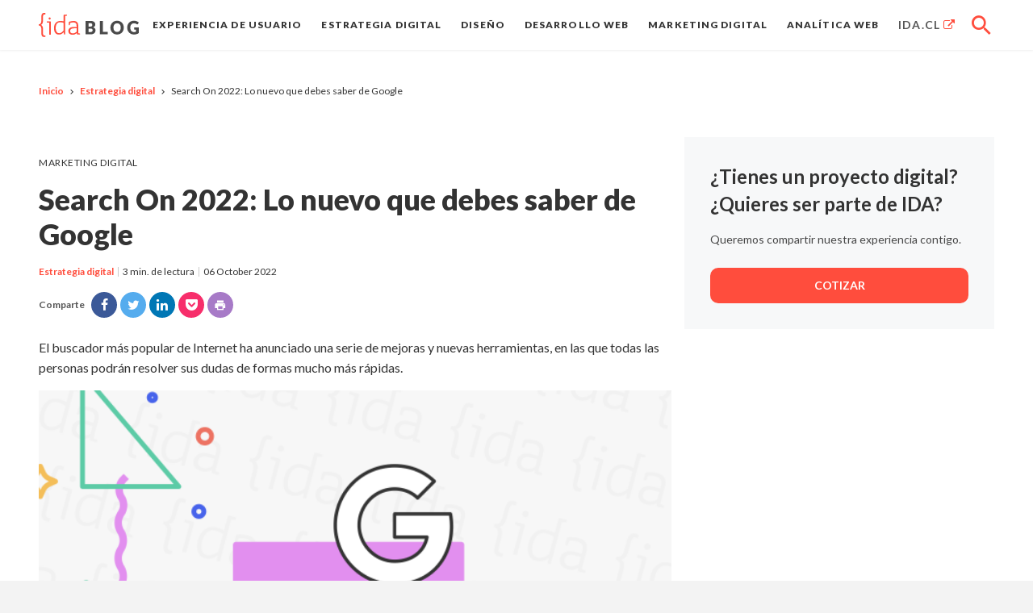

--- FILE ---
content_type: text/html; charset=UTF-8
request_url: https://blog.ida.cl/marketing-digital/search-on-lo-nuevo-de-google-search/
body_size: 10559
content:
<!DOCTYPE html>
<html class="no-js" lang="es-CL">
<!-- Comienzo del Head -->

<head><style>img.lazy{min-height:1px}</style><link href="https://blog.ida.cl/wp-content/plugins/w3-total-cache/pub/js/lazyload.min.js" as="script">
	<meta charset="utf-8"><!-- Codificación de caracteres -->
	
	<meta name="HandheldFriendly" content="True">
	<!-- Lo mismo que meta viewport, pero para navegadores obsoletos y más antiguos -->
	<meta name="MobileOptimized" content="320">
	<!-- Lo mismo que meta viewport, pero para navegadores obsoletos y más antiguos -->
	<meta name="viewport" content="width=device-width,initial-scale=1,maximum-scale=1,user-scalable=no">
	<!-- Atributos necesarios para un correcto despliegue del sitio en dispositivos móviles, igualando los pixeles en ancho y adaptandolos a las pantallas,quitando la opción zoom -->
	<meta http-equiv="X-UA-Compatible" content="IE=edge,chrome=1">
	<!-- Indica a IE antiguos cómo tiene que visualizar el sitio -->
	<meta name="format-detection" content="telephone=no">
	<!-- Deshabilita la detección de teléfonos y mails en dispositivos que tengan Safari -->

	<meta name="strucr-confirm" content="ce51abb2bb1282c56cb10988f1297392f5e1f540" />

	<meta name="google-site-verification" content="eIOhlmtv0Jsk35O_clV0dt4tN05DWnQWyL3LG4_PSwg" />

	<meta property="fb:pages" content="415784088434220" /> <!-- facebook Article -->
	<meta property="fb:article_style" content="default"> <!-- facebook Article Style -->

	<meta name="apple-mobile-web-app-status-bar-style" content="black">

	<link rel="apple-touch-icon-precomposed" sizes="114x114" href="https://blog.ida.cl/wp-content/themes/ida-blog/dist/img/shortcut-icons/apple-touch-icon-114x114.png">
	<link rel="apple-touch-icon-precomposed" sizes="72x72" href="https://blog.ida.cl/wp-content/themes/ida-blog/dist/img/shortcut-icons/apple-touch-icon-72x72.png">
	<link rel="apple-touch-icon-precomposed" href="https://blog.ida.cl/wp-content/themes/ida-blog/dist/img/shortcut-icons/apple-touch-icon-precomposed.png">
	<link rel="shortcut icon" href="https://blog.ida.cl/wp-content/themes/ida-blog/dist/img/shortcut-icons/favicon.ico">

	<link type="text/plain" rel="author" href="https://blog.ida.cl/humans.txt" />
	<meta name='robots' content='index, follow, max-image-preview:large, max-snippet:-1, max-video-preview:-1' />
	<style>img:is([sizes="auto" i], [sizes^="auto," i]) { contain-intrinsic-size: 3000px 1500px }</style>
	
	<!-- This site is optimized with the Yoast SEO plugin v24.9 - https://yoast.com/wordpress/plugins/seo/ -->
	<title>Search On 2022: Lo nuevo que debes saber de Google - IDA Blog | UX y Marketing para vincular marcas y audiencias.</title>
	<meta name="description" content="Durante su evento Search On 2022, Google ha anunciado una serie de mejoras para su buscador y que entregarán grandes beneficios para sus usuarios." />
	<link rel="canonical" href="https://blog.ida.cl/marketing-digital/search-on-lo-nuevo-de-google-search/" />
	<meta property="og:locale" content="es_ES" />
	<meta property="og:type" content="article" />
	<meta property="og:title" content="Search On 2022: Lo nuevo que debes saber de Google - IDA Blog | UX y Marketing para vincular marcas y audiencias." />
	<meta property="og:description" content="Durante su evento Search On 2022, Google ha anunciado una serie de mejoras para su buscador y que entregarán grandes beneficios para sus usuarios." />
	<meta property="og:url" content="https://blog.ida.cl/marketing-digital/search-on-lo-nuevo-de-google-search/" />
	<meta property="og:site_name" content="IDA Blog | UX y Marketing para vincular marcas y audiencias." />
	<meta property="article:publisher" content="https://www.facebook.com/ideasdigitalesaplicadas" />
	<meta property="article:author" content="https://www.facebook.com/ideasdigitalesaplicadas" />
	<meta property="article:published_time" content="2022-10-06T20:26:46+00:00" />
	<meta property="og:image" content="https://storage.googleapis.com/wp-ida/sites/5/2022/10/Search-On-2022-blog.png" />
	<meta property="og:image:width" content="1310" />
	<meta property="og:image:height" content="940" />
	<meta property="og:image:type" content="image/png" />
	<meta name="author" content="Equipo IDA" />
	<meta name="twitter:card" content="summary_large_image" />
	<meta name="twitter:creator" content="@IDAChile" />
	<meta name="twitter:site" content="@IDAChile" />
	<meta name="twitter:label1" content="Written by" />
	<meta name="twitter:data1" content="Equipo IDA" />
	<meta name="twitter:label2" content="Est. reading time" />
	<meta name="twitter:data2" content="2 minutes" />
	<script type="application/ld+json" class="yoast-schema-graph">{"@context":"https://schema.org","@graph":[{"@type":"WebPage","@id":"https://blog.ida.cl/marketing-digital/search-on-lo-nuevo-de-google-search/","url":"https://blog.ida.cl/marketing-digital/search-on-lo-nuevo-de-google-search/","name":"Search On 2022: Lo nuevo que debes saber de Google - IDA Blog | UX y Marketing para vincular marcas y audiencias.","isPartOf":{"@id":"https://blog.ida.cl/#website"},"primaryImageOfPage":{"@id":"https://blog.ida.cl/marketing-digital/search-on-lo-nuevo-de-google-search/#primaryimage"},"image":{"@id":"https://blog.ida.cl/marketing-digital/search-on-lo-nuevo-de-google-search/#primaryimage"},"thumbnailUrl":"https://storage.googleapis.com/uploads-ida/wp-content/uploads/sites/5/2022/10/Search-On-2022-blog.png","datePublished":"2022-10-06T20:26:46+00:00","author":{"@id":"https://blog.ida.cl/#/schema/person/3a7e3ff50282690599e107154ebc5316"},"description":"Durante su evento Search On 2022, Google ha anunciado una serie de mejoras para su buscador y que entregarán grandes beneficios para sus usuarios.","breadcrumb":{"@id":"https://blog.ida.cl/marketing-digital/search-on-lo-nuevo-de-google-search/#breadcrumb"},"inLanguage":"es-CL","potentialAction":[{"@type":"ReadAction","target":["https://blog.ida.cl/marketing-digital/search-on-lo-nuevo-de-google-search/"]}]},{"@type":"ImageObject","inLanguage":"es-CL","@id":"https://blog.ida.cl/marketing-digital/search-on-lo-nuevo-de-google-search/#primaryimage","url":"https://storage.googleapis.com/uploads-ida/wp-content/uploads/sites/5/2022/10/Search-On-2022-blog.png","contentUrl":"https://storage.googleapis.com/uploads-ida/wp-content/uploads/sites/5/2022/10/Search-On-2022-blog.png","width":1310,"height":940,"caption":"Search On de Google y el anuncio de mejoras para su buscador."},{"@type":"BreadcrumbList","@id":"https://blog.ida.cl/marketing-digital/search-on-lo-nuevo-de-google-search/#breadcrumb","itemListElement":[{"@type":"ListItem","position":1,"name":"Portada","item":"https://blog.ida.cl/"},{"@type":"ListItem","position":2,"name":"Marketing Digital","item":"https://blog.ida.cl/categorias/marketing-digital/"},{"@type":"ListItem","position":3,"name":"Search On 2022: Lo nuevo que debes saber de Google"}]},{"@type":"WebSite","@id":"https://blog.ida.cl/#website","url":"https://blog.ida.cl/","name":"IDA Blog | UX y Marketing para vincular marcas y audiencias.","description":"Consultora UX que potencia tu presencia digital, combinando diseño, tecnología y marketing para optimizar resultados y rentabilidad.","alternateName":"IDA Blog","potentialAction":[{"@type":"SearchAction","target":{"@type":"EntryPoint","urlTemplate":"https://blog.ida.cl/?s={search_term_string}"},"query-input":{"@type":"PropertyValueSpecification","valueRequired":true,"valueName":"search_term_string"}}],"inLanguage":"es-CL"},{"@type":"Person","@id":"https://blog.ida.cl/#/schema/person/3a7e3ff50282690599e107154ebc5316","name":"Equipo IDA","image":{"@type":"ImageObject","inLanguage":"es-CL","@id":"https://blog.ida.cl/#/schema/person/image/ee9b1311dfc5815908d13b8a006133cc","url":"https://secure.gravatar.com/avatar/75c870b1cc457638b2f5c26dc86a780b470c1368e85d3befefebec205057ca55?s=96&d=mm&r=g","contentUrl":"https://secure.gravatar.com/avatar/75c870b1cc457638b2f5c26dc86a780b470c1368e85d3befefebec205057ca55?s=96&d=mm&r=g","caption":"Equipo IDA"},"description":"Investigamos las tendencias en proyectos y estrategias digitales para complementarlas con nuestra experiencia en artículos informativos. Nuestro objetivo es aportar al desarrollo del área, discutiendo la efectividad de las tecnologías y técnicas aplicadas.","sameAs":["https://blog.www.ida.cl","https://www.facebook.com/ideasdigitalesaplicadas","http://www.linkedin.com/company/1106834/","https://x.com/IDAChile"],"url":"https://blog.ida.cl/autores/ida/"}]}</script>
	<!-- / Yoast SEO plugin. -->


<link rel='dns-prefetch' href='//blog.ida.cl' />
<link rel='dns-prefetch' href='//fonts.googleapis.com' />
<link rel="alternate" type="application/rss+xml" title="IDA Blog | UX y Marketing para vincular marcas y audiencias. &raquo; Feed" href="https://blog.ida.cl/feed/" />
<style id='co-authors-plus-coauthors-style-inline-css' type='text/css'>
.wp-block-co-authors-plus-coauthors.is-layout-flow [class*=wp-block-co-authors-plus]{display:inline}

</style>
<style id='co-authors-plus-avatar-style-inline-css' type='text/css'>
.wp-block-co-authors-plus-avatar :where(img){height:auto;max-width:100%;vertical-align:bottom}.wp-block-co-authors-plus-coauthors.is-layout-flow .wp-block-co-authors-plus-avatar :where(img){vertical-align:middle}.wp-block-co-authors-plus-avatar:is(.alignleft,.alignright){display:table}.wp-block-co-authors-plus-avatar.aligncenter{display:table;margin-inline:auto}

</style>
<style id='co-authors-plus-image-style-inline-css' type='text/css'>
.wp-block-co-authors-plus-image{margin-bottom:0}.wp-block-co-authors-plus-image :where(img){height:auto;max-width:100%;vertical-align:bottom}.wp-block-co-authors-plus-coauthors.is-layout-flow .wp-block-co-authors-plus-image :where(img){vertical-align:middle}.wp-block-co-authors-plus-image:is(.alignfull,.alignwide) :where(img){width:100%}.wp-block-co-authors-plus-image:is(.alignleft,.alignright){display:table}.wp-block-co-authors-plus-image.aligncenter{display:table;margin-inline:auto}

</style>
<link rel='stylesheet' id='font_lato-css' href='https://fonts.googleapis.com/css?family=Lato%3A300%2C300i%2C400%2C400i%2C700%2C700i%2C800%2C900&#038;display=swap' type='text/css' media='all' />
<link rel='stylesheet' id='font_merriweather-css' href='https://fonts.googleapis.com/css?family=Merriweather%3A300%2C300i%2C400%2C400i%2C700%2C700i&#038;display=swap' type='text/css' media='all' />
<link rel='stylesheet' id='mainCSS-css' href='https://blog.ida.cl/wp-content/themes/ida-blog/dist/css/main.css' type='text/css' media='all' />
<link rel='stylesheet' id='sib-front-css-css' href='https://blog.ida.cl/wp-content/plugins/mailin/css/mailin-front.css' type='text/css' media='all' />
<script src="https://code.jquery.com/jquery-3.4.1.min.js" id="jquery-js"></script>
<script id="sib-front-js-js-extra">
var sibErrMsg = {"invalidMail":"Please fill out valid email address","requiredField":"Please fill out required fields","invalidDateFormat":"Please fill out valid date format","invalidSMSFormat":"Please fill out valid phone number"};
var ajax_sib_front_object = {"ajax_url":"https:\/\/blog.ida.cl\/wp-admin\/admin-ajax.php","ajax_nonce":"637bf4543f","flag_url":"https:\/\/blog.ida.cl\/wp-content\/plugins\/mailin\/img\/flags\/"};
</script>
<script src="https://blog.ida.cl/wp-content/plugins/mailin/js/mailin-front.js" id="sib-front-js-js"></script>
	<!-- Global site tag (gtag.js) - Google Analytics -->
<script async src="https://www.googletagmanager.com/gtag/js?id=UA-144401-13"></script>
<script>
  window.dataLayer = window.dataLayer || [];
  function gtag(){dataLayer.push(arguments);}
  gtag('js', new Date());

  gtag('config', 'UA-144401-13');
</script>
<script async src="https://pagead2.googlesyndication.com/pagead/js/adsbygoogle.js"></script>
<script>
     (adsbygoogle = window.adsbygoogle || []).push({
          google_ad_client: "ca-pub-6898442936025605",
          enable_page_level_ads: true
     });
</script>

	<!-- Facebook Pixel Code -->
<script>
  !function(f,b,e,v,n,t,s)
  {if(f.fbq)return;n=f.fbq=function(){n.callMethod?
  n.callMethod.apply(n,arguments):n.queue.push(arguments)};
  if(!f._fbq)f._fbq=n;n.push=n;n.loaded=!0;n.version='2.0';
  n.queue=[];t=b.createElement(e);t.async=!0;
  t.src=v;s=b.getElementsByTagName(e)[0];
  s.parentNode.insertBefore(t,s)}(window, document,'script',
  'https://connect.facebook.net/en_US/fbevents.js');
  fbq('init', '168524797167636');
  fbq('track', 'PageView');
</script>
<noscript><img class="lazy" height="1" width="1" style="display:none"
  src="data:image/svg+xml,%3Csvg%20xmlns='http://www.w3.org/2000/svg'%20viewBox='0%200%201%201'%3E%3C/svg%3E" data-src="https://www.facebook.com/tr?id=168524797167636&ev=PageView&noscript=1"
/></noscript>
<!-- End Facebook Pixel Code -->	</head>

<body class="wp-singular post-template-default single single-post postid-27067 single-format-standard wp-theme-ida-blog" data-relativeURL="https://blog.ida.cl/wp-content/themes/ida-blog/" data-authorname="Equipo IDA Ideas Digitales Aplicadas">
	
	<script>
		window.fbAsyncInit = function() {
			FB.init({
				appId: '606804622817924',
				xfbml: true,
				version: 'v2.6'
			});
		};

		(function(d, s, id) {
			var js, fjs = d.getElementsByTagName(s)[0];
			if (d.getElementById(id)) {
				return;
			}
			js = d.createElement(s);
			js.id = id;
			js.src = "//connect.facebook.net/en_US/sdk.js";
			fjs.parentNode.insertBefore(js, fjs);
		}(document, 'script', 'facebook-jssdk'));
	</script>

	<!-- Google Code for search Conversion Page -->
	<script type="text/javascript">
		/* <![CDATA[ */
		var google_conversion_id = 967974563;
		var google_conversion_language = "en";
		var google_conversion_format = "3";
		var google_conversion_color = "ffffff";
		var google_conversion_label = "RpYTCIOm_m4Qo73IzQM";
		var google_remarketing_only = false;
		/* ]]> */
	</script>
	<script type="text/javascript" src="//www.googleadservices.com/pagead/conversion.js">
	</script>
	<noscript>
		<div style="display:inline;">
			<img class="lazy" height="1" width="1" style="border-style:none;" alt="" src="data:image/svg+xml,%3Csvg%20xmlns='http://www.w3.org/2000/svg'%20viewBox='0%200%201%201'%3E%3C/svg%3E" data-src="//www.googleadservices.com/pagead/conversion/967974563/?label=RpYTCIOm_m4Qo73IzQM&amp;guid=ON&amp;script=0" />
		</div>
	</noscript><header id="nav" class="header-bar" data-module="nav-bar" data-role="stickyheader" data-top="20" data-offset="0" data-stopper="#footer">
	<section class="nav-bar">
		<div class="container no-gutter@medium">
			<div class="nav-bar__holder">
				<div class="nav-bar__mobile-head">
					<button class="nav-bar__mobile-menu show@medium" aria-label="Ver menú" data-role="nav-deployer">
						<span></span>
					</button>
					<div class="nav-bar__brand">
						<a href="https://blog.ida.cl" class="app-brand" title="Volver al inicio">
														<img src="data:image/svg+xml,%3Csvg%20xmlns='http://www.w3.org/2000/svg'%20viewBox='0%200%200%200'%3E%3C/svg%3E" data-src="https://storage.googleapis.com/uploads-ida/wp-content/uploads/sites/5/2020/08/main-color.svg" alt="Logo cuadrado IDA" class="app-brand__logo lazy">
						</a>
					</div>
				</div>
				<div class="nav-bar__body" data-role="nav-body">
					<div class="nav-bar__menu-holder">
						<div data-area-name="mobile-search"></div>
						<ul id="main-menu" class="nav-bar__menu" data-nav-eq="">
							<li id="menu-item-6861" class="menu-item menu-item-type-taxonomy menu-item-object-category menu-item-6861"><a title="Experiencia de Usuario" class="no-touch" href="/categorias/experiencia-de-usuario/" data-touch="false">Experiencia de Usuario</a></li>
							<li id="menu-item-6860" class="menu-item menu-item-type-taxonomy menu-item-object-category menu-item-6860"><a title="Estrategia digital" class="no-touch" href="/categorias/estrategia-digital/" data-touch="false">Estrategia digital</a></li>
							<li id="menu-item-6859" class="menu-item menu-item-type-taxonomy menu-item-object-category menu-item-6859"><a title="Diseño" class="no-touch" href="/categorias/diseno/" data-touch="false">Diseño</a></li>
							<li id="menu-item-6858" class="menu-item menu-item-type-taxonomy menu-item-object-category menu-item-6858"><a title="Desarrollo Web" class="no-touch" href="/categorias/desarrollo/" data-touch="false">Desarrollo Web</a></li>
							<li id="menu-item-6862" class="menu-item menu-item-type-taxonomy menu-item-object-category menu-item-6862"><a title="Marketing Digital" class="no-touch" href="/categorias/marketing-digital/" data-touch="false">Marketing Digital</a></li>
							<li id="menu-item-6857" class="menu-item menu-item-type-taxonomy menu-item-object-category menu-item-6857"><a title="Analítica Web" class="no-touch" href="/categorias/analitica-web/" data-touch="false">Analítica Web</a></li>
							<li id="menu-item-21948" class="external menu-item menu-item-type-custom menu-item-object-custom menu-item-21948"><a title="IDA.CL" class="no-touch" href="http://ida.cl" data-touch="false">IDA.CL</a></li>
							<li class="menu-item search hide@medium"><button class="icon icon-search no-touch" data-touch="false" title="Búsqueda" data-role="search-deployer"></button></li>
						</ul>
											</div>
				</div>
			</div>
		</div>
	</section>

	<div class="nav-bar__search " data-role="search-body">
		<div class="container no-gutter@medium" data-area-name="desktop-search">
			<form action="https://blog.ida.cl" method="get" class="search-module" data-mutable="medium-down" data-desktop-area="desktop-search" data-mobile-area="mobile-search">
				<input type="text" class="search-input" id="s" name="s" placeholder="¿Qué estás buscando?" tabindex="1">
				<button type="submit" class="search-button no-touch"></button>
			</form>
		</div>
	</div>
</header>
<main class="main-body inner-page blog single-blog pre-footer">
	<section class="breadcrumbs" style="padding-top: 2rem"><div class="container"><ul class="breadcrumbs__list"><li class="breadcrumbs__list__item" itemscope itemtype="http://data-vocabulary.org/Breadcrumb" ><a href="https://blog.ida.cl" rel="index" title="Ir al inicio" itemprop="url">Inicio</a></li><li class="breadcrumbs__list__item" itemscope itemtype="http://data-vocabulary.org/Breadcrumb" ><a href="https://blog.ida.cl/categorias/estrategia-digital/" rel="section" title="Ver categoría Estrategia digital" itemprop="url">Estrategia digital</a></li><li class="breadcrumbs__list__item breadcrumbs__list__item--current">Search On 2022: Lo nuevo que debes saber de Google</li></ul></div></section>	
	<section id="content-single" class="horizon inner-page-content pos-rel">
		<div class="container">
			<div class="row">
				<section class="gr-8 gr-12@tablet">
					<div class="main-article-content single__content">
						<p class="single__meta article-list-epigrafe">Marketing digital</p>						<h1 class="single__title main-article-title">Search On 2022: Lo nuevo que debes saber de Google</h1>
						<div class="single__data">
															<a class="single__data__item single__data__item--meta" href="https://blog.ida.cl/categorias/estrategia-digital/" title="Ver categoria" rel="cat">Estrategia digital</a>
														<span class="single__data__item single__data__item--time">3 min. de lectura</span>
							<time class="single__data__item single__data__item--data" datetime="2022-10-06">06 October 2022</time>
						</div>
						<div class="single__share"><h4 class="single__share__title">Comparte</h4><ul class="single__share__list"><li class="single__share__item facebook"><a href="http://www.facebook.com/sharer.php?u=https://blog.ida.cl/marketing-digital/search-on-lo-nuevo-de-google-search/" title="Compartir en facebook" target="_blank"></a></li><li class="single__share__item twitter"><a href="https://twitter.com/intent/tweet?text=Search+On+2022%3A+Lo+nuevo+que+debes+saber+de+Google+https://blog.ida.cl/?p=27067" title="Compartir en twitter" target="_blank"></a></li><li class="single__share__item linkedin"><a href="http://www.linkedin.com/shareArticle?url=https%3A%2F%2Fblog.ida.cl%2F%3Fp%3D27067&title=Search+On+2022%3A+Lo+nuevo+que+debes+saber+de+Google&summary=Hace+algunos+d%C3%ADas%2C+Google+celebr%C3%B3+su+c%C3%A9lebre+evento+anual+...&source=Ideas+Digitales+Aplicadas" title="Compartir en linkedin" target="_blank"></a></li><li class="single__share__item pocket"><a href="https://getpocket.com/save?url=https://blog.ida.cl/?p=27067" title="Compartir en pocket" target="_blank"></a></li><li class="single__share__item print"><button title="Imprimir" data-func="">imprimir</button></li></ul></div>						<!--bajada-->
													<div class="single__excerpt main-article-fetured-text">
								<p>El buscador más popular de Internet ha anunciado una serie de mejoras y nuevas herramientas, en las que todas las personas podrán resolver sus dudas de formas mucho más rápidas.</p>
							</div>
																			<!--thumbnail-->
							<figure class="single__figure">
								<img   src="data:image/svg+xml,%3Csvg%20xmlns='http://www.w3.org/2000/svg'%20viewBox='0%200%20655%20470'%3E%3C/svg%3E" data-src="https://storage.googleapis.com/uploads-ida/wp-content/uploads/sites/5/2022/10/Search-On-2022-blog-655x470.png" class="cover-img main-article-image wp-post-image lazy" alt="Search On de Google y el anuncio de mejoras para su buscador." decoding="async" fetchpriority="high" data-srcset="https://storage.googleapis.com/uploads-ida/wp-content/uploads/sites/5/2022/10/Search-On-2022-blog-655x470.png 655w, https://storage.googleapis.com/uploads-ida/wp-content/uploads/sites/5/2022/10/Search-On-2022-blog-300x215.png 300w, https://storage.googleapis.com/uploads-ida/wp-content/uploads/sites/5/2022/10/Search-On-2022-blog-1024x735.png 1024w, https://storage.googleapis.com/uploads-ida/wp-content/uploads/sites/5/2022/10/Search-On-2022-blog-768x551.png 768w, https://storage.googleapis.com/uploads-ida/wp-content/uploads/sites/5/2022/10/Search-On-2022-blog.png 1310w" data-sizes="(max-width: 655px) 100vw, 655px" />							</figure>
												<p><span style="font-weight: 400;">Hace algunos días, Google celebró su célebre evento anual Search On, en donde se entregan descripciones de sus actualizaciones y nuevas herramientas centradas en la búsqueda. Desde aquí, se busca informar sobre sus cambios y lo que los especialistas en marketing deben conocer para sacarle todo el provecho al buscador más popular del mundo.</span></p>
<h2><span style="font-weight: 400;">Búsqueda múltiple</span></h2>
<p><span style="font-weight: 400;">Uno de los primeros anuncios realizados en el Search On, se centró en su funcionalidad “Búsqueda múltiple” o </span><i><span style="font-weight: 400;">multisearch</span></i><span style="font-weight: 400;">. Gracias a esta herramienta, las personas pueden buscar mediante el uso de imágenes y texto de forma totalmente simultánea. Lo anterior, se genera en base a lo que ya está disponible desde </span><a href="https://lens.google/intl/es-419/" target="_blank" rel="noopener noreferrer"><span style="font-weight: 400;">Google Lens</span></a><span style="font-weight: 400;">.</span></p>
<p><span style="font-weight: 400;">Sobre el funcionamiento de esta tecnología, Google señala que: </span></p>
<blockquote><p><span style="font-weight: 400;">“Con importantes avances en el aprendizaje automático, ahora podemos combinar texto traducido en imágenes complejas, para que se vea y se sienta mucho más natural. Incluso hemos optimizado nuestros modelos de aprendizaje automático para que podamos hacer todo esto en solo 100 milisegundos, menos que un abrir y cerrar de ojos”. </span></p></blockquote>
<p><span style="font-weight: 400;">El funcionamiento de </span><i><span style="font-weight: 400;">multisearch </span></i><span style="font-weight: 400;">es bastante sencillo. Se puede usar mediante la toma de fotografías o también, mediante capturas de pantalla. Luego, se debe agregar texto, de la misma manera en la que se busca una la respuesta a una pregunta a través del buscador o también sobre un elemento específico de la imagen. De esta manera, se obtendrá una respuesta mucho más detallada.</span></p>
<p><img decoding="async" class="alignnone wp-image-27068 size-full lazy" src="data:image/svg+xml,%3Csvg%20xmlns='http://www.w3.org/2000/svg'%20viewBox='0%200%201080%201080'%3E%3C/svg%3E" data-src="https://storage.googleapis.com/uploads-ida/wp-content/uploads/sites/5/2022/10/PRAssets_Multisearch.gif" alt="Multisearch de Google, anunciado durante el Search On 2022." width="1080" height="1080" /></p>
<p><span style="font-weight: 400;">Si bien, las pruebas de esta novedad estaban centradas netamente en Estados Unidos, la compañía ha anunciado que su versión beta estará disponible en más de 70 idiomas durante los próximos meses. </span></p>
<h2><span style="font-weight: 400;">Accesos directos desde el buscador</span></h2>
<p><span style="font-weight: 400;">Para que las personas puedan acceder de forma rápida a todas las herramientas que Google ha implementado, se están aplicando accesos rápidos. De esta forma, se podrá visualizar la amplia oferta de opciones desde que alguien abre el buscador. </span></p>
<p><img decoding="async" class="alignnone wp-image-27069 size-full lazy" src="data:image/svg+xml,%3Csvg%20xmlns='http://www.w3.org/2000/svg'%20viewBox='0%200%201920%201080'%3E%3C/svg%3E" data-src="https://storage.googleapis.com/uploads-ida/wp-content/uploads/sites/5/2022/10/Search_Shortcuts_to_helpful_tools.gif" alt="Accesos directos en el buscador de Google." width="1920" height="1080" /></p>
<h2><span style="font-weight: 400;">Nuevas formas para encontrar información</span></h2>
<p><span style="font-weight: 400;">Otra de las grandes novedades del Search On 2022, se centra en las búsquedas en general. Google sabe que encontrar de forma rápida los resultados es fundamental y por eso, ya trabajan en un nuevo despliegue de información. </span></p>
<p><span style="font-weight: 400;">Durante los próximos meses, el buscador comenzará a proporcionar datos incluso antes de que la persona haya terminado de escribir. De hecho, a medida que se comience a escribir en el buscador, se proporcionarán temas o palabras claves para ayudar a elaborar cualquier tipo de duda. </span></p>
<p><img decoding="async" class="alignnone wp-image-27070 size-full lazy" src="data:image/svg+xml,%3Csvg%20xmlns='http://www.w3.org/2000/svg'%20viewBox='0%200%201080%201080'%3E%3C/svg%3E" data-src="https://storage.googleapis.com/uploads-ida/wp-content/uploads/sites/5/2022/10/PRAssets_Search_RichSuggest_FortFunston.gif" alt="Más información en los resultados de búsqueda." width="1080" height="1080" /></p>
<p><span style="font-weight: 400;">Con estos anuncios, queda claro que Google se ha adecuado de buena manera a los requerimientos de sus millones de usuarios </span><a href="https://blog.ida.cl/estrategia-digital/el-google-que-conociamos/" target="_blank" rel="noopener noreferrer"><span style="font-weight: 400;">durante los últimos años</span></a><span style="font-weight: 400;">.</span></p>

					</div>
					<div class="single__share"><h4 class="single__share__title">Comparte</h4><ul class="single__share__list"><li class="single__share__item facebook"><a href="http://www.facebook.com/sharer.php?u=https://blog.ida.cl/marketing-digital/search-on-lo-nuevo-de-google-search/" title="Compartir en facebook" target="_blank"></a></li><li class="single__share__item twitter"><a href="https://twitter.com/intent/tweet?text=Search+On+2022%3A+Lo+nuevo+que+debes+saber+de+Google+https://blog.ida.cl/?p=27067" title="Compartir en twitter" target="_blank"></a></li><li class="single__share__item linkedin"><a href="http://www.linkedin.com/shareArticle?url=https%3A%2F%2Fblog.ida.cl%2F%3Fp%3D27067&title=Search+On+2022%3A+Lo+nuevo+que+debes+saber+de+Google&summary=Hace+algunos+d%C3%ADas%2C+Google+celebr%C3%B3+su+c%C3%A9lebre+evento+anual+...&source=Ideas+Digitales+Aplicadas" title="Compartir en linkedin" target="_blank"></a></li><li class="single__share__item pocket"><a href="https://getpocket.com/save?url=https://blog.ida.cl/?p=27067" title="Compartir en pocket" target="_blank"></a></li><li class="single__share__item print"><button title="Imprimir" data-func="">imprimir</button></li></ul></div>
												<div class="single__holder no-margin-bottom">
								<h3 class="single__holder__title">Acerca del Autor</h3>
								<div id="caja-info-autor" class="single__author author-box">
									<figure class="single__author__figure">
										<img width="100" height="100" src="data:image/svg+xml,%3Csvg%20xmlns='http://www.w3.org/2000/svg'%20viewBox='0%200%20100%20100'%3E%3C/svg%3E" data-src="https://storage.googleapis.com/uploads-ida/wp-content/uploads/sites/5/2020/02/Logo-IDA.png" class="author-avatar lazy"  alt="" decoding="async" data-srcset="https://storage.googleapis.com/uploads-ida/wp-content/uploads/sites/5/2020/02/Logo-IDA.png 100w, https://storage.googleapis.com/uploads-ida/wp-content/uploads/sites/5/2020/02/Logo-IDA-51x51.png 51w" data-sizes="auto, (max-width: 100px) 100vw, 100px" />									</figure>
									<div class="single__author__body author-meta-info">
										<h4 class="single__author__title">
											<a id="authorname" class="authorname" href="https://blog.ida.cl/autores/ida/" title="Ver todos los artículos de Equipo IDA Ideas Digitales Aplicadas" rel="author">Equipo IDA Ideas Digitales Aplicadas</a>
										</h4>
										<p class="single__author__meta"></p>
										<div class="single__author__excerpt authordescr">
											Investigamos las tendencias en proyectos y estrategias digitales para complementarlas con nuestra experiencia en artículos informativos. Nuestro objetivo es aportar al desarrollo del área, discutiendo la efectividad de las tecnologías y técnicas aplicadas.										</div>
									</div>
								</div>
							</div>
					
									</section>
				<aside class="gr-4 gr-12@tablet hide@tablet" data-area-name="desktop-contacto">
					<article class="box box--cta bg-light" data-role="sticky-parent" data-offset="70">
	<div class="box__body" data-parent>
		<h4 class="box__title title-medium">¿Tienes un proyecto digital? <br> ¿Quieres ser parte de IDA?</h4>
		<div class="box__excerpt">
			<div class="box__excerpt">
<p>Queremos compartir nuestra experiencia contigo.</p>
</div>
		</div>
		<div class="box__form">
			<div class="form-control">
				<a href="" class="button button--main button--main--glow button--fixed">Cotizar</a>
			</div>
		</div>
	</div>
	<a href="" class="hide" data-role="quick-redirect" target="_blank"></a>
</article>				</aside>
			</div>
			<div class="row gutter-top-3">
				<div class="gr-8 gr-12@tablet">
					
<section class="single__comments">
	<h2 class="single__comments__title">Agregar un comentario</h2>

			<form id="comment-form" class="single__comments__form" action="https://blog.ida.cl/wp-comments-post.php" method="post" data-module="common-form" data-custom-validation="generic_submit">
			<div class="row no-margin">
																	<div class="form-control no-margin gutter-bottom-2@tablet gr-6 gr-12@tablet">
						<label class="form-control__label" for="comment-name">Nombre*</label>
						<input type="text" class="form-control__field" id="comment-name" name="author" placeholder="Ingresa tu nombre" required>
					</div>
					<div class="form-control no-margin gutter-bottom-2@tablet gr-6 gr-12@tablet">
						<label class="form-control__label" for="comment-email">E-mail*</label>
						<input type="email" class="form-control__field" id="comment-email" name="email" placeholder="Ingresa tu email" required>
					</div>
								<div class="form-control no-margin gutter-top-2@tablet-up gr-12">
					<label class="form-control__label " for="comment-content">Comentario</label>
					<textarea class="form-control__field" name="comment" id="comment-content" cols="30" rows="7" required="" placeholder="Ingresa tu comentario"></textarea>
				</div>
				<div class="form-control flex-right gr-12 flex-comment-reply">
										<input type='hidden' name='comment_post_ID' value='27067' id='comment_post_ID' />
<input type='hidden' name='comment_parent' id='comment_parent' value='0' />
					<p style="display: none;"><input type="hidden" id="akismet_comment_nonce" name="akismet_comment_nonce" value="3c56475f55" /></p><p style="display: none !important;" class="akismet-fields-container" data-prefix="ak_"><label>&#916;<textarea name="ak_hp_textarea" cols="45" rows="8" maxlength="100"></textarea></label><input type="hidden" id="ak_js_1" name="ak_js" value="57"/><script>document.getElementById( "ak_js_1" ).setAttribute( "value", ( new Date() ).getTime() );</script></p>
										<input type="submit" class="button button--main" value="Comentar">
				</div>
			</div>
		</form>
	 <div class="single__comments__list">
			</div>
</section>				</div>
			</div>
			<div class="gutter-top-2@tablet" data-area-name="mobile-contacto"></div>
		</div>
	</section>
</main>
	<footer id="footer-blog" class="footer-bar">
		<div class="container">
			<div class="row">
				<div class="gr-2 gr-1@desktop gr-12@medium">
					<figure class="footer-bar__logo">
						<a href="https://blog.ida.cl" title="Volver al inicio">
							<img src="data:image/svg+xml,%3Csvg%20xmlns='http://www.w3.org/2000/svg'%20viewBox='0%200%200%200'%3E%3C/svg%3E" data-src="https://storage.googleapis.com/uploads-ida/wp-content/uploads/sites/5/2020/08/square-color.svg" alt="Logo cuadrado IDA" class="elastic-img lazy">
						</a>
					</figure>
				</div>
				<div class="gr-5 gr-12@medium gutter-vertical-2@medium br-dark-bottom@medium footer-bar__nav__holder">
					<ul class="footer-bar__nav footer-bar__nav__col">
						<li class="menu-item menu-item-type-taxonomy menu-item-object-category menu-item-6861"><a title="Experiencia de Usuario" class="touch" href="/categorias/experiencia-de-usuario/" data-touch="true">Experiencia de Usuario</a></li>
						<li class="menu-item menu-item-type-taxonomy menu-item-object-category menu-item-6860"><a title="Estrategia digital" class="touch" href="/categorias/estrategia-digital/" data-touch="true">Estrategia digital</a></li>
						<li class="menu-item menu-item-type-taxonomy menu-item-object-category menu-item-6859"><a title="Diseño" class="touch" href="/categorias/diseno/" data-touch="true">Diseño</a></li>
						<li class="menu-item menu-item-type-taxonomy menu-item-object-category menu-item-6858"><a title="Desarrollo Web" class="touch" href="/categorias/desarrollo/" data-touch="true">Desarrollo Web</a></li>
					</ul>
					<ul class="footer-bar__nav footer-bar__nav__col">
						<li class="menu-item menu-item-type-taxonomy menu-item-object-category menu-item-6862"><a title="Marketing Digital" class="touch" href="/categorias/marketing-digital/" data-touch="true">Marketing Digital</a></li>
						<li class="menu-item menu-item-type-taxonomy menu-item-object-category menu-item-6857"><a title="Analítica Web" class="touch" href="/categorias/analitica-web/" data-touch="true">Analítica Web</a></li>
						<li class="external menu-item menu-item-type-custom menu-item-object-custom menu-item-21948"><a title="IDA.CL" class="touch" href="http://ida.cl" data-touch="true">IDA.CL</a></li>
					</ul>
									</div>
				<div class="gr-3 gr-6@medium gr-12@phablet gutter-top-2@medium br-dark-left@medium-up">
					<ul class="footer-bar__nav footer-bar__nav--info">
													<li class="menu-item address">
								<a href="http://www.google.com/maps/place/Doctor+Torres+Boonen+562%2C+Providencia%2C+Regi%C3%B3n+Metropolitana+" title="Ver dirección en Google maps" target="_blank" class="no-touch" data-touch="false">Doctor Torres Boonen 562, Providencia, Región Metropolitana </a>
							</li>
																			<li class="menu-item phone">
								<a href="tel:56223338462" title="Llamanos" target="_blank" class="no-touch" data-touch="false">(+56) 22 33384 62</a>
							</li>
																			<li class="menu-item email">
								<a href="emailto:contacto@ida.cl" title="Contáctanos" target="_blank" title="Ir a" class="no-touch" data-touch="false">contacto@ida.cl</a>
							</li>
											</ul>
				</div>
				<div class="gr-2 gr-3@desktop gr-6@medium gr-12@phablet gutter-top-2@medium">
					<ul id="footer-help" class="footer-bar__nav footer-bar__nav--info">
						<li id="menu-item-21949" class="external menu-item menu-item-type-custom menu-item-object-custom menu-item-21949"><a target="_blank" title="Sitio Web IDA" class="no-touch" href="https://ida.cl" data-touch="false">Sitio Web IDA</a></li>
						<li id="menu-item-21950" class="external menu-item menu-item-type-custom menu-item-object-custom menu-item-21950"><a target="_blank" title="IDA Workshops" class="no-touch" href="https://workshop.ida.cl/" data-touch="false">IDA Workshops</a></li>
					</ul>

					<ul id="footer-menu-rs" class="footer-bar__nav footer-bar__nav--social">
						<li id="menu-item-21951" class="facebook menu-item"><a target="_blank" title="Facebook" href="https://www.facebook.com/ideasdigitalesaplicadas/"></a></li>
						<li id="menu-item-21952" class="twitter menu-item"><a target="_blank" title="Twitter" href="https://twitter.com/IDAChile"></a></li>
						<li id="menu-item-21953" class="linkedin menu-item"><a target="_blank" title="Linkedin" href="https://www.linkedin.com/company/ida---ideas-digitales-aplicadas/?originalSubdomain=cl"></a></li>
						<li id="menu-item-21954" class="instagram menu-item"><a target="_blank" title="Instagram" href="https://instagram.com/idachile"></a></li>
						<li id="menu-item-21955" class="youtube menu-item"><a target="_blank" title="Youtube" href="https://www.youtube.com/channel/UCHJBeVuNpAIwu4_-FifeqYQ"></a></li>
					</ul>
					
									</div>
			</div>
		</div>
	</footer>
	<script type="speculationrules">
{"prefetch":[{"source":"document","where":{"and":[{"href_matches":"\/*"},{"not":{"href_matches":["\/wp-*.php","\/wp-admin\/*","\/wp-content\/uploads\/sites\/5\/*","\/wp-content\/*","\/wp-content\/plugins\/*","\/wp-content\/themes\/ida-blog\/*","\/*\\?(.+)"]}},{"not":{"selector_matches":"a[rel~=\"nofollow\"]"}},{"not":{"selector_matches":".no-prefetch, .no-prefetch a"}}]},"eagerness":"conservative"}]}
</script>
<script src="https://blog.ida.cl/wp-content/themes/ida-blog/dist/js/resource/forms.js" id="idaforms-js"></script>
<script src="https://blog.ida.cl/wp-content/themes/ida-blog/dist/js/resource/sticky.js" id="idasticky-js"></script>
<script src="https://blog.ida.cl/wp-content/themes/ida-blog/dist/js/main.js" id="mainJS-js"></script>
<script src="https://blog.ida.cl/wp-includes/js/comment-reply.min.js" id="comment-reply-js" async data-wp-strategy="async"></script>
<script src="https://blog.ida.cl/wp-content/themes/ida-blog/dist/js/app/prettify.js" id="prettify-js"></script>
<script defer src="https://blog.ida.cl/wp-content/plugins/akismet/_inc/akismet-frontend.js" id="akismet-frontend-js"></script>
		<script>window.w3tc_lazyload=1,window.lazyLoadOptions={elements_selector:".lazy",callback_loaded:function(t){var e;try{e=new CustomEvent("w3tc_lazyload_loaded",{detail:{e:t}})}catch(a){(e=document.createEvent("CustomEvent")).initCustomEvent("w3tc_lazyload_loaded",!1,!1,{e:t})}window.dispatchEvent(e)}}</script><script async src="https://blog.ida.cl/wp-content/plugins/w3-total-cache/pub/js/lazyload.min.js"></script></body>

	</html>
<!--
Performance optimized by W3 Total Cache. Learn more: https://www.boldgrid.com/w3-total-cache/

Object Caching 146/197 objects using Redis
Page Caching using Redis 
Content Delivery Network via S3-compatible: storage.googleapis.com/uploads-ida
Lazy Loading
Database Caching 8/27 queries in 0.028 seconds using Redis

Served from: www.ida.cl @ 2025-12-10 01:26:48 by W3 Total Cache
-->

--- FILE ---
content_type: text/html; charset=utf-8
request_url: https://www.google.com/recaptcha/api2/aframe
body_size: 267
content:
<!DOCTYPE HTML><html><head><meta http-equiv="content-type" content="text/html; charset=UTF-8"></head><body><script nonce="H3IL0l2Rx-QQflmy1FDajg">/** Anti-fraud and anti-abuse applications only. See google.com/recaptcha */ try{var clients={'sodar':'https://pagead2.googlesyndication.com/pagead/sodar?'};window.addEventListener("message",function(a){try{if(a.source===window.parent){var b=JSON.parse(a.data);var c=clients[b['id']];if(c){var d=document.createElement('img');d.src=c+b['params']+'&rc='+(localStorage.getItem("rc::a")?sessionStorage.getItem("rc::b"):"");window.document.body.appendChild(d);sessionStorage.setItem("rc::e",parseInt(sessionStorage.getItem("rc::e")||0)+1);localStorage.setItem("rc::h",'1765340812341');}}}catch(b){}});window.parent.postMessage("_grecaptcha_ready", "*");}catch(b){}</script></body></html>

--- FILE ---
content_type: text/css
request_url: https://blog.ida.cl/wp-content/themes/ida-blog/dist/css/main.css
body_size: 70447
content:
@charset "UTF-8";a,abbr,acronym,address,applet,article,aside,audio,b,big,blockquote,body,canvas,caption,center,cite,code,dd,del,details,dfn,div,dl,dt,em,embed,fieldset,figcaption,figure,footer,form,h1,h2,h3,h4,h5,h6,header,hgroup,html,i,iframe,img,ins,kbd,label,legend,li,mark,menu,nav,object,ol,output,p,pre,q,ruby,s,samp,section,small,span,strike,strong,sub,summary,sup,table,tbody,td,tfoot,th,thead,time,tr,tt,u,ul,var,video{margin:0;padding:0;border:0;font-size:100%;vertical-align:baseline}article,aside,details,figcaption,figure,footer,header,hgroup,menu,nav,section{display:block}body{-webkit-font-smoothing:antialiased;-moz-osx-font-smoothing:antialiased}blockquote,q{quotes:none}blockquote:after,blockquote:before,q:after,q:before{content:"";content:none}table{border-spacing:0}*,:after,:before{box-sizing:border-box}html{font-family:sans-serif;-ms-text-size-adjust:100%;-webkit-text-size-adjust:100%;-webkit-tap-highlight-color:rgba(0,0,0,0)}body{margin:0}article,aside,details,figcaption,figure,footer,header,main,menu,nav,section,summary{display:block}audio,canvas,progress,video{display:inline-block}audio:not([controls]){display:none;height:0}progress{vertical-align:baseline}[hidden],template{display:none}a{background-color:transparent;-webkit-text-decoration-skip:objects}a:active,a:hover{outline-width:0}abbr[title]{border-bottom:none;text-decoration:underline;text-decoration:underline dotted}b,strong{font-weight:inherit;font-weight:bolder}dfn{font-style:italic}h1{font-size:2em;margin:.67em 0}mark{background-color:#ff0;color:#000}small{font-size:80%}sub,sup{font-size:75%;line-height:0;position:relative;vertical-align:baseline}sub{bottom:-.25em}sup{top:-.5em}img{border-style:none}svg:not(:root){overflow:hidden}code,kbd,pre,samp{font-family:monospace,monospace;font-size:1em}figure{margin:1em 40px}hr{height:0;overflow:visible;width:100%}button,input,select,textarea{font:inherit;margin:0}optgroup{font-weight:700}button,input{overflow:visible}button,select{text-transform:none}[role=button],[type=reset],[type=submit],button,html [type=button]{-webkit-appearance:button;cursor:pointer}[type=button]::-moz-focus-inner,[type=reset]::-moz-focus-inner,[type=submit]::-moz-focus-inner,button::-moz-focus-inner{border-style:none;padding:0}[type=button]:-moz-focusring,[type=reset]:-moz-focusring,[type=submit]:-moz-focusring,button:-moz-focusring{outline:1px dotted ButtonText}fieldset{border:1px solid silver;margin:0 2px;padding:.35em .625em .75em}legend{box-sizing:border-box;color:inherit;display:table;max-width:100%;padding:0;white-space:normal}textarea{overflow:auto}[type=checkbox],[type=radio]{box-sizing:border-box;padding:0}[type=number]::-webkit-inner-spin-button,[type=number]::-webkit-outer-spin-button{height:auto}[type=search]{-webkit-appearance:textfield;outline-offset:-2px}[type=search]::-webkit-search-cancel-button,[type=search]::-webkit-search-decoration{-webkit-appearance:none}::-webkit-input-placeholder{color:inherit;opacity:.54}::-webkit-file-upload-button{-webkit-appearance:button;font:inherit}html{color:#222;font-size:1em;line-height:1.4}::-moz-selection{background:#b3d4fc;text-shadow:none}::selection{background:#b3d4fc;text-shadow:none}hr{display:block;height:1px;border:0;border-top:1px solid #ccc;margin:1em 0;padding:0}audio,canvas,iframe,img,svg,video{vertical-align:middle}fieldset{border:0;margin:0;padding:0}textarea{resize:vertical}@media print{*,:after,:before,:first-letter,:first-line{background:transparent!important;color:#000!important;box-shadow:none!important;text-shadow:none!important}a,a:visited{text-decoration:underline}a[href]:after{content:" (" attr(href) ")"}abbr[title]:after{content:" (" attr(title) ")"}a[href^="#"]:after,a[href^="javascript:"]:after{content:""}blockquote,pre{border:1px solid #999;page-break-inside:avoid}thead{display:table-header-group}img,tr{page-break-inside:avoid}img{max-width:100%!important}h2,h3,p{orphans:3;widows:3}h2,h3{page-break-after:avoid}}.container:after,.modal__body:after{content:"";display:table;clear:both}.row,.row-reverse{display:-moz-flex;display:-ms-flexbox;display:flex;-ms-flex-wrap:wrap;flex-wrap:wrap;-moz-flex:0 1 auto;-ms-flex:0 1 auto;flex:0 1 auto}.form-parent--search .form-control--action,.gr-0,.gr-1,.gr-2,.gr-3,.gr-4,.gr-5,.gr-6,.gr-7,.gr-8,.gr-9,.gr-10,.gr-11,.gr-12{-moz-flex:0 0 auto;-ms-flex:0 0 auto;flex:0 0 auto;-moz-flex-direction:column;-ms-flex-direction:column;flex-direction:column;display:block;box-sizing:border-box;padding:.5rem}.gr-adapt{-moz-flex:0 1 auto;-ms-flex:0 1 auto;flex:0 1 auto;-moz-flex-direction:column;-ms-flex-direction:column;flex-direction:column}.gr-adapt,.gr-grow{max-width:100%;display:-moz-flex;display:-ms-flexbox;display:flex;box-sizing:border-box;padding:.5rem}.gr-grow{-moz-flex:1 1 auto;-ms-flex:1 1 auto;flex:1 1 auto;-moz-flex-direction:column;-ms-flex-direction:column;flex-direction:column}.pull-0,.pull-1,.pull-2,.pull-3,.pull-4,.pull-5,.pull-6,.pull-7,.pull-8,.pull-9,.pull-10,.pull-11,.pull-12,.push-0,.push-1,.push-2,.push-3,.push-4,.push-5,.push-6,.push-7,.push-8,.push-9,.push-10,.push-11,.push-12{position:relative}.nowrap{-ms-flex-wrap:none;flex-wrap:nowrap;white-space:nowrap}.nowrap>*,.wrap{white-space:normal}.wrap{-ms-flex-wrap:wrap;flex-wrap:wrap}.gr-centered{display:block;float:none;margin-left:auto;margin-right:auto;clear:both}@media screen and (max-width:90rem){.container\@huge:after{content:"";display:table;clear:both}}@media screen and (max-width:90rem){.row-reverse\@huge,.row\@huge{display:-moz-flex;display:-ms-flexbox;display:flex;-ms-flex-wrap:wrap;flex-wrap:wrap;-moz-flex:0 1 auto;-ms-flex:0 1 auto;flex:0 1 auto}}@media screen and (max-width:90rem){.gr-0\@huge,.gr-1\@huge,.gr-2\@huge,.gr-3\@huge,.gr-4\@huge,.gr-5\@huge,.gr-6\@huge,.gr-7\@huge,.gr-8\@huge,.gr-9\@huge,.gr-10\@huge,.gr-11\@huge,.gr-12\@huge{-moz-flex:0 0 auto;-ms-flex:0 0 auto;flex:0 0 auto;-moz-flex-direction:column;-ms-flex-direction:column;flex-direction:column;display:block;box-sizing:border-box;padding:.5rem}}@media screen and (max-width:90rem){.gr-adapt\@huge{-moz-flex:0 1 auto;-ms-flex:0 1 auto;flex:0 1 auto;-moz-flex-direction:column;-ms-flex-direction:column;flex-direction:column}}@media screen and (max-width:90rem){.gr-adapt\@huge,.gr-grow\@huge{max-width:100%;display:-moz-flex;display:-ms-flexbox;display:flex;box-sizing:border-box;padding:.5rem}.gr-grow\@huge{-moz-flex:1 1 auto;-ms-flex:1 1 auto;flex:1 1 auto;-moz-flex-direction:column;-ms-flex-direction:column;flex-direction:column}}@media screen and (max-width:90rem){.pull-0\@huge,.pull-1\@huge,.pull-2\@huge,.pull-3\@huge,.pull-4\@huge,.pull-5\@huge,.pull-6\@huge,.pull-7\@huge,.pull-8\@huge,.pull-9\@huge,.pull-10\@huge,.pull-11\@huge,.pull-12\@huge,.push-0\@huge,.push-1\@huge,.push-2\@huge,.push-3\@huge,.push-4\@huge,.push-5\@huge,.push-6\@huge,.push-7\@huge,.push-8\@huge,.push-9\@huge,.push-10\@huge,.push-11\@huge,.push-12\@huge{position:relative}}@media screen and (max-width:90rem){.nowrap\@huge{-ms-flex-wrap:none;flex-wrap:nowrap;white-space:nowrap}}@media screen and (max-width:90rem){.nowrap\@huge>*,.wrap\@huge{white-space:normal}.wrap\@huge{-ms-flex-wrap:wrap;flex-wrap:wrap}}@media screen and (max-width:90rem){.gr-centered\@huge{display:block;float:none;margin-left:auto;margin-right:auto;clear:both}}@media screen and (max-width:80rem){.container\@desktop:after{content:"";display:table;clear:both}}@media screen and (max-width:80rem){.row-reverse\@desktop,.row\@desktop{display:-moz-flex;display:-ms-flexbox;display:flex;-ms-flex-wrap:wrap;flex-wrap:wrap;-moz-flex:0 1 auto;-ms-flex:0 1 auto;flex:0 1 auto}}@media screen and (max-width:80rem){.gr-0\@desktop,.gr-1\@desktop,.gr-2\@desktop,.gr-3\@desktop,.gr-4\@desktop,.gr-5\@desktop,.gr-6\@desktop,.gr-7\@desktop,.gr-8\@desktop,.gr-9\@desktop,.gr-10\@desktop,.gr-11\@desktop,.gr-12\@desktop{-moz-flex:0 0 auto;-ms-flex:0 0 auto;flex:0 0 auto;-moz-flex-direction:column;-ms-flex-direction:column;flex-direction:column;display:block;box-sizing:border-box;padding:.5rem}}@media screen and (max-width:80rem){.gr-adapt\@desktop{-moz-flex:0 1 auto;-ms-flex:0 1 auto;flex:0 1 auto;-moz-flex-direction:column;-ms-flex-direction:column;flex-direction:column}}@media screen and (max-width:80rem){.gr-adapt\@desktop,.gr-grow\@desktop{max-width:100%;display:-moz-flex;display:-ms-flexbox;display:flex;box-sizing:border-box;padding:.5rem}.gr-grow\@desktop{-moz-flex:1 1 auto;-ms-flex:1 1 auto;flex:1 1 auto;-moz-flex-direction:column;-ms-flex-direction:column;flex-direction:column}}@media screen and (max-width:80rem){.pull-0\@desktop,.pull-1\@desktop,.pull-2\@desktop,.pull-3\@desktop,.pull-4\@desktop,.pull-5\@desktop,.pull-6\@desktop,.pull-7\@desktop,.pull-8\@desktop,.pull-9\@desktop,.pull-10\@desktop,.pull-11\@desktop,.pull-12\@desktop,.push-0\@desktop,.push-1\@desktop,.push-2\@desktop,.push-3\@desktop,.push-4\@desktop,.push-5\@desktop,.push-6\@desktop,.push-7\@desktop,.push-8\@desktop,.push-9\@desktop,.push-10\@desktop,.push-11\@desktop,.push-12\@desktop{position:relative}}@media screen and (max-width:80rem){.nowrap\@desktop{-ms-flex-wrap:none;flex-wrap:nowrap;white-space:nowrap}}@media screen and (max-width:80rem){.nowrap\@desktop>*,.wrap\@desktop{white-space:normal}.wrap\@desktop{-ms-flex-wrap:wrap;flex-wrap:wrap}}@media screen and (max-width:80rem){.gr-centered\@desktop{display:block;float:none;margin-left:auto;margin-right:auto;clear:both}}@media screen and (max-width:64rem){.container\@large:after{content:"";display:table;clear:both}}@media screen and (max-width:64rem){.row-reverse\@large,.row\@large{display:-moz-flex;display:-ms-flexbox;display:flex;-ms-flex-wrap:wrap;flex-wrap:wrap;-moz-flex:0 1 auto;-ms-flex:0 1 auto;flex:0 1 auto}}@media screen and (max-width:64rem){.gr-0\@large,.gr-1\@large,.gr-2\@large,.gr-3\@large,.gr-4\@large,.gr-5\@large,.gr-6\@large,.gr-7\@large,.gr-8\@large,.gr-9\@large,.gr-10\@large,.gr-11\@large,.gr-12\@large{-moz-flex:0 0 auto;-ms-flex:0 0 auto;flex:0 0 auto;-moz-flex-direction:column;-ms-flex-direction:column;flex-direction:column;display:block;box-sizing:border-box;padding:.5rem}}@media screen and (max-width:64rem){.gr-adapt\@large{-moz-flex:0 1 auto;-ms-flex:0 1 auto;flex:0 1 auto;-moz-flex-direction:column;-ms-flex-direction:column;flex-direction:column}}@media screen and (max-width:64rem){.gr-adapt\@large,.gr-grow\@large{max-width:100%;display:-moz-flex;display:-ms-flexbox;display:flex;box-sizing:border-box;padding:.5rem}.gr-grow\@large{-moz-flex:1 1 auto;-ms-flex:1 1 auto;flex:1 1 auto;-moz-flex-direction:column;-ms-flex-direction:column;flex-direction:column}}@media screen and (max-width:64rem){.pull-0\@large,.pull-1\@large,.pull-2\@large,.pull-3\@large,.pull-4\@large,.pull-5\@large,.pull-6\@large,.pull-7\@large,.pull-8\@large,.pull-9\@large,.pull-10\@large,.pull-11\@large,.pull-12\@large,.push-0\@large,.push-1\@large,.push-2\@large,.push-3\@large,.push-4\@large,.push-5\@large,.push-6\@large,.push-7\@large,.push-8\@large,.push-9\@large,.push-10\@large,.push-11\@large,.push-12\@large{position:relative}}@media screen and (max-width:64rem){.nowrap\@large{-ms-flex-wrap:none;flex-wrap:nowrap;white-space:nowrap}}@media screen and (max-width:64rem){.nowrap\@large>*,.wrap\@large{white-space:normal}.wrap\@large{-ms-flex-wrap:wrap;flex-wrap:wrap}}@media screen and (max-width:64rem){.gr-centered\@large{display:block;float:none;margin-left:auto;margin-right:auto;clear:both}}@media screen and (max-width:56.25rem){.container\@book:after{content:"";display:table;clear:both}}@media screen and (max-width:56.25rem){.row-reverse\@book,.row\@book{display:-moz-flex;display:-ms-flexbox;display:flex;-ms-flex-wrap:wrap;flex-wrap:wrap;-moz-flex:0 1 auto;-ms-flex:0 1 auto;flex:0 1 auto}}@media screen and (max-width:56.25rem){.gr-0\@book,.gr-1\@book,.gr-2\@book,.gr-3\@book,.gr-4\@book,.gr-5\@book,.gr-6\@book,.gr-7\@book,.gr-8\@book,.gr-9\@book,.gr-10\@book,.gr-11\@book,.gr-12\@book{-moz-flex:0 0 auto;-ms-flex:0 0 auto;flex:0 0 auto;-moz-flex-direction:column;-ms-flex-direction:column;flex-direction:column;display:block;box-sizing:border-box;padding:.5rem}}@media screen and (max-width:56.25rem){.gr-adapt\@book{-moz-flex:0 1 auto;-ms-flex:0 1 auto;flex:0 1 auto;-moz-flex-direction:column;-ms-flex-direction:column;flex-direction:column}}@media screen and (max-width:56.25rem){.gr-adapt\@book,.gr-grow\@book{max-width:100%;display:-moz-flex;display:-ms-flexbox;display:flex;box-sizing:border-box;padding:.5rem}.gr-grow\@book{-moz-flex:1 1 auto;-ms-flex:1 1 auto;flex:1 1 auto;-moz-flex-direction:column;-ms-flex-direction:column;flex-direction:column}}@media screen and (max-width:56.25rem){.pull-0\@book,.pull-1\@book,.pull-2\@book,.pull-3\@book,.pull-4\@book,.pull-5\@book,.pull-6\@book,.pull-7\@book,.pull-8\@book,.pull-9\@book,.pull-10\@book,.pull-11\@book,.pull-12\@book,.push-0\@book,.push-1\@book,.push-2\@book,.push-3\@book,.push-4\@book,.push-5\@book,.push-6\@book,.push-7\@book,.push-8\@book,.push-9\@book,.push-10\@book,.push-11\@book,.push-12\@book{position:relative}}@media screen and (max-width:56.25rem){.nowrap\@book{-ms-flex-wrap:none;flex-wrap:nowrap;white-space:nowrap}}@media screen and (max-width:56.25rem){.nowrap\@book>*,.wrap\@book{white-space:normal}.wrap\@book{-ms-flex-wrap:wrap;flex-wrap:wrap}}@media screen and (max-width:56.25rem){.gr-centered\@book{display:block;float:none;margin-left:auto;margin-right:auto;clear:both}}@media screen and (max-width:53.125rem){.container\@medium:after{content:"";display:table;clear:both}}@media screen and (max-width:53.125rem){.row-reverse\@medium,.row\@medium{display:-moz-flex;display:-ms-flexbox;display:flex;-ms-flex-wrap:wrap;flex-wrap:wrap;-moz-flex:0 1 auto;-ms-flex:0 1 auto;flex:0 1 auto}}@media screen and (max-width:53.125rem){.gr-0\@medium,.gr-1\@medium,.gr-2\@medium,.gr-3\@medium,.gr-4\@medium,.gr-5\@medium,.gr-6\@medium,.gr-7\@medium,.gr-8\@medium,.gr-9\@medium,.gr-10\@medium,.gr-11\@medium,.gr-12\@medium{-moz-flex:0 0 auto;-ms-flex:0 0 auto;flex:0 0 auto;-moz-flex-direction:column;-ms-flex-direction:column;flex-direction:column;display:block;box-sizing:border-box;padding:.5rem}}@media screen and (max-width:53.125rem){.gr-adapt\@medium{-moz-flex:0 1 auto;-ms-flex:0 1 auto;flex:0 1 auto;-moz-flex-direction:column;-ms-flex-direction:column;flex-direction:column}}@media screen and (max-width:53.125rem){.gr-adapt\@medium,.gr-grow\@medium{max-width:100%;display:-moz-flex;display:-ms-flexbox;display:flex;box-sizing:border-box;padding:.5rem}.gr-grow\@medium{-moz-flex:1 1 auto;-ms-flex:1 1 auto;flex:1 1 auto;-moz-flex-direction:column;-ms-flex-direction:column;flex-direction:column}}@media screen and (max-width:53.125rem){.pull-0\@medium,.pull-1\@medium,.pull-2\@medium,.pull-3\@medium,.pull-4\@medium,.pull-5\@medium,.pull-6\@medium,.pull-7\@medium,.pull-8\@medium,.pull-9\@medium,.pull-10\@medium,.pull-11\@medium,.pull-12\@medium,.push-0\@medium,.push-1\@medium,.push-2\@medium,.push-3\@medium,.push-4\@medium,.push-5\@medium,.push-6\@medium,.push-7\@medium,.push-8\@medium,.push-9\@medium,.push-10\@medium,.push-11\@medium,.push-12\@medium{position:relative}}@media screen and (max-width:53.125rem){.nowrap\@medium{-ms-flex-wrap:none;flex-wrap:nowrap;white-space:nowrap}}@media screen and (max-width:53.125rem){.nowrap\@medium>*,.wrap\@medium{white-space:normal}.wrap\@medium{-ms-flex-wrap:wrap;flex-wrap:wrap}}@media screen and (max-width:53.125rem){.gr-centered\@medium{display:block;float:none;margin-left:auto;margin-right:auto;clear:both}}@media screen and (max-width:48rem){.container\@tablet:after{content:"";display:table;clear:both}}@media screen and (max-width:48rem){.row-reverse\@tablet,.row\@tablet{display:-moz-flex;display:-ms-flexbox;display:flex;-ms-flex-wrap:wrap;flex-wrap:wrap;-moz-flex:0 1 auto;-ms-flex:0 1 auto;flex:0 1 auto}}@media screen and (max-width:48rem){.gr-0\@tablet,.gr-1\@tablet,.gr-2\@tablet,.gr-3\@tablet,.gr-4\@tablet,.gr-5\@tablet,.gr-6\@tablet,.gr-7\@tablet,.gr-8\@tablet,.gr-9\@tablet,.gr-10\@tablet,.gr-11\@tablet,.gr-12\@tablet{-moz-flex:0 0 auto;-ms-flex:0 0 auto;flex:0 0 auto;-moz-flex-direction:column;-ms-flex-direction:column;flex-direction:column;display:block;box-sizing:border-box;padding:.5rem}}@media screen and (max-width:48rem){.gr-adapt\@tablet{-moz-flex:0 1 auto;-ms-flex:0 1 auto;flex:0 1 auto;-moz-flex-direction:column;-ms-flex-direction:column;flex-direction:column}}@media screen and (max-width:48rem){.gr-adapt\@tablet,.gr-grow\@tablet{max-width:100%;display:-moz-flex;display:-ms-flexbox;display:flex;box-sizing:border-box;padding:.5rem}.gr-grow\@tablet{-moz-flex:1 1 auto;-ms-flex:1 1 auto;flex:1 1 auto;-moz-flex-direction:column;-ms-flex-direction:column;flex-direction:column}}@media screen and (max-width:48rem){.pull-0\@tablet,.pull-1\@tablet,.pull-2\@tablet,.pull-3\@tablet,.pull-4\@tablet,.pull-5\@tablet,.pull-6\@tablet,.pull-7\@tablet,.pull-8\@tablet,.pull-9\@tablet,.pull-10\@tablet,.pull-11\@tablet,.pull-12\@tablet,.push-0\@tablet,.push-1\@tablet,.push-2\@tablet,.push-3\@tablet,.push-4\@tablet,.push-5\@tablet,.push-6\@tablet,.push-7\@tablet,.push-8\@tablet,.push-9\@tablet,.push-10\@tablet,.push-11\@tablet,.push-12\@tablet{position:relative}}@media screen and (max-width:48rem){.nowrap\@tablet{-ms-flex-wrap:none;flex-wrap:nowrap;white-space:nowrap}}@media screen and (max-width:48rem){.nowrap\@tablet>*,.wrap\@tablet{white-space:normal}.wrap\@tablet{-ms-flex-wrap:wrap;flex-wrap:wrap}}@media screen and (max-width:48rem){.gr-centered\@tablet{display:block;float:none;margin-left:auto;margin-right:auto;clear:both}}@media screen and (max-width:37.5rem){.container\@small:after{content:"";display:table;clear:both}}@media screen and (max-width:37.5rem){.row-reverse\@small,.row\@small{display:-moz-flex;display:-ms-flexbox;display:flex;-ms-flex-wrap:wrap;flex-wrap:wrap;-moz-flex:0 1 auto;-ms-flex:0 1 auto;flex:0 1 auto}}@media screen and (max-width:37.5rem){.gr-0\@small,.gr-1\@small,.gr-2\@small,.gr-3\@small,.gr-4\@small,.gr-5\@small,.gr-6\@small,.gr-7\@small,.gr-8\@small,.gr-9\@small,.gr-10\@small,.gr-11\@small,.gr-12\@small{-moz-flex:0 0 auto;-ms-flex:0 0 auto;flex:0 0 auto;-moz-flex-direction:column;-ms-flex-direction:column;flex-direction:column;display:block;box-sizing:border-box;padding:.5rem}}@media screen and (max-width:37.5rem){.gr-adapt\@small{-moz-flex:0 1 auto;-ms-flex:0 1 auto;flex:0 1 auto;-moz-flex-direction:column;-ms-flex-direction:column;flex-direction:column}}@media screen and (max-width:37.5rem){.gr-adapt\@small,.gr-grow\@small{max-width:100%;display:-moz-flex;display:-ms-flexbox;display:flex;box-sizing:border-box;padding:.5rem}.gr-grow\@small{-moz-flex:1 1 auto;-ms-flex:1 1 auto;flex:1 1 auto;-moz-flex-direction:column;-ms-flex-direction:column;flex-direction:column}}@media screen and (max-width:37.5rem){.pull-0\@small,.pull-1\@small,.pull-2\@small,.pull-3\@small,.pull-4\@small,.pull-5\@small,.pull-6\@small,.pull-7\@small,.pull-8\@small,.pull-9\@small,.pull-10\@small,.pull-11\@small,.pull-12\@small,.push-0\@small,.push-1\@small,.push-2\@small,.push-3\@small,.push-4\@small,.push-5\@small,.push-6\@small,.push-7\@small,.push-8\@small,.push-9\@small,.push-10\@small,.push-11\@small,.push-12\@small{position:relative}}@media screen and (max-width:37.5rem){.nowrap\@small{-ms-flex-wrap:none;flex-wrap:nowrap;white-space:nowrap}}@media screen and (max-width:37.5rem){.nowrap\@small>*,.wrap\@small{white-space:normal}.wrap\@small{-ms-flex-wrap:wrap;flex-wrap:wrap}}@media screen and (max-width:37.5rem){.gr-centered\@small{display:block;float:none;margin-left:auto;margin-right:auto;clear:both}}@media screen and (max-width:31.25rem){.container\@phablet:after{content:"";display:table;clear:both}}@media screen and (max-width:31.25rem){.row-reverse\@phablet,.row\@phablet{display:-moz-flex;display:-ms-flexbox;display:flex;-ms-flex-wrap:wrap;flex-wrap:wrap;-moz-flex:0 1 auto;-ms-flex:0 1 auto;flex:0 1 auto}}@media screen and (max-width:31.25rem){.gr-0\@phablet,.gr-1\@phablet,.gr-2\@phablet,.gr-3\@phablet,.gr-4\@phablet,.gr-5\@phablet,.gr-6\@phablet,.gr-7\@phablet,.gr-8\@phablet,.gr-9\@phablet,.gr-10\@phablet,.gr-11\@phablet,.gr-12\@phablet{-moz-flex:0 0 auto;-ms-flex:0 0 auto;flex:0 0 auto;-moz-flex-direction:column;-ms-flex-direction:column;flex-direction:column;display:block;box-sizing:border-box;padding:.5rem}}@media screen and (max-width:31.25rem){.gr-adapt\@phablet{-moz-flex:0 1 auto;-ms-flex:0 1 auto;flex:0 1 auto;-moz-flex-direction:column;-ms-flex-direction:column;flex-direction:column}}@media screen and (max-width:31.25rem){.gr-adapt\@phablet,.gr-grow\@phablet{max-width:100%;display:-moz-flex;display:-ms-flexbox;display:flex;box-sizing:border-box;padding:.5rem}.gr-grow\@phablet{-moz-flex:1 1 auto;-ms-flex:1 1 auto;flex:1 1 auto;-moz-flex-direction:column;-ms-flex-direction:column;flex-direction:column}}@media screen and (max-width:31.25rem){.pull-0\@phablet,.pull-1\@phablet,.pull-2\@phablet,.pull-3\@phablet,.pull-4\@phablet,.pull-5\@phablet,.pull-6\@phablet,.pull-7\@phablet,.pull-8\@phablet,.pull-9\@phablet,.pull-10\@phablet,.pull-11\@phablet,.pull-12\@phablet,.push-0\@phablet,.push-1\@phablet,.push-2\@phablet,.push-3\@phablet,.push-4\@phablet,.push-5\@phablet,.push-6\@phablet,.push-7\@phablet,.push-8\@phablet,.push-9\@phablet,.push-10\@phablet,.push-11\@phablet,.push-12\@phablet{position:relative}}@media screen and (max-width:31.25rem){.nowrap\@phablet{-ms-flex-wrap:none;flex-wrap:nowrap;white-space:nowrap}}@media screen and (max-width:31.25rem){.nowrap\@phablet>*,.wrap\@phablet{white-space:normal}.wrap\@phablet{-ms-flex-wrap:wrap;flex-wrap:wrap}}@media screen and (max-width:31.25rem){.gr-centered\@phablet{display:block;float:none;margin-left:auto;margin-right:auto;clear:both}}@media screen and (max-width:400px){@-ms-viewport{width:device-width}}#gridle-settings{content:'{ "version" : "2.0.46", "states" : { "default":{ "name" : "default", "min-width" : null, "max-width" : null, "query" : null, "classes" : true, "context" : "12", "column-width" : null, "gutter-width" : "1rem", "gutter-height" : "1rem", "gutter-top" : "0.5rem", "gutter-right" : "0.5rem", "gutter-bottom" : "0.5rem", "gutter-left" : "0.5rem", "direction" : "ltr", "dir-attribute" : false, "name-multiplicator" : "1", "states-classes" : false, "classes-prefix" : "", "_" : true }, "huge":{ "name" : "huge", "min-width" : null, "max-width" : "90rem", "query" : "screen and (max-width: 90rem)", "classes" : true, "context" : "12", "column-width" : null, "gutter-width" : "1rem", "gutter-height" : "1rem", "gutter-top" : "0.5rem", "gutter-right" : "0.5rem", "gutter-bottom" : "0.5rem", "gutter-left" : "0.5rem", "direction" : "ltr", "dir-attribute" : false, "name-multiplicator" : "1", "states-classes" : false, "classes-prefix" : "", "_" : true }, "desktop":{ "name" : "desktop", "min-width" : null, "max-width" : "80rem", "query" : "screen and (max-width: 80rem)", "classes" : true, "context" : "12", "column-width" : null, "gutter-width" : "1rem", "gutter-height" : "1rem", "gutter-top" : "0.5rem", "gutter-right" : "0.5rem", "gutter-bottom" : "0.5rem", "gutter-left" : "0.5rem", "direction" : "ltr", "dir-attribute" : false, "name-multiplicator" : "1", "states-classes" : false, "classes-prefix" : "", "_" : true }, "large":{ "name" : "large", "min-width" : null, "max-width" : "64rem", "query" : "screen and (max-width: 64rem)", "classes" : true, "context" : "12", "column-width" : null, "gutter-width" : "1rem", "gutter-height" : "1rem", "gutter-top" : "0.5rem", "gutter-right" : "0.5rem", "gutter-bottom" : "0.5rem", "gutter-left" : "0.5rem", "direction" : "ltr", "dir-attribute" : false, "name-multiplicator" : "1", "states-classes" : false, "classes-prefix" : "", "_" : true }, "book":{ "name" : "book", "min-width" : null, "max-width" : "56.25rem", "query" : "screen and (max-width: 56.25rem)", "classes" : true, "context" : "12", "column-width" : null, "gutter-width" : "1rem", "gutter-height" : "1rem", "gutter-top" : "0.5rem", "gutter-right" : "0.5rem", "gutter-bottom" : "0.5rem", "gutter-left" : "0.5rem", "direction" : "ltr", "dir-attribute" : false, "name-multiplicator" : "1", "states-classes" : false, "classes-prefix" : "", "_" : true }, "medium":{ "name" : "medium", "min-width" : null, "max-width" : "53.125rem", "query" : "screen and (max-width: 53.125rem)", "classes" : true, "context" : "12", "column-width" : null, "gutter-width" : "1rem", "gutter-height" : "1rem", "gutter-top" : "0.5rem", "gutter-right" : "0.5rem", "gutter-bottom" : "0.5rem", "gutter-left" : "0.5rem", "direction" : "ltr", "dir-attribute" : false, "name-multiplicator" : "1", "states-classes" : false, "classes-prefix" : "", "_" : true }, "tablet":{ "name" : "tablet", "min-width" : null, "max-width" : "48rem", "query" : "screen and (max-width: 48rem)", "classes" : true, "context" : "12", "column-width" : null, "gutter-width" : "1rem", "gutter-height" : "1rem", "gutter-top" : "0.5rem", "gutter-right" : "0.5rem", "gutter-bottom" : "0.5rem", "gutter-left" : "0.5rem", "direction" : "ltr", "dir-attribute" : false, "name-multiplicator" : "1", "states-classes" : false, "classes-prefix" : "", "_" : true }, "small":{ "name" : "small", "min-width" : null, "max-width" : "37.5rem", "query" : "screen and (max-width: 37.5rem)", "classes" : true, "context" : "12", "column-width" : null, "gutter-width" : "1rem", "gutter-height" : "1rem", "gutter-top" : "0.5rem", "gutter-right" : "0.5rem", "gutter-bottom" : "0.5rem", "gutter-left" : "0.5rem", "direction" : "ltr", "dir-attribute" : false, "name-multiplicator" : "1", "states-classes" : false, "classes-prefix" : "", "_" : true }, "phablet":{ "name" : "phablet", "min-width" : null, "max-width" : "31.25rem", "query" : "screen and (max-width: 31.25rem)", "classes" : true, "context" : "12", "column-width" : null, "gutter-width" : "1rem", "gutter-height" : "1rem", "gutter-top" : "0.5rem", "gutter-right" : "0.5rem", "gutter-bottom" : "0.5rem", "gutter-left" : "0.5rem", "direction" : "ltr", "dir-attribute" : false, "name-multiplicator" : "1", "states-classes" : false, "classes-prefix" : "", "_" : true }} }'}.gr-0{-ms-flex-preferred-size:0%;flex-basis:0%;max-width:0}.push-0{left:0;right:auto}.pull-0{right:0;left:auto}.prefix-0{margin-left:0}.suffix-0{margin-right:0}.order-0{-moz-order:0;-ms-flex-order:0;order:0}.gr-1{-ms-flex-preferred-size:8.3333333333%;flex-basis:8.3333333333%;max-width:8.3333333333%}.push-1{left:8.3333333333%;right:auto}.pull-1{right:8.3333333333%;left:auto}.prefix-1{margin-left:8.3333333333%}.suffix-1{margin-right:8.3333333333%}.order-1{-moz-order:1;-ms-flex-order:1;order:1}.gr-2{-ms-flex-preferred-size:16.6666666667%;flex-basis:16.6666666667%;max-width:16.6666666667%}.push-2{left:16.6666666667%;right:auto}.pull-2{right:16.6666666667%;left:auto}.prefix-2{margin-left:16.6666666667%}.suffix-2{margin-right:16.6666666667%}.order-2{-moz-order:2;-ms-flex-order:2;order:2}.gr-3{-ms-flex-preferred-size:25%;flex-basis:25%;max-width:25%}.push-3{left:25%;right:auto}.pull-3{right:25%;left:auto}.prefix-3{margin-left:25%}.suffix-3{margin-right:25%}.order-3{-moz-order:3;-ms-flex-order:3;order:3}.gr-4{-ms-flex-preferred-size:33.3333333333%;flex-basis:33.3333333333%;max-width:33.3333333333%}.push-4{left:33.3333333333%;right:auto}.pull-4{right:33.3333333333%;left:auto}.prefix-4{margin-left:33.3333333333%}.suffix-4{margin-right:33.3333333333%}.order-4{-moz-order:4;-ms-flex-order:4;order:4}.gr-5{-ms-flex-preferred-size:41.6666666667%;flex-basis:41.6666666667%;max-width:41.6666666667%}.push-5{left:41.6666666667%;right:auto}.pull-5{right:41.6666666667%;left:auto}.prefix-5{margin-left:41.6666666667%}.suffix-5{margin-right:41.6666666667%}.order-5{-moz-order:5;-ms-flex-order:5;order:5}.gr-6{-ms-flex-preferred-size:50%;flex-basis:50%;max-width:50%}.push-6{left:50%;right:auto}.pull-6{right:50%;left:auto}.prefix-6{margin-left:50%}.suffix-6{margin-right:50%}.order-6{-moz-order:6;-ms-flex-order:6;order:6}.gr-7{-ms-flex-preferred-size:58.3333333333%;flex-basis:58.3333333333%;max-width:58.3333333333%}.push-7{left:58.3333333333%;right:auto}.pull-7{right:58.3333333333%;left:auto}.prefix-7{margin-left:58.3333333333%}.suffix-7{margin-right:58.3333333333%}.order-7{-moz-order:7;-ms-flex-order:7;order:7}.gr-8{-ms-flex-preferred-size:66.6666666667%;flex-basis:66.6666666667%;max-width:66.6666666667%}.push-8{left:66.6666666667%;right:auto}.pull-8{right:66.6666666667%;left:auto}.prefix-8{margin-left:66.6666666667%}.suffix-8{margin-right:66.6666666667%}.order-8{-moz-order:8;-ms-flex-order:8;order:8}.gr-9{-ms-flex-preferred-size:75%;flex-basis:75%;max-width:75%}.push-9{left:75%;right:auto}.pull-9{right:75%;left:auto}.prefix-9{margin-left:75%}.suffix-9{margin-right:75%}.order-9{-moz-order:9;-ms-flex-order:9;order:9}.gr-10{-ms-flex-preferred-size:83.3333333333%;flex-basis:83.3333333333%;max-width:83.3333333333%}.push-10{left:83.3333333333%;right:auto}.pull-10{right:83.3333333333%;left:auto}.prefix-10{margin-left:83.3333333333%}.suffix-10{margin-right:83.3333333333%}.order-10{-moz-order:10;-ms-flex-order:10;order:10}.gr-11{-ms-flex-preferred-size:91.6666666667%;flex-basis:91.6666666667%;max-width:91.6666666667%}.push-11{left:91.6666666667%;right:auto}.pull-11{right:91.6666666667%;left:auto}.prefix-11{margin-left:91.6666666667%}.suffix-11{margin-right:91.6666666667%}.order-11{-moz-order:11;-ms-flex-order:11;order:11}.form-parent--search .form-control--action,.gr-12{-ms-flex-preferred-size:100%;flex-basis:100%;max-width:100%}.push-12{left:100%;right:auto}.pull-12{right:100%;left:auto}.prefix-12{margin-left:100%}.suffix-12{margin-right:100%}.order-first{-moz-order:-1;-ms-flex-order:-1;order:-1}.order-12{-moz-order:12;-ms-flex-order:12;order:12}.order-last{-moz-order:9999;-ms-flex-order:9999;order:9999}.clear{clear:both}.clear-left{clear:left}.clear-right{clear:right}.auto-height{height:inherit}.row{-moz-flex-direction:row;-ms-flex-direction:row;flex-direction:row}.row,.row-reverse{padding-left:0;padding-right:0;margin-left:-.5rem;margin-right:-.5rem}.row-reverse{-moz-flex-direction:row-reverse;-ms-flex-direction:row-reverse;flex-direction:row-reverse}.row-full{width:100vw;margin-left:50%!important;margin-right:0!important;-webkit-transform:translateX(-50%);-moz-transition:translateX(-50%);transform:translateX(-50%)}.col{-moz-flex-direction:column;-ms-flex-direction:column;flex-direction:column}.col,.col-reverse{padding-left:0!important;padding-right:0!important;margin-left:-.5rem;margin-right:-.5rem}.col-reverse{-moz-flex-direction:column-reverse;-ms-flex-direction:column-reverse;flex-direction:column-reverse}.row-align-left{-ms-flex-pack:start;-moz-justify-content:flex-start;justify-content:flex-start}.row-align-center{-ms-flex-pack:center;-moz-justify-content:center;justify-content:center}.row-align-right{-ms-flex-pack:end;-moz-justify-content:flex-end;justify-content:flex-end}.row-align-middle{-ms-flex-align:center;-moz-align-items:center;align-items:center}.row-align-top{-ms-flex-align:start;-moz-align-items:flex-start;align-items:flex-start}.row-align-bottom{-ms-flex-align:end;-moz-align-items:flex-end;align-items:flex-end}.row-align-around{-ms-flex-pack:distribute;-moz-justify-content:space-around;justify-content:space-around}.row-align-between{-ms-flex-pack:justify;-moz-justify-content:space-between;justify-content:space-between}.not-visible{visibility:hidden}.show-inline{display:inline-block}.visible{visibility:visible}.row-debug{position:relative;z-index:13;overflow:hidden}.row-debug:before{pointer-events:none;content:"";position:absolute;top:0;left:0;width:100%;height:99999px;background:linear-gradient(90deg,transparent 50%,rgba(0,0,0,.02) 0);background-size:16.6666666667% 100%;z-index:13}body{direction:ltr}@media screen and (max-width:90rem){.gr-0\@huge{-ms-flex-preferred-size:0%;flex-basis:0%;max-width:0}.push-0\@huge{left:0;right:auto}.pull-0\@huge{right:0;left:auto}.prefix-0\@huge{margin-left:0}.suffix-0\@huge{margin-right:0}.order-0\@huge{-moz-order:0;-ms-flex-order:0;order:0}.gr-1\@huge{-ms-flex-preferred-size:8.3333333333%;flex-basis:8.3333333333%;max-width:8.3333333333%}.push-1\@huge{left:8.3333333333%;right:auto}.pull-1\@huge{right:8.3333333333%;left:auto}.prefix-1\@huge{margin-left:8.3333333333%}.suffix-1\@huge{margin-right:8.3333333333%}.order-1\@huge{-moz-order:1;-ms-flex-order:1;order:1}.gr-2\@huge{-ms-flex-preferred-size:16.6666666667%;flex-basis:16.6666666667%;max-width:16.6666666667%}.push-2\@huge{left:16.6666666667%;right:auto}.pull-2\@huge{right:16.6666666667%;left:auto}.prefix-2\@huge{margin-left:16.6666666667%}.suffix-2\@huge{margin-right:16.6666666667%}.order-2\@huge{-moz-order:2;-ms-flex-order:2;order:2}.gr-3\@huge{-ms-flex-preferred-size:25%;flex-basis:25%;max-width:25%}.push-3\@huge{left:25%;right:auto}.pull-3\@huge{right:25%;left:auto}.prefix-3\@huge{margin-left:25%}.suffix-3\@huge{margin-right:25%}.order-3\@huge{-moz-order:3;-ms-flex-order:3;order:3}.gr-4\@huge{-ms-flex-preferred-size:33.3333333333%;flex-basis:33.3333333333%;max-width:33.3333333333%}.push-4\@huge{left:33.3333333333%;right:auto}.pull-4\@huge{right:33.3333333333%;left:auto}.prefix-4\@huge{margin-left:33.3333333333%}.suffix-4\@huge{margin-right:33.3333333333%}.order-4\@huge{-moz-order:4;-ms-flex-order:4;order:4}.gr-5\@huge{-ms-flex-preferred-size:41.6666666667%;flex-basis:41.6666666667%;max-width:41.6666666667%}.push-5\@huge{left:41.6666666667%;right:auto}.pull-5\@huge{right:41.6666666667%;left:auto}.prefix-5\@huge{margin-left:41.6666666667%}.suffix-5\@huge{margin-right:41.6666666667%}.order-5\@huge{-moz-order:5;-ms-flex-order:5;order:5}.gr-6\@huge{-ms-flex-preferred-size:50%;flex-basis:50%;max-width:50%}.push-6\@huge{left:50%;right:auto}.pull-6\@huge{right:50%;left:auto}.prefix-6\@huge{margin-left:50%}.suffix-6\@huge{margin-right:50%}.order-6\@huge{-moz-order:6;-ms-flex-order:6;order:6}.gr-7\@huge{-ms-flex-preferred-size:58.3333333333%;flex-basis:58.3333333333%;max-width:58.3333333333%}.push-7\@huge{left:58.3333333333%;right:auto}.pull-7\@huge{right:58.3333333333%;left:auto}.prefix-7\@huge{margin-left:58.3333333333%}.suffix-7\@huge{margin-right:58.3333333333%}.order-7\@huge{-moz-order:7;-ms-flex-order:7;order:7}.gr-8\@huge{-ms-flex-preferred-size:66.6666666667%;flex-basis:66.6666666667%;max-width:66.6666666667%}.push-8\@huge{left:66.6666666667%;right:auto}.pull-8\@huge{right:66.6666666667%;left:auto}.prefix-8\@huge{margin-left:66.6666666667%}.suffix-8\@huge{margin-right:66.6666666667%}.order-8\@huge{-moz-order:8;-ms-flex-order:8;order:8}.gr-9\@huge{-ms-flex-preferred-size:75%;flex-basis:75%;max-width:75%}.push-9\@huge{left:75%;right:auto}.pull-9\@huge{right:75%;left:auto}.prefix-9\@huge{margin-left:75%}.suffix-9\@huge{margin-right:75%}.order-9\@huge{-moz-order:9;-ms-flex-order:9;order:9}.gr-10\@huge{-ms-flex-preferred-size:83.3333333333%;flex-basis:83.3333333333%;max-width:83.3333333333%}.push-10\@huge{left:83.3333333333%;right:auto}.pull-10\@huge{right:83.3333333333%;left:auto}.prefix-10\@huge{margin-left:83.3333333333%}.suffix-10\@huge{margin-right:83.3333333333%}.order-10\@huge{-moz-order:10;-ms-flex-order:10;order:10}.gr-11\@huge{-ms-flex-preferred-size:91.6666666667%;flex-basis:91.6666666667%;max-width:91.6666666667%}.push-11\@huge{left:91.6666666667%;right:auto}.pull-11\@huge{right:91.6666666667%;left:auto}.prefix-11\@huge{margin-left:91.6666666667%}.suffix-11\@huge{margin-right:91.6666666667%}.order-11\@huge{-moz-order:11;-ms-flex-order:11;order:11}.gr-12\@huge{-ms-flex-preferred-size:100%;flex-basis:100%;max-width:100%}.push-12\@huge{left:100%;right:auto}.pull-12\@huge{right:100%;left:auto}.prefix-12\@huge{margin-left:100%}.suffix-12\@huge{margin-right:100%}.order-first\@huge{-moz-order:-1;-ms-flex-order:-1;order:-1}.order-12\@huge{-moz-order:12;-ms-flex-order:12;order:12}.order-last\@huge{-moz-order:9999;-ms-flex-order:9999;order:9999}.float-left\@huge{float:left}.float-right\@huge{float:right}.clear\@huge{clear:both}.clear-left\@huge{clear:left}.clear-right\@huge{clear:right}.no-gutter\@huge{padding:0}.no-gutter-left\@huge{padding-left:0}.no-gutter-right\@huge{padding-right:0}.no-gutter-top\@huge{padding-top:0}.no-gutter-bottom\@huge{padding-bottom:0}.gutter\@huge{padding:.5rem}.gutter-left\@huge{padding-left:.5rem}.gutter-right\@huge{padding-right:.5rem}.gutter-top\@huge{padding-top:.5rem}.gutter-bottom\@huge{padding-bottom:.5rem}.auto-height\@huge{height:inherit}.row\@huge{-moz-flex-direction:row;-ms-flex-direction:row;flex-direction:row}.row-reverse\@huge,.row\@huge{padding-left:0;padding-right:0;margin-left:-.5rem;margin-right:-.5rem}.row-reverse\@huge{-moz-flex-direction:row-reverse;-ms-flex-direction:row-reverse;flex-direction:row-reverse}.row-full\@huge{width:100vw;margin-left:50%!important;margin-right:0!important;-webkit-transform:translateX(-50%);-moz-transition:translateX(-50%);transform:translateX(-50%)}.col\@huge{-moz-flex-direction:column;-ms-flex-direction:column;flex-direction:column}.col-reverse\@huge,.col\@huge{padding-left:0!important;padding-right:0!important;margin-left:-.5rem;margin-right:-.5rem}.col-reverse\@huge{-moz-flex-direction:column-reverse;-ms-flex-direction:column-reverse;flex-direction:column-reverse}.row-align-left\@huge{-ms-flex-pack:start;-moz-justify-content:flex-start;justify-content:flex-start}.row-align-center\@huge{-ms-flex-pack:center;-moz-justify-content:center;justify-content:center}.row-align-right\@huge{-ms-flex-pack:end;-moz-justify-content:flex-end;justify-content:flex-end}.row-align-middle\@huge{-ms-flex-align:center;-moz-align-items:center;align-items:center}.row-align-top\@huge{-ms-flex-align:start;-moz-align-items:flex-start;align-items:flex-start}.row-align-bottom\@huge{-ms-flex-align:end;-moz-align-items:flex-end;align-items:flex-end}.row-align-around\@huge{-ms-flex-pack:distribute;-moz-justify-content:space-around;justify-content:space-around}.row-align-between\@huge{-ms-flex-pack:justify;-moz-justify-content:space-between;justify-content:space-between}.hide\@huge{display:none}.not-visible\@huge{visibility:hidden}.show\@huge{display:block}.show-inline\@huge{display:inline-block}.visible\@huge{visibility:visible}.row-debug\@huge{position:relative;z-index:13;overflow:hidden}.row-debug\@huge:before{pointer-events:none;content:"";position:absolute;top:0;left:0;width:100%;height:99999px;background:linear-gradient(90deg,transparent 50%,rgba(0,0,0,.02) 0);background-size:16.6666666667% 100%;z-index:13}body{direction:ltr}}@media screen and (max-width:80rem){.gr-0\@desktop{-ms-flex-preferred-size:0%;flex-basis:0%;max-width:0}.push-0\@desktop{left:0;right:auto}.pull-0\@desktop{right:0;left:auto}.prefix-0\@desktop{margin-left:0}.suffix-0\@desktop{margin-right:0}.order-0\@desktop{-moz-order:0;-ms-flex-order:0;order:0}.gr-1\@desktop{-ms-flex-preferred-size:8.3333333333%;flex-basis:8.3333333333%;max-width:8.3333333333%}.push-1\@desktop{left:8.3333333333%;right:auto}.pull-1\@desktop{right:8.3333333333%;left:auto}.prefix-1\@desktop{margin-left:8.3333333333%}.suffix-1\@desktop{margin-right:8.3333333333%}.order-1\@desktop{-moz-order:1;-ms-flex-order:1;order:1}.gr-2\@desktop{-ms-flex-preferred-size:16.6666666667%;flex-basis:16.6666666667%;max-width:16.6666666667%}.push-2\@desktop{left:16.6666666667%;right:auto}.pull-2\@desktop{right:16.6666666667%;left:auto}.prefix-2\@desktop{margin-left:16.6666666667%}.suffix-2\@desktop{margin-right:16.6666666667%}.order-2\@desktop{-moz-order:2;-ms-flex-order:2;order:2}.gr-3\@desktop{-ms-flex-preferred-size:25%;flex-basis:25%;max-width:25%}.push-3\@desktop{left:25%;right:auto}.pull-3\@desktop{right:25%;left:auto}.prefix-3\@desktop{margin-left:25%}.suffix-3\@desktop{margin-right:25%}.order-3\@desktop{-moz-order:3;-ms-flex-order:3;order:3}.gr-4\@desktop{-ms-flex-preferred-size:33.3333333333%;flex-basis:33.3333333333%;max-width:33.3333333333%}.push-4\@desktop{left:33.3333333333%;right:auto}.pull-4\@desktop{right:33.3333333333%;left:auto}.prefix-4\@desktop{margin-left:33.3333333333%}.suffix-4\@desktop{margin-right:33.3333333333%}.order-4\@desktop{-moz-order:4;-ms-flex-order:4;order:4}.gr-5\@desktop{-ms-flex-preferred-size:41.6666666667%;flex-basis:41.6666666667%;max-width:41.6666666667%}.push-5\@desktop{left:41.6666666667%;right:auto}.pull-5\@desktop{right:41.6666666667%;left:auto}.prefix-5\@desktop{margin-left:41.6666666667%}.suffix-5\@desktop{margin-right:41.6666666667%}.order-5\@desktop{-moz-order:5;-ms-flex-order:5;order:5}.gr-6\@desktop{-ms-flex-preferred-size:50%;flex-basis:50%;max-width:50%}.push-6\@desktop{left:50%;right:auto}.pull-6\@desktop{right:50%;left:auto}.prefix-6\@desktop{margin-left:50%}.suffix-6\@desktop{margin-right:50%}.order-6\@desktop{-moz-order:6;-ms-flex-order:6;order:6}.gr-7\@desktop{-ms-flex-preferred-size:58.3333333333%;flex-basis:58.3333333333%;max-width:58.3333333333%}.push-7\@desktop{left:58.3333333333%;right:auto}.pull-7\@desktop{right:58.3333333333%;left:auto}.prefix-7\@desktop{margin-left:58.3333333333%}.suffix-7\@desktop{margin-right:58.3333333333%}.order-7\@desktop{-moz-order:7;-ms-flex-order:7;order:7}.gr-8\@desktop{-ms-flex-preferred-size:66.6666666667%;flex-basis:66.6666666667%;max-width:66.6666666667%}.push-8\@desktop{left:66.6666666667%;right:auto}.pull-8\@desktop{right:66.6666666667%;left:auto}.prefix-8\@desktop{margin-left:66.6666666667%}.suffix-8\@desktop{margin-right:66.6666666667%}.order-8\@desktop{-moz-order:8;-ms-flex-order:8;order:8}.gr-9\@desktop{-ms-flex-preferred-size:75%;flex-basis:75%;max-width:75%}.push-9\@desktop{left:75%;right:auto}.pull-9\@desktop{right:75%;left:auto}.prefix-9\@desktop{margin-left:75%}.suffix-9\@desktop{margin-right:75%}.order-9\@desktop{-moz-order:9;-ms-flex-order:9;order:9}.gr-10\@desktop{-ms-flex-preferred-size:83.3333333333%;flex-basis:83.3333333333%;max-width:83.3333333333%}.push-10\@desktop{left:83.3333333333%;right:auto}.pull-10\@desktop{right:83.3333333333%;left:auto}.prefix-10\@desktop{margin-left:83.3333333333%}.suffix-10\@desktop{margin-right:83.3333333333%}.order-10\@desktop{-moz-order:10;-ms-flex-order:10;order:10}.gr-11\@desktop{-ms-flex-preferred-size:91.6666666667%;flex-basis:91.6666666667%;max-width:91.6666666667%}.push-11\@desktop{left:91.6666666667%;right:auto}.pull-11\@desktop{right:91.6666666667%;left:auto}.prefix-11\@desktop{margin-left:91.6666666667%}.suffix-11\@desktop{margin-right:91.6666666667%}.order-11\@desktop{-moz-order:11;-ms-flex-order:11;order:11}.gr-12\@desktop{-ms-flex-preferred-size:100%;flex-basis:100%;max-width:100%}.push-12\@desktop{left:100%;right:auto}.pull-12\@desktop{right:100%;left:auto}.prefix-12\@desktop{margin-left:100%}.suffix-12\@desktop{margin-right:100%}.order-first\@desktop{-moz-order:-1;-ms-flex-order:-1;order:-1}.order-12\@desktop{-moz-order:12;-ms-flex-order:12;order:12}.order-last\@desktop{-moz-order:9999;-ms-flex-order:9999;order:9999}.float-left\@desktop{float:left}.float-right\@desktop{float:right}.clear\@desktop{clear:both}.clear-left\@desktop{clear:left}.clear-right\@desktop{clear:right}.no-gutter\@desktop{padding:0}.no-gutter-left\@desktop{padding-left:0}.no-gutter-right\@desktop{padding-right:0}.no-gutter-top\@desktop{padding-top:0}.no-gutter-bottom\@desktop{padding-bottom:0}.gutter\@desktop{padding:.5rem}.gutter-left\@desktop{padding-left:.5rem}.gutter-right\@desktop{padding-right:.5rem}.gutter-top\@desktop{padding-top:.5rem}.gutter-bottom\@desktop{padding-bottom:.5rem}.auto-height\@desktop{height:inherit}.row\@desktop{-moz-flex-direction:row;-ms-flex-direction:row;flex-direction:row}.row-reverse\@desktop,.row\@desktop{padding-left:0;padding-right:0;margin-left:-.5rem;margin-right:-.5rem}.row-reverse\@desktop{-moz-flex-direction:row-reverse;-ms-flex-direction:row-reverse;flex-direction:row-reverse}.row-full\@desktop{width:100vw;margin-left:50%!important;margin-right:0!important;-webkit-transform:translateX(-50%);-moz-transition:translateX(-50%);transform:translateX(-50%)}.col\@desktop{-moz-flex-direction:column;-ms-flex-direction:column;flex-direction:column}.col-reverse\@desktop,.col\@desktop{padding-left:0!important;padding-right:0!important;margin-left:-.5rem;margin-right:-.5rem}.col-reverse\@desktop{-moz-flex-direction:column-reverse;-ms-flex-direction:column-reverse;flex-direction:column-reverse}.row-align-left\@desktop{-ms-flex-pack:start;-moz-justify-content:flex-start;justify-content:flex-start}.row-align-center\@desktop{-ms-flex-pack:center;-moz-justify-content:center;justify-content:center}.row-align-right\@desktop{-ms-flex-pack:end;-moz-justify-content:flex-end;justify-content:flex-end}.row-align-middle\@desktop{-ms-flex-align:center;-moz-align-items:center;align-items:center}.row-align-top\@desktop{-ms-flex-align:start;-moz-align-items:flex-start;align-items:flex-start}.row-align-bottom\@desktop{-ms-flex-align:end;-moz-align-items:flex-end;align-items:flex-end}.row-align-around\@desktop{-ms-flex-pack:distribute;-moz-justify-content:space-around;justify-content:space-around}.row-align-between\@desktop{-ms-flex-pack:justify;-moz-justify-content:space-between;justify-content:space-between}.hide\@desktop{display:none}.not-visible\@desktop{visibility:hidden}.show.hide\@book,.show.hide\@container,.show.hide\@desktop,.show.hide\@huge,.show.hide\@large,.show.hide\@medium,.show.hide\@phablet,.show.hide\@phone,.show.hide\@small,.show.hide\@tablet,.show\@desktop,.show\@desktop.hide\@book,.show\@desktop.hide\@container,.show\@desktop.hide\@desktop,.show\@desktop.hide\@huge,.show\@desktop.hide\@large,.show\@desktop.hide\@medium,.show\@desktop.hide\@phablet,.show\@desktop.hide\@phone,.show\@desktop.hide\@small,.show\@desktop.hide\@tablet{display:block}.show-inline\@desktop{display:inline-block}.visible\@desktop{visibility:visible}.row-debug\@desktop{position:relative;z-index:13;overflow:hidden}.row-debug\@desktop:before{pointer-events:none;content:"";position:absolute;top:0;left:0;width:100%;height:99999px;background:linear-gradient(90deg,transparent 50%,rgba(0,0,0,.02) 0);background-size:16.6666666667% 100%;z-index:13}body{direction:ltr}}@media screen and (max-width:64rem){.gr-0\@large{-ms-flex-preferred-size:0%;flex-basis:0%;max-width:0}.push-0\@large{left:0;right:auto}.pull-0\@large{right:0;left:auto}.prefix-0\@large{margin-left:0}.suffix-0\@large{margin-right:0}.order-0\@large{-moz-order:0;-ms-flex-order:0;order:0}.gr-1\@large{-ms-flex-preferred-size:8.3333333333%;flex-basis:8.3333333333%;max-width:8.3333333333%}.push-1\@large{left:8.3333333333%;right:auto}.pull-1\@large{right:8.3333333333%;left:auto}.prefix-1\@large{margin-left:8.3333333333%}.suffix-1\@large{margin-right:8.3333333333%}.order-1\@large{-moz-order:1;-ms-flex-order:1;order:1}.gr-2\@large{-ms-flex-preferred-size:16.6666666667%;flex-basis:16.6666666667%;max-width:16.6666666667%}.push-2\@large{left:16.6666666667%;right:auto}.pull-2\@large{right:16.6666666667%;left:auto}.prefix-2\@large{margin-left:16.6666666667%}.suffix-2\@large{margin-right:16.6666666667%}.order-2\@large{-moz-order:2;-ms-flex-order:2;order:2}.gr-3\@large{-ms-flex-preferred-size:25%;flex-basis:25%;max-width:25%}.push-3\@large{left:25%;right:auto}.pull-3\@large{right:25%;left:auto}.prefix-3\@large{margin-left:25%}.suffix-3\@large{margin-right:25%}.order-3\@large{-moz-order:3;-ms-flex-order:3;order:3}.gr-4\@large{-ms-flex-preferred-size:33.3333333333%;flex-basis:33.3333333333%;max-width:33.3333333333%}.push-4\@large{left:33.3333333333%;right:auto}.pull-4\@large{right:33.3333333333%;left:auto}.prefix-4\@large{margin-left:33.3333333333%}.suffix-4\@large{margin-right:33.3333333333%}.order-4\@large{-moz-order:4;-ms-flex-order:4;order:4}.gr-5\@large{-ms-flex-preferred-size:41.6666666667%;flex-basis:41.6666666667%;max-width:41.6666666667%}.push-5\@large{left:41.6666666667%;right:auto}.pull-5\@large{right:41.6666666667%;left:auto}.prefix-5\@large{margin-left:41.6666666667%}.suffix-5\@large{margin-right:41.6666666667%}.order-5\@large{-moz-order:5;-ms-flex-order:5;order:5}.gr-6\@large{-ms-flex-preferred-size:50%;flex-basis:50%;max-width:50%}.push-6\@large{left:50%;right:auto}.pull-6\@large{right:50%;left:auto}.prefix-6\@large{margin-left:50%}.suffix-6\@large{margin-right:50%}.order-6\@large{-moz-order:6;-ms-flex-order:6;order:6}.gr-7\@large{-ms-flex-preferred-size:58.3333333333%;flex-basis:58.3333333333%;max-width:58.3333333333%}.push-7\@large{left:58.3333333333%;right:auto}.pull-7\@large{right:58.3333333333%;left:auto}.prefix-7\@large{margin-left:58.3333333333%}.suffix-7\@large{margin-right:58.3333333333%}.order-7\@large{-moz-order:7;-ms-flex-order:7;order:7}.gr-8\@large{-ms-flex-preferred-size:66.6666666667%;flex-basis:66.6666666667%;max-width:66.6666666667%}.push-8\@large{left:66.6666666667%;right:auto}.pull-8\@large{right:66.6666666667%;left:auto}.prefix-8\@large{margin-left:66.6666666667%}.suffix-8\@large{margin-right:66.6666666667%}.order-8\@large{-moz-order:8;-ms-flex-order:8;order:8}.gr-9\@large{-ms-flex-preferred-size:75%;flex-basis:75%;max-width:75%}.push-9\@large{left:75%;right:auto}.pull-9\@large{right:75%;left:auto}.prefix-9\@large{margin-left:75%}.suffix-9\@large{margin-right:75%}.order-9\@large{-moz-order:9;-ms-flex-order:9;order:9}.gr-10\@large{-ms-flex-preferred-size:83.3333333333%;flex-basis:83.3333333333%;max-width:83.3333333333%}.push-10\@large{left:83.3333333333%;right:auto}.pull-10\@large{right:83.3333333333%;left:auto}.prefix-10\@large{margin-left:83.3333333333%}.suffix-10\@large{margin-right:83.3333333333%}.order-10\@large{-moz-order:10;-ms-flex-order:10;order:10}.gr-11\@large{-ms-flex-preferred-size:91.6666666667%;flex-basis:91.6666666667%;max-width:91.6666666667%}.push-11\@large{left:91.6666666667%;right:auto}.pull-11\@large{right:91.6666666667%;left:auto}.prefix-11\@large{margin-left:91.6666666667%}.suffix-11\@large{margin-right:91.6666666667%}.order-11\@large{-moz-order:11;-ms-flex-order:11;order:11}.gr-12\@large{-ms-flex-preferred-size:100%;flex-basis:100%;max-width:100%}.push-12\@large{left:100%;right:auto}.pull-12\@large{right:100%;left:auto}.prefix-12\@large{margin-left:100%}.suffix-12\@large{margin-right:100%}.order-first\@large{-moz-order:-1;-ms-flex-order:-1;order:-1}.order-12\@large{-moz-order:12;-ms-flex-order:12;order:12}.order-last\@large{-moz-order:9999;-ms-flex-order:9999;order:9999}.float-left\@large{float:left}.float-right\@large{float:right}.clear\@large{clear:both}.clear-left\@large{clear:left}.clear-right\@large{clear:right}.no-gutter\@large{padding:0}.no-gutter-left\@large{padding-left:0}.no-gutter-right\@large{padding-right:0}.no-gutter-top\@large{padding-top:0}.no-gutter-bottom\@large{padding-bottom:0}.gutter\@large{padding:.5rem}.gutter-left\@large{padding-left:.5rem}.gutter-right\@large{padding-right:.5rem}.gutter-top\@large{padding-top:.5rem}.gutter-bottom\@large{padding-bottom:.5rem}.auto-height\@large{height:inherit}.row\@large{-moz-flex-direction:row;-ms-flex-direction:row;flex-direction:row}.row-reverse\@large,.row\@large{padding-left:0;padding-right:0;margin-left:-.5rem;margin-right:-.5rem}.row-reverse\@large{-moz-flex-direction:row-reverse;-ms-flex-direction:row-reverse;flex-direction:row-reverse}.row-full\@large{width:100vw;margin-left:50%!important;margin-right:0!important;-webkit-transform:translateX(-50%);-moz-transition:translateX(-50%);transform:translateX(-50%)}.col\@large{-moz-flex-direction:column;-ms-flex-direction:column;flex-direction:column}.col-reverse\@large,.col\@large{padding-left:0!important;padding-right:0!important;margin-left:-.5rem;margin-right:-.5rem}.col-reverse\@large{-moz-flex-direction:column-reverse;-ms-flex-direction:column-reverse;flex-direction:column-reverse}.row-align-left\@large{-ms-flex-pack:start;-moz-justify-content:flex-start;justify-content:flex-start}.row-align-center\@large{-ms-flex-pack:center;-moz-justify-content:center;justify-content:center}.row-align-right\@large{-ms-flex-pack:end;-moz-justify-content:flex-end;justify-content:flex-end}.row-align-middle\@large{-ms-flex-align:center;-moz-align-items:center;align-items:center}.row-align-top\@large{-ms-flex-align:start;-moz-align-items:flex-start;align-items:flex-start}.row-align-bottom\@large{-ms-flex-align:end;-moz-align-items:flex-end;align-items:flex-end}.row-align-around\@large{-ms-flex-pack:distribute;-moz-justify-content:space-around;justify-content:space-around}.row-align-between\@large{-ms-flex-pack:justify;-moz-justify-content:space-between;justify-content:space-between}.hide\@large{display:none}.not-visible\@large{visibility:hidden}.show\@large,.show\@large.hide\@book,.show\@large.hide\@container,.show\@large.hide\@desktop,.show\@large.hide\@huge,.show\@large.hide\@large,.show\@large.hide\@medium,.show\@large.hide\@phablet,.show\@large.hide\@phone,.show\@large.hide\@small,.show\@large.hide\@tablet{display:block}.show-inline\@large{display:inline-block}.visible\@large{visibility:visible}.row-debug\@large{position:relative;z-index:13;overflow:hidden}.row-debug\@large:before{pointer-events:none;content:"";position:absolute;top:0;left:0;width:100%;height:99999px;background:linear-gradient(90deg,transparent 50%,rgba(0,0,0,.02) 0);background-size:16.6666666667% 100%;z-index:13}body{direction:ltr}}@media screen and (max-width:56.25rem){.gr-0\@book{-ms-flex-preferred-size:0%;flex-basis:0%;max-width:0}.push-0\@book{left:0;right:auto}.pull-0\@book{right:0;left:auto}.prefix-0\@book{margin-left:0}.suffix-0\@book{margin-right:0}.order-0\@book{-moz-order:0;-ms-flex-order:0;order:0}.gr-1\@book{-ms-flex-preferred-size:8.3333333333%;flex-basis:8.3333333333%;max-width:8.3333333333%}.push-1\@book{left:8.3333333333%;right:auto}.pull-1\@book{right:8.3333333333%;left:auto}.prefix-1\@book{margin-left:8.3333333333%}.suffix-1\@book{margin-right:8.3333333333%}.order-1\@book{-moz-order:1;-ms-flex-order:1;order:1}.gr-2\@book{-ms-flex-preferred-size:16.6666666667%;flex-basis:16.6666666667%;max-width:16.6666666667%}.push-2\@book{left:16.6666666667%;right:auto}.pull-2\@book{right:16.6666666667%;left:auto}.prefix-2\@book{margin-left:16.6666666667%}.suffix-2\@book{margin-right:16.6666666667%}.order-2\@book{-moz-order:2;-ms-flex-order:2;order:2}.gr-3\@book{-ms-flex-preferred-size:25%;flex-basis:25%;max-width:25%}.push-3\@book{left:25%;right:auto}.pull-3\@book{right:25%;left:auto}.prefix-3\@book{margin-left:25%}.suffix-3\@book{margin-right:25%}.order-3\@book{-moz-order:3;-ms-flex-order:3;order:3}.gr-4\@book{-ms-flex-preferred-size:33.3333333333%;flex-basis:33.3333333333%;max-width:33.3333333333%}.push-4\@book{left:33.3333333333%;right:auto}.pull-4\@book{right:33.3333333333%;left:auto}.prefix-4\@book{margin-left:33.3333333333%}.suffix-4\@book{margin-right:33.3333333333%}.order-4\@book{-moz-order:4;-ms-flex-order:4;order:4}.gr-5\@book{-ms-flex-preferred-size:41.6666666667%;flex-basis:41.6666666667%;max-width:41.6666666667%}.push-5\@book{left:41.6666666667%;right:auto}.pull-5\@book{right:41.6666666667%;left:auto}.prefix-5\@book{margin-left:41.6666666667%}.suffix-5\@book{margin-right:41.6666666667%}.order-5\@book{-moz-order:5;-ms-flex-order:5;order:5}.gr-6\@book{-ms-flex-preferred-size:50%;flex-basis:50%;max-width:50%}.push-6\@book{left:50%;right:auto}.pull-6\@book{right:50%;left:auto}.prefix-6\@book{margin-left:50%}.suffix-6\@book{margin-right:50%}.order-6\@book{-moz-order:6;-ms-flex-order:6;order:6}.gr-7\@book{-ms-flex-preferred-size:58.3333333333%;flex-basis:58.3333333333%;max-width:58.3333333333%}.push-7\@book{left:58.3333333333%;right:auto}.pull-7\@book{right:58.3333333333%;left:auto}.prefix-7\@book{margin-left:58.3333333333%}.suffix-7\@book{margin-right:58.3333333333%}.order-7\@book{-moz-order:7;-ms-flex-order:7;order:7}.gr-8\@book{-ms-flex-preferred-size:66.6666666667%;flex-basis:66.6666666667%;max-width:66.6666666667%}.push-8\@book{left:66.6666666667%;right:auto}.pull-8\@book{right:66.6666666667%;left:auto}.prefix-8\@book{margin-left:66.6666666667%}.suffix-8\@book{margin-right:66.6666666667%}.order-8\@book{-moz-order:8;-ms-flex-order:8;order:8}.gr-9\@book{-ms-flex-preferred-size:75%;flex-basis:75%;max-width:75%}.push-9\@book{left:75%;right:auto}.pull-9\@book{right:75%;left:auto}.prefix-9\@book{margin-left:75%}.suffix-9\@book{margin-right:75%}.order-9\@book{-moz-order:9;-ms-flex-order:9;order:9}.gr-10\@book{-ms-flex-preferred-size:83.3333333333%;flex-basis:83.3333333333%;max-width:83.3333333333%}.push-10\@book{left:83.3333333333%;right:auto}.pull-10\@book{right:83.3333333333%;left:auto}.prefix-10\@book{margin-left:83.3333333333%}.suffix-10\@book{margin-right:83.3333333333%}.order-10\@book{-moz-order:10;-ms-flex-order:10;order:10}.gr-11\@book{-ms-flex-preferred-size:91.6666666667%;flex-basis:91.6666666667%;max-width:91.6666666667%}.push-11\@book{left:91.6666666667%;right:auto}.pull-11\@book{right:91.6666666667%;left:auto}.prefix-11\@book{margin-left:91.6666666667%}.suffix-11\@book{margin-right:91.6666666667%}.order-11\@book{-moz-order:11;-ms-flex-order:11;order:11}.gr-12\@book{-ms-flex-preferred-size:100%;flex-basis:100%;max-width:100%}.push-12\@book{left:100%;right:auto}.pull-12\@book{right:100%;left:auto}.prefix-12\@book{margin-left:100%}.suffix-12\@book{margin-right:100%}.order-first\@book{-moz-order:-1;-ms-flex-order:-1;order:-1}.order-12\@book{-moz-order:12;-ms-flex-order:12;order:12}.order-last\@book{-moz-order:9999;-ms-flex-order:9999;order:9999}.float-left\@book{float:left}.float-right\@book{float:right}.clear\@book{clear:both}.clear-left\@book{clear:left}.clear-right\@book{clear:right}.no-gutter\@book{padding:0}.no-gutter-left\@book{padding-left:0}.no-gutter-right\@book{padding-right:0}.no-gutter-top\@book{padding-top:0}.no-gutter-bottom\@book{padding-bottom:0}.gutter\@book{padding:.5rem}.gutter-left\@book{padding-left:.5rem}.gutter-right\@book{padding-right:.5rem}.gutter-top\@book{padding-top:.5rem}.gutter-bottom\@book{padding-bottom:.5rem}.auto-height\@book{height:inherit}.row\@book{-moz-flex-direction:row;-ms-flex-direction:row;flex-direction:row}.row-reverse\@book,.row\@book{padding-left:0;padding-right:0;margin-left:-.5rem;margin-right:-.5rem}.row-reverse\@book{-moz-flex-direction:row-reverse;-ms-flex-direction:row-reverse;flex-direction:row-reverse}.row-full\@book{width:100vw;margin-left:50%!important;margin-right:0!important;-webkit-transform:translateX(-50%);-moz-transition:translateX(-50%);transform:translateX(-50%)}.col\@book{-moz-flex-direction:column;-ms-flex-direction:column;flex-direction:column}.col-reverse\@book,.col\@book{padding-left:0!important;padding-right:0!important;margin-left:-.5rem;margin-right:-.5rem}.col-reverse\@book{-moz-flex-direction:column-reverse;-ms-flex-direction:column-reverse;flex-direction:column-reverse}.row-align-left\@book{-ms-flex-pack:start;-moz-justify-content:flex-start;justify-content:flex-start}.row-align-center\@book{-ms-flex-pack:center;-moz-justify-content:center;justify-content:center}.row-align-right\@book{-ms-flex-pack:end;-moz-justify-content:flex-end;justify-content:flex-end}.row-align-middle\@book{-ms-flex-align:center;-moz-align-items:center;align-items:center}.row-align-top\@book{-ms-flex-align:start;-moz-align-items:flex-start;align-items:flex-start}.row-align-bottom\@book{-ms-flex-align:end;-moz-align-items:flex-end;align-items:flex-end}.row-align-around\@book{-ms-flex-pack:distribute;-moz-justify-content:space-around;justify-content:space-around}.row-align-between\@book{-ms-flex-pack:justify;-moz-justify-content:space-between;justify-content:space-between}.hide\@book{display:none}.not-visible\@book{visibility:hidden}.show\@book,.show\@book.hide\@book,.show\@book.hide\@container,.show\@book.hide\@desktop,.show\@book.hide\@huge,.show\@book.hide\@large,.show\@book.hide\@medium,.show\@book.hide\@phablet,.show\@book.hide\@phone,.show\@book.hide\@small,.show\@book.hide\@tablet{display:block}.show-inline\@book{display:inline-block}.visible\@book{visibility:visible}.row-debug\@book{position:relative;z-index:13;overflow:hidden}.row-debug\@book:before{pointer-events:none;content:"";position:absolute;top:0;left:0;width:100%;height:99999px;background:linear-gradient(90deg,transparent 50%,rgba(0,0,0,.02) 0);background-size:16.6666666667% 100%;z-index:13}body{direction:ltr}}@media screen and (max-width:53.125rem){.gr-0\@medium{-ms-flex-preferred-size:0%;flex-basis:0%;max-width:0}.push-0\@medium{left:0;right:auto}.pull-0\@medium{right:0;left:auto}.prefix-0\@medium{margin-left:0}.suffix-0\@medium{margin-right:0}.order-0\@medium{-moz-order:0;-ms-flex-order:0;order:0}.gr-1\@medium{-ms-flex-preferred-size:8.3333333333%;flex-basis:8.3333333333%;max-width:8.3333333333%}.push-1\@medium{left:8.3333333333%;right:auto}.pull-1\@medium{right:8.3333333333%;left:auto}.prefix-1\@medium{margin-left:8.3333333333%}.suffix-1\@medium{margin-right:8.3333333333%}.order-1\@medium{-moz-order:1;-ms-flex-order:1;order:1}.gr-2\@medium{-ms-flex-preferred-size:16.6666666667%;flex-basis:16.6666666667%;max-width:16.6666666667%}.push-2\@medium{left:16.6666666667%;right:auto}.pull-2\@medium{right:16.6666666667%;left:auto}.prefix-2\@medium{margin-left:16.6666666667%}.suffix-2\@medium{margin-right:16.6666666667%}.order-2\@medium{-moz-order:2;-ms-flex-order:2;order:2}.gr-3\@medium{-ms-flex-preferred-size:25%;flex-basis:25%;max-width:25%}.push-3\@medium{left:25%;right:auto}.pull-3\@medium{right:25%;left:auto}.prefix-3\@medium{margin-left:25%}.suffix-3\@medium{margin-right:25%}.order-3\@medium{-moz-order:3;-ms-flex-order:3;order:3}.gr-4\@medium{-ms-flex-preferred-size:33.3333333333%;flex-basis:33.3333333333%;max-width:33.3333333333%}.push-4\@medium{left:33.3333333333%;right:auto}.pull-4\@medium{right:33.3333333333%;left:auto}.prefix-4\@medium{margin-left:33.3333333333%}.suffix-4\@medium{margin-right:33.3333333333%}.order-4\@medium{-moz-order:4;-ms-flex-order:4;order:4}.gr-5\@medium{-ms-flex-preferred-size:41.6666666667%;flex-basis:41.6666666667%;max-width:41.6666666667%}.push-5\@medium{left:41.6666666667%;right:auto}.pull-5\@medium{right:41.6666666667%;left:auto}.prefix-5\@medium{margin-left:41.6666666667%}.suffix-5\@medium{margin-right:41.6666666667%}.order-5\@medium{-moz-order:5;-ms-flex-order:5;order:5}.gr-6\@medium{-ms-flex-preferred-size:50%;flex-basis:50%;max-width:50%}.push-6\@medium{left:50%;right:auto}.pull-6\@medium{right:50%;left:auto}.prefix-6\@medium{margin-left:50%}.suffix-6\@medium{margin-right:50%}.order-6\@medium{-moz-order:6;-ms-flex-order:6;order:6}.gr-7\@medium{-ms-flex-preferred-size:58.3333333333%;flex-basis:58.3333333333%;max-width:58.3333333333%}.push-7\@medium{left:58.3333333333%;right:auto}.pull-7\@medium{right:58.3333333333%;left:auto}.prefix-7\@medium{margin-left:58.3333333333%}.suffix-7\@medium{margin-right:58.3333333333%}.order-7\@medium{-moz-order:7;-ms-flex-order:7;order:7}.gr-8\@medium{-ms-flex-preferred-size:66.6666666667%;flex-basis:66.6666666667%;max-width:66.6666666667%}.push-8\@medium{left:66.6666666667%;right:auto}.pull-8\@medium{right:66.6666666667%;left:auto}.prefix-8\@medium{margin-left:66.6666666667%}.suffix-8\@medium{margin-right:66.6666666667%}.order-8\@medium{-moz-order:8;-ms-flex-order:8;order:8}.gr-9\@medium{-ms-flex-preferred-size:75%;flex-basis:75%;max-width:75%}.push-9\@medium{left:75%;right:auto}.pull-9\@medium{right:75%;left:auto}.prefix-9\@medium{margin-left:75%}.suffix-9\@medium{margin-right:75%}.order-9\@medium{-moz-order:9;-ms-flex-order:9;order:9}.gr-10\@medium{-ms-flex-preferred-size:83.3333333333%;flex-basis:83.3333333333%;max-width:83.3333333333%}.push-10\@medium{left:83.3333333333%;right:auto}.pull-10\@medium{right:83.3333333333%;left:auto}.prefix-10\@medium{margin-left:83.3333333333%}.suffix-10\@medium{margin-right:83.3333333333%}.order-10\@medium{-moz-order:10;-ms-flex-order:10;order:10}.gr-11\@medium{-ms-flex-preferred-size:91.6666666667%;flex-basis:91.6666666667%;max-width:91.6666666667%}.push-11\@medium{left:91.6666666667%;right:auto}.pull-11\@medium{right:91.6666666667%;left:auto}.prefix-11\@medium{margin-left:91.6666666667%}.suffix-11\@medium{margin-right:91.6666666667%}.order-11\@medium{-moz-order:11;-ms-flex-order:11;order:11}.gr-12\@medium{-ms-flex-preferred-size:100%;flex-basis:100%;max-width:100%}.push-12\@medium{left:100%;right:auto}.pull-12\@medium{right:100%;left:auto}.prefix-12\@medium{margin-left:100%}.suffix-12\@medium{margin-right:100%}.order-first\@medium{-moz-order:-1;-ms-flex-order:-1;order:-1}.order-12\@medium{-moz-order:12;-ms-flex-order:12;order:12}.order-last\@medium{-moz-order:9999;-ms-flex-order:9999;order:9999}.float-left\@medium{float:left}.float-right\@medium{float:right}.clear\@medium{clear:both}.clear-left\@medium{clear:left}.clear-right\@medium{clear:right}.no-gutter\@medium{padding:0}.no-gutter-left\@medium{padding-left:0}.no-gutter-right\@medium{padding-right:0}.no-gutter-top\@medium{padding-top:0}.no-gutter-bottom\@medium{padding-bottom:0}.gutter\@medium{padding:.5rem}.gutter-left\@medium{padding-left:.5rem}.gutter-right\@medium{padding-right:.5rem}.gutter-top\@medium{padding-top:.5rem}.gutter-bottom\@medium{padding-bottom:.5rem}.auto-height\@medium{height:inherit}.row\@medium{-moz-flex-direction:row;-ms-flex-direction:row;flex-direction:row}.row-reverse\@medium,.row\@medium{padding-left:0;padding-right:0;margin-left:-.5rem;margin-right:-.5rem}.row-reverse\@medium{-moz-flex-direction:row-reverse;-ms-flex-direction:row-reverse;flex-direction:row-reverse}.row-full\@medium{width:100vw;margin-left:50%!important;margin-right:0!important;-webkit-transform:translateX(-50%);-moz-transition:translateX(-50%);transform:translateX(-50%)}.col\@medium{-moz-flex-direction:column;-ms-flex-direction:column;flex-direction:column}.col-reverse\@medium,.col\@medium{padding-left:0!important;padding-right:0!important;margin-left:-.5rem;margin-right:-.5rem}.col-reverse\@medium{-moz-flex-direction:column-reverse;-ms-flex-direction:column-reverse;flex-direction:column-reverse}.row-align-left\@medium{-ms-flex-pack:start;-moz-justify-content:flex-start;justify-content:flex-start}.row-align-center\@medium{-ms-flex-pack:center;-moz-justify-content:center;justify-content:center}.row-align-right\@medium{-ms-flex-pack:end;-moz-justify-content:flex-end;justify-content:flex-end}.row-align-middle\@medium{-ms-flex-align:center;-moz-align-items:center;align-items:center}.row-align-top\@medium{-ms-flex-align:start;-moz-align-items:flex-start;align-items:flex-start}.row-align-bottom\@medium{-ms-flex-align:end;-moz-align-items:flex-end;align-items:flex-end}.row-align-around\@medium{-ms-flex-pack:distribute;-moz-justify-content:space-around;justify-content:space-around}.row-align-between\@medium{-ms-flex-pack:justify;-moz-justify-content:space-between;justify-content:space-between}.hide\@medium{display:none}.not-visible\@medium{visibility:hidden}.show\@medium,.show\@medium.hide\@book,.show\@medium.hide\@container,.show\@medium.hide\@desktop,.show\@medium.hide\@huge,.show\@medium.hide\@large,.show\@medium.hide\@medium,.show\@medium.hide\@phablet,.show\@medium.hide\@phone,.show\@medium.hide\@small,.show\@medium.hide\@tablet{display:block}.show-inline\@medium{display:inline-block}.visible\@medium{visibility:visible}.row-debug\@medium{position:relative;z-index:13;overflow:hidden}.row-debug\@medium:before{pointer-events:none;content:"";position:absolute;top:0;left:0;width:100%;height:99999px;background:linear-gradient(90deg,transparent 50%,rgba(0,0,0,.02) 0);background-size:16.6666666667% 100%;z-index:13}body{direction:ltr}}@media screen and (max-width:48rem){.gr-0\@tablet{-ms-flex-preferred-size:0%;flex-basis:0%;max-width:0}.push-0\@tablet{left:0;right:auto}.pull-0\@tablet{right:0;left:auto}.prefix-0\@tablet{margin-left:0}.suffix-0\@tablet{margin-right:0}.order-0\@tablet{-moz-order:0;-ms-flex-order:0;order:0}.gr-1\@tablet{-ms-flex-preferred-size:8.3333333333%;flex-basis:8.3333333333%;max-width:8.3333333333%}.push-1\@tablet{left:8.3333333333%;right:auto}.pull-1\@tablet{right:8.3333333333%;left:auto}.prefix-1\@tablet{margin-left:8.3333333333%}.suffix-1\@tablet{margin-right:8.3333333333%}.order-1\@tablet{-moz-order:1;-ms-flex-order:1;order:1}.gr-2\@tablet{-ms-flex-preferred-size:16.6666666667%;flex-basis:16.6666666667%;max-width:16.6666666667%}.push-2\@tablet{left:16.6666666667%;right:auto}.pull-2\@tablet{right:16.6666666667%;left:auto}.prefix-2\@tablet{margin-left:16.6666666667%}.suffix-2\@tablet{margin-right:16.6666666667%}.order-2\@tablet{-moz-order:2;-ms-flex-order:2;order:2}.gr-3\@tablet{-ms-flex-preferred-size:25%;flex-basis:25%;max-width:25%}.push-3\@tablet{left:25%;right:auto}.pull-3\@tablet{right:25%;left:auto}.prefix-3\@tablet{margin-left:25%}.suffix-3\@tablet{margin-right:25%}.order-3\@tablet{-moz-order:3;-ms-flex-order:3;order:3}.gr-4\@tablet{-ms-flex-preferred-size:33.3333333333%;flex-basis:33.3333333333%;max-width:33.3333333333%}.push-4\@tablet{left:33.3333333333%;right:auto}.pull-4\@tablet{right:33.3333333333%;left:auto}.prefix-4\@tablet{margin-left:33.3333333333%}.suffix-4\@tablet{margin-right:33.3333333333%}.order-4\@tablet{-moz-order:4;-ms-flex-order:4;order:4}.gr-5\@tablet{-ms-flex-preferred-size:41.6666666667%;flex-basis:41.6666666667%;max-width:41.6666666667%}.push-5\@tablet{left:41.6666666667%;right:auto}.pull-5\@tablet{right:41.6666666667%;left:auto}.prefix-5\@tablet{margin-left:41.6666666667%}.suffix-5\@tablet{margin-right:41.6666666667%}.order-5\@tablet{-moz-order:5;-ms-flex-order:5;order:5}.gr-6\@tablet{-ms-flex-preferred-size:50%;flex-basis:50%;max-width:50%}.push-6\@tablet{left:50%;right:auto}.pull-6\@tablet{right:50%;left:auto}.prefix-6\@tablet{margin-left:50%}.suffix-6\@tablet{margin-right:50%}.order-6\@tablet{-moz-order:6;-ms-flex-order:6;order:6}.gr-7\@tablet{-ms-flex-preferred-size:58.3333333333%;flex-basis:58.3333333333%;max-width:58.3333333333%}.push-7\@tablet{left:58.3333333333%;right:auto}.pull-7\@tablet{right:58.3333333333%;left:auto}.prefix-7\@tablet{margin-left:58.3333333333%}.suffix-7\@tablet{margin-right:58.3333333333%}.order-7\@tablet{-moz-order:7;-ms-flex-order:7;order:7}.gr-8\@tablet{-ms-flex-preferred-size:66.6666666667%;flex-basis:66.6666666667%;max-width:66.6666666667%}.push-8\@tablet{left:66.6666666667%;right:auto}.pull-8\@tablet{right:66.6666666667%;left:auto}.prefix-8\@tablet{margin-left:66.6666666667%}.suffix-8\@tablet{margin-right:66.6666666667%}.order-8\@tablet{-moz-order:8;-ms-flex-order:8;order:8}.gr-9\@tablet{-ms-flex-preferred-size:75%;flex-basis:75%;max-width:75%}.push-9\@tablet{left:75%;right:auto}.pull-9\@tablet{right:75%;left:auto}.prefix-9\@tablet{margin-left:75%}.suffix-9\@tablet{margin-right:75%}.order-9\@tablet{-moz-order:9;-ms-flex-order:9;order:9}.gr-10\@tablet{-ms-flex-preferred-size:83.3333333333%;flex-basis:83.3333333333%;max-width:83.3333333333%}.push-10\@tablet{left:83.3333333333%;right:auto}.pull-10\@tablet{right:83.3333333333%;left:auto}.prefix-10\@tablet{margin-left:83.3333333333%}.suffix-10\@tablet{margin-right:83.3333333333%}.order-10\@tablet{-moz-order:10;-ms-flex-order:10;order:10}.gr-11\@tablet{-ms-flex-preferred-size:91.6666666667%;flex-basis:91.6666666667%;max-width:91.6666666667%}.push-11\@tablet{left:91.6666666667%;right:auto}.pull-11\@tablet{right:91.6666666667%;left:auto}.prefix-11\@tablet{margin-left:91.6666666667%}.suffix-11\@tablet{margin-right:91.6666666667%}.order-11\@tablet{-moz-order:11;-ms-flex-order:11;order:11}.gr-12\@tablet{-ms-flex-preferred-size:100%;flex-basis:100%;max-width:100%}.push-12\@tablet{left:100%;right:auto}.pull-12\@tablet{right:100%;left:auto}.prefix-12\@tablet{margin-left:100%}.suffix-12\@tablet{margin-right:100%}.order-first\@tablet{-moz-order:-1;-ms-flex-order:-1;order:-1}.order-12\@tablet{-moz-order:12;-ms-flex-order:12;order:12}.order-last\@tablet{-moz-order:9999;-ms-flex-order:9999;order:9999}.float-left\@tablet{float:left}.float-right\@tablet{float:right}.clear\@tablet{clear:both}.clear-left\@tablet{clear:left}.clear-right\@tablet{clear:right}.no-gutter\@tablet{padding:0}.no-gutter-left\@tablet{padding-left:0}.no-gutter-right\@tablet{padding-right:0}.no-gutter-top\@tablet{padding-top:0}.no-gutter-bottom\@tablet{padding-bottom:0}.gutter\@tablet{padding:.5rem}.gutter-left\@tablet{padding-left:.5rem}.gutter-right\@tablet{padding-right:.5rem}.gutter-top\@tablet{padding-top:.5rem}.gutter-bottom\@tablet{padding-bottom:.5rem}.auto-height\@tablet{height:inherit}.row\@tablet{-moz-flex-direction:row;-ms-flex-direction:row;flex-direction:row}.row-reverse\@tablet,.row\@tablet{padding-left:0;padding-right:0;margin-left:-.5rem;margin-right:-.5rem}.row-reverse\@tablet{-moz-flex-direction:row-reverse;-ms-flex-direction:row-reverse;flex-direction:row-reverse}.row-full\@tablet{width:100vw;margin-left:50%!important;margin-right:0!important;-webkit-transform:translateX(-50%);-moz-transition:translateX(-50%);transform:translateX(-50%)}.col\@tablet{-moz-flex-direction:column;-ms-flex-direction:column;flex-direction:column}.col-reverse\@tablet,.col\@tablet{padding-left:0!important;padding-right:0!important;margin-left:-.5rem;margin-right:-.5rem}.col-reverse\@tablet{-moz-flex-direction:column-reverse;-ms-flex-direction:column-reverse;flex-direction:column-reverse}.row-align-left\@tablet{-ms-flex-pack:start;-moz-justify-content:flex-start;justify-content:flex-start}.row-align-center\@tablet{-ms-flex-pack:center;-moz-justify-content:center;justify-content:center}.row-align-right\@tablet{-ms-flex-pack:end;-moz-justify-content:flex-end;justify-content:flex-end}.row-align-middle\@tablet{-ms-flex-align:center;-moz-align-items:center;align-items:center}.row-align-top\@tablet{-ms-flex-align:start;-moz-align-items:flex-start;align-items:flex-start}.row-align-bottom\@tablet{-ms-flex-align:end;-moz-align-items:flex-end;align-items:flex-end}.row-align-around\@tablet{-ms-flex-pack:distribute;-moz-justify-content:space-around;justify-content:space-around}.row-align-between\@tablet{-ms-flex-pack:justify;-moz-justify-content:space-between;justify-content:space-between}.hide\@tablet{display:none}.not-visible\@tablet{visibility:hidden}.show\@tablet,.show\@tablet.hide\@book,.show\@tablet.hide\@container,.show\@tablet.hide\@desktop,.show\@tablet.hide\@huge,.show\@tablet.hide\@large,.show\@tablet.hide\@medium,.show\@tablet.hide\@phablet,.show\@tablet.hide\@phone,.show\@tablet.hide\@small,.show\@tablet.hide\@tablet{display:block}.show-inline\@tablet{display:inline-block}.visible\@tablet{visibility:visible}.row-debug\@tablet{position:relative;z-index:13;overflow:hidden}.row-debug\@tablet:before{pointer-events:none;content:"";position:absolute;top:0;left:0;width:100%;height:99999px;background:linear-gradient(90deg,transparent 50%,rgba(0,0,0,.02) 0);background-size:16.6666666667% 100%;z-index:13}body{direction:ltr}}@media screen and (max-width:37.5rem){.gr-0\@small{-ms-flex-preferred-size:0%;flex-basis:0%;max-width:0}.push-0\@small{left:0;right:auto}.pull-0\@small{right:0;left:auto}.prefix-0\@small{margin-left:0}.suffix-0\@small{margin-right:0}.order-0\@small{-moz-order:0;-ms-flex-order:0;order:0}.gr-1\@small{-ms-flex-preferred-size:8.3333333333%;flex-basis:8.3333333333%;max-width:8.3333333333%}.push-1\@small{left:8.3333333333%;right:auto}.pull-1\@small{right:8.3333333333%;left:auto}.prefix-1\@small{margin-left:8.3333333333%}.suffix-1\@small{margin-right:8.3333333333%}.order-1\@small{-moz-order:1;-ms-flex-order:1;order:1}.gr-2\@small{-ms-flex-preferred-size:16.6666666667%;flex-basis:16.6666666667%;max-width:16.6666666667%}.push-2\@small{left:16.6666666667%;right:auto}.pull-2\@small{right:16.6666666667%;left:auto}.prefix-2\@small{margin-left:16.6666666667%}.suffix-2\@small{margin-right:16.6666666667%}.order-2\@small{-moz-order:2;-ms-flex-order:2;order:2}.gr-3\@small{-ms-flex-preferred-size:25%;flex-basis:25%;max-width:25%}.push-3\@small{left:25%;right:auto}.pull-3\@small{right:25%;left:auto}.prefix-3\@small{margin-left:25%}.suffix-3\@small{margin-right:25%}.order-3\@small{-moz-order:3;-ms-flex-order:3;order:3}.gr-4\@small{-ms-flex-preferred-size:33.3333333333%;flex-basis:33.3333333333%;max-width:33.3333333333%}.push-4\@small{left:33.3333333333%;right:auto}.pull-4\@small{right:33.3333333333%;left:auto}.prefix-4\@small{margin-left:33.3333333333%}.suffix-4\@small{margin-right:33.3333333333%}.order-4\@small{-moz-order:4;-ms-flex-order:4;order:4}.gr-5\@small{-ms-flex-preferred-size:41.6666666667%;flex-basis:41.6666666667%;max-width:41.6666666667%}.push-5\@small{left:41.6666666667%;right:auto}.pull-5\@small{right:41.6666666667%;left:auto}.prefix-5\@small{margin-left:41.6666666667%}.suffix-5\@small{margin-right:41.6666666667%}.order-5\@small{-moz-order:5;-ms-flex-order:5;order:5}.gr-6\@small{-ms-flex-preferred-size:50%;flex-basis:50%;max-width:50%}.push-6\@small{left:50%;right:auto}.pull-6\@small{right:50%;left:auto}.prefix-6\@small{margin-left:50%}.suffix-6\@small{margin-right:50%}.order-6\@small{-moz-order:6;-ms-flex-order:6;order:6}.gr-7\@small{-ms-flex-preferred-size:58.3333333333%;flex-basis:58.3333333333%;max-width:58.3333333333%}.push-7\@small{left:58.3333333333%;right:auto}.pull-7\@small{right:58.3333333333%;left:auto}.prefix-7\@small{margin-left:58.3333333333%}.suffix-7\@small{margin-right:58.3333333333%}.order-7\@small{-moz-order:7;-ms-flex-order:7;order:7}.gr-8\@small{-ms-flex-preferred-size:66.6666666667%;flex-basis:66.6666666667%;max-width:66.6666666667%}.push-8\@small{left:66.6666666667%;right:auto}.pull-8\@small{right:66.6666666667%;left:auto}.prefix-8\@small{margin-left:66.6666666667%}.suffix-8\@small{margin-right:66.6666666667%}.order-8\@small{-moz-order:8;-ms-flex-order:8;order:8}.gr-9\@small{-ms-flex-preferred-size:75%;flex-basis:75%;max-width:75%}.push-9\@small{left:75%;right:auto}.pull-9\@small{right:75%;left:auto}.prefix-9\@small{margin-left:75%}.suffix-9\@small{margin-right:75%}.order-9\@small{-moz-order:9;-ms-flex-order:9;order:9}.gr-10\@small{-ms-flex-preferred-size:83.3333333333%;flex-basis:83.3333333333%;max-width:83.3333333333%}.push-10\@small{left:83.3333333333%;right:auto}.pull-10\@small{right:83.3333333333%;left:auto}.prefix-10\@small{margin-left:83.3333333333%}.suffix-10\@small{margin-right:83.3333333333%}.order-10\@small{-moz-order:10;-ms-flex-order:10;order:10}.gr-11\@small{-ms-flex-preferred-size:91.6666666667%;flex-basis:91.6666666667%;max-width:91.6666666667%}.push-11\@small{left:91.6666666667%;right:auto}.pull-11\@small{right:91.6666666667%;left:auto}.prefix-11\@small{margin-left:91.6666666667%}.suffix-11\@small{margin-right:91.6666666667%}.order-11\@small{-moz-order:11;-ms-flex-order:11;order:11}.gr-12\@small{-ms-flex-preferred-size:100%;flex-basis:100%;max-width:100%}.push-12\@small{left:100%;right:auto}.pull-12\@small{right:100%;left:auto}.prefix-12\@small{margin-left:100%}.suffix-12\@small{margin-right:100%}.order-first\@small{-moz-order:-1;-ms-flex-order:-1;order:-1}.order-12\@small{-moz-order:12;-ms-flex-order:12;order:12}.order-last\@small{-moz-order:9999;-ms-flex-order:9999;order:9999}.float-left\@small{float:left}.float-right\@small{float:right}.clear\@small{clear:both}.clear-left\@small{clear:left}.clear-right\@small{clear:right}.no-gutter\@small{padding:0}.no-gutter-left\@small{padding-left:0}.no-gutter-right\@small{padding-right:0}.no-gutter-top\@small{padding-top:0}.no-gutter-bottom\@small{padding-bottom:0}.gutter\@small{padding:.5rem}.gutter-left\@small{padding-left:.5rem}.gutter-right\@small{padding-right:.5rem}.gutter-top\@small{padding-top:.5rem}.gutter-bottom\@small{padding-bottom:.5rem}.auto-height\@small{height:inherit}.row\@small{-moz-flex-direction:row;-ms-flex-direction:row;flex-direction:row}.row-reverse\@small,.row\@small{padding-left:0;padding-right:0;margin-left:-.5rem;margin-right:-.5rem}.row-reverse\@small{-moz-flex-direction:row-reverse;-ms-flex-direction:row-reverse;flex-direction:row-reverse}.row-full\@small{width:100vw;margin-left:50%!important;margin-right:0!important;-webkit-transform:translateX(-50%);-moz-transition:translateX(-50%);transform:translateX(-50%)}.col\@small{-moz-flex-direction:column;-ms-flex-direction:column;flex-direction:column}.col-reverse\@small,.col\@small{padding-left:0!important;padding-right:0!important;margin-left:-.5rem;margin-right:-.5rem}.col-reverse\@small{-moz-flex-direction:column-reverse;-ms-flex-direction:column-reverse;flex-direction:column-reverse}.row-align-left\@small{-ms-flex-pack:start;-moz-justify-content:flex-start;justify-content:flex-start}.row-align-center\@small{-ms-flex-pack:center;-moz-justify-content:center;justify-content:center}.row-align-right\@small{-ms-flex-pack:end;-moz-justify-content:flex-end;justify-content:flex-end}.row-align-middle\@small{-ms-flex-align:center;-moz-align-items:center;align-items:center}.row-align-top\@small{-ms-flex-align:start;-moz-align-items:flex-start;align-items:flex-start}.row-align-bottom\@small{-ms-flex-align:end;-moz-align-items:flex-end;align-items:flex-end}.row-align-around\@small{-ms-flex-pack:distribute;-moz-justify-content:space-around;justify-content:space-around}.row-align-between\@small{-ms-flex-pack:justify;-moz-justify-content:space-between;justify-content:space-between}.hide\@small{display:none}.not-visible\@small{visibility:hidden}.show\@small,.show\@small.hide\@book,.show\@small.hide\@container,.show\@small.hide\@desktop,.show\@small.hide\@huge,.show\@small.hide\@large,.show\@small.hide\@medium,.show\@small.hide\@phablet,.show\@small.hide\@phone,.show\@small.hide\@small,.show\@small.hide\@tablet{display:block}.show-inline\@small{display:inline-block}.visible\@small{visibility:visible}.row-debug\@small{position:relative;z-index:13;overflow:hidden}.row-debug\@small:before{pointer-events:none;content:"";position:absolute;top:0;left:0;width:100%;height:99999px;background:linear-gradient(90deg,transparent 50%,rgba(0,0,0,.02) 0);background-size:16.6666666667% 100%;z-index:13}body{direction:ltr}}@media screen and (max-width:31.25rem){.gr-0\@phablet{-ms-flex-preferred-size:0%;flex-basis:0%;max-width:0}.push-0\@phablet{left:0;right:auto}.pull-0\@phablet{right:0;left:auto}.prefix-0\@phablet{margin-left:0}.suffix-0\@phablet{margin-right:0}.order-0\@phablet{-moz-order:0;-ms-flex-order:0;order:0}.gr-1\@phablet{-ms-flex-preferred-size:8.3333333333%;flex-basis:8.3333333333%;max-width:8.3333333333%}.push-1\@phablet{left:8.3333333333%;right:auto}.pull-1\@phablet{right:8.3333333333%;left:auto}.prefix-1\@phablet{margin-left:8.3333333333%}.suffix-1\@phablet{margin-right:8.3333333333%}.order-1\@phablet{-moz-order:1;-ms-flex-order:1;order:1}.gr-2\@phablet{-ms-flex-preferred-size:16.6666666667%;flex-basis:16.6666666667%;max-width:16.6666666667%}.push-2\@phablet{left:16.6666666667%;right:auto}.pull-2\@phablet{right:16.6666666667%;left:auto}.prefix-2\@phablet{margin-left:16.6666666667%}.suffix-2\@phablet{margin-right:16.6666666667%}.order-2\@phablet{-moz-order:2;-ms-flex-order:2;order:2}.gr-3\@phablet{-ms-flex-preferred-size:25%;flex-basis:25%;max-width:25%}.push-3\@phablet{left:25%;right:auto}.pull-3\@phablet{right:25%;left:auto}.prefix-3\@phablet{margin-left:25%}.suffix-3\@phablet{margin-right:25%}.order-3\@phablet{-moz-order:3;-ms-flex-order:3;order:3}.gr-4\@phablet{-ms-flex-preferred-size:33.3333333333%;flex-basis:33.3333333333%;max-width:33.3333333333%}.push-4\@phablet{left:33.3333333333%;right:auto}.pull-4\@phablet{right:33.3333333333%;left:auto}.prefix-4\@phablet{margin-left:33.3333333333%}.suffix-4\@phablet{margin-right:33.3333333333%}.order-4\@phablet{-moz-order:4;-ms-flex-order:4;order:4}.gr-5\@phablet{-ms-flex-preferred-size:41.6666666667%;flex-basis:41.6666666667%;max-width:41.6666666667%}.push-5\@phablet{left:41.6666666667%;right:auto}.pull-5\@phablet{right:41.6666666667%;left:auto}.prefix-5\@phablet{margin-left:41.6666666667%}.suffix-5\@phablet{margin-right:41.6666666667%}.order-5\@phablet{-moz-order:5;-ms-flex-order:5;order:5}.gr-6\@phablet{-ms-flex-preferred-size:50%;flex-basis:50%;max-width:50%}.push-6\@phablet{left:50%;right:auto}.pull-6\@phablet{right:50%;left:auto}.prefix-6\@phablet{margin-left:50%}.suffix-6\@phablet{margin-right:50%}.order-6\@phablet{-moz-order:6;-ms-flex-order:6;order:6}.gr-7\@phablet{-ms-flex-preferred-size:58.3333333333%;flex-basis:58.3333333333%;max-width:58.3333333333%}.push-7\@phablet{left:58.3333333333%;right:auto}.pull-7\@phablet{right:58.3333333333%;left:auto}.prefix-7\@phablet{margin-left:58.3333333333%}.suffix-7\@phablet{margin-right:58.3333333333%}.order-7\@phablet{-moz-order:7;-ms-flex-order:7;order:7}.gr-8\@phablet{-ms-flex-preferred-size:66.6666666667%;flex-basis:66.6666666667%;max-width:66.6666666667%}.push-8\@phablet{left:66.6666666667%;right:auto}.pull-8\@phablet{right:66.6666666667%;left:auto}.prefix-8\@phablet{margin-left:66.6666666667%}.suffix-8\@phablet{margin-right:66.6666666667%}.order-8\@phablet{-moz-order:8;-ms-flex-order:8;order:8}.gr-9\@phablet{-ms-flex-preferred-size:75%;flex-basis:75%;max-width:75%}.push-9\@phablet{left:75%;right:auto}.pull-9\@phablet{right:75%;left:auto}.prefix-9\@phablet{margin-left:75%}.suffix-9\@phablet{margin-right:75%}.order-9\@phablet{-moz-order:9;-ms-flex-order:9;order:9}.gr-10\@phablet{-ms-flex-preferred-size:83.3333333333%;flex-basis:83.3333333333%;max-width:83.3333333333%}.push-10\@phablet{left:83.3333333333%;right:auto}.pull-10\@phablet{right:83.3333333333%;left:auto}.prefix-10\@phablet{margin-left:83.3333333333%}.suffix-10\@phablet{margin-right:83.3333333333%}.order-10\@phablet{-moz-order:10;-ms-flex-order:10;order:10}.gr-11\@phablet{-ms-flex-preferred-size:91.6666666667%;flex-basis:91.6666666667%;max-width:91.6666666667%}.push-11\@phablet{left:91.6666666667%;right:auto}.pull-11\@phablet{right:91.6666666667%;left:auto}.prefix-11\@phablet{margin-left:91.6666666667%}.suffix-11\@phablet{margin-right:91.6666666667%}.order-11\@phablet{-moz-order:11;-ms-flex-order:11;order:11}.gr-12\@phablet{-ms-flex-preferred-size:100%;flex-basis:100%;max-width:100%}.push-12\@phablet{left:100%;right:auto}.pull-12\@phablet{right:100%;left:auto}.prefix-12\@phablet{margin-left:100%}.suffix-12\@phablet{margin-right:100%}.order-first\@phablet{-moz-order:-1;-ms-flex-order:-1;order:-1}.order-12\@phablet{-moz-order:12;-ms-flex-order:12;order:12}.order-last\@phablet{-moz-order:9999;-ms-flex-order:9999;order:9999}.float-left\@phablet{float:left}.float-right\@phablet{float:right}.clear\@phablet{clear:both}.clear-left\@phablet{clear:left}.clear-right\@phablet{clear:right}.no-gutter\@phablet{padding:0}.no-gutter-left\@phablet{padding-left:0}.no-gutter-right\@phablet{padding-right:0}.no-gutter-top\@phablet{padding-top:0}.no-gutter-bottom\@phablet{padding-bottom:0}.gutter\@phablet{padding:.5rem}.gutter-left\@phablet{padding-left:.5rem}.gutter-right\@phablet{padding-right:.5rem}.gutter-top\@phablet{padding-top:.5rem}.gutter-bottom\@phablet{padding-bottom:.5rem}.auto-height\@phablet{height:inherit}.row\@phablet{-moz-flex-direction:row;-ms-flex-direction:row;flex-direction:row}.row-reverse\@phablet,.row\@phablet{padding-left:0;padding-right:0;margin-left:-.5rem;margin-right:-.5rem}.row-reverse\@phablet{-moz-flex-direction:row-reverse;-ms-flex-direction:row-reverse;flex-direction:row-reverse}.row-full\@phablet{width:100vw;margin-left:50%!important;margin-right:0!important;-webkit-transform:translateX(-50%);-moz-transition:translateX(-50%);transform:translateX(-50%)}.col\@phablet{-moz-flex-direction:column;-ms-flex-direction:column;flex-direction:column}.col-reverse\@phablet,.col\@phablet{padding-left:0!important;padding-right:0!important;margin-left:-.5rem;margin-right:-.5rem}.col-reverse\@phablet{-moz-flex-direction:column-reverse;-ms-flex-direction:column-reverse;flex-direction:column-reverse}.row-align-left\@phablet{-ms-flex-pack:start;-moz-justify-content:flex-start;justify-content:flex-start}.row-align-center\@phablet{-ms-flex-pack:center;-moz-justify-content:center;justify-content:center}.row-align-right\@phablet{-ms-flex-pack:end;-moz-justify-content:flex-end;justify-content:flex-end}.row-align-middle\@phablet{-ms-flex-align:center;-moz-align-items:center;align-items:center}.row-align-top\@phablet{-ms-flex-align:start;-moz-align-items:flex-start;align-items:flex-start}.row-align-bottom\@phablet{-ms-flex-align:end;-moz-align-items:flex-end;align-items:flex-end}.row-align-around\@phablet{-ms-flex-pack:distribute;-moz-justify-content:space-around;justify-content:space-around}.row-align-between\@phablet{-ms-flex-pack:justify;-moz-justify-content:space-between;justify-content:space-between}.hide\@phablet{display:none}.not-visible\@phablet{visibility:hidden}.show\@phablet,.show\@phablet.hide\@book,.show\@phablet.hide\@container,.show\@phablet.hide\@desktop,.show\@phablet.hide\@huge,.show\@phablet.hide\@large,.show\@phablet.hide\@medium,.show\@phablet.hide\@phablet,.show\@phablet.hide\@phone,.show\@phablet.hide\@small,.show\@phablet.hide\@tablet{display:block}.show-inline\@phablet{display:inline-block}.visible\@phablet{visibility:visible}.row-debug\@phablet{position:relative;z-index:13;overflow:hidden}.row-debug\@phablet:before{pointer-events:none;content:"";position:absolute;top:0;left:0;width:100%;height:99999px;background:linear-gradient(90deg,transparent 50%,rgba(0,0,0,.02) 0);background-size:16.6666666667% 100%;z-index:13}body{direction:ltr}}[class*=gr-]>[class^=row]{margin-left:-.5rem;margin-right:-.5rem}@media screen and (max-width:90rem){[class*=gr-]>[class^=row]{margin-left:-.5rem;margin-right:-.5rem}}@media screen and (max-width:80rem){[class*=gr-]>[class^=row]{margin-left:-.5rem;margin-right:-.5rem}}@media screen and (max-width:64rem){[class*=gr-]>[class^=row]{margin-left:-.5rem;margin-right:-.5rem}}@media screen and (max-width:56.25rem){[class*=gr-]>[class^=row]{margin-left:-.5rem;margin-right:-.5rem}}@media screen and (max-width:53.125rem){[class*=gr-]>[class^=row]{margin-left:-.5rem;margin-right:-.5rem}}@media screen and (max-width:48rem){[class*=gr-]>[class^=row]{margin-left:-.5rem;margin-right:-.5rem}}@media screen and (max-width:37.5rem){[class*=gr-]>[class^=row]{margin-left:-.5rem;margin-right:-.5rem}}@media screen and (max-width:31.25rem){[class*=gr-]>[class^=row]{margin-left:-.5rem;margin-right:-.5rem}}@media print{body a[href]:after{content:none!important}}pre{white-space:pre-wrap;white-space:-moz-pre-wrap;white-space:-pre-wrap;white-space:-o-pre-wrap;word-wrap:break-word;background:dimgray;color:#fff;padding:1em;font-size:14px}body.deployed--nav{overflow:hidden}a,a:hover{transition:all .2s ease-in-out}figure{margin:0}ol,ul{margin:1rem 0;padding-left:1rem}hr.separator{border-color:#cdcdcd;width:calc(100% - 1rem);margin:1rem auto}.flex-wrap{display:-ms-flexbox;display:flex;-ms-flex-wrap:wrap;flex-wrap:wrap;width:100%;border:1px solid red}.wrapper{margin:1.5rem 0;overflow:hidden}.icon-main{color:#ff4d3d}.icon-secondary{color:#e3e8f0}.icon-base{color:#333}.icon-white{color:#fff}.icon-rounder{border-radius:50%}input:-webkit-autofill,input:-webkit-autofill:active,input:-webkit-autofill:focus,input:-webkit-autofill:hover{transition:background-color 50000s ease-in-out 0s}.gr-middle{display:-ms-flexbox;display:flex;-ms-flex-align:center;align-items:center;-ms-flex-direction:row;flex-direction:row}.gr-middle>*{width:100%;max-width:100%}.row{-ms-flex:0 0 auto;flex:0 0 auto}.elastic-img,.single__content .size-full{display:block;max-width:100%;height:auto}.logo-img{display:block;max-height:120px;width:auto;max-width:250px}.cover-img,.cover-object,.horizon__figure.full img,.single__author__figure img,.single__session__figure img,.slider__thumbnail img{display:block;width:100%;height:auto}.cover-object{object-fit:cover;display:block;min-width:100%;height:auto}.file-img{max-width:60%;margin:0 15%;display:inline-block}.content-box{padding:1rem;margin:1rem 0;background:#fff;border:1px solid #608089;border-radius:0}.content-box:only-child{margin:0}.rounded-img{border-radius:50%}.mq{background:#ffb6c1;text-align:center;color:#fff;padding:1rem 0;text-transform:uppercase;position:fixed;left:0;z-index:10;bottom:0;width:100%;-ms-flex-direction:row;flex-direction:row;display:-ms-flexbox;display:flex;-ms-flex-align:center;align-items:center;-ms-flex-pack:center;justify-content:center}.mq [data-check-width]{margin-left:2rem;background:red}.modal-box__title,.title,.title-big,.title-huge,.title-main,.title-medium,.title-small,.title-tiny{line-height:1.2}.title-main{font-size:3rem}@media only screen and (max-width:48rem){.title-main{font-size:2.25rem}}.title-huge{font-size:2.25rem}@media only screen and (max-width:48rem){.title-huge:not(.single__title){font-size:2rem}}.title-big{font-size:2rem}@media only screen and (max-width:48rem){.title-big,.title-big:not(.single__title){font-size:1.75rem}}.modal-box__title,.title-medium{font-size:1.675rem}@media only screen and (max-width:48rem){.modal-box__title,.modal-box__title:not(.single__title),.title-medium,.title-medium:not(.single__title){font-size:1.5rem}}.title-small{font-size:1.5rem}@media only screen and (max-width:48rem){.title-small{font-size:1.25rem}}.title-tiny{font-size:1.25rem}@media only screen and (max-width:48rem){.title-tiny{font-size:1.125rem}}.text{font-size:1rem;line-height:1.8}.text-medium{line-height:1.8;font-size:1.125rem}.modal-box__excerpt,.text-small{line-height:1.8;font-size:.875rem}.text-tiny{line-height:1.8;font-size:.75rem}.text-min{line-height:1.8;font-size:.625rem}.font-line-through{text-decoration:line-through}.font-bold{font-weight:700}.font-italic{font-style:italic}.font-centered{text-align:center}.font-lefted{text-align:left}.font-righted{text-align:right}.float-center{margin-left:auto;margin-right:auto}.font-size-supermini{font-size:.3125rem}.font-size-ten{font-size:.625rem}.font-size-mini{font-size:.75rem}.font-size-tiny{font-size:.875rem}.font-size-small{font-size:.9375rem}.font-size-regular{font-size:1rem}.font-size-midreg{font-size:1.0625rem}.font-size-medium{font-size:1.125rem}.font-size-big{font-size:1.25rem}.font-size-tall{font-size:1.375rem}.font-size-midtall{font-size:1.5rem}.font-size-taller{font-size:1.625rem}.font-size-tallest{font-size:1.75rem}.font-size-huge{font-size:1.875rem}.font-size-double{font-size:2rem}.font-size-main{font-size:2.25rem}.font-size-beast{font-size:2.5rem}.font-size-icon{font-size:4rem}.font-color-grey-darkest{color:#555}.font-color-grey-darker{color:#0c1011}.font-color-grey-dark{color:#4a4a4a}.font-color-grey-regular{color:#36484d}.font-color-grey-light{color:#4b646b}.font-color-grey-lighter{color:#608089}.font-color-grey-lightest{color:#f7f8f9}.font-color-main-darker{color:#dd4b39}.font-color-main-dark{color:#ef4e28}.font-color-main-light,.font-color-main-regular{color:#ff4d3d}.font-color-main-lighter{color:#ffaba3}.font-color-secondary-darker{color:#8ea8db}.font-color-secondary-dark{color:#b5c6e7}.font-color-secondary-regular{color:#e3e8f0}.font-color-secondary-light{color:#dde5ea}.font-color-secondary-lighter{color:#fdfdfd}.font-color-aux-dark{color:#292634}.font-color-aux-regular{color:#481d53}.font-color-aux-light{color:#692a79}.font-color-success-dark{color:#15674a}.font-color-success-regular{color:#1d9268}.font-color-success-light{color:#25bd86}.font-color-info-dark{color:#16938f}.font-color-info-regular{color:#1dbfba}.font-color-info-light{color:#30dfda}.font-color-warning-dark{color:#8c7000}.font-color-warning-regular{color:#bf9900}.font-color-warning-light{color:#f2c200}.font-color-danger-dark{color:#9d0214}.font-color-danger-regular{color:#d0021b}.font-color-danger-light{color:#fd0826}.bg-grey-darkest{background:#555}.bg-grey-darker{background:#0c1011}.bg-grey-dark{background:#4a4a4a}.bg-grey-regular{background:#36484d}.bg-grey-light{background:#4b646b}.bg-grey-lighter{background:#608089}.bg-grey-lightest{background:#f7f8f9}.bg-main-darker{background:#dd4b39}.bg-main-dark{background:#ef4e28}.bg-main-light,.bg-main-regular{background:#ff4d3d}.bg-main-lighter{background:#ffaba3}.bg-secondary-darker{background:#8ea8db}.bg-secondary-dark{background:#b5c6e7}.bg-secondary-regular{background:#e3e8f0}.bg-secondary-light{background:#dde5ea}.bg-secondary-lighter{background:#fdfdfd}.bg-aux-dark{background:#292634}.bg-aux-regular{background:#481d53}.bg-aux-light{background:#692a79}.bg-success-dark{background:#15674a}.bg-success-regular{background:#1d9268}.bg-success-light{background:#25bd86}.bg-info-dark{background:#16938f}.bg-info-regular{background:#1dbfba}.bg-info-light{background:#30dfda}.bg-warning-dark{background:#8c7000}.bg-warning-regular{background:#bf9900}.bg-warning-light{background:#f2c200}.bg-danger-dark{background:#9d0214}.bg-danger-regular{background:#d0021b}.bg-danger-light{background:#fd0826}.float-left{float:left}.float-right{float:right}.clearfix{zoom:1}.clearfix:after,.clearfix:before{content:"";display:table}.clearfix:after{clear:both}@media only screen and (max-width:90rem){.hide\@huge{display:none}}@media only screen and (min-width:90rem){.hide\@huge-up,.showb\@huge{display:none}}@media only screen and (max-width:90rem){.showb\@huge{display:block}}@media only screen and (max-width:90rem){.showf\@huge{display:-ms-flexbox;display:flex}}@media only screen and (min-width:90rem){.showf\@huge{display:none}}@media only screen and (max-width:80rem){.hide\@desktop{display:none}}@media only screen and (min-width:80rem){.hide\@desktop-up,.showb\@desktop{display:none}}@media only screen and (max-width:80rem){.showb\@desktop{display:block}}@media only screen and (max-width:80rem){.showf\@desktop{display:-ms-flexbox;display:flex}}@media only screen and (min-width:80rem){.showf\@desktop{display:none}}@media only screen and (max-width:64rem){.hide\@large{display:none}}@media only screen and (min-width:64rem){.hide\@large-up,.showb\@large{display:none}}@media only screen and (max-width:64rem){.showb\@large{display:block}}@media only screen and (max-width:64rem){.showf\@large{display:-ms-flexbox;display:flex}}@media only screen and (min-width:64rem){.showf\@large{display:none}}@media only screen and (max-width:75rem){.hide\@container{display:none}}@media only screen and (max-width:75rem){.showb\@container{display:block}}@media only screen and (max-width:75rem){.showf\@container{display:-ms-flexbox;display:flex}}@media only screen and (max-width:56.25rem){.hide\@book{display:none}}@media only screen and (min-width:56.25rem){.hide\@book-up,.showb\@book{display:none}}@media only screen and (max-width:56.25rem){.showb\@book{display:block}}@media only screen and (max-width:56.25rem){.showf\@book{display:-ms-flexbox;display:flex}}@media only screen and (min-width:56.25rem){.showf\@book{display:none}}@media only screen and (max-width:53.125rem){.hide\@medium{display:none}}@media only screen and (min-width:53.125rem){.hide\@medium-up,.showb\@medium{display:none}}@media only screen and (max-width:53.125rem){.showb\@medium{display:block}}@media only screen and (max-width:53.125rem){.showf\@medium{display:-ms-flexbox;display:flex}}@media only screen and (min-width:53.125rem){.showf\@medium{display:none}}@media only screen and (max-width:48rem){.hide\@tablet{display:none}}@media only screen and (min-width:48rem){.hide\@tablet-up,.showb\@tablet{display:none}}@media only screen and (max-width:48rem){.showb\@tablet{display:block}}@media only screen and (max-width:48rem){.showf\@tablet{display:-ms-flexbox;display:flex}}@media only screen and (min-width:48rem){.showf\@tablet{display:none}}@media only screen and (max-width:37.5rem){.hide\@small{display:none}}@media only screen and (min-width:37.5rem){.hide\@small-up,.showb\@small{display:none}}@media only screen and (max-width:37.5rem){.showb\@small{display:block}}@media only screen and (max-width:37.5rem){.showf\@small{display:-ms-flexbox;display:flex}}@media only screen and (min-width:37.5rem){.showf\@small{display:none}}@media only screen and (max-width:31.25rem){.hide\@phablet{display:none}}@media only screen and (min-width:31.25rem){.hide\@phablet-up,.showb\@phablet{display:none}}@media only screen and (max-width:31.25rem){.showb\@phablet{display:block}}@media only screen and (max-width:31.25rem){.showf\@phablet{display:-ms-flexbox;display:flex}}@media only screen and (min-width:31.25rem){.showf\@phablet{display:none}}@media only screen and (max-width:23.75rem){.hide\@phone{display:none}}@media only screen and (min-width:23.75rem){.hide\@phone-up,.showb\@phone{display:none}}@media only screen and (max-width:23.75rem){.showb\@phone{display:block}}@media only screen and (max-width:23.75rem){.showf\@phone{display:-ms-flexbox;display:flex}}@media only screen and (min-width:23.75rem){.showf\@phone{display:none}}textarea{resize:none}.text-upper{text-transform:uppercase}.text-lower{text-transform:lowercase}.text-capital{text-transform:capitalize}.click-handler{z-index:5;transform:rotateX(0);transition:all .2s ease-in-out}.flex,.flex-center,.flex-col,.flex-col-middle,.flex-col-reverse,.flex-end,.flex-left,.flex-middle,.flex-right,.flex-row,.flex-row-reverse,.flex-space-arnd,.flex-space-btwn,.flex-start,.flex-stretch,.form-parent--search .form-control--action{display:-ms-flexbox;display:flex}.flex-col,.flex-col-middle,.flex-col-reverse{-ms-flex-direction:column;flex-direction:column}.flex-col-reverse{-ms-flex-direction:column-reverse;flex-direction:column-reverse}.flex-row,.flex-row-reverse{-ms-flex-direction:row;flex-direction:row}.flex-row-reverse{-ms-flex-direction:row-reverse;flex-direction:row-reverse}.flex-start{-ms-flex-align:start;align-items:flex-start}.flex-end{-ms-flex-align:end;align-items:flex-end}@media only screen and (max-width:90rem){.flex-end\@huge{display:-ms-flexbox;display:flex;-ms-flex-align:end;align-items:flex-end}}@media only screen and (min-width:90rem){.flex-end\@huge-up{display:-ms-flexbox;display:flex;-ms-flex-align:end;align-items:flex-end}}@media only screen and (max-width:80rem){.flex-end\@desktop{display:-ms-flexbox;display:flex;-ms-flex-align:end;align-items:flex-end}}@media only screen and (min-width:80rem){.flex-end\@desktop-up{display:-ms-flexbox;display:flex;-ms-flex-align:end;align-items:flex-end}}@media only screen and (max-width:64rem){.flex-end\@large{display:-ms-flexbox;display:flex;-ms-flex-align:end;align-items:flex-end}}@media only screen and (min-width:64rem){.flex-end\@large-up{display:-ms-flexbox;display:flex;-ms-flex-align:end;align-items:flex-end}}@media only screen and (max-width:75rem){.flex-end\@container{display:-ms-flexbox;display:flex;-ms-flex-align:end;align-items:flex-end}}@media only screen and (max-width:56.25rem){.flex-end\@book{display:-ms-flexbox;display:flex;-ms-flex-align:end;align-items:flex-end}}@media only screen and (min-width:56.25rem){.flex-end\@book-up{display:-ms-flexbox;display:flex;-ms-flex-align:end;align-items:flex-end}}@media only screen and (max-width:53.125rem){.flex-end\@medium{display:-ms-flexbox;display:flex;-ms-flex-align:end;align-items:flex-end}}@media only screen and (min-width:53.125rem){.flex-end\@medium-up{display:-ms-flexbox;display:flex;-ms-flex-align:end;align-items:flex-end}}@media only screen and (max-width:48rem){.flex-end\@tablet{display:-ms-flexbox;display:flex;-ms-flex-align:end;align-items:flex-end}}@media only screen and (min-width:48rem){.flex-end\@tablet-up{display:-ms-flexbox;display:flex;-ms-flex-align:end;align-items:flex-end}}@media only screen and (max-width:37.5rem){.flex-end\@small{display:-ms-flexbox;display:flex;-ms-flex-align:end;align-items:flex-end}}@media only screen and (min-width:37.5rem){.flex-end\@small-up{display:-ms-flexbox;display:flex;-ms-flex-align:end;align-items:flex-end}}@media only screen and (max-width:31.25rem){.flex-end\@phablet{display:-ms-flexbox;display:flex;-ms-flex-align:end;align-items:flex-end}}@media only screen and (min-width:31.25rem){.flex-end\@phablet-up{display:-ms-flexbox;display:flex;-ms-flex-align:end;align-items:flex-end}}@media only screen and (max-width:23.75rem){.flex-end\@phone{display:-ms-flexbox;display:flex;-ms-flex-align:end;align-items:flex-end}}@media only screen and (min-width:23.75rem){.flex-end\@phone-up{display:-ms-flexbox;display:flex;-ms-flex-align:end;align-items:flex-end}}.flex-col-middle,.flex-middle,.form-parent--search .form-control--action{-ms-flex-align:center;align-items:center}@media only screen and (max-width:90rem){.flex-middle\@huge{display:-ms-flexbox;display:flex;-ms-flex-align:center;align-items:center}}@media only screen and (max-width:80rem){.flex-middle\@desktop{display:-ms-flexbox;display:flex;-ms-flex-align:center;align-items:center}}@media only screen and (max-width:64rem){.flex-middle\@large{display:-ms-flexbox;display:flex;-ms-flex-align:center;align-items:center}}@media only screen and (max-width:75rem){.flex-middle\@container{display:-ms-flexbox;display:flex;-ms-flex-align:center;align-items:center}}@media only screen and (max-width:56.25rem){.flex-middle\@book{display:-ms-flexbox;display:flex;-ms-flex-align:center;align-items:center}}@media only screen and (max-width:53.125rem){.flex-middle\@medium{display:-ms-flexbox;display:flex;-ms-flex-align:center;align-items:center}}@media only screen and (max-width:48rem){.flex-middle\@tablet{display:-ms-flexbox;display:flex;-ms-flex-align:center;align-items:center}}@media only screen and (max-width:37.5rem){.flex-middle\@small{display:-ms-flexbox;display:flex;-ms-flex-align:center;align-items:center}}@media only screen and (max-width:31.25rem){.flex-middle\@phablet{display:-ms-flexbox;display:flex;-ms-flex-align:center;align-items:center}}@media only screen and (max-width:23.75rem){.flex-middle\@phone{display:-ms-flexbox;display:flex;-ms-flex-align:center;align-items:center}}.flex-right{-ms-flex-pack:end;justify-content:flex-end}.flex-center{-ms-flex-pack:center;justify-content:center}@media only screen and (max-width:90rem){.flex-center\@huge{display:-ms-flexbox;display:flex;-ms-flex-pack:center;justify-content:center}}@media only screen and (max-width:80rem){.flex-center\@desktop{display:-ms-flexbox;display:flex;-ms-flex-pack:center;justify-content:center}}@media only screen and (max-width:64rem){.flex-center\@large{display:-ms-flexbox;display:flex;-ms-flex-pack:center;justify-content:center}}@media only screen and (max-width:75rem){.flex-center\@container{display:-ms-flexbox;display:flex;-ms-flex-pack:center;justify-content:center}}@media only screen and (max-width:56.25rem){.flex-center\@book{display:-ms-flexbox;display:flex;-ms-flex-pack:center;justify-content:center}}@media only screen and (max-width:53.125rem){.flex-center\@medium{display:-ms-flexbox;display:flex;-ms-flex-pack:center;justify-content:center}}@media only screen and (max-width:48rem){.flex-center\@tablet{display:-ms-flexbox;display:flex;-ms-flex-pack:center;justify-content:center}}@media only screen and (max-width:37.5rem){.flex-center\@small{display:-ms-flexbox;display:flex;-ms-flex-pack:center;justify-content:center}}@media only screen and (max-width:31.25rem){.flex-center\@phablet{display:-ms-flexbox;display:flex;-ms-flex-pack:center;justify-content:center}}@media only screen and (max-width:23.75rem){.flex-center\@phone{display:-ms-flexbox;display:flex;-ms-flex-pack:center;justify-content:center}}.flex-left{-ms-flex-pack:start;justify-content:flex-start}@media only screen and (max-width:90rem){.flex-left\@huge{display:-ms-flexbox;display:flex;-ms-flex-align:start;align-items:flex-start}}@media only screen and (max-width:80rem){.flex-left\@desktop{display:-ms-flexbox;display:flex;-ms-flex-align:start;align-items:flex-start}}@media only screen and (max-width:64rem){.flex-left\@large{display:-ms-flexbox;display:flex;-ms-flex-align:start;align-items:flex-start}}@media only screen and (max-width:75rem){.flex-left\@container{display:-ms-flexbox;display:flex;-ms-flex-align:start;align-items:flex-start}}@media only screen and (max-width:56.25rem){.flex-left\@book{display:-ms-flexbox;display:flex;-ms-flex-align:start;align-items:flex-start}}@media only screen and (max-width:53.125rem){.flex-left\@medium{display:-ms-flexbox;display:flex;-ms-flex-align:start;align-items:flex-start}}@media only screen and (max-width:48rem){.flex-left\@tablet{display:-ms-flexbox;display:flex;-ms-flex-align:start;align-items:flex-start}}@media only screen and (max-width:37.5rem){.flex-left\@small{display:-ms-flexbox;display:flex;-ms-flex-align:start;align-items:flex-start}}@media only screen and (max-width:31.25rem){.flex-left\@phablet{display:-ms-flexbox;display:flex;-ms-flex-align:start;align-items:flex-start}}@media only screen and (max-width:23.75rem){.flex-left\@phone{display:-ms-flexbox;display:flex;-ms-flex-align:start;align-items:flex-start}}.flex-start{-ms-flex-pack:start;justify-content:flex-start}@media only screen and (max-width:90rem){.flex-start\@huge{display:-ms-flexbox;display:flex;-ms-flex-pack:start;justify-content:flex-start}}@media only screen and (max-width:80rem){.flex-start\@desktop{display:-ms-flexbox;display:flex;-ms-flex-pack:start;justify-content:flex-start}}@media only screen and (max-width:64rem){.flex-start\@large{display:-ms-flexbox;display:flex;-ms-flex-pack:start;justify-content:flex-start}}@media only screen and (max-width:75rem){.flex-start\@container{display:-ms-flexbox;display:flex;-ms-flex-pack:start;justify-content:flex-start}}@media only screen and (max-width:56.25rem){.flex-start\@book{display:-ms-flexbox;display:flex;-ms-flex-pack:start;justify-content:flex-start}}@media only screen and (max-width:53.125rem){.flex-start\@medium{display:-ms-flexbox;display:flex;-ms-flex-pack:start;justify-content:flex-start}}@media only screen and (max-width:48rem){.flex-start\@tablet{display:-ms-flexbox;display:flex;-ms-flex-pack:start;justify-content:flex-start}}@media only screen and (max-width:37.5rem){.flex-start\@small{display:-ms-flexbox;display:flex;-ms-flex-pack:start;justify-content:flex-start}}@media only screen and (max-width:31.25rem){.flex-start\@phablet{display:-ms-flexbox;display:flex;-ms-flex-pack:start;justify-content:flex-start}}@media only screen and (max-width:23.75rem){.flex-start\@phone{display:-ms-flexbox;display:flex;-ms-flex-pack:start;justify-content:flex-start}}.flex-space-arnd{-ms-flex-pack:distribute;justify-content:space-around}.flex-space-btwn{-ms-flex-pack:justify;justify-content:space-between}.flex-stretch{-ms-flex-pack:stretch;justify-content:stretch}.flex-list{display:-ms-flexbox;display:flex;-ms-flex-wrap:wrap;flex-wrap:wrap}.flex-list-6 .flex-list__item{width:100%;max-width:16.66667%}@media only screen and (max-width:90rem){.flex-list-6\@huge .flex-list__item{width:100%;max-width:16.66667%}}@media only screen and (max-width:80rem){.flex-list-6\@desktop .flex-list__item{width:100%;max-width:16.66667%}}@media only screen and (max-width:64rem){.flex-list-6\@large .flex-list__item{width:100%;max-width:16.66667%}}@media only screen and (max-width:75rem){.flex-list-6\@container .flex-list__item{width:100%;max-width:16.66667%}}@media only screen and (max-width:56.25rem){.flex-list-6\@book .flex-list__item{width:100%;max-width:16.66667%}}@media only screen and (max-width:53.125rem){.flex-list-6\@medium .flex-list__item{width:100%;max-width:16.66667%}}@media only screen and (max-width:48rem){.flex-list-6\@tablet .flex-list__item{width:100%;max-width:16.66667%}}@media only screen and (max-width:37.5rem){.flex-list-6\@small .flex-list__item{width:100%;max-width:16.66667%}}@media only screen and (max-width:31.25rem){.flex-list-6\@phablet .flex-list__item{width:100%;max-width:16.66667%}}@media only screen and (max-width:23.75rem){.flex-list-6\@phone .flex-list__item{width:100%;max-width:16.66667%}}.flex-list-5 .flex-list__item{width:100%;max-width:20%}@media only screen and (max-width:90rem){.flex-list-5\@huge .flex-list__item{width:100%;max-width:20%}}@media only screen and (max-width:80rem){.flex-list-5\@desktop .flex-list__item{width:100%;max-width:20%}}@media only screen and (max-width:64rem){.flex-list-5\@large .flex-list__item{width:100%;max-width:20%}}@media only screen and (max-width:75rem){.flex-list-5\@container .flex-list__item{width:100%;max-width:20%}}@media only screen and (max-width:56.25rem){.flex-list-5\@book .flex-list__item{width:100%;max-width:20%}}@media only screen and (max-width:53.125rem){.flex-list-5\@medium .flex-list__item{width:100%;max-width:20%}}@media only screen and (max-width:48rem){.flex-list-5\@tablet .flex-list__item{width:100%;max-width:20%}}@media only screen and (max-width:37.5rem){.flex-list-5\@small .flex-list__item{width:100%;max-width:20%}}@media only screen and (max-width:31.25rem){.flex-list-5\@phablet .flex-list__item{width:100%;max-width:20%}}@media only screen and (max-width:23.75rem){.flex-list-5\@phone .flex-list__item{width:100%;max-width:20%}}.flex-list-4 .flex-list__item{width:100%;max-width:25%}@media only screen and (max-width:90rem){.flex-list-4\@huge .flex-list__item{width:100%;max-width:25%}}@media only screen and (max-width:80rem){.flex-list-4\@desktop .flex-list__item{width:100%;max-width:25%}}@media only screen and (max-width:64rem){.flex-list-4\@large .flex-list__item{width:100%;max-width:25%}}@media only screen and (max-width:75rem){.flex-list-4\@container .flex-list__item{width:100%;max-width:25%}}@media only screen and (max-width:56.25rem){.flex-list-4\@book .flex-list__item{width:100%;max-width:25%}}@media only screen and (max-width:53.125rem){.flex-list-4\@medium .flex-list__item{width:100%;max-width:25%}}@media only screen and (max-width:48rem){.flex-list-4\@tablet .flex-list__item{width:100%;max-width:25%}}@media only screen and (max-width:37.5rem){.flex-list-4\@small .flex-list__item{width:100%;max-width:25%}}@media only screen and (max-width:31.25rem){.flex-list-4\@phablet .flex-list__item{width:100%;max-width:25%}}@media only screen and (max-width:23.75rem){.flex-list-4\@phone .flex-list__item{width:100%;max-width:25%}}.flex-list-3 .flex-list__item{width:100%;max-width:33.33333%}@media only screen and (max-width:90rem){.flex-list-3\@huge .flex-list__item{width:100%;max-width:33.33333%}}@media only screen and (max-width:80rem){.flex-list-3\@desktop .flex-list__item{width:100%;max-width:33.33333%}}@media only screen and (max-width:64rem){.flex-list-3\@large .flex-list__item{width:100%;max-width:33.33333%}}@media only screen and (max-width:75rem){.flex-list-3\@container .flex-list__item{width:100%;max-width:33.33333%}}@media only screen and (max-width:56.25rem){.flex-list-3\@book .flex-list__item{width:100%;max-width:33.33333%}}@media only screen and (max-width:53.125rem){.flex-list-3\@medium .flex-list__item{width:100%;max-width:33.33333%}}@media only screen and (max-width:48rem){.flex-list-3\@tablet .flex-list__item{width:100%;max-width:33.33333%}}@media only screen and (max-width:37.5rem){.flex-list-3\@small .flex-list__item{width:100%;max-width:33.33333%}}@media only screen and (max-width:31.25rem){.flex-list-3\@phablet .flex-list__item{width:100%;max-width:33.33333%}}@media only screen and (max-width:23.75rem){.flex-list-3\@phone .flex-list__item{width:100%;max-width:33.33333%}}.flex-list-2 .flex-list__item{width:100%;max-width:50%}@media only screen and (max-width:90rem){.flex-list-2\@huge .flex-list__item{width:100%;max-width:50%}}@media only screen and (max-width:80rem){.flex-list-2\@desktop .flex-list__item{width:100%;max-width:50%}}@media only screen and (max-width:64rem){.flex-list-2\@large .flex-list__item{width:100%;max-width:50%}}@media only screen and (max-width:75rem){.flex-list-2\@container .flex-list__item{width:100%;max-width:50%}}@media only screen and (max-width:56.25rem){.flex-list-2\@book .flex-list__item{width:100%;max-width:50%}}@media only screen and (max-width:53.125rem){.flex-list-2\@medium .flex-list__item{width:100%;max-width:50%}}@media only screen and (max-width:48rem){.flex-list-2\@tablet .flex-list__item{width:100%;max-width:50%}}@media only screen and (max-width:37.5rem){.flex-list-2\@small .flex-list__item{width:100%;max-width:50%}}@media only screen and (max-width:31.25rem){.flex-list-2\@phablet .flex-list__item{width:100%;max-width:50%}}@media only screen and (max-width:23.75rem){.flex-list-2\@phone .flex-list__item{width:100%;max-width:50%}}.flex-list-1 .flex-list__item{width:100%;max-width:100%}@media only screen and (max-width:90rem){.flex-list-1\@huge .flex-list__item{width:100%;max-width:100%}}@media only screen and (max-width:80rem){.flex-list-1\@desktop .flex-list__item{width:100%;max-width:100%}}@media only screen and (max-width:64rem){.flex-list-1\@large .flex-list__item{width:100%;max-width:100%}}@media only screen and (max-width:75rem){.flex-list-1\@container .flex-list__item{width:100%;max-width:100%}}@media only screen and (max-width:56.25rem){.flex-list-1\@book .flex-list__item{width:100%;max-width:100%}}@media only screen and (max-width:53.125rem){.flex-list-1\@medium .flex-list__item{width:100%;max-width:100%}}@media only screen and (max-width:48rem){.flex-list-1\@tablet .flex-list__item{width:100%;max-width:100%}}@media only screen and (max-width:37.5rem){.flex-list-1\@small .flex-list__item{width:100%;max-width:100%}}@media only screen and (max-width:31.25rem){.flex-list-1\@phablet .flex-list__item{width:100%;max-width:100%}}@media only screen and (max-width:23.75rem){.flex-list-1\@phone .flex-list__item{width:100%;max-width:100%}}@media only screen and (max-width:90rem){.flex-list-1\@huge{-ms-flex-direction:column;flex-direction:column}.flex-list-1\@huge .flex-list__item{max-width:100%}}@media only screen and (max-width:80rem){.flex-list-1\@desktop{-ms-flex-direction:column;flex-direction:column}.flex-list-1\@desktop .flex-list__item{max-width:100%}}@media only screen and (max-width:64rem){.flex-list-1\@large{-ms-flex-direction:column;flex-direction:column}.flex-list-1\@large .flex-list__item{max-width:100%}}@media only screen and (max-width:75rem){.flex-list-1\@container{-ms-flex-direction:column;flex-direction:column}.flex-list-1\@container .flex-list__item{max-width:100%}}@media only screen and (max-width:56.25rem){.flex-list-1\@book{-ms-flex-direction:column;flex-direction:column}.flex-list-1\@book .flex-list__item{max-width:100%}}@media only screen and (max-width:53.125rem){.flex-list-1\@medium{-ms-flex-direction:column;flex-direction:column}.flex-list-1\@medium .flex-list__item{max-width:100%}}@media only screen and (max-width:48rem){.flex-list-1\@tablet{-ms-flex-direction:column;flex-direction:column}.flex-list-1\@tablet .flex-list__item{max-width:100%}}@media only screen and (max-width:37.5rem){.flex-list-1\@small{-ms-flex-direction:column;flex-direction:column}.flex-list-1\@small .flex-list__item{max-width:100%}}@media only screen and (max-width:31.25rem){.flex-list-1\@phablet{-ms-flex-direction:column;flex-direction:column}.flex-list-1\@phablet .flex-list__item{max-width:100%}}@media only screen and (max-width:23.75rem){.flex-list-1\@phone{-ms-flex-direction:column;flex-direction:column}.flex-list-1\@phone .flex-list__item{max-width:100%}}.flex-row,.flex-row-reverse{display:-ms-flexbox;display:flex}.flex-row-2 .flex-col,.flex-row-2 .flex-col-middle,.flex-row-2 .flex-col-reverse{width:calc((100% - 1rem) / 2)}.flex-row-2 .flex-col-middle:not(:last-child),.flex-row-2 .flex-col-reverse:not(:last-child),.flex-row-2 .flex-col:not(:last-child){margin-right:1rem}.flex-row-3 .flex-col,.flex-row-3 .flex-col-middle,.flex-row-3 .flex-col-reverse{width:calc((100% - 2rem) / 3)}.flex-row-3 .flex-col-middle:not(:last-child),.flex-row-3 .flex-col-reverse:not(:last-child),.flex-row-3 .flex-col:not(:last-child){margin-right:1rem}.flex-row-4 .flex-col,.flex-row-4 .flex-col-middle,.flex-row-4 .flex-col-reverse{width:calc((100% - 3rem) / 4)}.flex-row-4 .flex-col-middle:not(:last-child),.flex-row-4 .flex-col-reverse:not(:last-child),.flex-row-4 .flex-col:not(:last-child){margin-right:1rem}.flex-row-5 .flex-col,.flex-row-5 .flex-col-middle,.flex-row-5 .flex-col-reverse{width:calc((100% - 4rem) / 5)}.flex-row-5 .flex-col-middle:not(:last-child),.flex-row-5 .flex-col-reverse:not(:last-child),.flex-row-5 .flex-col:not(:last-child){margin-right:1rem}@media only screen and (max-width:90rem){.air\@huge{margin:0 .5rem;padding:.625rem}}@media only screen and (max-width:80rem){.air\@desktop{margin:0 .5rem;padding:.625rem}}@media only screen and (max-width:64rem){.air\@large{margin:0 .5rem;padding:.625rem}}@media only screen and (max-width:75rem){.air\@container{margin:0 .5rem;padding:.625rem}}@media only screen and (max-width:56.25rem){.air\@book{margin:0 .5rem;padding:.625rem}}@media only screen and (max-width:53.125rem){.air\@medium{margin:0 .5rem;padding:.625rem}}@media only screen and (max-width:48rem){.air\@tablet{margin:0 .5rem;padding:.625rem}}@media only screen and (max-width:37.5rem){.air\@small{margin:0 .5rem;padding:.625rem}}@media only screen and (max-width:31.25rem){.air\@phablet{margin:0 .5rem;padding:.625rem}}@media only screen and (max-width:23.75rem){.air\@phone{margin:0 .5rem;padding:.625rem}}.flex-auto{display:-ms-flexbox;display:flex;-ms-flex-direction:row;flex-direction:row}.flex-auto__child{-ms-flex:auto;flex:auto}.flex-auto__child+.flex-auto__child{margin-left:1rem}.list-horizontal{padding:0;list-style:none;-ms-flex-wrap:nowrap;flex-wrap:nowrap}.list-horizontal,.list-horizontal__item{display:-ms-flexbox;display:flex;margin:0}.list-horizontal__item{-ms-flex:1;flex:1;-ms-flex-align:center;align-items:center;-ms-flex-pack:center;justify-content:center;max-height:3rem}html{font-family:Lato,Helvetica,Arial,sans-serif;font-size:16px;line-height:1.4rem;color:#333;background:#f3f3f3;-webkit-font-smoothing:antialiased;-moz-osx-font-smoothing:antialiased}button,input,select,textarea{font-family:inherit;font-size:inherit;line-height:inherit}a{color:#ff4d3d;text-decoration:none}a:focus,a:hover{color:#ef4e28;text-decoration:underline;transition:all .2s ease-in-out}h1,h2,h3,h4,h5,h6{display:block;margin:0 0 1rem;font-weight:700;line-height:1.4}h1{font-size:1.875rem}h2{font-size:1.625rem}h3{font-size:1.375rem}h5{font-size:1.25rem}h6{font-size:1.125rem}p{display:block;margin:1em 0 0}p:first-child{margin-top:0}ol,ul{margin:1em 0;padding-left:2em}ol li,ul li{margin:.5em 0}blockquote{display:block;margin:1em 0 1em 1em;padding:0 0 0 1em;border-left:0 solid #4b646b;font-size:1.125rem}code{padding:.125rem .25rem;font-size:90%;color:#b5c6e7;background-color:#f7f8f9;border-radius:0}table{width:100%;border-collapse:collapse;font-size:.9375rem;line-height:1.3;color:#4a4a4a}table th{padding:1rem;font-size:1rem;font-weight:400;color:#fff;text-align:left}table td{padding:.9375rem;border:0}table tr:nth-child(2n){background:#f7f8f9}table td.bg-grey,table tr.bg-grey{color:#0c1011;background:rgba(54,72,77,.2)}table td.bg-main,table tr.bg-main{color:#0c1011;background:rgba(255,77,61,.2)}table td.bg-secondary,table tr.bg-secondary{color:#0c1011;background:rgba(227,232,240,.2)}table td.bg-aux,table tr.bg-aux{color:#0c1011;background:rgba(72,29,83,.2)}table td.bg-success,table tr.bg-success{color:#0c1011;background:rgba(29,146,104,.2)}table td.bg-info,table tr.bg-info{color:#0c1011;background:rgba(29,191,186,.2)}table td.bg-warning,table tr.bg-warning{color:#0c1011;background:rgba(191,153,0,.2)}table td.bg-danger,table tr.bg-danger{color:#0c1011;background:rgba(208,2,27,.2)}@font-face{font-family:material-ketchup;src:url(../../dist/fonts/material-ketchup/material-ketchup.eot?2qf61v);src:url(../../dist/fonts/material-ketchup/material-ketchup.eot?2qf61v#iefix) format("embedded-opentype"),url(../../dist/fonts/material-ketchup/material-ketchup.ttf?2qf61v) format("truetype"),url(../../dist/fonts/material-ketchup/material-ketchup.woff?2qf61v) format("woff"),url(../../dist/fonts/material-ketchup/material-ketchup.svg?2qf61v#material-ketchup) format("svg");font-weight:400;font-style:normal}.carousel__arrow:after,.carousel__arrow:before,.click-handler,.footer-bar__nav--social .menu-item:before,.icon,.icon-elem,.slider__arrow:after,.slider__arrow:before,.social-link:before{font-family:material-ketchup!important;speak:none;font-style:normal;font-weight:400;font-variant:normal;text-transform:none;line-height:1;font-size:1rem;-webkit-font-smoothing:antialiased;-moz-osx-font-smoothing:grayscale}.icon-500px:before{content:""}.icon-address-book:before{content:""}.icon-address-book-o:before{content:""}.icon-address-card:before,.icon-vcard:before{content:""}.icon-address-card-o:before,.icon-vcard-o:before{content:""}.icon-adjust1:before{content:""}.icon-adn:before{content:""}.icon-align-center:before{content:""}.icon-align-justify:before{content:""}.icon-align-left:before{content:""}.icon-align-right:before{content:""}.icon-amazon:before{content:""}.icon-ambulance:before{content:""}.icon-american-sign-language-interpreting:before,.icon-asl-interpreting:before{content:""}.icon-anchor:before{content:""}.icon-android:before{content:""}.icon-angellist:before{content:""}.icon-angle-double-down:before{content:""}.icon-angle-double-left:before{content:""}.icon-angle-double-right:before{content:""}.icon-angle-double-up:before{content:""}.icon-angle-down:before{content:""}.icon-angle-left:before{content:""}.icon-angle-right:before{content:""}.icon-angle-up:before{content:""}.icon-apple:before{content:""}.icon-archive1:before{content:""}.icon-area-chart:before{content:""}.icon-arrow-circle-down:before{content:""}.icon-arrow-circle-left:before{content:""}.icon-arrow-circle-o-down:before{content:""}.icon-arrow-circle-o-left:before{content:""}.icon-arrow-circle-o-right:before{content:""}.icon-arrow-circle-o-up:before{content:""}.icon-arrow-circle-right:before{content:""}.icon-arrow-circle-up:before{content:""}.icon-arrow-down:before{content:""}.icon-arrow-left:before{content:""}.icon-arrow-right:before{content:""}.icon-arrow-up:before{content:""}.icon-arrows:before{content:""}.icon-arrows-alt:before{content:""}.icon-arrows-h:before{content:""}.icon-arrows-v:before{content:""}.icon-assistive-listening-systems:before{content:""}.icon-asterisk:before{content:""}.icon-at:before{content:""}.icon-audio-description:before{content:""}.icon-automobile:before,.icon-car:before{content:""}.icon-backward:before{content:""}.icon-balance-scale:before{content:""}.icon-ban:before{content:""}.icon-bandcamp:before{content:""}.icon-bank:before,.icon-institution:before,.icon-university:before{content:""}.icon-bar-chart-o:before,.icon-bar-chart:before{content:""}.icon-barcode:before{content:""}.icon-bars:before,.icon-navicon:before,.icon-reorder1:before{content:""}.icon-bath:before,.icon-bathtub:before,.icon-s15:before{content:""}.icon-battery-4:before,.icon-battery-full:before,.icon-battery:before{content:""}.icon-battery-0:before,.icon-battery-empty:before{content:""}.icon-battery-1:before,.icon-battery-quarter:before{content:""}.icon-battery-2:before,.icon-battery-half:before{content:""}.icon-battery-3:before,.icon-battery-three-quarters:before{content:""}.icon-bed:before,.icon-hotel:before{content:""}.icon-beer:before{content:""}.icon-behance:before{content:""}.icon-behance-square:before{content:""}.icon-bell:before{content:""}.icon-bell-o:before{content:""}.icon-bell-slash:before{content:""}.icon-bell-slash-o:before{content:""}.icon-bicycle:before{content:""}.icon-binoculars:before{content:""}.icon-birthday-cake:before{content:""}.icon-bitbucket:before{content:""}.icon-bitbucket-square:before{content:""}.icon-bitcoin:before,.icon-btc:before{content:""}.icon-black-tie:before{content:""}.icon-blind:before{content:""}.icon-bluetooth1:before{content:""}.icon-bluetooth-b:before{content:""}.icon-bold:before{content:""}.icon-bolt:before,.icon-flash:before{content:""}.icon-bomb:before{content:""}.icon-book:before{content:""}.icon-bookmark:before{content:""}.icon-bookmark-o:before{content:""}.icon-braille:before{content:""}.icon-briefcase:before{content:""}.icon-bug:before{content:""}.icon-building:before{content:""}.icon-building-o:before{content:""}.icon-bullhorn:before{content:""}.icon-bullseye:before{content:""}.icon-bus:before{content:""}.icon-buysellads:before{content:""}.icon-cab:before,.icon-taxi:before{content:""}.icon-calculator:before{content:""}.icon-calendar:before{content:""}.icon-calendar-check-o:before{content:""}.icon-calendar-minus-o:before{content:""}.icon-calendar-o:before{content:""}.icon-calendar-plus-o:before{content:""}.icon-calendar-times-o:before{content:""}.icon-camera1:before{content:""}.icon-camera-retro:before{content:""}.icon-caret-down:before{content:""}.icon-caret-left:before{content:""}.icon-caret-right:before{content:""}.icon-caret-square-o-down:before{content:""}.icon-toggle-down:before{content:""}.icon-caret-square-o-left:before{content:""}.icon-toggle-left:before{content:""}.icon-caret-square-o-right:before{content:""}.icon-toggle-right:before{content:""}.icon-caret-square-o-up:before{content:""}.icon-toggle-up:before{content:""}.icon-caret-up:before{content:""}.icon-cart-arrow-down:before{content:""}.icon-cart-plus:before{content:""}.icon-cc:before{content:""}.icon-cc-amex:before{content:""}.icon-cc-diners-club:before{content:""}.icon-cc-discover:before{content:""}.icon-cc-jcb:before{content:""}.icon-cc-mastercard:before{content:""}.icon-cc-paypal:before{content:""}.icon-cc-stripe:before{content:""}.icon-cc-visa:before{content:""}.icon-certificate:before{content:""}.icon-chain:before,.icon-link1:before{content:""}.icon-chain-broken:before,.icon-unlink:before{content:""}.icon-check1:before{content:""}.icon-check-circle:before{content:""}.icon-check-circle-o:before{content:""}.icon-check-square:before{content:""}.icon-check-square-o:before{content:""}.icon-chevron-circle-down:before{content:""}.icon-chevron-circle-left:before{content:""}.icon-chevron-circle-right:before{content:""}.icon-chevron-circle-up:before{content:""}.icon-chevron_bold_down:before{content:""}.icon-chevron_bold_left:before{content:""}.icon-chevron_bold_right:before{content:""}.icon-chevron_bold_up:before{content:""}.icon-child:before{content:""}.icon-chrome:before{content:""}.icon-circle:before{content:""}.icon-circle-o:before{content:""}.icon-circle-o-notch:before{content:""}.icon-circle-thin:before{content:""}.icon-clipboard:before,.icon-paste:before{content:""}.icon-clock-o:before{content:""}.icon-clone:before{content:""}.icon-close1:before,.icon-remove1:before,.icon-times:before{content:""}.icon-cloud:before{content:""}.icon-cloud-download:before{content:""}.icon-cloud-upload:before{content:""}.icon-cny:before,.icon-jpy:before,.icon-rmb:before,.icon-yen:before{content:""}.icon-code1:before{content:""}.icon-code-fork:before{content:""}.icon-codepen:before{content:""}.icon-codiepie:before{content:""}.icon-coffee:before{content:""}.icon-cog:before,.icon-gear:before{content:""}.icon-cogs:before,.icon-gears:before{content:""}.icon-columns:before{content:""}.icon-comment_bubble:before{content:""}.icon-comment-o:before{content:""}.icon-commenting:before{content:""}.icon-commenting-o:before{content:""}.icon-comments:before{content:""}.icon-comments-o:before{content:""}.icon-compass:before{content:""}.icon-compress:before{content:""}.icon-connectdevelop:before{content:""}.icon-contao:before{content:""}.icon-copy:before,.icon-files-o:before{content:""}.icon-copyright_alt:before{content:""}.icon-creative-commons:before{content:""}.icon-credit-card:before{content:""}.icon-credit-card-alt:before{content:""}.icon-crop1:before{content:""}.icon-crosshairs:before{content:""}.icon-css3:before{content:""}.icon-cube:before{content:""}.icon-cubes:before{content:""}.icon-cut:before,.icon-scissors:before{content:""}.icon-cutlery:before{content:""}.icon-dashboard1:before,.icon-tachometer:before{content:""}.icon-dashcube:before{content:""}.icon-database:before{content:""}.icon-deaf:before,.icon-deafness:before,.icon-hard-of-hearing:before{content:""}.icon-dedent:before,.icon-outdent:before{content:""}.icon-delicious:before{content:""}.icon-desktop:before{content:""}.icon-deviantart:before{content:""}.icon-diamond:before{content:""}.icon-digg:before{content:""}.icon-dollar:before,.icon-usd:before{content:""}.icon-dot-circle-o:before{content:""}.icon-download:before{content:""}.icon-dribbble:before{content:""}.icon-drivers-license:before,.icon-id-card:before{content:""}.icon-drivers-license-o:before,.icon-id-card-o:before{content:""}.icon-dropbox:before{content:""}.icon-drupal:before{content:""}.icon-edge:before{content:""}.icon-edit:before,.icon-pencil-square-o:before{content:""}.icon-eercast:before{content:""}.icon-eject1:before{content:""}.icon-ellipsis-h:before{content:""}.icon-ellipsis-v:before{content:""}.icon-empire:before,.icon-ge:before{content:""}.icon-envelope:before{content:""}.icon-envelope-o:before{content:""}.icon-envelope-open:before{content:""}.icon-envelope-open-o:before{content:""}.icon-envelope-square:before{content:""}.icon-envira:before{content:""}.icon-eraser:before{content:""}.icon-etsy:before{content:""}.icon-eur:before,.icon-euro:before{content:""}.icon-exchange:before{content:""}.icon-exclamation:before{content:""}.icon-exclamation-circle:before{content:""}.icon-exclamation-triangle:before,.icon-warning1:before{content:""}.icon-expand:before{content:""}.icon-expeditedssl:before{content:""}.icon-external-link:before{content:""}.icon-external-link-square:before{content:""}.icon-eye:before{content:""}.icon-eye-slash:before{content:""}.icon-eyedropper:before{content:""}.icon-fa:before,.icon-font-awesome:before{content:""}.icon-facebook-f:before,.icon-facebook:before{content:""}.icon-facebook-official:before{content:""}.icon-facebook-square:before{content:""}.icon-fast-backward:before{content:""}.icon-fast-forward:before{content:""}.icon-fax:before{content:""}.icon-feed:before,.icon-rss:before{content:""}.icon-female:before{content:""}.icon-fighter-jet:before{content:""}.icon-file:before{content:""}.icon-file-archive-o:before,.icon-file-zip-o:before{content:""}.icon-file-audio-o:before,.icon-file-sound-o:before{content:""}.icon-file-code-o:before{content:""}.icon-file-excel-o:before{content:""}.icon-file-image-o:before,.icon-file-photo-o:before,.icon-file-picture-o:before{content:""}.icon-file-movie-o:before,.icon-file-video-o:before{content:""}.icon-file-o:before{content:""}.icon-file-pdf-o:before{content:""}.icon-file-powerpoint-o:before{content:""}.icon-file-text:before{content:""}.icon-file-text-o:before{content:""}.icon-file-word-o:before{content:""}.icon-film:before{content:""}.icon-filter1:before{content:""}.icon-fire:before{content:""}.icon-fire-extinguisher:before{content:""}.icon-firefox:before{content:""}.icon-first-order:before{content:""}.icon-flag1:before{content:""}.icon-flag-checkered:before{content:""}.icon-flag-o:before{content:""}.icon-flask:before{content:""}.icon-flickr:before{content:""}.icon-floppy-o:before,.icon-save1:before{content:""}.icon-folder1:before{content:""}.icon-folder-o:before{content:""}.icon-folder-open:before{content:""}.icon-folder-open-o:before{content:""}.icon-font:before{content:""}.icon-fonticons:before{content:""}.icon-fort-awesome:before{content:""}.icon-forumbee:before{content:""}.icon-forward1:before{content:""}.icon-foursquare:before{content:""}.icon-free-code-camp:before{content:""}.icon-frown-o:before{content:""}.icon-futbol-o:before,.icon-soccer-ball-o:before{content:""}.icon-gamepad:before{content:""}.icon-gavel1:before,.icon-legal:before{content:""}.icon-gbp:before{content:""}.icon-genderless:before{content:""}.icon-get-pocket:before{content:""}.icon-gg:before{content:""}.icon-gg-circle:before{content:""}.icon-gift:before{content:""}.icon-git:before{content:""}.icon-git-square:before{content:""}.icon-github:before{content:""}.icon-github-alt:before{content:""}.icon-github-square:before{content:""}.icon-gitlab:before{content:""}.icon-gittip:before,.icon-gratipay:before{content:""}.icon-glass:before{content:""}.icon-glide:before{content:""}.icon-glide-g:before{content:""}.icon-globe:before{content:""}.icon-google:before{content:""}.icon-google-plus:before{content:""}.icon-google-plus-circle:before,.icon-google-plus-official:before{content:""}.icon-google-plus-square:before{content:""}.icon-google-wallet:before{content:""}.icon-graduation-cap:before,.icon-mortar-board:before{content:""}.icon-grav:before{content:""}.icon-group:before,.icon-users:before{content:""}.icon-h-square:before{content:""}.icon-hacker-news:before,.icon-y-combinator-square:before,.icon-yc-square:before{content:""}.icon-hand-grab-o:before,.icon-hand-rock-o:before{content:""}.icon-hand-lizard-o:before{content:""}.icon-hand-o-down:before{content:""}.icon-hand-o-left:before{content:""}.icon-hand-o-right:before{content:""}.icon-hand-o-up:before{content:""}.icon-hand-paper-o:before,.icon-hand-stop-o:before{content:""}.icon-hand-peace-o:before{content:""}.icon-hand-pointer-o:before{content:""}.icon-hand-scissors-o:before{content:""}.icon-hand-spock-o:before{content:""}.icon-handshake-o:before{content:""}.icon-hashtag:before{content:""}.icon-hdd-o:before{content:""}.icon-header:before{content:""}.icon-headphones:before{content:""}.icon-heart:before{content:""}.icon-heart-o:before{content:""}.icon-heartbeat:before{content:""}.icon-history:before{content:""}.icon-home1:before{content:""}.icon-hospital-o:before{content:""}.icon-hourglass:before{content:""}.icon-hourglass-1:before,.icon-hourglass-start:before{content:""}.icon-hourglass-2:before,.icon-hourglass-half:before{content:""}.icon-hourglass-3:before,.icon-hourglass-end:before{content:""}.icon-hourglass-o:before{content:""}.icon-houzz:before{content:""}.icon-html5:before{content:""}.icon-i-cursor:before{content:""}.icon-id-badge:before{content:""}.icon-ils:before,.icon-shekel:before,.icon-sheqel:before{content:""}.icon-image:before,.icon-photo1:before,.icon-picture-o:before{content:""}.icon-imdb:before{content:""}.icon-inbox1:before{content:""}.icon-indent:before{content:""}.icon-industry:before{content:""}.icon-info_alt:before{content:""}.icon-info-circle:before{content:""}.icon-inr:before,.icon-rupee:before{content:""}.icon-instagram:before{content:""}.icon-internet-explorer:before{content:""}.icon-intersex:before,.icon-transgender:before{content:""}.icon-ioxhost:before{content:""}.icon-italic:before{content:""}.icon-joomla:before{content:""}.icon-jsfiddle:before{content:""}.icon-key:before{content:""}.icon-keyboard-o:before{content:""}.icon-krw:before,.icon-won:before{content:""}.icon-language1:before{content:""}.icon-laptop1:before{content:""}.icon-lastfm:before{content:""}.icon-lastfm-square:before{content:""}.icon-leaf:before{content:""}.icon-leanpub:before{content:""}.icon-lemon-o:before{content:""}.icon-level-down:before{content:""}.icon-level-up:before{content:""}.icon-life-bouy:before,.icon-life-buoy:before,.icon-life-ring:before,.icon-life-saver:before,.icon-support:before{content:""}.icon-lightbulb-o:before{content:""}.icon-line-chart:before{content:""}.icon-linkedin:before{content:""}.icon-linkedin-square:before{content:""}.icon-linode:before{content:""}.icon-linux:before{content:""}.icon-list1:before{content:""}.icon-list-alt:before{content:""}.icon-list-ol:before{content:""}.icon-list-ul:before{content:""}.icon-location-arrow:before{content:""}.icon-lock1:before{content:""}.icon-long-arrow-down:before{content:""}.icon-long-arrow-left:before{content:""}.icon-long-arrow-right:before{content:""}.icon-long-arrow-up:before{content:""}.icon-low-vision:before{content:""}.icon-magic:before{content:""}.icon-magnet:before{content:""}.icon-mail-forward:before,.icon-share1:before{content:""}.icon-mail-reply:before,.icon-reply1:before{content:""}.icon-mail-reply-all:before{content:""}.icon-reply-all:before{content:""}.icon-male:before{content:""}.icon-map1:before{content:""}.icon-map-marker:before{content:""}.icon-map-o:before{content:""}.icon-map-pin:before{content:""}.icon-map-signs:before{content:""}.icon-mars:before{content:""}.icon-mars-double:before{content:""}.icon-mars-stroke:before{content:""}.icon-mars-stroke-h:before{content:""}.icon-mars-stroke-v:before{content:""}.icon-maxcdn:before{content:""}.icon-meanpath:before{content:""}.icon-medium:before{content:""}.icon-medkit:before{content:""}.icon-meetup:before{content:""}.icon-meh-o:before{content:""}.icon-mercury:before{content:""}.icon-microchip:before{content:""}.icon-microphone:before{content:""}.icon-microphone-slash:before{content:""}.icon-minus:before{content:""}.icon-minus-circle:before{content:""}.icon-minus-square:before{content:""}.icon-minus-square-o:before{content:""}.icon-mixcloud:before{content:""}.icon-mobile-phone:before,.icon-mobile:before{content:""}.icon-modx:before{content:""}.icon-money:before{content:""}.icon-moon-o:before{content:""}.icon-motorcycle1:before{content:""}.icon-mouse-pointer:before{content:""}.icon-music:before{content:""}.icon-neuter:before{content:""}.icon-newspaper-o:before{content:""}.icon-object-group:before{content:""}.icon-object-ungroup:before{content:""}.icon-odnoklassniki:before{content:""}.icon-odnoklassniki-square:before{content:""}.icon-opencart:before{content:""}.icon-openid:before{content:""}.icon-opera:before{content:""}.icon-optin-monster:before{content:""}.icon-pagelines:before{content:""}.icon-paint-brush:before{content:""}.icon-paper-plane:before,.icon-send1:before{content:""}.icon-paper-plane-o:before,.icon-send-o:before{content:""}.icon-paperclip:before{content:""}.icon-paragraph:before{content:""}.icon-pause1:before{content:""}.icon-pause-circle:before{content:""}.icon-pause-circle-o:before{content:""}.icon-paw:before{content:""}.icon-paypal:before{content:""}.icon-pencil:before{content:""}.icon-pencil-square:before{content:""}.icon-percent:before{content:""}.icon-phone1:before{content:""}.icon-phone-square:before{content:""}.icon-pie-chart:before{content:""}.icon-pied-piper:before{content:""}.icon-pied-piper-alt:before{content:""}.icon-pied-piper-pp:before{content:""}.icon-pinterest:before{content:""}.icon-pinterest-p:before{content:""}.icon-pinterest-square:before{content:""}.icon-plane:before{content:""}.icon-play:before{content:""}.icon-play-circle:before{content:""}.icon-play-circle-o:before{content:""}.icon-plug:before{content:""}.icon-plus:before{content:""}.icon-plus-circle:before{content:""}.icon-plus-square:before{content:""}.icon-plus-square-o:before{content:""}.icon-podcast:before{content:""}.icon-power-off:before{content:""}.icon-print1:before{content:""}.icon-product-hunt:before{content:""}.icon-puzzle-piece:before{content:""}.icon-qq:before{content:""}.icon-qrcode:before{content:""}.icon-question:before{content:""}.icon-question-circle:before{content:""}.icon-question-circle-o:before{content:""}.icon-quora:before{content:""}.icon-quote-left:before{content:""}.icon-quote-right:before{content:""}.icon-ra:before,.icon-rebel:before,.icon-resistance:before{content:""}.icon-random:before{content:""}.icon-ravelry:before{content:""}.icon-recycle:before{content:""}.icon-reddit:before{content:""}.icon-reddit-alien:before{content:""}.icon-reddit-square:before{content:""}.icon-refresh1:before{content:""}.icon-registered:before{content:""}.icon-renren:before{content:""}.icon-repeat1:before{content:""}.icon-rotate-right:before{content:""}.icon-retweet:before{content:""}.icon-road:before{content:""}.icon-rocket:before{content:""}.icon-rotate-left:before{content:""}.icon-undo1:before{content:""}.icon-rouble:before,.icon-rub:before,.icon-ruble:before{content:""}.icon-rss-square:before{content:""}.icon-safari:before{content:""}.icon-scribd:before{content:""}.icon-search1:before{content:""}.icon-search-minus:before{content:""}.icon-search-plus:before{content:""}.icon-sellsy:before{content:""}.icon-server:before{content:""}.icon-share-alt:before{content:""}.icon-share-alt-square:before{content:""}.icon-share-square:before{content:""}.icon-share-square-o:before{content:""}.icon-shield:before{content:""}.icon-ship:before{content:""}.icon-shirtsinbulk:before{content:""}.icon-shopping-bag:before{content:""}.icon-shopping-basket:before{content:""}.icon-shopping-cart:before{content:""}.icon-shower:before{content:""}.icon-sign-in:before{content:""}.icon-sign-language:before,.icon-signing:before{content:""}.icon-sign-out:before{content:""}.icon-signal:before{content:""}.icon-simplybuilt:before{content:""}.icon-sitemap:before{content:""}.icon-skyatlas:before{content:""}.icon-skype:before{content:""}.icon-slack:before{content:""}.icon-sliders:before{content:""}.icon-slideshare:before{content:""}.icon-smile-o:before{content:""}.icon-snapchat:before{content:""}.icon-snapchat-ghost:before{content:""}.icon-snapchat-square:before{content:""}.icon-snowflake-o:before{content:""}.icon-sort1:before,.icon-unsorted:before{content:""}.icon-sort-alpha-asc:before{content:""}.icon-sort-alpha-desc:before{content:""}.icon-sort-amount-asc:before{content:""}.icon-sort-amount-desc:before{content:""}.icon-sort-asc:before,.icon-sort-up:before{content:""}.icon-sort-desc:before,.icon-sort-down:before{content:""}.icon-sort-numeric-asc:before{content:""}.icon-sort-numeric-desc:before{content:""}.icon-soundcloud:before{content:""}.icon-space-shuttle:before{content:""}.icon-spinner:before{content:""}.icon-spoon:before{content:""}.icon-spotify:before{content:""}.icon-square:before{content:""}.icon-square-o:before{content:""}.icon-stack-exchange:before{content:""}.icon-stack-overflow:before{content:""}.icon-star1:before{content:""}.icon-star-half:before{content:""}.icon-star-half-empty:before,.icon-star-half-full:before,.icon-star-half-o:before{content:""}.icon-star-o:before{content:""}.icon-steam:before{content:""}.icon-steam-square:before{content:""}.icon-step-backward:before{content:""}.icon-step-forward:before{content:""}.icon-stethoscope:before{content:""}.icon-sticky-note:before{content:""}.icon-sticky-note-o:before{content:""}.icon-stop1:before{content:""}.icon-stop-circle:before{content:""}.icon-stop-circle-o:before{content:""}.icon-street-view:before{content:""}.icon-strikethrough:before{content:""}.icon-stumbleupon:before{content:""}.icon-stumbleupon-circle:before{content:""}.icon-subscript:before{content:""}.icon-subway1:before{content:""}.icon-suitcase:before{content:""}.icon-sun-o:before{content:""}.icon-superpowers:before{content:""}.icon-superscript:before{content:""}.icon-table:before{content:""}.icon-tablet1:before{content:""}.icon-tag:before{content:""}.icon-tags:before{content:""}.icon-tasks:before{content:""}.icon-telegram:before{content:""}.icon-television:before,.icon-tv1:before{content:""}.icon-tencent-weibo:before{content:""}.icon-terminal:before{content:""}.icon-text-height:before{content:""}.icon-text-width:before{content:""}.icon-th:before{content:""}.icon-th-large:before{content:""}.icon-th-list:before{content:""}.icon-themeisle:before{content:""}.icon-thermometer-4:before,.icon-thermometer-full:before,.icon-thermometer:before{content:""}.icon-thermometer-0:before,.icon-thermometer-empty:before{content:""}.icon-thermometer-1:before,.icon-thermometer-quarter:before{content:""}.icon-thermometer-2:before,.icon-thermometer-half:before{content:""}.icon-thermometer-3:before,.icon-thermometer-three-quarters:before{content:""}.icon-thumb-tack:before{content:""}.icon-thumbs-down:before{content:""}.icon-thumbs-o-down:before{content:""}.icon-thumbs-o-up:before{content:""}.icon-thumbs-up:before{content:""}.icon-ticket:before{content:""}.icon-times-circle:before{content:""}.icon-times-circle-o:before{content:""}.icon-times-rectangle:before,.icon-window-close:before{content:""}.icon-times-rectangle-o:before,.icon-window-close-o:before{content:""}.icon-tint:before{content:""}.icon-toggle-off:before{content:""}.icon-toggle-on:before{content:""}.icon-trademark:before{content:""}.icon-train1:before{content:""}.icon-transgender-alt:before{content:""}.icon-trash:before{content:""}.icon-trash-o:before{content:""}.icon-tree:before{content:""}.icon-trello:before{content:""}.icon-tripadvisor:before{content:""}.icon-trophy:before{content:""}.icon-truck:before{content:""}.icon-try:before,.icon-turkish-lira:before{content:""}.icon-tty:before{content:""}.icon-tumblr:before{content:""}.icon-tumblr-square:before{content:""}.icon-twitch:before{content:""}.icon-twitter:before{content:""}.icon-twitter-square:before{content:""}.icon-umbrella:before{content:""}.icon-underline:before{content:""}.icon-universal-access:before{content:""}.icon-unlock:before{content:""}.icon-unlock-alt:before{content:""}.icon-upload:before{content:""}.icon-usb1:before{content:""}.icon-user:before{content:""}.icon-user-circle:before{content:""}.icon-user-circle-o:before{content:""}.icon-user-md:before{content:""}.icon-user-o:before{content:""}.icon-user-plus:before{content:""}.icon-user-secret:before{content:""}.icon-user-times:before{content:""}.icon-venus:before{content:""}.icon-venus-double:before{content:""}.icon-venus-mars:before{content:""}.icon-viacoin:before{content:""}.icon-viadeo:before{content:""}.icon-viadeo-square:before{content:""}.icon-video-camera:before{content:""}.icon-vimeo:before{content:""}.icon-vimeo-square:before{content:""}.icon-vine:before{content:""}.icon-vk:before{content:""}.icon-volume-control-phone:before{content:""}.icon-volume-down:before{content:""}.icon-volume-off:before{content:""}.icon-volume-up:before{content:""}.icon-wechat:before,.icon-weixin:before{content:""}.icon-weibo:before{content:""}.icon-whatsapp:before{content:""}.icon-wheelchair:before{content:""}.icon-wheelchair-alt:before{content:""}.icon-wifi1:before{content:""}.icon-wikipedia-w:before{content:""}.icon-window-maximize:before{content:""}.icon-window-minimize:before{content:""}.icon-window-restore:before{content:""}.icon-windows:before{content:""}.icon-wordpress:before{content:""}.icon-wpbeginner:before{content:""}.icon-wpexplorer:before{content:""}.icon-wpforms:before{content:""}.icon-wrench:before{content:""}.icon-xing:before{content:""}.icon-xing-square:before{content:""}.icon-y-combinator:before,.icon-yc:before{content:""}.icon-yahoo:before{content:""}.icon-yelp:before{content:""}.icon-yoast:before{content:""}.icon-youtube:before{content:""}.icon-youtube-play:before{content:""}.icon-youtube-square:before{content:""}.icon-3d_rotation:before{content:""}.icon-ac_unit:before{content:""}.icon-access_alarms:before{content:""}.icon-accessibility:before{content:""}.icon-accessible:before{content:""}.icon-account_balance:before{content:""}.icon-account_balance_wallet:before{content:""}.icon-account_box:before{content:""}.icon-account_circle:before{content:""}.icon-adb:before{content:""}.icon-add:before{content:""}.icon-add_a_photo:before{content:""}.icon-add_alert:before{content:""}.icon-add_box:before{content:""}.icon-add_circle:before{content:""}.icon-add_location:before{content:""}.icon-add_shopping_cart:before{content:""}.icon-add_to_queue:before{content:""}.icon-adjust:before{content:""}.icon-airline_seat_flat:before{content:""}.icon-airline_seat_flat_angled:before{content:""}.icon-airline_seat_individual_suite:before{content:""}.icon-airline_seat_legroom_extra:before{content:""}.icon-airline_seat_legroom_normal:before{content:""}.icon-airline_seat_legroom_reduced:before{content:""}.icon-airline_seat_recline_extra:before{content:""}.icon-airline_seat_recline_normal:before{content:""}.icon-airplanemode_inactive:before{content:""}.icon-airplay:before{content:""}.icon-airport_shuttle:before{content:""}.icon-alarm:before{content:""}.icon-alarm_add:before{content:""}.icon-alarm_off:before{content:""}.icon-alarm_on:before{content:""}.icon-album:before{content:""}.icon-all_inclusive:before{content:""}.icon-all_out:before{content:""}.icon-android1:before{content:""}.icon-announcement:before{content:""}.icon-apps:before{content:""}.icon-archive:before{content:""}.icon-arrow_back:before{content:""}.icon-arrow_downward:before{content:""}.icon-arrow_drop_down:before{content:""}.icon-arrow_drop_down_circle:before{content:""}.icon-arrow_drop_up:before{content:""}.icon-arrow_forward:before{content:""}.icon-arrow_upward:before{content:""}.icon-art_track:before{content:""}.icon-aspect_ratio:before{content:""}.icon-assignment:before{content:""}.icon-assignment_ind:before{content:""}.icon-assignment_late:before{content:""}.icon-assignment_return:before{content:""}.icon-assignment_returned:before{content:""}.icon-assignment_turned_in:before{content:""}.icon-assistant:before{content:""}.icon-attach_file:before{content:""}.icon-attach_money:before{content:""}.icon-attachment:before{content:""}.icon-audiotrack:before{content:""}.icon-autorenew:before{content:""}.icon-av_timer:before{content:""}.icon-backspace:before{content:""}.icon-battery_alert:before{content:""}.icon-battery_charging_full:before{content:""}.icon-battery_std:before{content:""}.icon-battery_unknown:before{content:""}.icon-beach_access:before{content:""}.icon-beenhere:before{content:""}.icon-block:before{content:""}.icon-bluetooth:before{content:""}.icon-bluetooth_connected:before{content:""}.icon-bluetooth_disabled:before{content:""}.icon-bluetooth_searching:before{content:""}.icon-blur_circular:before{content:""}.icon-blur_linear:before{content:""}.icon-blur_off:before{content:""}.icon-blur_on:before{content:""}.icon-border_all:before{content:""}.icon-border_bottom:before{content:""}.icon-border_clear:before{content:""}.icon-border_color:before{content:""}.icon-border_horizontal:before{content:""}.icon-border_inner:before{content:""}.icon-border_left:before{content:""}.icon-border_outer:before{content:""}.icon-border_right:before{content:""}.icon-border_style:before{content:""}.icon-border_top:before{content:""}.icon-border_vertical:before{content:""}.icon-branding_watermark:before{content:""}.icon-brightness_1:before{content:""}.icon-brightness_2:before{content:""}.icon-brightness_3:before{content:""}.icon-brightness_4:before{content:""}.icon-brightness_auto:before{content:""}.icon-brightness_high:before{content:""}.icon-brightness_low:before{content:""}.icon-brightness_medium:before{content:""}.icon-broken_image:before{content:""}.icon-brush:before{content:""}.icon-bubble_chart:before{content:""}.icon-bug_report:before{content:""}.icon-build:before{content:""}.icon-burst_mode:before{content:""}.icon-business_center:before{content:""}.icon-cached:before{content:""}.icon-cake:before{content:""}.icon-call_end:before{content:""}.icon-call_made:before{content:""}.icon-call_missed:before{content:""}.icon-call_missed_outgoing:before{content:""}.icon-call_received:before{content:""}.icon-call_split:before{content:""}.icon-call_to_action:before{content:""}.icon-camera:before{content:""}.icon-camera_enhance:before{content:""}.icon-camera_front:before{content:""}.icon-camera_rear:before{content:""}.icon-camera_roll:before{content:""}.icon-cancel:before{content:""}.icon-card_membership:before{content:""}.icon-card_travel:before{content:""}.icon-casino:before{content:""}.icon-cast:before{content:""}.icon-cast_connected:before{content:""}.icon-center_focus_strong:before{content:""}.icon-center_focus_weak:before{content:""}.icon-change_history:before{content:""}.icon-chat:before{content:""}.icon-chat_bubble:before{content:""}.icon-chat_bubble_outline:before{content:""}.icon-check:before{content:""}.icon-check_box:before{content:""}.icon-check_box_outline_blank:before{content:""}.icon-check_circle:before{content:""}.icon-child_care:before{content:""}.icon-child_friendly:before{content:""}.icon-chrome_reader_mode:before{content:""}.icon-class:before{content:""}.icon-clear_all:before{content:""}.icon-close:before{content:""}.icon-closed_caption:before{content:""}.icon-cloud_circle:before{content:""}.icon-cloud_done:before{content:""}.icon-cloud_download:before{content:""}.icon-cloud_off:before{content:""}.icon-cloud_queue:before{content:""}.icon-cloud_upload:before{content:""}.icon-code:before{content:""}.icon-collections_bookmark:before{content:""}.icon-colorize:before{content:""}.icon-comment:before{content:""}.icon-compare:before{content:""}.icon-compare_arrows:before{content:""}.icon-confirmation_number:before{content:""}.icon-contact_mail:before{content:""}.icon-contact_phone:before{content:""}.icon-contacts:before{content:""}.icon-content_copy:before{content:""}.icon-content_cut:before{content:""}.icon-content_paste:before{content:""}.icon-control_point:before{content:""}.icon-control_point_duplicate:before{content:""}.icon-copyright:before{content:""}.icon-create_new_folder:before{content:""}.icon-crop:before{content:""}.icon-crop_16_9:before{content:""}.icon-crop_3_2:before{content:""}.icon-crop_7_5:before{content:""}.icon-crop_din:before{content:""}.icon-crop_free:before{content:""}.icon-crop_landscape:before{content:""}.icon-crop_original:before{content:""}.icon-crop_portrait:before{content:""}.icon-crop_rotate:before{content:""}.icon-crop_square:before{content:""}.icon-dashboard:before{content:""}.icon-data_usage:before{content:""}.icon-date_range:before{content:""}.icon-dehaze:before{content:""}.icon-delete:before{content:""}.icon-delete_forever:before{content:""}.icon-delete_sweep:before{content:""}.icon-description:before{content:""}.icon-desktop_mac:before{content:""}.icon-desktop_windows:before{content:""}.icon-details:before{content:""}.icon-developer_board:before{content:""}.icon-developer_mode:before{content:""}.icon-device_hub:before{content:""}.icon-devices_other:before{content:""}.icon-dialer_sip:before{content:""}.icon-dialpad:before{content:""}.icon-directions:before{content:""}.icon-directions_bike:before{content:""}.icon-directions_boat:before{content:""}.icon-directions_bus:before{content:""}.icon-directions_car:before{content:""}.icon-directions_railway:before{content:""}.icon-directions_run:before{content:""}.icon-directions_transit:before{content:""}.icon-directions_walk:before{content:""}.icon-disc_full:before{content:""}.icon-dns:before{content:""}.icon-do_not_disturb_alt:before{content:""}.icon-do_not_disturb_off:before{content:""}.icon-dock:before{content:""}.icon-domain:before{content:""}.icon-done:before{content:""}.icon-done_all:before{content:""}.icon-donut_large:before{content:""}.icon-donut_small:before{content:""}.icon-drafts:before{content:""}.icon-drag_handle:before{content:""}.icon-dvr:before{content:""}.icon-edit_location:before{content:""}.icon-eject:before{content:""}.icon-enhanced_encryption:before{content:""}.icon-equalizer:before{content:""}.icon-error:before{content:""}.icon-error_outline:before{content:""}.icon-euro_symbol:before{content:""}.icon-ev_station:before{content:""}.icon-event_available:before{content:""}.icon-event_busy:before{content:""}.icon-event_note:before{content:""}.icon-event_seat:before{content:""}.icon-exit_to_app:before{content:""}.icon-expand_less:before{content:""}.icon-expand_more:before{content:""}.icon-explicit:before{content:""}.icon-explore:before{content:""}.icon-exposure:before{content:""}.icon-exposure_neg_1:before{content:""}.icon-exposure_neg_2:before{content:""}.icon-exposure_plus_1:before{content:""}.icon-exposure_plus_2:before{content:""}.icon-exposure_zero:before{content:""}.icon-extension:before{content:""}.icon-face:before{content:""}.icon-fast_forward:before{content:""}.icon-fast_rewind:before{content:""}.icon-favorite:before{content:""}.icon-favorite_border:before{content:""}.icon-featured_play_list:before{content:""}.icon-featured_video:before{content:""}.icon-fiber_dvr:before{content:""}.icon-fiber_manual_record:before{content:""}.icon-fiber_new:before{content:""}.icon-fiber_pin:before{content:""}.icon-fiber_smart_record:before{content:""}.icon-file_upload:before{content:""}.icon-filter:before{content:""}.icon-filter_1:before{content:""}.icon-filter_2:before{content:""}.icon-filter_3:before{content:""}.icon-filter_4:before{content:""}.icon-filter_5:before{content:""}.icon-filter_6:before{content:""}.icon-filter_7:before{content:""}.icon-filter_8:before{content:""}.icon-filter_9:before{content:""}.icon-filter_9_plus:before{content:""}.icon-filter_b_and_w:before{content:""}.icon-filter_center_focus:before{content:""}.icon-filter_drama:before{content:""}.icon-filter_frames:before{content:""}.icon-filter_list:before{content:""}.icon-filter_none:before{content:""}.icon-filter_tilt_shift:before{content:""}.icon-filter_vintage:before{content:""}.icon-find_in_page:before{content:""}.icon-find_replace:before{content:""}.icon-fingerprint:before{content:""}.icon-first_page:before{content:""}.icon-fitness_center:before{content:""}.icon-flag:before{content:""}.icon-flare:before{content:""}.icon-flash_auto:before{content:""}.icon-flash_off:before{content:""}.icon-flash_on:before{content:""}.icon-flight:before{content:""}.icon-flight_land:before{content:""}.icon-flight_takeoff:before{content:""}.icon-flip:before{content:""}.icon-flip_to_back:before{content:""}.icon-flip_to_front:before{content:""}.icon-folder:before{content:""}.icon-folder_open:before{content:""}.icon-folder_shared:before{content:""}.icon-folder_special:before{content:""}.icon-font_download:before{content:""}.icon-format_align_center:before{content:""}.icon-format_align_justify:before{content:""}.icon-format_align_left:before{content:""}.icon-format_align_right:before{content:""}.icon-format_bold:before{content:""}.icon-format_clear:before{content:""}.icon-format_color_fill:before{content:""}.icon-format_color_reset:before{content:""}.icon-format_color_text:before{content:""}.icon-format_indent_decrease:before{content:""}.icon-format_indent_increase:before{content:""}.icon-format_italic:before{content:""}.icon-format_line_spacing:before{content:""}.icon-format_list_bulleted:before{content:""}.icon-format_list_numbered:before{content:""}.icon-format_paint:before{content:""}.icon-format_quote:before{content:""}.icon-format_shapes:before{content:""}.icon-format_size:before{content:""}.icon-format_strikethrough:before{content:""}.icon-format_textdirection_l_to_r:before{content:""}.icon-format_textdirection_r_to_l:before{content:""}.icon-format_underlined:before{content:""}.icon-forward:before{content:""}.icon-forward_10:before{content:""}.icon-forward_30:before{content:""}.icon-forward_5:before{content:""}.icon-free_breakfast:before{content:""}.icon-fullscreen:before{content:""}.icon-fullscreen_exit:before{content:""}.icon-functions:before{content:""}.icon-g_translate:before{content:""}.icon-games:before{content:""}.icon-gavel:before{content:""}.icon-gesture:before{content:""}.icon-get_app:before{content:""}.icon-gif:before{content:""}.icon-goat:before{content:""}.icon-golf_course:before{content:""}.icon-gradient:before{content:""}.icon-grain:before{content:""}.icon-graphic_eq:before{content:""}.icon-grid_off:before{content:""}.icon-grid_on:before{content:""}.icon-group_add:before{content:""}.icon-group_work:before{content:""}.icon-hd:before{content:""}.icon-hdr_off:before{content:""}.icon-hdr_on:before{content:""}.icon-hdr_strong:before{content:""}.icon-hdr_weak:before{content:""}.icon-headset:before{content:""}.icon-headset_mic:before{content:""}.icon-healing:before{content:""}.icon-hearing:before{content:""}.icon-help:before{content:""}.icon-help_outline:before{content:""}.icon-high_quality:before{content:""}.icon-highlight:before{content:""}.icon-highlight_off:before{content:""}.icon-home:before{content:""}.icon-hot_tub:before{content:""}.icon-hourglass_empty:before{content:""}.icon-hourglass_full:before{content:""}.icon-http:before{content:""}.icon-image_aspect_ratio:before{content:""}.icon-import_contacts:before{content:""}.icon-import_export:before{content:""}.icon-important_devices:before{content:""}.icon-inbox:before{content:""}.icon-indeterminate_check_box:before{content:""}.icon-info:before{content:""}.icon-info_outline:before{content:""}.icon-input:before{content:""}.icon-insert_comment:before{content:""}.icon-insert_drive_file:before{content:""}.icon-insert_invitation:before{content:""}.icon-invert_colors:before{content:""}.icon-invert_colors_off:before{content:""}.icon-iso:before{content:""}.icon-keyboard:before{content:""}.click-handler:before,.icon-chevron_down:before{content:""}.icon-chevron_left:before{content:""}.icon-chevron_right:before{content:""}.icon-chevron_up:before{content:""}.icon-keyboard_backspace:before{content:""}.icon-keyboard_capslock:before{content:""}.icon-keyboard_hide:before{content:""}.icon-keyboard_return:before{content:""}.icon-keyboard_tab:before{content:""}.icon-keyboard_voice:before{content:""}.icon-kitchen:before{content:""}.icon-label:before{content:""}.icon-label_outline:before{content:""}.icon-language:before{content:""}.icon-laptop:before{content:""}.icon-laptop_chromebook:before{content:""}.icon-laptop_mac:before{content:""}.icon-laptop_windows:before{content:""}.icon-last_page:before{content:""}.icon-layers:before{content:""}.icon-layers_clear:before{content:""}.icon-leak_add:before{content:""}.icon-leak_remove:before{content:""}.icon-lens:before{content:""}.icon-library_books:before{content:""}.icon-library_music:before{content:""}.icon-lightbulb_outline:before{content:""}.icon-line_style:before{content:""}.icon-line_weight:before{content:""}.icon-linear_scale:before{content:""}.icon-link:before{content:""}.icon-linked_camera:before{content:""}.icon-list:before{content:""}.icon-live_help:before{content:""}.icon-live_tv:before{content:""}.icon-local_airport:before{content:""}.icon-local_atm:before{content:""}.icon-local_bar:before{content:""}.icon-local_cafe:before{content:""}.icon-local_car_wash:before{content:""}.icon-local_convenience_store:before{content:""}.icon-local_drink:before{content:""}.icon-local_florist:before{content:""}.icon-local_gas_station:before{content:""}.icon-local_hospital:before{content:""}.icon-local_hotel:before{content:""}.icon-local_laundry_service:before{content:""}.icon-local_library:before{content:""}.icon-local_mall:before{content:""}.icon-local_offer:before{content:""}.icon-local_parking:before{content:""}.icon-local_pharmacy:before{content:""}.icon-local_pizza:before{content:""}.icon-local_play:before{content:""}.icon-local_shipping:before{content:""}.icon-local_taxi:before{content:""}.icon-location_city:before{content:""}.icon-location_disabled:before{content:""}.icon-location_off:before{content:""}.icon-location_searching:before{content:""}.icon-lock:before{content:""}.icon-lock_open:before{content:""}.icon-lock_outline:before{content:""}.icon-looks:before{content:""}.icon-looks_3:before{content:""}.icon-looks_4:before{content:""}.icon-looks_5:before{content:""}.icon-looks_6:before{content:""}.icon-looks_one:before{content:""}.icon-looks_two:before{content:""}.icon-loupe:before{content:""}.icon-low_priority:before{content:""}.icon-loyalty:before{content:""}.icon-mail_outline:before{content:""}.icon-map:before{content:""}.icon-markunread:before{content:""}.icon-markunread_mailbox:before{content:""}.icon-memory:before{content:""}.icon-menu:before{content:""}.icon-merge_type:before{content:""}.icon-message:before{content:""}.icon-mic:before{content:""}.icon-mic_none:before{content:""}.icon-mic_off:before{content:""}.icon-mms:before{content:""}.icon-mode_comment:before{content:""}.icon-mode_edit:before{content:""}.icon-monetization_on:before{content:""}.icon-money_off:before{content:""}.icon-monochrome_photos:before{content:""}.icon-mood_bad:before{content:""}.icon-more:before{content:""}.icon-more_horiz:before{content:""}.icon-more_vert:before{content:""}.icon-motorcycle:before{content:""}.icon-mouse:before{content:""}.icon-move_to_inbox:before{content:""}.icon-movie_creation:before{content:""}.icon-movie_filter:before{content:""}.icon-multiline_chart:before{content:""}.icon-music_note:before{content:""}.icon-music_video:before{content:""}.icon-my_location:before{content:""}.icon-nature:before{content:""}.icon-nature_people:before{content:""}.icon-navigate_before:before{content:""}.icon-navigate_next:before{content:""}.icon-navigation:before{content:""}.icon-near_me:before{content:""}.icon-network_cell:before{content:""}.icon-network_check:before{content:""}.icon-network_locked:before{content:""}.icon-network_wifi:before{content:""}.icon-new_releases:before{content:""}.icon-next_week:before{content:""}.icon-nfc:before{content:""}.icon-no_encryption:before{content:""}.icon-not_interested:before{content:""}.icon-note:before{content:""}.icon-note_add:before{content:""}.icon-notifications:before{content:""}.icon-notifications_active:before{content:""}.icon-notifications_none:before{content:""}.icon-notifications_off:before{content:""}.icon-notifications_paused:before{content:""}.icon-offline_pin:before{content:""}.icon-ondemand_video:before{content:""}.icon-opacity:before{content:""}.icon-open_in_browser:before{content:""}.icon-open_in_new:before{content:""}.icon-open_with:before{content:""}.icon-pages:before{content:""}.icon-pageview:before{content:""}.icon-palette:before{content:""}.icon-pan_tool:before{content:""}.icon-panorama:before{content:""}.icon-panorama_horizontal:before{content:""}.icon-panorama_vertical:before{content:""}.icon-panorama_wide_angle:before{content:""}.icon-party_mode:before{content:""}.icon-pause:before{content:""}.icon-pause_circle_filled:before{content:""}.icon-pause_circle_outline:before{content:""}.icon-payment:before{content:""}.icon-people:before{content:""}.icon-people_outline:before{content:""}.icon-perm_camera_mic:before{content:""}.icon-perm_contact_calendar:before{content:""}.icon-perm_data_setting:before{content:""}.icon-perm_device_information:before{content:""}.icon-perm_media:before{content:""}.icon-perm_phone_msg:before{content:""}.icon-perm_scan_wifi:before{content:""}.icon-person:before{content:""}.icon-person_add:before{content:""}.icon-person_outline:before{content:""}.icon-person_pin:before{content:""}.icon-person_pin_circle:before{content:""}.icon-personal_video:before{content:""}.icon-pets:before{content:""}.icon-phone:before{content:""}.icon-phone_android:before{content:""}.icon-phone_bluetooth_speaker:before{content:""}.icon-phone_forwarded:before{content:""}.icon-phone_in_talk:before{content:""}.icon-phone_iphone:before{content:""}.icon-phone_locked:before{content:""}.icon-phone_missed:before{content:""}.icon-phone_paused:before{content:""}.icon-phonelink:before{content:""}.icon-phonelink_erase:before{content:""}.icon-phonelink_lock:before{content:""}.icon-phonelink_off:before{content:""}.icon-phonelink_ring:before{content:""}.icon-phonelink_setup:before{content:""}.icon-photo:before{content:""}.icon-photo_album:before{content:""}.icon-photo_camera:before{content:""}.icon-photo_filter:before{content:""}.icon-photo_library:before{content:""}.icon-photo_size_select_actual:before{content:""}.icon-photo_size_select_large:before{content:""}.icon-photo_size_select_small:before{content:""}.icon-picture_as_pdf:before{content:""}.icon-picture_in_picture:before{content:""}.icon-picture_in_picture_alt:before{content:""}.icon-pie_chart:before{content:""}.icon-pie_chart_outlined:before{content:""}.icon-pin_drop:before{content:""}.icon-play_arrow:before{content:""}.icon-play_circle_filled:before{content:""}.icon-play_circle_outline:before{content:""}.icon-play_for_work:before{content:""}.icon-playlist_add:before{content:""}.icon-playlist_add_check:before{content:""}.icon-playlist_play:before{content:""}.icon-plus_one:before{content:""}.icon-poll:before{content:""}.icon-polymer:before{content:""}.icon-pool:before{content:""}.icon-portable_wifi_off:before{content:""}.icon-portrait:before{content:""}.icon-power:before{content:""}.icon-power_input:before{content:""}.icon-power_settings_new:before{content:""}.icon-pregnant_woman:before{content:""}.icon-present_to_all:before{content:""}.icon-print:before{content:""}.icon-priority_high:before{content:""}.icon-public:before{content:""}.icon-publish:before{content:""}.icon-question_answer:before{content:""}.icon-queue:before{content:""}.icon-queue_music:before{content:""}.icon-queue_play_next:before{content:""}.icon-radio:before{content:""}.icon-radio_button_checked:before{content:""}.icon-radio_button_unchecked:before{content:""}.icon-rate_review:before{content:""}.icon-receipt:before{content:""}.icon-recent_actors:before{content:""}.icon-record_voice_over:before{content:""}.icon-redeem:before{content:""}.icon-redo:before{content:""}.icon-refresh:before{content:""}.icon-remove:before{content:""}.icon-remove_circle:before{content:""}.icon-remove_circle_outline:before{content:""}.icon-remove_from_queue:before{content:""}.icon-remove_shopping_cart:before{content:""}.icon-reorder:before{content:""}.icon-repeat:before{content:""}.icon-repeat_one:before{content:""}.icon-replay:before{content:""}.icon-replay_10:before{content:""}.icon-replay_30:before{content:""}.icon-replay_5:before{content:""}.icon-reply:before{content:""}.icon-reply_all:before{content:""}.icon-report:before{content:""}.icon-restaurant:before{content:""}.icon-restaurant_menu:before{content:""}.icon-restore:before{content:""}.icon-restore_page:before{content:""}.icon-ring_volume:before{content:""}.icon-room:before{content:""}.icon-room_service:before{content:""}.icon-rotate_90_degrees_ccw:before{content:""}.icon-rotate_left:before{content:""}.icon-rotate_right:before{content:""}.icon-rounded_corner:before{content:""}.icon-router:before{content:""}.icon-rowing:before{content:""}.icon-rss_feed:before{content:""}.icon-rv_hookup:before{content:""}.icon-satellite:before{content:""}.icon-save:before{content:""}.icon-scanner:before{content:""}.icon-schedule:before{content:""}.icon-school:before{content:""}.icon-screen_lock_landscape:before{content:""}.icon-screen_lock_portrait:before{content:""}.icon-screen_lock_rotation:before{content:""}.icon-screen_rotation:before{content:""}.icon-screen_share:before{content:""}.icon-sd_storage:before{content:""}.icon-search:before{content:""}.icon-security:before{content:""}.icon-select_all:before{content:""}.icon-send:before{content:""}.icon-sentiment_dissatisfied:before{content:""}.icon-sentiment_neutral:before{content:""}.icon-sentiment_satisfied:before{content:""}.icon-sentiment_very_dissatisfied:before{content:""}.icon-sentiment_very_satisfied:before{content:""}.icon-settings:before{content:""}.icon-settings_applications:before{content:""}.icon-settings_backup_restore:before{content:""}.icon-settings_bluetooth:before{content:""}.icon-settings_brightness:before{content:""}.icon-settings_cell:before{content:""}.icon-settings_ethernet:before{content:""}.icon-settings_input_antenna:before{content:""}.icon-settings_input_composite:before{content:""}.icon-settings_input_hdmi:before{content:""}.icon-settings_input_svideo:before{content:""}.icon-settings_overscan:before{content:""}.icon-settings_phone:before{content:""}.icon-settings_power:before{content:""}.icon-settings_remote:before{content:""}.icon-settings_system_daydream:before{content:""}.icon-settings_voice:before{content:""}.icon-share:before{content:""}.icon-shop:before{content:""}.icon-shop_two:before{content:""}.icon-shopping_basket:before{content:""}.icon-shopping_cart:before{content:""}.icon-short_text:before{content:""}.icon-show_chart:before{content:""}.icon-shuffle:before{content:""}.icon-signal_cellular_4_bar:before{content:""}.icon-signal_cellular_connected_no_internet_4_bar:before{content:""}.icon-signal_cellular_no_sim:before{content:""}.icon-signal_cellular_null:before{content:""}.icon-signal_cellular_off:before{content:""}.icon-signal_wifi_4_bar:before{content:""}.icon-signal_wifi_4_bar_lock:before{content:""}.icon-signal_wifi_off:before{content:""}.icon-sim_card:before{content:""}.icon-sim_card_alert:before{content:""}.icon-skip_next:before{content:""}.icon-skip_previous:before{content:""}.icon-slideshow:before{content:""}.icon-slow_motion_video:before{content:""}.icon-smoke_free:before{content:""}.icon-smoking_rooms:before{content:""}.icon-sms_failed:before{content:""}.icon-snooze:before{content:""}.icon-sort:before{content:""}.icon-sort_by_alpha:before{content:""}.icon-spa:before{content:""}.icon-space_bar:before{content:""}.icon-speaker:before{content:""}.icon-speaker_group:before{content:""}.icon-speaker_notes:before{content:""}.icon-speaker_notes_off:before{content:""}.icon-speaker_phone:before{content:""}.icon-spellcheck:before{content:""}.icon-star:before{content:""}.icon-star_border:before{content:""}.icon-star_half:before{content:""}.icon-stars:before{content:""}.icon-stay_primary_landscape:before{content:""}.icon-stay_primary_portrait:before{content:""}.icon-stop:before{content:""}.icon-stop_screen_share:before{content:""}.icon-storage:before{content:""}.icon-store_mall_directory:before{content:""}.icon-straighten:before{content:""}.icon-streetview:before{content:""}.icon-strikethrough_s:before{content:""}.icon-style:before{content:""}.icon-subdirectory_arrow_left:before{content:""}.icon-subdirectory_arrow_right:before{content:""}.icon-subject:before{content:""}.icon-subscriptions:before{content:""}.icon-subtitles:before{content:""}.icon-subway:before{content:""}.icon-supervisor_account:before{content:""}.icon-surround_sound:before{content:""}.icon-swap_calls:before{content:""}.icon-swap_horiz:before{content:""}.icon-swap_vert:before{content:""}.icon-swap_vertical_circle:before{content:""}.icon-switch_camera:before{content:""}.icon-switch_video:before{content:""}.icon-sync:before{content:""}.icon-sync_disabled:before{content:""}.icon-sync_problem:before{content:""}.icon-system_update:before{content:""}.icon-system_update_alt:before{content:""}.icon-tab:before{content:""}.icon-tab_unselected:before{content:""}.icon-tablet:before{content:""}.icon-tablet_android:before{content:""}.icon-tablet_mac:before{content:""}.icon-tag_faces:before{content:""}.icon-tap_and_play:before{content:""}.icon-terrain:before{content:""}.icon-text_fields:before{content:""}.icon-text_format:before{content:""}.icon-textsms:before{content:""}.icon-texture:before{content:""}.icon-theaters:before{content:""}.icon-thumb_down:before{content:""}.icon-thumb_up:before{content:""}.icon-thumbs_up_down:before{content:""}.icon-time_to_leave:before{content:""}.icon-timelapse:before{content:""}.icon-timeline:before{content:""}.icon-timer:before{content:""}.icon-timer_10:before{content:""}.icon-timer_3:before{content:""}.icon-timer_off:before{content:""}.icon-title:before{content:""}.icon-toc:before{content:""}.icon-today:before{content:""}.icon-toll:before{content:""}.icon-tonality:before{content:""}.icon-touch_app:before{content:""}.icon-toys:before{content:""}.icon-track_changes:before{content:""}.icon-traffic:before{content:""}.icon-train:before{content:""}.icon-tram:before{content:""}.icon-transfer_within_a_station:before{content:""}.icon-transform:before{content:""}.icon-translate:before{content:""}.icon-trending_down:before{content:""}.icon-trending_flat:before{content:""}.icon-trending_up:before{content:""}.icon-tune:before{content:""}.icon-turned_in:before{content:""}.icon-turned_in_not:before{content:""}.icon-tv:before{content:""}.icon-unarchive:before{content:""}.icon-undo:before{content:""}.icon-unfold_less:before{content:""}.icon-unfold_more:before{content:""}.icon-update:before{content:""}.icon-usb:before{content:""}.icon-verified_user:before{content:""}.icon-vertical_align_bottom:before{content:""}.icon-vertical_align_center:before{content:""}.icon-vertical_align_top:before{content:""}.icon-vibration:before{content:""}.icon-video_call:before{content:""}.icon-video_label:before{content:""}.icon-video_library:before{content:""}.icon-videocam:before{content:""}.icon-videocam_off:before{content:""}.icon-videogame_asset:before{content:""}.icon-view_agenda:before{content:""}.icon-view_array:before{content:""}.icon-view_carousel:before{content:""}.icon-view_column:before{content:""}.icon-view_comfy:before{content:""}.icon-view_compact:before{content:""}.icon-view_day:before{content:""}.icon-view_headline:before{content:""}.icon-view_list:before{content:""}.icon-view_module:before{content:""}.icon-view_quilt:before{content:""}.icon-view_stream:before{content:""}.icon-view_week:before{content:""}.icon-vignette:before{content:""}.icon-visibility:before{content:""}.icon-visibility_off:before{content:""}.icon-voice_chat:before{content:""}.icon-voicemail:before{content:""}.icon-volume_down:before{content:""}.icon-volume_mute:before{content:""}.icon-volume_off:before{content:""}.icon-volume_up:before{content:""}.icon-vpn_key:before{content:""}.icon-vpn_lock:before{content:""}.icon-wallpaper:before{content:""}.icon-warning:before{content:""}.icon-watch:before{content:""}.icon-watch_later:before{content:""}.icon-wb_auto:before{content:""}.icon-wb_cloudy:before{content:""}.icon-wb_incandescent:before{content:""}.icon-wb_iridescent:before{content:""}.icon-wb_sunny:before{content:""}.icon-wc:before{content:""}.icon-web:before{content:""}.icon-web_asset:before{content:""}.icon-weekend:before{content:""}.icon-whatshot:before{content:""}.icon-widgets:before{content:""}.icon-wifi:before{content:""}.icon-wifi_lock:before{content:""}.icon-wifi_tethering:before{content:""}.icon-work:before{content:""}.icon-wrap_text:before{content:""}.icon-youtube_searched_for:before{content:""}.icon-zoom_in:before{content:""}.icon-zoom_out:before{content:""}.icon-zoom_out_map:before{content:""}.button{-ms-appearance:none;-moz-appearance:none;appearance:none;background:transparent;line-height:1;border:0;outline:0;padding:0;display:inline-block;vertical-align:middle;padding:.75rem;margin:0;border-radius:0;font-weight:700;font-size:.875rem;color:#ff4d3d;text-align:center;line-height:1.2;text-decoration:none;cursor:pointer;transition:all .2s ease-in-out;border-width:2px;border-style:solid;border-radius:10px;text-transform:uppercase;min-width:10rem}.button:hover{color:#ef4e28;text-decoration:none}.button:focus{text-decoration:none!important}.button--grey{text-decoration:none;color:#0c1011;background:#36484d;border-color:#36484d}.button--grey:focus,.button--grey:hover{background:#4a4a4a;border-color:#4a4a4a;color:#0c1011}.button--grey:active{background:#4b646b}.button--grey[class*="--ghost"]{background:transparent;color:#36484d;border:2px solid #36484d}.button--grey[class*="--ghost"]:hover{color:#fff;background:#4a4a4a;border-color:#4a4a4a}.button--grey[class*="--ghost"]:active{color:#4a4a4a;border-color:#4a4a4a}.button--grey--glow{background:#4b646b;border-color:#4b646b}.button--grey--glow:focus,.button--grey--glow:hover{background:#36484d;border-color:#36484d;color:#0c1011;box-shadow:0 1px 15px rgba(54,72,77,.625)}.button--main{text-decoration:none;color:#fff;background:#ff4d3d;border-color:#ff4d3d}.button--main:focus,.button--main:hover{background:#ef4e28;border-color:#ef4e28;color:#fff}.button--main:active{background:#ff4d3d}.button--main[class*="--ghost"]{background:transparent;color:#ff4d3d;border:2px solid #ff4d3d}.button--main[class*="--ghost"]:hover{color:#fff;background:#ef4e28;border-color:#ef4e28}.button--main[class*="--ghost"]:active{color:#ef4e28;border-color:#ef4e28}.button--main--glow{background:#ff4d3d;border-color:#ff4d3d}.button--main--glow:focus,.button--main--glow:hover{background:#ff4d3d;border-color:#ff4d3d;color:#fff;box-shadow:0 1px 15px rgba(255,77,61,.625)}.button--secondary{text-decoration:none;color:#fff;background:#e3e8f0;border-color:#e3e8f0}.button--secondary:focus,.button--secondary:hover{background:#b5c6e7;border-color:#b5c6e7;color:#fff}.button--secondary:active{background:#dde5ea}.button--secondary[class*="--ghost"]{background:transparent;color:#e3e8f0;border:2px solid #e3e8f0}.button--secondary[class*="--ghost"]:hover{color:#fff;background:#b5c6e7;border-color:#b5c6e7}.button--secondary[class*="--ghost"]:active{color:#b5c6e7;border-color:#b5c6e7}.button--secondary--glow{background:#dde5ea;border-color:#dde5ea}.button--secondary--glow:focus,.button--secondary--glow:hover{background:#e3e8f0;border-color:#e3e8f0;color:#fff;box-shadow:0 1px 15px rgba(227,232,240,.625)}.button--aux{text-decoration:none;color:#fff;background:#481d53;border-color:#481d53}.button--aux:focus,.button--aux:hover{background:#292634;border-color:#292634;color:#fff}.button--aux:active{background:#692a79}.button--aux[class*="--ghost"]{background:transparent;color:#481d53;border:2px solid #481d53}.button--aux[class*="--ghost"]:hover{color:#fff;background:#292634;border-color:#292634}.button--aux[class*="--ghost"]:active{color:#292634;border-color:#292634}.button--aux--glow{background:#692a79;border-color:#692a79}.button--aux--glow:focus,.button--aux--glow:hover{background:#481d53;border-color:#481d53;color:#fff;box-shadow:0 1px 15px rgba(72,29,83,.625)}.button--success{text-decoration:none;color:#fff;background:#1d9268;border-color:#1d9268}.button--success:focus,.button--success:hover{background:#15674a;border-color:#15674a;color:#fff}.button--success:active{background:#25bd86}.button--success[class*="--ghost"]{background:transparent;color:#1d9268;border:2px solid #1d9268}.button--success[class*="--ghost"]:hover{color:#fff;background:#15674a;border-color:#15674a}.button--success[class*="--ghost"]:active{color:#15674a;border-color:#15674a}.button--success--glow{background:#25bd86;border-color:#25bd86}.button--success--glow:focus,.button--success--glow:hover{background:#1d9268;border-color:#1d9268;color:#fff;box-shadow:0 1px 15px rgba(29,146,104,.625)}.button--info{text-decoration:none;color:#fff;background:#1dbfba;border-color:#1dbfba}.button--info:focus,.button--info:hover{background:#16938f;border-color:#16938f;color:#fff}.button--info:active{background:#30dfda}.button--info[class*="--ghost"]{background:transparent;color:#1dbfba;border:2px solid #1dbfba}.button--info[class*="--ghost"]:hover{color:#fff;background:#16938f;border-color:#16938f}.button--info[class*="--ghost"]:active{color:#16938f;border-color:#16938f}.button--info--glow{background:#30dfda;border-color:#30dfda}.button--info--glow:focus,.button--info--glow:hover{background:#1dbfba;border-color:#1dbfba;color:#fff;box-shadow:0 1px 15px rgba(29,191,186,.625)}.button--warning{text-decoration:none;color:#fff;background:#bf9900;border-color:#bf9900}.button--warning:focus,.button--warning:hover{background:#8c7000;border-color:#8c7000;color:#fff}.button--warning:active{background:#f2c200}.button--warning[class*="--ghost"]{background:transparent;color:#bf9900;border:2px solid #bf9900}.button--warning[class*="--ghost"]:hover{color:#fff;background:#8c7000;border-color:#8c7000}.button--warning[class*="--ghost"]:active{color:#8c7000;border-color:#8c7000}.button--warning--glow{background:#f2c200;border-color:#f2c200}.button--warning--glow:focus,.button--warning--glow:hover{background:#bf9900;border-color:#bf9900;color:#fff;box-shadow:0 1px 15px rgba(191,153,0,.625)}.button--danger{text-decoration:none;color:#fff;background:#d0021b;border-color:#d0021b}.button--danger:focus,.button--danger:hover{background:#9d0214;border-color:#9d0214;color:#fff}.button--danger:active{background:#fd0826}.button--danger[class*="--ghost"]{background:transparent;color:#d0021b;border:2px solid #d0021b}.button--danger[class*="--ghost"]:hover{color:#fff;background:#9d0214;border-color:#9d0214}.button--danger[class*="--ghost"]:active{color:#9d0214;border-color:#9d0214}.button--danger--glow{background:#fd0826;border-color:#fd0826}.button--danger--glow:focus,.button--danger--glow:hover{background:#d0021b;border-color:#d0021b;color:#fff;box-shadow:0 1px 15px rgba(208,2,27,.625)}.button--ghost-white{background:transparent;color:#fff;border:2px solid #fff}.button--ghost-white:hover{color:#ff4d3d;background:#fff}.button--ghost-white:active{color:#ff4d3d;background:hsla(0,0%,100%,.75)}.button--ghost-dark{background:transparent;color:#555;border:2px solid #555}.button--ghost-dark:hover{color:#fff;background:#555}.button--ghost-dark:active{color:#ff4d3d;background:rgba(85,85,85,.75)}.button--fixed{width:100%;max-width:20rem}.button--full{display:block;width:100%}@media only screen and (min-width:37.5rem){.button--full{max-width:25rem}}.button--simple,.button--wide{display:block;min-width:14rem}.button--extra-wide{display:block;min-width:15rem}.button--small{font-weight:400;font-size:.9375rem}.button--simple{font-size:1rem;font-weight:700;color:#ff4d3d;background:transparent;border-color:transparent;padding:.25rem}.button--simple:hover{background:#ef4e28;color:#fff}.button--disabled,.button--disabled[class*="--ghost"],.button[disabled]{color:#4b646b;background:#f7f8f9;border:1px solid #4b646b;pointer-events:none}.button--loading{position:relative;pointer-events:none}.button--loading:after,.button--loading:before{content:"";z-index:9;position:absolute;left:0;top:5%;width:100%;height:90%}.button--loading:after{background:url("data:image/svg+xml;charset=utf-8,%3Csvg xmlns='http://www.w3.org/2000/svg' viewBox='0 0 32 32' width='35' height='35' fill='%23fff'%3E%3Cpath opacity='.25' d='M16 0a16 16 0 0 0 0 32 16 16 0 0 0 0-32m0 4a12 12 0 0 1 0 24 12 12 0 0 1 0-24'/%3E%3Cpath d='M16 0a16 16 0 0 1 16 16h-4A12 12 0 0 0 16 4z'%3E%3CanimateTransform attributeName='transform' type='rotate' from='0 16 16' to='360 16 16' dur='0.8s' repeatCount='indefinite'/%3E%3C/path%3E%3C/svg%3E") #e3e8f0 50% no-repeat;animation-fill-mode:both}.link{color:#e3e8f0;text-decoration:none;font-weight:600;font-size:.875rem;line-height:1.2;position:relative}.link--more{padding-right:.75rem}.link--more:after{content:"";font-family:material-ketchup;font-family:material-ketchup!important;speak:none;font-style:normal;font-weight:400;font-variant:normal;text-transform:none;font-size:inherit;line-height:1.4;vertical-align:middle;-webkit-font-smoothing:antialiased;-moz-osx-font-smoothing:grayscale;position:absolute;right:0;top:.125rem;line-height:1}.link--collapse{padding-right:1rem}.link--collapse:after{content:"";font-family:material-ketchup;font-family:material-ketchup!important;speak:none;font-style:normal;font-weight:400;font-variant:normal;text-transform:none;font-size:inherit;line-height:1.4;vertical-align:middle;-webkit-font-smoothing:antialiased;-moz-osx-font-smoothing:grayscale;position:absolute;right:0;top:.125rem;line-height:1}.link--collapse .link__less{display:none}.link--collapse.active:after{transform:rotate(180deg)}.link--collapse.active .link__more{display:none}.link--collapse.active .link__less{display:inline-block}.link--back{position:relative;color:#fff;font-size:.625rem;font-weight:600;padding-left:1rem}.link--back:hover{color:#fff}.link--back:before{content:"";font-family:material-ketchup;font-family:material-ketchup!important;speak:none;font-style:normal;font-weight:400;font-variant:normal;text-transform:none;font-size:inherit;line-height:1.4;vertical-align:middle;-webkit-font-smoothing:antialiased;-moz-osx-font-smoothing:grayscale;color:#fff;position:absolute;left:0;top:0;font-size:.625rem}.link.link--top{width:3rem;height:3rem;border:1px solid #e3e8f0;display:-ms-flexbox;display:flex;-ms-flex-align:center;align-items:center;-ms-flex-pack:center;justify-content:center;margin:0 auto}.link.link--top:after{content:"";font-family:material-ketchup;font-family:material-ketchup!important;speak:none;font-style:normal;font-weight:400;font-variant:normal;text-transform:none;font-size:inherit;line-height:1.4;vertical-align:middle;-webkit-font-smoothing:antialiased;-moz-osx-font-smoothing:grayscale;color:#e3e8f0;font-size:1.25rem}.link.link--top:hover{background:#e3e8f0;color:#fff;text-decoration:none}.link.link--top:hover:after{color:#fff}.link--dark,.link--dark:before,.link--dark:hover,.link--dark:hover:before{color:#333}.footer-bar__nav--social .footer-bar__social .menu-item a,.footer-bar__social .footer-bar__nav--social .menu-item a,.footer-bar__social .social-link a,.ghost-link{position:absolute;width:100%;height:100%;left:0;top:0;z-index:2}.btn-arrow-left,.btn-arrow-right{position:relative;padding-left:18px;padding-right:18px;border-radius:0!important;margin-right:1px}.btn-arrow-left[disabled],.btn-arrow-right[disabled]{opacity:1}.btn-arrow-left:after,.btn-arrow-left:before,.btn-arrow-right:after,.btn-arrow-right:before{content:"";position:absolute;top:4px;height:24px;width:24px;background:inherit;border:inherit;border-left-color:transparent;border-bottom-color:transparent;border-radius:0!important}.btn-arrow-left:before,.btn-arrow-right:before{left:-13px}.btn-arrow-left:after,.btn-arrow-right:after{right:-13px}.btn-arrow-left.btn-arrow-left,.btn-arrow-right.btn-arrow-left{padding-right:36px}.btn-arrow-left.btn-arrow-left:after,.btn-arrow-left.btn-arrow-left:before,.btn-arrow-right.btn-arrow-left:after,.btn-arrow-right.btn-arrow-left:before{transform:rotate(225deg)}.btn-arrow-left.btn-arrow-right,.btn-arrow-right.btn-arrow-right{padding-left:36px}.btn-arrow-left.btn-arrow-right:after,.btn-arrow-left.btn-arrow-right:before,.btn-arrow-right.btn-arrow-right:after,.btn-arrow-right.btn-arrow-right:before{transform:rotate(45deg)}.btn-arrow-left:before,.btn-arrow-right:after{z-index:3}.btn-arrow-left:after,.btn-arrow-right:before{background-color:#fff}.btn-group-lg>.btn-arrow-left,.btn-group-lg>.btn-arrow-right,.btn-lg.btn-arrow-left,.btn-lg.btn-arrow-right{padding-left:22px;padding-right:22px;margin-right:0}.btn-group-lg>.btn-arrow-left:after,.btn-group-lg>.btn-arrow-left:before,.btn-group-lg>.btn-arrow-right:after,.btn-group-lg>.btn-arrow-right:before,.btn-lg.btn-arrow-left:after,.btn-lg.btn-arrow-left:before,.btn-lg.btn-arrow-right:after,.btn-lg.btn-arrow-right:before{top:6px;height:32px;width:32px}.btn-group-lg>.btn-arrow-left:before,.btn-group-lg>.btn-arrow-right:before,.btn-lg.btn-arrow-left:before,.btn-lg.btn-arrow-right:before{left:-16px}.btn-group-lg>.btn-arrow-left:after,.btn-group-lg>.btn-arrow-right:after,.btn-lg.btn-arrow-left:after,.btn-lg.btn-arrow-right:after{right:-16px}.btn-group-lg>.btn-arrow-left.btn-arrow-left,.btn-group-lg>.btn-arrow-right.btn-arrow-left,.btn-lg.btn-arrow-left.btn-arrow-left,.btn-lg.btn-arrow-right.btn-arrow-left{padding-right:44px}.btn-group-lg>.btn-arrow-left.btn-arrow-right,.btn-group-lg>.btn-arrow-right.btn-arrow-right,.btn-lg.btn-arrow-left.btn-arrow-right,.btn-lg.btn-arrow-right.btn-arrow-right{padding-left:44px}.btn-group-sm>.btn-arrow-left,.btn-group-sm>.btn-arrow-right,.btn-sm.btn-arrow-left,.btn-sm.btn-arrow-right{padding-left:14px;padding-right:14px;margin-right:-1px}.btn-group-sm>.btn-arrow-left:after,.btn-group-sm>.btn-arrow-left:before,.btn-group-sm>.btn-arrow-right:after,.btn-group-sm>.btn-arrow-right:before,.btn-sm.btn-arrow-left:after,.btn-sm.btn-arrow-left:before,.btn-sm.btn-arrow-right:after,.btn-sm.btn-arrow-right:before{top:4px;height:20px;width:20px}.btn-group-sm>.btn-arrow-left:before,.btn-group-sm>.btn-arrow-right:before,.btn-sm.btn-arrow-left:before,.btn-sm.btn-arrow-right:before{left:-10px}.btn-group-sm>.btn-arrow-left:after,.btn-group-sm>.btn-arrow-right:after,.btn-sm.btn-arrow-left:after,.btn-sm.btn-arrow-right:after{right:-10px}.btn-group-sm>.btn-arrow-left.btn-arrow-left,.btn-group-sm>.btn-arrow-right.btn-arrow-left,.btn-sm.btn-arrow-left.btn-arrow-left,.btn-sm.btn-arrow-right.btn-arrow-left{padding-right:28px}.btn-group-sm>.btn-arrow-left.btn-arrow-right,.btn-group-sm>.btn-arrow-right.btn-arrow-right,.btn-sm.btn-arrow-left.btn-arrow-right,.btn-sm.btn-arrow-right.btn-arrow-right{padding-left:28px}.btn-group-xs>.btn-arrow-left,.btn-group-xs>.btn-arrow-right,.btn-xs.btn-arrow-left,.btn-xs.btn-arrow-right{padding-left:10px;padding-right:10px;margin-right:-1px}.btn-group-xs>.btn-arrow-left:after,.btn-group-xs>.btn-arrow-left:before,.btn-group-xs>.btn-arrow-right:after,.btn-group-xs>.btn-arrow-right:before,.btn-xs.btn-arrow-left:after,.btn-xs.btn-arrow-left:before,.btn-xs.btn-arrow-right:after,.btn-xs.btn-arrow-right:before{top:3px;height:14px;width:14px}.btn-group-xs>.btn-arrow-left:before,.btn-group-xs>.btn-arrow-right:before,.btn-xs.btn-arrow-left:before,.btn-xs.btn-arrow-right:before{left:-7px}.btn-group-xs>.btn-arrow-left:after,.btn-group-xs>.btn-arrow-right:after,.btn-xs.btn-arrow-left:after,.btn-xs.btn-arrow-right:after{right:-7px}.btn-group-xs>.btn-arrow-left.btn-arrow-left,.btn-group-xs>.btn-arrow-right.btn-arrow-left,.btn-xs.btn-arrow-left.btn-arrow-left,.btn-xs.btn-arrow-right.btn-arrow-left{padding-right:20px}.btn-group-xs>.btn-arrow-left.btn-arrow-right,.btn-group-xs>.btn-arrow-right.btn-arrow-right,.btn-xs.btn-arrow-left.btn-arrow-right,.btn-xs.btn-arrow-right.btn-arrow-right{padding-left:20px}.btn-group>.btn-arrow-left:focus,.btn-group>.btn-arrow-left:hover,.btn-group>.btn-arrow-right:focus,.btn-group>.btn-arrow-right:hover{z-index:auto}.btn-group>.btn-arrow-left+.btn-arrow-left,.btn-group>.btn-arrow-right+.btn-arrow-right{margin-left:0}.btn-group>.btn:not(.btn-arrow-right):not(.btn-arrow-left){z-index:1}.footer-bar__nav--social .menu-item,.social-link{font-size:0;line-height:0;color:transparent;font-family:a;display:inline-block;vertical-align:middle;text-align:center;padding:.5rem;margin:0 .25rem;border-radius:50%;transition:all .2s ease-in-out;overflow:hidden;cursor:pointer}.footer-bar__nav--social .menu-item:before,.social-link:before{content:"";font-size:1.25rem;display:inline-block;vertical-align:middle;color:#fff}.footer-bar__nav--social .facebook.menu-item,.social-link.facebook{background:transparent}.footer-bar__nav--social .facebook.menu-item:hover,.social-link.facebook:hover{background:#3b5998}.footer-bar__nav--social .facebook.menu-item:hover:before,.social-link.facebook:hover:before{color:#fff}.footer-bar__nav--social .facebook.menu-item:before,.social-link.facebook:before{content:""}.footer-bar__nav--social .twitter.menu-item,.social-link.twitter{background:transparent}.footer-bar__nav--social .twitter.menu-item:hover,.social-link.twitter:hover{background:#55acee}.footer-bar__nav--social .twitter.menu-item:hover:before,.social-link.twitter:hover:before{color:#fff}.footer-bar__nav--social .twitter.menu-item:before,.social-link.twitter:before{content:""}.footer-bar__nav--social .googleplus.menu-item,.social-link.googleplus{background:transparent}.footer-bar__nav--social .googleplus.menu-item:hover,.social-link.googleplus:hover{background:#dd4b39}.footer-bar__nav--social .googleplus.menu-item:hover:before,.social-link.googleplus:hover:before{color:#fff}.footer-bar__nav--social .googleplus.menu-item:before,.social-link.googleplus:before{content:""}.footer-bar__nav--social .linkedin.menu-item,.social-link.linkedin{background:transparent}.footer-bar__nav--social .linkedin.menu-item:hover,.social-link.linkedin:hover{background:#0077b5}.footer-bar__nav--social .linkedin.menu-item:hover:before,.social-link.linkedin:hover:before{color:#fff}.footer-bar__nav--social .linkedin.menu-item:before,.social-link.linkedin:before{content:""}.footer-bar__nav--social .youtube.menu-item,.social-link.youtube{background:transparent}.footer-bar__nav--social .youtube.menu-item:hover,.social-link.youtube:hover{background:#e52d27}.footer-bar__nav--social .youtube.menu-item:hover:before,.social-link.youtube:hover:before{color:#fff}.footer-bar__nav--social .youtube.menu-item:before,.social-link.youtube:before{content:""}.footer-bar__nav--social .instagram.menu-item,.social-link.instagram{background:transparent}.footer-bar__nav--social .instagram.menu-item:hover,.social-link.instagram:hover{background:linear-gradient(#400080,transparent),linear-gradient(200deg,#d047d1,red,#ff0)}.footer-bar__nav--social .instagram.menu-item:hover:before,.social-link.instagram:hover:before{color:#fff}.footer-bar__nav--social .instagram.menu-item:before,.social-link.instagram:before{content:""}.footer-bar__nav--social .shortlink.menu-item,.social-link.shortlink{background:transparent}.footer-bar__nav--social .shortlink.menu-item:hover,.social-link.shortlink:hover{background:#80005c}.footer-bar__nav--social .shortlink.menu-item:hover:before,.social-link.shortlink:hover:before{color:#fff}.footer-bar__nav--social .shortlink.menu-item:before,.social-link.shortlink:before{content:""}.footer-bar__nav--social .feed.menu-item,.social-link.feed{background:transparent}.footer-bar__nav--social .feed.menu-item:hover,.social-link.feed:hover{background:#dd7239}.footer-bar__nav--social .feed.menu-item:hover:before,.social-link.feed:hover:before{color:#fff}.footer-bar__nav--social .feed.menu-item:before,.social-link.feed:before{content:""}.footer-bar__nav--social .whatsapp.menu-item,.social-link.whatsapp{background:transparent}.footer-bar__nav--social .whatsapp.menu-item:hover,.social-link.whatsapp:hover{background:#25d366}.footer-bar__nav--social .whatsapp.menu-item:hover:before,.social-link.whatsapp:hover:before{color:#fff}.footer-bar__nav--social .pocket.menu-item,.social-link.pocket{background:transparent}.footer-bar__nav--social .pocket.menu-item:hover,.social-link.pocket:hover{background:#f72e6b}.footer-bar__nav--social .pocket.menu-item:hover:before,.social-link.pocket:hover:before{color:#fff}.footer-bar__nav--social .pocket.menu-item:before,.social-link.pocket:before{content:""}.footer-bar__nav--social .print.menu-item,.social-link.print{background:transparent}.footer-bar__nav--social .print.menu-item:hover,.social-link.print:hover{background:#a77ac7}.footer-bar__nav--social .print.menu-item:hover:before,.social-link.print:hover:before{color:#fff}.footer-bar__nav--social .print.menu-item:before,.social-link.print:before{content:""}.footer-bar__nav--social .email.menu-item,.social-link.email{background:transparent}.footer-bar__nav--social .email.menu-item:hover,.social-link.email:hover{background:#ff803f}.footer-bar__nav--social .email.menu-item:hover:before,.social-link.email:hover:before{color:#fff}.footer-bar__nav--social .email.menu-item:before,.social-link.email:before{content:""}.sharebox,.single__share{display:-ms-flexbox;display:flex;-ms-flex-align:center;align-items:center;margin:1rem 0 0}.sharebox__list,.single__share__list{display:-ms-flexbox;display:flex;list-style-type:none;margin:0;margin-left:.5rem;padding:0}.sharebox__item,.single__share__item{width:2rem;height:2rem;display:-ms-flexbox;display:flex;-ms-flex-align:center;align-items:center;-ms-flex-pack:center;justify-content:center;position:relative;border-radius:50%;overflow:hidden;margin:0}.sharebox__item>*,.single__share__item>*{-ms-appearance:none;-moz-appearance:none;appearance:none;background:transparent;border-radius:0;line-height:1;border:0;outline:0;padding:0;position:absolute;display:block;text-indent:100%;white-space:nowrap;overflow:hidden;width:100%;height:100%}.sharebox__item+.sharebox__item,.sharebox__item+.single__share__item,.single__share__item+.sharebox__item,.single__share__item+.single__share__item{margin-left:.25rem}.facebook.single__share__item,.sharebox__item.facebook{background:#3b5998;transition:all .2s ease-in-out}.facebook.single__share__item:hover,.sharebox__item.facebook:hover{background:#4a4a4a;transition:all .2s ease-in-out}.facebook.single__share__item:before,.sharebox__item.facebook:before{content:"";font-family:material-ketchup;font-size:1rem;color:#fff}.sharebox__item.twitter,.twitter.single__share__item{background:#55acee;transition:all .2s ease-in-out}.sharebox__item.twitter:hover,.twitter.single__share__item:hover{background:#4a4a4a;transition:all .2s ease-in-out}.sharebox__item.twitter:before,.twitter.single__share__item:before{content:"";font-family:material-ketchup;font-size:1rem;color:#fff}.googleplus.single__share__item,.sharebox__item.googleplus{background:#dd4b39;transition:all .2s ease-in-out}.googleplus.single__share__item:hover,.sharebox__item.googleplus:hover{background:#4a4a4a;transition:all .2s ease-in-out}.googleplus.single__share__item:before,.sharebox__item.googleplus:before{content:"";font-family:material-ketchup;font-size:1rem;color:#fff}.linkedin.single__share__item,.sharebox__item.linkedin{background:#0077b5;transition:all .2s ease-in-out}.linkedin.single__share__item:hover,.sharebox__item.linkedin:hover{background:#4a4a4a;transition:all .2s ease-in-out}.linkedin.single__share__item:before,.sharebox__item.linkedin:before{content:"";font-family:material-ketchup;font-size:1rem;color:#fff}.sharebox__item.youtube,.youtube.single__share__item{background:#e52d27;transition:all .2s ease-in-out}.sharebox__item.youtube:hover,.youtube.single__share__item:hover{background:#4a4a4a;transition:all .2s ease-in-out}.sharebox__item.youtube:before,.youtube.single__share__item:before{content:"";font-family:material-ketchup;font-size:1rem;color:#fff}.instagram.single__share__item,.sharebox__item.instagram{background:#405de6;transition:all .2s ease-in-out}.instagram.single__share__item:hover,.sharebox__item.instagram:hover{background:#4a4a4a;transition:all .2s ease-in-out}.instagram.single__share__item:before,.sharebox__item.instagram:before{content:"";font-family:material-ketchup;font-size:1rem;color:#fff}.sharebox__item.shortlink,.shortlink.single__share__item{background:#80005c;transition:all .2s ease-in-out}.sharebox__item.shortlink:hover,.shortlink.single__share__item:hover{background:#4a4a4a;transition:all .2s ease-in-out}.sharebox__item.shortlink:before,.shortlink.single__share__item:before{content:"";font-family:material-ketchup;font-size:1rem;color:#fff}.feed.single__share__item,.sharebox__item.feed{background:#dd7239;transition:all .2s ease-in-out}.feed.single__share__item:hover,.sharebox__item.feed:hover{background:#4a4a4a;transition:all .2s ease-in-out}.feed.single__share__item:before,.sharebox__item.feed:before{content:"";font-family:material-ketchup;font-size:1rem;color:#fff}.sharebox__item.whatsapp,.whatsapp.single__share__item{background:#25d366;transition:all .2s ease-in-out}.sharebox__item.whatsapp:hover,.whatsapp.single__share__item:hover{background:#4a4a4a;transition:all .2s ease-in-out}.sharebox__item.whatsapp:before,.whatsapp.single__share__item:before{font-family:material-ketchup;font-size:1rem;color:#fff}.pocket.single__share__item,.sharebox__item.pocket{background:#f72e6b;transition:all .2s ease-in-out}.pocket.single__share__item:hover,.sharebox__item.pocket:hover{background:#4a4a4a;transition:all .2s ease-in-out}.pocket.single__share__item:before,.sharebox__item.pocket:before{content:"";font-family:material-ketchup;font-size:1rem;color:#fff}.print.single__share__item,.sharebox__item.print{background:#a77ac7;transition:all .2s ease-in-out}.print.single__share__item:hover,.sharebox__item.print:hover{background:#4a4a4a;transition:all .2s ease-in-out}.print.single__share__item:before,.sharebox__item.print:before{content:"";font-family:material-ketchup;font-size:1rem;color:#fff}.email.single__share__item,.sharebox__item.email{background:#ff803f;transition:all .2s ease-in-out}.email.single__share__item:hover,.sharebox__item.email:hover{background:#4a4a4a;transition:all .2s ease-in-out}.email.single__share__item:before,.sharebox__item.email:before{content:"";font-family:material-ketchup;font-size:1rem;color:#fff}.container,.modal__body{position:relative;max-width:1200px;margin:0 auto;padding:0 .5rem}@media only screen and (max-width:48rem){.container,.modal__body{padding:0 1.5rem}}@media only screen and (min-width:48rem){.container>.row,.modal__body>.row{margin:0 -.5rem;width:calc(100% + 1rem);max-width:calc(100% + 1rem)}}.container>.row.margin-top,.modal__body>.row.margin-top{margin-top:2rem}.container>.row.margin-bottom,.modal__body>.row.margin-bottom{margin-bottom:2rem}@media only screen and (min-width:48rem){.container>.row--min,.modal__body>.row--min{margin:0 -1px;width:calc(100% + 1px);max-width:calc(100% + 1px)}}.container .floater.row,.modal__body .floater.row{left:.5rem}@media only screen and (max-width:90rem){.container .floater.row.no-left\@huge,.modal__body .floater.row.no-left\@huge{left:0}}@media only screen and (max-width:80rem){.container .floater.row.no-left\@desktop,.modal__body .floater.row.no-left\@desktop{left:0}}@media only screen and (max-width:64rem){.container .floater.row.no-left\@large,.modal__body .floater.row.no-left\@large{left:0}}@media only screen and (max-width:75rem){.container .floater.row.no-left\@container,.modal__body .floater.row.no-left\@container{left:0}}@media only screen and (max-width:56.25rem){.container .floater.row.no-left\@book,.modal__body .floater.row.no-left\@book{left:0}}@media only screen and (max-width:53.125rem){.container .floater.row.no-left\@medium,.modal__body .floater.row.no-left\@medium{left:0}}@media only screen and (max-width:48rem){.container .floater.row.no-left\@tablet,.modal__body .floater.row.no-left\@tablet{left:0}}@media only screen and (max-width:37.5rem){.container .floater.row.no-left\@small,.modal__body .floater.row.no-left\@small{left:0}}@media only screen and (max-width:31.25rem){.container .floater.row.no-left\@phablet,.modal__body .floater.row.no-left\@phablet{left:0}}@media only screen and (max-width:23.75rem){.container .floater.row.no-left\@phone,.modal__body .floater.row.no-left\@phone{left:0}}.container--main{max-width:1400px}@media only screen and (min-width:53.125rem){.container--main{padding:0}}.container--float,.container--float-full{position:absolute;max-width:100%;width:100%;z-index:1}.container--float+*,.container--float-full+*{z-index:2}.container--float-full{min-height:100%;height:100%;top:0;left:0}.container--float-full .row{position:relative;height:100%;width:calc(100% + 1rem)}.container--float-full .row--absolute{position:absolute;top:0;left:0}.container--float-full .row--absolute>[class^=gr]{position:relative;overflow:hidden}.container--float-full .row--absolute>[class^=gr] .float__square{position:absolute;top:0;left:0;width:100%;height:100%}.container.full-height,.full-height.modal__body{height:100%}.app-brand{display:block;font-size:1.25rem}.app-brand:hover{text-decoration:none}.app-brand__logo{max-width:100%;max-height:100%}.app-brand__logo,.app-brand__name{display:block}.app-brand--inline .app-brand__logo,.app-brand--inline .app-brand__name{display:inline-block}@media only screen and (max-width:64rem){.app-brand{font-size:1rem}}@media only screen and (max-width:37.5rem){.app-brand--inline .app-brand__name,.app-brand__name{display:none}}.image-box{display:block;padding:.5rem;background:#fff;border:1px solid #f7f8f9}.collapse{border-bottom:1px solid #36484d}.collapse+.collapse{margin:0}.collapse__deployer{width:100%;padding:1.5rem;border:none;border-radius:0;background-color:#fff;color:#555;font-size:1rem;font-weight:600;line-height:1.2;position:relative;text-align:left;transition:all .2s ease-in-out}.collapse__deployer:after{content:"";font-family:material-ketchup;font-family:material-ketchup!important;speak:none;font-style:normal;font-weight:400;font-variant:normal;text-transform:none;font-size:inherit;line-height:1.4;vertical-align:middle;-webkit-font-smoothing:antialiased;-moz-osx-font-smoothing:grayscale;position:absolute;font-size:1rem;height:100%;color:#e3e8f0;top:0;right:1rem;display:-ms-flexbox;display:flex;-ms-flex-align:center;align-items:center;-ms-flex-pack:center;justify-content:center;transform:rotateX(0);transition:all .2s ease-in-out}.collapse__deployer:focus{outline:none}.collapse__deployer.active{background:#f7f8f9;transition:all .2s ease-in-out}.collapse__deployer.active:after{transform:rotateX(180deg);transition:all .2s ease-in-out}.collapse__deployer:hover{background:#f7f8f9;transition:all .2s ease-in-out}.collapse__body{display:none;padding:1rem 2rem 2rem;font-size:.8125rem;line-height:1.7}.collapse__body.active{display:block;background:#f7f8f9}.collapse__body p+div{margin-top:.5rem}.collapse--dark{border:none}.collapse--dark .collapse__deployer{background:#f7f8f9;color:#ff4d3d;padding:1rem;padding-right:3.2rem}.collapse--dark .collapse__deployer:after{width:3.2rem;height:3.2rem;top:0;right:0;background:#ff4d3d;color:#fff}.collapse--dark .collapse__body.active{background:#f7f8f9}.sticky-side{margin-top:1rem}.tablepress--fluid td,.tablepress--fluid th{padding:1rem;min-width:6rem;max-width:12rem;border:none}.tablepress--fluid thead th{background:#f7f8f9;color:#ff4d3d;font-size:1rem;font-weight:700;line-height:1;text-transform:uppercase;vertical-align:middle}.tablepress--fluid tbody td{font-size:.875rem;line-height:1.2;color:#555}.tablepress--fluid tbody tr{border-bottom:1px solid #f7f8f9}.tablepress--fluid tbody tr:last-child{border-bottom:none}.tablepress--fluid tfoot tr{border:none}.tablepress--fluid tfoot td{background:rgba(255,77,61,.5);color:#555;font-size:1rem;font-weight:700;text-transform:uppercase}.paginator{list-style-type:none;padding:0;margin:0;display:-ms-flexbox;display:flex;-ms-flex-pack:center;justify-content:center}.paginator li{padding:0}.paginator__item{margin:0;border:none}.paginator__item+.paginator__item{margin-left:.5rem}.paginator__item a,.paginator__item span{width:1.75rem;height:1.75rem;background:#fff;color:#e3e8f0;border:1px solid #e3e8f0;font-size:.875rem;font-weight:400;line-height:1;display:-ms-flexbox;display:flex;-ms-flex-direction:column;flex-direction:column;-ms-flex-pack:center;justify-content:center;-ms-flex-align:center;align-items:center}.paginator__item a.no-touch:hover,.paginator__item span.no-touch:hover{text-decoration:none;color:#fff;background:#ff4d3d}.paginator__item.current span{color:#fff;background:#e3e8f0;font-weight:700}.paginator__item.prev a:after{content:""}.paginator__item.next a:after,.paginator__item.prev a:after{font-family:material-ketchup;font-family:material-ketchup!important;speak:none;font-style:normal;font-weight:400;font-variant:normal;text-transform:none;font-size:inherit;line-height:1.4;vertical-align:middle;-webkit-font-smoothing:antialiased;-moz-osx-font-smoothing:grayscale}.paginator__item.next a:after{content:""}.paginator__item.next a,.paginator__item.prev a{background:transparent;color:#555}.paginator__item.next a:after,.paginator__item.prev a:after{color:#e3e8f0;font-size:1rem}.paginator__item.next a.no-touch:hover,.paginator__item.prev a.no-touch:hover{background:#ff4d3d;color:#fff}.paginator__item.next a.no-touch:hover:after,.paginator__item.prev a.no-touch:hover:after{color:#fff}.tab__controls{position:relative;display:-ms-flexbox;display:flex;-ms-flex-pack:center;justify-content:center}.tab__controls:after{content:"";position:absolute;bottom:0;left:0;width:100%;height:3px;background:rgba(247,248,249,.1);z-index:1}@media only screen and (max-width:37.5rem){.tab__controls{-ms-flex-wrap:wrap;flex-wrap:wrap}}.tab__controls.flex-left{-ms-flex-pack:start;justify-content:flex-start}.tab__deployer{background:transparent;border-radius:0;line-height:1;border:0;outline:0;padding:0;color:#333;padding:.5rem 1rem;position:relative;color:#555;width:25%;max-width:15rem;text-transform:uppercase;font-size:1.125rem;font-weight:600}@media only screen and (max-width:37.5rem){.tab__deployer{padding:.5rem .25rem;padding-top:1rem;font-size:.75rem;width:50%}}.tab__deployer span{opacity:.4;z-index:3;position:relative}.tab__deployer span:not(.show\@small):not(.show\@small.hide\@huge):not(.show\@small.hide\@desktop):not(.show\@small.hide\@large):not(.show\@small.hide\@container):not(.show\@small.hide\@book):not(.show\@small.hide\@medium):not(.show\@small.hide\@tablet):not(.show\@small.hide\@small):not(.show\@small.hide\@phablet):not(.show\@small.hide\@phone){display:block}.tab__deployer--mini{font-size:.75rem;width:auto;padding:.5rem}.tab__deployer:after{content:"";position:absolute;height:0;width:100%;bottom:0;left:0;background:#ff4d3d;z-index:2;transition:all .2s ease-in-out}@media only screen and (max-width:37.5rem){.tab__deployer:after{height:3px;background:rgba(85,85,85,.4)}}.tab__deployer.active,.tab__deployer.deployed{opacity:1}.tab__deployer.active:after,.tab__deployer.deployed:after{height:3px;transition:all .2s ease-in-out}@media only screen and (max-width:37.5rem){.tab__deployer.active:after,.tab__deployer.deployed:after{background:#ff4d3d}}.tab__deployer.active span,.tab__deployer.deployed span{opacity:1}.tab__deployer.no-touch:hover{color:#fff}.tab__deployer.no-touch:hover span{opacity:1}.tab__deployer.no-touch:hover:after{height:100%;transition:all .2s ease-in-out}.tab__deployer.touch:focus{color:#fff}.tab__deployer.touch:focus span{opacity:1}.tab__deployer.touch:focus:after{height:100%;transition:all .2s ease-in-out}.tab__contents{position:relative}.tab__target{position:absolute;left:0;top:0;opacity:0;width:100%;height:auto;z-index:1;padding:1rem;transition:all .2s ease-in-out}.tab__target.active{opacity:1;position:relative;z-index:3;transition:all .2s ease-in-out}.response{display:-ms-flexbox;display:flex;-ms-flex-direction:column;flex-direction:column;padding:3rem;background:#f7f8f9}.response__title{font-size:1.25rem;margin:0}.response__title+.response__excerpt{margin:1rem 0 0}.response__excerpt{font-size:.8125rem;line-height:1.8}.response__excerpt+.response__action{margin-top:2rem}.response__icon{max-width:5rem;margin:0 auto 2rem;width:100%}.response__exit{-ms-flex-direction:column;flex-direction:column}.response__exit .button{-ms-flex:1;flex:1;max-width:100%!important}.response__exit .button+.button{margin:1rem 0 0}@media only screen and (max-width:48rem){.response__exit{-ms-flex-direction:row;flex-direction:row;-ms-flex-wrap:wrap;flex-wrap:wrap}.response__exit .button{width:calc(50% - .7rem)}.response__exit .button+.button{margin:0 0 0 1rem}}@media only screen and (max-width:37.5rem){.response__exit{-ms-flex-direction:column;flex-direction:column}.response__exit .button{width:100%}.response__exit .button+.button{margin:1rem 0 0}}.floater{position:absolute;height:100%;top:0;z-index:1;left:0}.floater.row{max-width:100%;width:100%}@media only screen and (max-width:48rem){.floater{width:100%}}.nice-title{font-size:1.125rem;line-height:1.2;font-weight:700;letter-spacing:.7px;color:#fff;position:relative;padding-bottom:.5rem;text-transform:uppercase;margin:0}.nice-title:after{content:"";position:absolute;height:1px;width:100%;max-width:6rem;bottom:0;left:0;background:#fff}.nice-title+.box__excerpt{margin:1.5rem 0 0}.title-decorated,.title-decorated-dark{font-size:1.75rem;line-height:1.2;padding-bottom:.75rem;position:relative}.title-decorated-dark:after,.title-decorated:after{content:"";position:absolute;height:2px;left:0;bottom:0;width:100%;max-width:5rem;background:#fff}.title-decorated-dark:after{background:#555}.breadcrumbs{position:relative}.breadcrumbs__list{list-style-type:none;padding:0;margin:0;display:-ms-flexbox;display:flex}@media only screen and (max-width:37.5rem){.breadcrumbs__list{display:block}}.breadcrumbs__list__item{font-size:.75rem}@media only screen and (max-width:37.5rem){.breadcrumbs__list__item{display:inline}}.breadcrumbs__list__item:not(.breadcrumbs__list__item--current){font-weight:700}.breadcrumbs__list__item+.breadcrumbs__list__item{margin-left:.25rem}.breadcrumbs__list__item+.breadcrumbs__list__item:before{content:"";font-family:material-ketchup;font-family:material-ketchup!important;speak:none;font-style:normal;font-weight:400;font-variant:normal;text-transform:none;font-size:inherit;line-height:1.4;vertical-align:middle;-webkit-font-smoothing:antialiased;-moz-osx-font-smoothing:grayscale;margin-right:.25rem}.breadcrumbs__mobile .link.link--back,.breadcrumbs__mobile .link.link--back:before{color:#333}.checklist{list-style-type:none;padding:0;margin:0}.checklist__item,.checklist li{padding:1.5rem 0;padding-left:2rem;border-bottom:1px solid #4b646b;color:#555;font-size:.875rem;line-height:1.6;position:relative;margin:0}.checklist__item:before,.checklist li:before{content:"";position:absolute;left:0;top:1.5rem;width:1rem;height:1rem;font-weight:300;color:#e3e8f0;font-size:1.125rem;line-height:1;background:transparent url(../../dist/img/font-icons/color/icon-check-circle.svg) 50% 50% no-repeat;background-size:100%}.checklist__item h3,.checklist__item h4,.checklist__item h5,.checklist li h3,.checklist li h4,.checklist li h5{line-height:1.2;margin:0}.checklist__item h3+p,.checklist__item h4+p,.checklist__item h5+p,.checklist li h3+p,.checklist li h4+p,.checklist li h5+p{margin-top:.25rem}.checklist__item p,.checklist li p{margin:0}.checklist__item p+p,.checklist li p+p{margin-top:.25rem}.form-control+.form-control:not(.form-control--horizontal):not(.no-margin){margin:1.75rem 0 0}.form-control__row{display:-ms-flexbox;display:flex;-ms-flex-align:center;align-items:center}@media only screen and (max-width:37.5rem){.form-control__row{-ms-flex-direction:column;flex-direction:column;-ms-flex-align:start;align-items:flex-start}}.form-control__row .min{margin-right:1rem}.form-control__label{display:block;font-size:.875rem;font-weight:700;color:#333;margin:0 0 .5rem}.form-control__field,.form-control__field--bg,.form-control__field--calendar,.form-control__field--select,.form-control__field--select_icon,.form-control__file,.form-control__file--btnlike,.form-control__file--formlike .form-control__file__text,.form-control__select{-ms-appearance:none;-moz-appearance:none;appearance:none;background:transparent;line-height:1;border:0;outline:0;padding:0;color:rgba(51,51,51,.5);font-size:.875rem;line-height:1.4;display:block;width:100%;padding:.75rem 1rem;background:#fff;border:1px solid rgba(51,51,51,.25);border-radius:0;box-shadow:0;transition:all .2s ease-in-out}@media only screen and (max-width:48rem){.form-control__field,.form-control__field--bg,.form-control__field--calendar,.form-control__field--select,.form-control__field--select_icon,.form-control__file,.form-control__file--btnlike,.form-control__file--formlike .form-control__file__text,.form-control__select{font-size:1rem}}.form-control__field--bg::-webkit-input-placeholder,.form-control__field--calendar::-webkit-input-placeholder,.form-control__field--select::-webkit-input-placeholder,.form-control__field--select_icon::-webkit-input-placeholder,.form-control__field::-webkit-input-placeholder,.form-control__file--btnlike::-webkit-input-placeholder,.form-control__file--formlike .form-control__file__text::-webkit-input-placeholder,.form-control__file::-webkit-input-placeholder,.form-control__select::-webkit-input-placeholder{color:rgba(51,51,51,.5)}.form-control__field--bg::-moz-placeholder,.form-control__field--calendar::-moz-placeholder,.form-control__field--select::-moz-placeholder,.form-control__field--select_icon::-moz-placeholder,.form-control__field::-moz-placeholder,.form-control__file--btnlike::-moz-placeholder,.form-control__file--formlike .form-control__file__text::-moz-placeholder,.form-control__file::-moz-placeholder,.form-control__select::-moz-placeholder{color:rgba(51,51,51,.5)}.form-control__field--bg::-ms-input-placeholder,.form-control__field--calendar::-ms-input-placeholder,.form-control__field--select::-ms-input-placeholder,.form-control__field--select_icon::-ms-input-placeholder,.form-control__field::-ms-input-placeholder,.form-control__file--btnlike::-ms-input-placeholder,.form-control__file--formlike .form-control__file__text::-ms-input-placeholder,.form-control__file::-ms-input-placeholder,.form-control__select::-ms-input-placeholder{color:rgba(51,51,51,.5)}.form-control__field--bg:focus,.form-control__field--bg:hover,.form-control__field--calendar:focus,.form-control__field--calendar:hover,.form-control__field--select:focus,.form-control__field--select:hover,.form-control__field--select_icon:focus,.form-control__field--select_icon:hover,.form-control__field:focus,.form-control__field:hover,.form-control__file--btnlike:focus,.form-control__file--btnlike:hover,.form-control__file--formlike .form-control__file__text:focus,.form-control__file--formlike .form-control__file__text:hover,.form-control__file:focus,.form-control__file:hover,.form-control__select:focus,.form-control__select:hover{border-color:rgba(51,51,51,.75)}.form-control__field--bg:focus,.form-control__field--calendar:focus,.form-control__field--select:focus,.form-control__field--select_icon:focus,.form-control__field:focus,.form-control__file--btnlike:focus,.form-control__file--formlike .form-control__file__text:focus,.form-control__file:focus,.form-control__select:focus{outline:none;border-color:rgba(51,51,51,.75);box-shadow:0 1px 15px rgba(51,51,51,.25)}.blocked.form-control__field--bg,.blocked.form-control__field--calendar,.blocked.form-control__field--select,.blocked.form-control__field--select_icon,.blocked.form-control__file,.blocked.form-control__file--btnlike,.blocked.form-control__select,.form-control__field--bg[disabled],.form-control__field--bg[readonly],.form-control__field--calendar[disabled],.form-control__field--calendar[readonly],.form-control__field--disabled,.form-control__field--select[disabled],.form-control__field--select[readonly],.form-control__field--select_icon[disabled],.form-control__field--select_icon[readonly],.form-control__field.blocked,.form-control__field[disabled],.form-control__field[readonly],.form-control__file--btnlike[disabled],.form-control__file--btnlike[readonly],.form-control__file--formlike .blocked.form-control__file__text,.form-control__file--formlike .form-control__file__text[disabled],.form-control__file--formlike .form-control__file__text[readonly],.form-control__file[disabled],.form-control__file[readonly],.form-control__select[disabled],.form-control__select[readonly]{pointer-events:none}.form-control__field.invalid-input,.form-control__file--formlike .invalid-input.form-control__file__text,.invalid-input.form-control__field--bg,.invalid-input.form-control__field--calendar,.invalid-input.form-control__field--select,.invalid-input.form-control__field--select_icon,.invalid-input.form-control__file,.invalid-input.form-control__file--btnlike,.invalid-input.form-control__select{border-color:#d0021b;color:#d0021b}.form-control__field.valid-input,.form-control__file--formlike .valid-input.form-control__file__text,.valid-input.form-control__field--bg,.valid-input.form-control__field--calendar,.valid-input.form-control__field--select,.valid-input.form-control__field--select_icon,.valid-input.form-control__file,.valid-input.form-control__file--btnlike,.valid-input.form-control__select{border-color:#1d9268;color:#1d9268}.form-control__field--select,.form-control__select{text-indent:.01px;text-overflow:"";cursor:pointer;padding-right:2rem;background:#fff url(../../dist/img/font-icons/dark/icon-chevron_down.svg) calc(100% - .5rem) 50% no-repeat;background-size:1.25rem}.form-control__field--select::-ms-expand,.form-control__select::-ms-expand{display:none}.form-control__field--select_icon{text-indent:.01px;text-overflow:"";cursor:pointer;padding-right:2rem;background:#fff "" calc(100% - .5em) 50% no-repeat}.form-control__field--select_icon::-ms-expand{display:none}.form-control__field--select.min,.min.form-control__select{max-width:4rem}.form-control__field--select.loading,.loading.form-control__select{opacity:.25;pointer-events:none}.form-control__field--calendar{cursor:pointer;padding-right:2rem;background:#fff url(../../dist/img/font-icons/dark/icon-calendar.svg) calc(100% - .5em) 50% no-repeat;background-size:1.375rem}.form-control__field--bg{border-radius:0}.form-control__field--bg.valid-input{background:#fff url(../../dist/img/font-icons/color/icon-check.svg) calc(100% - .5rem) 50% no-repeat;background-size:1.375rem}.form-control__field--bg.invalid-input{background:#fff url(../../dist/img/font-icons/color/icon-close.svg) calc(100% - .5rem) 50% no-repeat;background-size:1.375rem}.form-control__field.hide,.form-control__file--formlike .hide.form-control__file__text,.hide.form-control__field--bg,.hide.form-control__field--calendar,.hide.form-control__field--select,.hide.form-control__field--select_icon,.hide.form-control__file,.hide.form-control__file--btnlike,.hide.form-control__select{display:none}.form-control__select.selected{border-color:#ff4d3d}.form-control__select.big{font-size:1.125rem;font-weight:600}.form-control__select.big.selected{color:#ff4d3d}.form-control__select.big.wait{opacity:.25;pointer-events:none}@media only screen and (max-width:48rem){.form-control__select.big{font-size:1rem}}.form-control__range{-ms-appearance:none;-moz-appearance:none;appearance:none;background:transparent;border-radius:0;line-height:1;border:0;outline:0;padding:0;display:block;width:100%;margin:1.75rem 0}.form-control__range:focus{outline:none}.form-control__range::-webkit-slider-runnable-track{width:100%;background:#36484d;height:2px;border-radius:2px;transition:all .2s ease-in-out}.form-control__range::-moz-range-track{width:100%;background:#36484d;height:2px;border-radius:2px;transition:all .2s ease-in-out}.form-control__range::-ms-track{width:100%;background:#36484d;height:2px;border-radius:2px;transition:all .2s ease-in-out}.form-control__range::-webkit-slider-thumb{-ms-appearance:none;appearance:none;background:transparent;border-radius:0;line-height:1;border:0;outline:0;padding:0;display:block;width:1.375rem;height:1.375rem;background:#fff;border:1px solid #36484d;border-radius:1.375rem;margin-top:calc(-.6875rem + 1px);cursor:pointer;transition:all .2s ease-in-out}.form-control__range::-moz-range-thumb{-ms-appearance:none;-moz-appearance:none;appearance:none;background:transparent;border-radius:0;line-height:1;border:0;outline:0;padding:0;display:block;width:1.375rem;height:1.375rem;background:#fff;border:1px solid #36484d;border-radius:1.375rem;margin-top:calc(-.6875rem + 1px);cursor:pointer;transition:all .2s ease-in-out}.form-control__range::-ms-thumb{-ms-appearance:none;appearance:none;background:transparent;border-radius:0;line-height:1;border:0;outline:0;padding:0;display:block;width:1.375rem;height:1.375rem;background:#fff;border:1px solid #36484d;border-radius:1.375rem;margin-top:calc(-.6875rem + 1px);cursor:pointer;transition:all .2s ease-in-out}.form-control__range:focus::-webkit-slider-runnable-track,.form-control__range:hover::-webkit-slider-runnable-track{background:#ff4d3d}.form-control__range:focus::-moz-range-track,.form-control__range:hover::-moz-range-track{background:#ff4d3d}.form-control__range:focus::-ms-track,.form-control__range:hover::-ms-track{background:#ff4d3d}.form-control__range:focus::-webkit-slider-thumb,.form-control__range:hover::-webkit-slider-thumb{border-color:#4a4a4a;transform:scale(1) translateZ(0)}.form-control__range:focus::-moz-range-thumb,.form-control__range:hover::-moz-range-thumb{border-color:#4a4a4a;transform:scale(1) translateZ(0)}.form-control__range:focus::-ms-thumb,.form-control__range:hover::-ms-thumb{border-color:#4a4a4a;transform:scale(1) translateZ(0)}.form-control__file--formlike,.form-control__group{display:table;width:100%;vertical-align:middle}.form-control__file--formlike .form-control__file__btn,.form-control__group__addon{display:block;padding:.5rem 0;line-height:1.4rem;font-size:1rem;border:1px solid #608089;text-align:center}.form-control__group__addon--seamless{border-width:1px 0}.form-control__group__addon--has-button{padding:0}.form-control__group__addon--has-button .button{margin:-1px 0;padding:.7em}.form-control__file--formlike .form-control__file__btn:first-child,.form-control__group__addon:first-child{border-radius:0 0 0 0;border-right:0}.form-control__file--formlike .form-control__file__btn:first-child .button,.form-control__group__addon:first-child .button{border-radius:0 0 0 0}.form-control__file--formlike .form-control__file__btn:last-child,.form-control__group__addon:last-child{border-radius:0 0 0 0;border-left:0}.form-control__file--formlike .form-control__file__btn:last-child .button,.form-control__group__addon:last-child .button{border-radius:0 0 0 0}.form-control__file--formlike .form-control__file__btn:empty,.form-control__group__addon:empty{padding:.5em 0;width:0}.form-control__file--formlike .form-control__field,.form-control__file--formlike .form-control__field--bg,.form-control__file--formlike .form-control__field--calendar,.form-control__file--formlike .form-control__field--select,.form-control__file--formlike .form-control__field--select_icon,.form-control__file--formlike .form-control__file,.form-control__file--formlike .form-control__file--btnlike,.form-control__file--formlike .form-control__file__btn,.form-control__file--formlike .form-control__file__text,.form-control__file--formlike .form-control__range,.form-control__file--formlike .form-control__select,.form-control__group .form-control__field,.form-control__group .form-control__field--bg,.form-control__group .form-control__field--calendar,.form-control__group .form-control__field--select,.form-control__group .form-control__field--select_icon,.form-control__group .form-control__file,.form-control__group .form-control__file--btnlike,.form-control__group .form-control__range,.form-control__group .form-control__select,.form-control__group__addon{display:table-cell;vertical-align:middle}.form-control__file--formlike .form-control__field,.form-control__file--formlike .form-control__field--bg,.form-control__file--formlike .form-control__field--calendar,.form-control__file--formlike .form-control__field--select,.form-control__file--formlike .form-control__field--select_icon,.form-control__file--formlike .form-control__file,.form-control__file--formlike .form-control__file--btnlike,.form-control__file--formlike .form-control__file__text,.form-control__file--formlike .form-control__select,.form-control__group .form-control__field,.form-control__group .form-control__field--bg,.form-control__group .form-control__field--calendar,.form-control__group .form-control__field--select,.form-control__group .form-control__field--select_icon,.form-control__group .form-control__file,.form-control__group .form-control__file--btnlike,.form-control__group .form-control__select{border-radius:0}.form-control__file--formlike .form-control__field--bg:first-child,.form-control__file--formlike .form-control__field--bg:last-child,.form-control__file--formlike .form-control__field--calendar:first-child,.form-control__file--formlike .form-control__field--calendar:last-child,.form-control__file--formlike .form-control__field--select:first-child,.form-control__file--formlike .form-control__field--select:last-child,.form-control__file--formlike .form-control__field--select_icon:first-child,.form-control__file--formlike .form-control__field--select_icon:last-child,.form-control__file--formlike .form-control__field:first-child,.form-control__file--formlike .form-control__field:last-child,.form-control__file--formlike .form-control__file--btnlike:first-child,.form-control__file--formlike .form-control__file--btnlike:last-child,.form-control__file--formlike .form-control__file:first-child,.form-control__file--formlike .form-control__file:last-child,.form-control__file--formlike .form-control__file__text:first-child,.form-control__file--formlike .form-control__file__text:last-child,.form-control__file--formlike .form-control__select:first-child,.form-control__file--formlike .form-control__select:last-child,.form-control__group .form-control__field--bg:first-child,.form-control__group .form-control__field--bg:last-child,.form-control__group .form-control__field--calendar:first-child,.form-control__group .form-control__field--calendar:last-child,.form-control__group .form-control__field--select:first-child,.form-control__group .form-control__field--select:last-child,.form-control__group .form-control__field--select_icon:first-child,.form-control__group .form-control__field--select_icon:last-child,.form-control__group .form-control__field:first-child,.form-control__group .form-control__field:last-child,.form-control__group .form-control__file--btnlike:first-child,.form-control__group .form-control__file--btnlike:last-child,.form-control__group .form-control__file:first-child,.form-control__group .form-control__file:last-child,.form-control__group .form-control__select:first-child,.form-control__group .form-control__select:last-child{border-radius:0 0 0 0}.form-control__file--formlike .form-control__group--seamless .form-control__file__btn,.form-control__group--seamless .form-control__file--formlike .form-control__file__btn,.form-control__group--seamless .form-control__group__addon{border:none}.form-control__file--formlike .form-control__group--seamless .form-control__file__btn:first-child,.form-control__group--seamless .form-control__file--formlike .form-control__file__btn:first-child,.form-control__group--seamless .form-control__group__addon:first-child{text-align:right}.form-control__file--formlike .form-control__group--seamless .form-control__file__btn:last-child,.form-control__group--seamless .form-control__file--formlike .form-control__file__btn:last-child,.form-control__group--seamless .form-control__group__addon:last-child{text-align:left}.form-control__text{margin:.5rem 0 0;font-size:.75rem;line-height:1.2;color:#555}.form-control__check{-ms-appearance:none;-moz-appearance:none;appearance:none;background:transparent;border-radius:0;line-height:1;border:0;outline:0;padding:0;width:calc(1rem + 2px);height:calc(1rem + 2px);border:1px solid #4b646b;display:block;position:relative;cursor:pointer}.form-control__check:checked{background:#ff4d3d}.form-control__check:checked:after{content:"";font-family:material-ketchup;font-family:material-ketchup!important;speak:none;font-style:normal;font-weight:400;font-variant:normal;text-transform:none;font-size:inherit;line-height:1.4;vertical-align:middle;-webkit-font-smoothing:antialiased;-moz-osx-font-smoothing:grayscale;color:#fff;font-size:.75rem;position:absolute;width:100%;height:100%;-ms-flex-direction:column;flex-direction:column;-ms-flex-pack:center;justify-content:center}.form-control__check:checked:after,.form-control__radio{display:-ms-flexbox;display:flex;-ms-flex-align:center;align-items:center}.form-control__radio .form-control__label{font-weight:400;display:inline-block;margin:0 0 0 .5rem!important;cursor:pointer}.form-control__radio input{-ms-appearance:none;-moz-appearance:none;appearance:none;background:transparent;border-radius:0;line-height:1;border:0;outline:0;padding:0;width:calc(1rem + 2px);height:calc(1rem + 2px);border:1px solid #4b646b;border-radius:50%;display:block;position:relative;cursor:pointer}.form-control__radio input:checked:after{content:"";position:absolute;font-size:.5rem;width:calc(1rem - 4px);height:calc(1rem - 4px);top:2px;left:2px;background:#ff4d3d;border-radius:50%;display:-ms-flexbox;display:flex;-ms-flex-direction:column;flex-direction:column;-ms-flex-pack:center;justify-content:center;-ms-flex-align:center;align-items:center}.form-control__file,.form-control__file--btnlike{position:relative;overflow:hidden;cursor:pointer;background:#fff url(../../dist/img/font-icons/dark/icon-attach_file.svg) calc(100% - .25rem) 50% no-repeat}.form-control__file__text{display:block;font-size:1rem;color:inherit;white-space:nowrap;overflow:hidden;text-overflow:ellipsis}.form-control__file__input{opacity:0;position:absolute;top:0;left:0;cursor:pointer;z-index:1;width:100%;height:100%}.form-control__file--btnlike{background:#ff4d3d;border-color:#ff4d3d;color:#fff!important}.form-control__file--btnlike .form-control__file__text{padding-left:1.5rem}.form-control__file--btnlike:before{content:"";font-family:material-ketchup;font-family:material-ketchup!important;speak:none;font-style:normal;font-weight:400;font-variant:normal;text-transform:none;font-size:inherit;line-height:1.4;vertical-align:middle;-webkit-font-smoothing:antialiased;-moz-osx-font-smoothing:grayscale;position:absolute}.form-control__file--formlike{position:relative;table-layout:fixed}.form-control__file--formlike .form-control__file__btn{background:#ff4d3d;border-color:#ff4d3d;color:#fff;width:30%}.form-control__file--formlike .form-control__file__text{width:70%}.form-control--horizontal{margin:0;display:-ms-flexbox;display:flex;-ms-flex-direction:row;flex-direction:row;-ms-flex-align:center;align-items:center}@media only screen and (max-width:53.125rem){.form-control--horizontal{-ms-flex-direction:column;flex-direction:column;-ms-flex-align:start;align-items:flex-start}}.form-control--horizontal .form-control__label{margin:0 .5rem 0 0;-ms-flex:1;flex:1;text-align:right}@media only screen and (max-width:53.125rem){.form-control--horizontal .form-control__label{margin:0 0 .5rem;text-align:left}}.form-control--horizontal .form-control__field,.form-control--horizontal .form-control__field--bg,.form-control--horizontal .form-control__field--calendar,.form-control--horizontal .form-control__field--select,.form-control--horizontal .form-control__field--select_icon,.form-control--horizontal .form-control__file,.form-control--horizontal .form-control__file--btnlike,.form-control--horizontal .form-control__file--formlike .form-control__file__text,.form-control--horizontal .form-control__select,.form-control__file--formlike .form-control--horizontal .form-control__file__text{max-width:100%}.form-control.no-margin{margin:0}.form-control__file--formlike .invalid-control .form-control__file__text,.invalid-control .form-control__field,.invalid-control .form-control__field--bg,.invalid-control .form-control__field--calendar,.invalid-control .form-control__field--select,.invalid-control .form-control__field--select_icon,.invalid-control .form-control__file,.invalid-control .form-control__file--btnlike,.invalid-control .form-control__file--formlike .form-control__file__text,.invalid-control .form-control__select{border-color:#d0021b;color:#d0021b}.invalid-control .form-control__text{color:#d0021b}.invalid-control[data-error-message]:after{content:attr(data-error-message);display:block;margin:.25rem 0 0;font-size:.875rem;font-weight:700}.form-control__file--formlike .valid-control .form-control__file__text:not(.wait),.valid-control .form-control__field--bg:not(.wait),.valid-control .form-control__field--calendar:not(.wait),.valid-control .form-control__field--select:not(.wait),.valid-control .form-control__field--select_icon:not(.wait),.valid-control .form-control__field:not(.wait),.valid-control .form-control__file--btnlike:not(.wait),.valid-control .form-control__file--formlike .form-control__file__text:not(.wait),.valid-control .form-control__file:not(.wait),.valid-control .form-control__select:not(.wait),.valid-control .form-control__text:not(.wait){color:#1d9268}.form-control__file--formlike .valid-control .form-control__file__text,.valid-control .form-control__field,.valid-control .form-control__field--bg,.valid-control .form-control__field--calendar,.valid-control .form-control__field--select,.valid-control .form-control__field--select_icon,.valid-control .form-control__file,.valid-control .form-control__file--btnlike,.valid-control .form-control__file--formlike .form-control__file__text,.valid-control .form-control__select{border-color:#1d9268}.valid-control[data-success-message]:after{content:attr(data-success-message);display:block;margin:.25rem 0 0;font-size:.875rem;font-weight:700}.valid-control .valid-input{background:#fff url(../../dist/img/font-icons/color/input-exito.svg) 100% 50% no-repeat;background-size:2rem;transition:0s}.form-switch{display:-ms-flexbox;display:flex;padding:0;cursor:pointer}.form-switch input{display:none}.form-switch__label{font-size:.875rem;-ms-flex:1;flex:1;margin-left:.5rem}.form-switch__input,.form-switch__label{display:inline-block;vertical-align:middle}.form-switch__input{height:1em;width:1em;border:1px solid #e3e8f0;background:#fff;position:relative;transition:all .2s ease-in-out}.form-switch__input:before{content:"";display:block;height:1em;width:1em;position:absolute;top:-1px;left:-1px}:checked+.form-switch__input{border-color:#e3e8f0;background:#e3e8f0}.form-switch__input--checkbox{border-radius:0;top:.25rem}:checked+.form-switch__input--checkbox:before{background:url(../../dist/img/font-icons/light/icon-check.svg) 50% 50% no-repeat;background-size:contain}.form-switch__input--radio{border-color:#4b646b;border-radius:100%}.form-switch__input--radio:before{border-radius:100%;transform:scale(0);background:#fff;transition:all .2s ease-in-out}:checked+.form-switch__input--radio:before{transform:scale(.5)}.form-switch__input--toggle{border-radius:1em;width:3em;background:#608089;border:1px solid #4b646b}.form-switch__input--toggle:before{border-radius:1em;background:#fff;border:1px solid #36484d;transform:translateX(0);transition:all .2s ease-in-out}:checked+.form-switch__input--toggle{background:#ff4d3d url(../../dist/img/font-icons/light/icon-pause.svg) .5em 50% no-repeat;background-size:contain}:checked+.form-switch__input--toggle:before{transform:translateX(2em);border-color:#ef4e28}.form-switch:hover .form-switch__input{border-color:#e3e8f0}.form-switch--block{display:block;padding:.5em 0}.form-parent{padding:2rem;background:rgba(247,248,249,.5)}@media only screen and (max-width:37.5rem){.form-parent{padding:1rem}}.form-parent__title{font-size:.875rem;font-weight:600;text-transform:uppercase;color:#ff4d3d;margin:0 0 1rem}.form-parent__excerpt{font-size:.8125rem;line-height:1.7;margin-top:1rem}.form-parent--call{background:#481d53;padding:3.75rem;height:100%;display:-ms-flexbox;display:flex;-ms-flex-align:center;align-items:center;width:100%}@media only screen and (max-width:37.5rem){.form-parent--call{padding:2rem}}.form-parent--call form{width:100%}.form-parent--call .form-control__label{color:#4b646b}.form-parent--call .button{padding:1rem;font-size:.75rem}.form-parent--call .button:before{content:"";font-family:material-ketchup;font-family:material-ketchup!important;speak:none;font-style:normal;font-weight:400;font-variant:normal;text-transform:none;font-size:inherit;line-height:1.4;vertical-align:middle;-webkit-font-smoothing:antialiased;-moz-osx-font-smoothing:grayscale;margin-right:.5rem;line-height:1;vertical-align:top}.form-parent--search{position:relative;margin-top:2rem;border-radius:8px;overflow:hidden}.form-parent--search .form-control{margin:0}.form-parent--search .form-control__field--select,.form-parent--search .form-control__select{padding:1.5rem;font-size:1.125rem;color:#36484d;font-weight:500;border:none;background-size:1.5rem}.form-parent--search .form-control .button{height:100%;font-size:1.25rem;border-radius:4px}@media only screen and (min-width:53.125rem){.form-parent--search .form-control--action{border-left:1px solid #d8d8d8}}@media only screen and (max-width:53.125rem){.form-parent--search .form-control--action{border-left:none;border-top:1px solid #d8d8d8}}.form-parent--search .form-control+.form-control{border-left:1px solid #d8d8d8}@media only screen and (max-width:48rem){.form-parent--search .form-control+.form-control{border-left:0;border-top:1px solid #d8d8d8}}.carousel__arrow,.slider__arrow{-ms-appearance:none;-moz-appearance:none;appearance:none;border-radius:0;border:0;outline:0;padding:0;pointer-events:auto;display:-ms-flexbox;display:flex;-ms-flex-align:center;align-items:center;padding:.5rem 0;background:transparent;font-size:2.5rem;font-weight:400;width:2rem;line-height:1;color:#36484d;text-align:center;transition:all .2s ease-in-out}.carousel__arrow:after,.carousel__arrow:before,.slider__arrow:after,.slider__arrow:before{transform:translateY(-1px);font-size:2rem}.slider__bullet{-ms-appearance:none;-moz-appearance:none;appearance:none;background:transparent;border-radius:0;line-height:1;border:0;outline:0;padding:0;display:inline-block;vertical-align:middle;width:.75rem;height:.75rem;border-radius:50%;border:none;background:#fff;transition:all .2s ease-in-out;margin:0}.slider__bullet:hover{background:#e3e8f0}.slider{display:block;width:100%;overflow:hidden;position:relative}.slider__items,.slider__slide{padding:0;margin:0;overflow:hidden}.slider__slide{display:block;position:relative}.slider__arrows{z-index:2;overflow:hidden;right:0;pointer-events:none;display:-ms-flexbox;position:absolute;left:0;top:50%;transform:translateY(-50%);width:100%;display:flex;-ms-flex-pack:justify;justify-content:space-between;padding:1rem}@media only screen and (max-width:80rem){.slider__arrows{padding:0 2rem}}@media only screen and (max-width:53.125rem){.slider__arrows{padding:0}}.slider__bullets{position:absolute;display:block;width:auto;text-align:center;line-height:1;bottom:0;z-index:2;width:100%;padding:1rem}.slider__arrow{color:#fff;padding:0;font-size:.75rem;width:auto;text-transform:uppercase;opacity:.75}.slider__arrow:hover{opacity:1}.slider__arrow--prev{float:left}.slider__arrow--prev:before{content:"";margin-right:.25rem}.slider__arrow--next{float:right;-ms-flex-pack:end;justify-content:flex-end;margin-left:.5rem}.slider__arrow--next:before{content:none}.slider__arrow--next:after{content:"";margin-left:.25rem}.slider__bullet+.slider__bullet{margin-left:.125rem}.slider__bullet.current{background:#ff4d3d}.slider__thumbnails{display:-ms-flexbox;display:flex;width:100%;padding:1rem 0;line-height:1;overflow-x:auto;-webkit-overflow-scrolling:touch}.slider__thumbnail{-ms-appearance:none;-moz-appearance:none;appearance:none;background:transparent;border-radius:0;line-height:1;border:0;outline:0;padding:0;display:inline-block;vertical-align:middle;-ms-flex:1;flex:1;max-width:25%;min-width:15%;margin:0 .25rem;opacity:.7;border:1px solid #fff;transition:all .2s ease-in-out}.slider__thumbnail:hover{opacity:1}.slider__captions{z-index:2;font-size:.875rem;line-height:1.4}.slider__caption{padding:1rem;opacity:0;position:absolute;left:0;top:0;z-index:1;background:#f7f8f9}.slider__caption.current{opacity:1;position:relative;z-index:2;transition:all .2s ease-in-out}.slider--diapo{position:relative;z-index:6}.slider--diapo .container,.slider--diapo .modal__body{position:relative;height:100%;padding:0}.slider--diapo .slider__items{max-width:100%}.slider--diapo .slider__slide{opacity:0;transform:none!important;position:absolute;top:0;left:0;transition:opacity 1s!important;transition-duration:.5s!important;z-index:1}.slider--diapo .slider__slide.current{opacity:1;position:relative;transition:opacity 1s!important;transition-duration:.5s!important;z-index:2}.carousel{display:block;width:100%;overflow:hidden;position:relative;padding:0 3rem}.carousel__items-holder{display:block;padding:0;margin:0;overflow:hidden}.carousel__items{display:-ms-flexbox;display:flex;padding:0;margin:0}.carousel__item,.carousel__slide{display:block;overflow:hidden;margin:0;padding:0 .5rem}.carousel__item{opacity:.75}.carousel__item[data-current=true]{opacity:1}.carousel__arrows{display:block;width:100%;overflow:hidden;position:absolute;top:50%;left:0;right:0;pointer-events:none;transform:translateY(-50%)}.carousel__arrow--prev{float:left}.carousel__arrow--prev:before{content:"\e314"}.carousel__arrow--next{float:right}.carousel__arrow--next:before{content:"\e315"}.horizon{position:relative;padding:2rem 0}.horizon__title{font-size:2.25rem;font-weight:900;line-height:1.14;color:#333;margin:0}.horizon__title+.horizon__excerpt,.horizon__title+.row{margin-top:1rem}.horizon__excerpt{font-size:1rem;line-height:1.4;color:#555;padding:1rem 0}.horizon__excerpt.excerpt-center{text-align:center}.horizon__meta{font-size:1.125rem;font-weight:900;text-transform:uppercase;margin:.75rem 0;color:rgba(51,51,51,.75)}.horizon__figure{overflow:hidden;border-radius:50%}.horizon__action{margin:1.5rem 0 0}.horizon--author{padding-top:4rem;position:relative}.horizon--author:after{content:"";width:70%;margin:0 auto;height:1px;bottom:0;left:50%;transform:translateX(-50%);background:#e1e1e1;display:block;position:absolute}@media only screen and (max-width:48rem){.horizon--author:after{width:calc(100% - .75rem)}}.horizon--author .horizon__excerpt{margin:0;padding:0}.box__meta,.single__meta{color:#36484d;font-size:.75rem;line-height:1.4;letter-spacing:.5px;color:#333;text-transform:uppercase}.box__meta+*,.single__meta+*{margin-top:1rem}.box{display:block}.box__figure{-ms-flex:0 0 auto;flex:0 0 auto;position:relative;padding:0;margin:0;overflow:hidden}.box__body{-ms-flex:1 1 auto;flex:1 1 auto;padding:1rem}.box__body,.box__figure,.box__title{display:block}.box__title{font-weight:700;text-decoration:none;font-size:1rem;line-height:1.44}.box__title:first-child{margin-top:0}.box__title a{display:inline-block;text-decoration:none;transition:all .2s ease-in-out;color:#333}.box__title a:hover{text-decoration:underline;color:#ff4d3d;text-shadow:0 1px 10px rgba(255,77,61,.125)}.box__title.modal-box__title,.box__title.title-medium{font-size:1.5rem}.box__excerpt{font-size:.875rem;line-height:1.6;font-weight:#333333;color:rgba(51,51,51,.9)}.box__data{display:-ms-flexbox;display:flex;padding:3px 0}.box__data__item{font-size:.75rem;line-height:1;padding-right:5px}.box__data__item+.box__data__item{padding-left:5px;border-left:1px solid #ccc}.box__data__item:last-child{padding-right:0}.box__data__item--meta{font-weight:700;color:#ff4d3d}.box__action{margin:1.5rem 0 0}.box--destacado,.box--normal{border:1px solid #e1e1e1;height:100%}.box--destacado:hover,.box--normal:hover{box-shadow:0 1px 10px hsla(0,0%,88%,.5);transition:all .2s ease-in-out}.box--destacado .box__body,.box--normal .box__body{padding:2rem}@media only screen and (max-width:53.125rem){.box--destacado .box__body,.box--normal .box__body{padding:1rem}}.box--destacado .box__title,.box--normal .box__title{margin:.5rem 0}.box--destacado .box__excerpt,.box--normal .box__excerpt{margin:.5rem 0 0}@media only screen and (max-width:37.5rem){.box--principal{border:1px solid #e1e1e1}}.box--principal .box__title{font-size:1.75rem;line-height:1.4;letter-spacing:.28px;margin:.75rem 0}.box--principal .box__excerpt{margin-top:.75rem}.box--principal .box__body{padding:0}@media only screen and (max-width:53.125rem){.box--principal .box__body{padding:1rem}}.box--principal .box__figure+.box__body{margin-top:1rem}@media only screen and (max-width:53.125rem){.box--principal .box__figure+.box__body{margin-top:0}}.box--destacado,.box--horizontal,.box--secundario{display:-ms-flexbox;display:flex;-ms-flex-align:start;align-items:flex-start;-ms-flex-wrap:nowrap;flex-wrap:nowrap;padding:0 0 1rem}@media only screen and (max-width:37.5rem){.box--destacado,.box--horizontal,.box--secundario{-ms-flex-direction:column;flex-direction:column;border:1px solid #e1e1e1}}.box--destacado+.box--destacado,.box--destacado+.box--horizontal,.box--destacado+.box--secundario,.box--horizontal+.box--destacado,.box--horizontal+.box--horizontal,.box--horizontal+.box--secundario,.box--secundario+.box--destacado,.box--secundario+.box--horizontal,.box--secundario+.box--secundario{padding-top:1rem;border-top:1px solid #ccc}@media only screen and (max-width:37.5rem){.box--destacado+.box--destacado,.box--destacado+.box--horizontal,.box--destacado+.box--secundario,.box--horizontal+.box--destacado,.box--horizontal+.box--horizontal,.box--horizontal+.box--secundario,.box--secundario+.box--destacado,.box--secundario+.box--horizontal,.box--secundario+.box--secundario{margin-top:1rem;padding-top:0}}.box--destacado:last-child,.box--horizontal:last-child,.box--secundario:last-child{padding-bottom:0}.box--destacado .box__figure,.box--horizontal .box__figure,.box--secundario .box__figure{margin-right:1rem;-ms-flex:1 1 auto;flex:1 1 auto}@media only screen and (max-width:37.5rem){.box--destacado .box__figure,.box--horizontal .box__figure,.box--secundario .box__figure{width:100%}}.box--destacado .box__body,.box--horizontal .box__body,.box--secundario .box__body{padding:0}@media only screen and (max-width:37.5rem){.box--destacado .box__body,.box--horizontal .box__body,.box--secundario .box__body{width:100%;padding:1rem}}.box--destacado .box__title,.box--horizontal .box__title,.box--secundario .box__title{font-size:1rem;line-height:1.44;margin:.5rem 0}.box--destacado .box__excerpt,.box--horizontal .box__excerpt,.box--secundario .box__excerpt{margin:.5rem 0 0}.box--secundario .box__figure{-ms-flex:1;flex:1}.box--secundario .box__body{-ms-flex:2;flex:2}.box--destacado{border:1px solid #e1e1e1;position:relative;height:auto}.box--destacado .box__figure{margin:0;-ms-flex:2;flex:2}.box--destacado .box__body{padding:1rem;-ms-flex:5;flex:5}.box--destacado .box__title{margin:.75rem 0}.box--destacado .box__excerpt{margin:.75rem 0 0;line-height:1.4}.box--destacado .box__ribbon{width:1.5rem;height:2rem;background:#ff4d3d;top:-1px;right:1rem;position:absolute;display:-ms-flexbox;display:flex;-ms-flex-align:center;align-items:center;-ms-flex-pack:center;justify-content:center;border-radius:2px 2px 0 0}@media only screen and (max-width:37.5rem){.box--destacado .box__ribbon{width:3rem;height:4rem}}.box--destacado .box__ribbon:after{content:"";font-family:material-ketchup;font-family:material-ketchup!important;speak:none;font-style:normal;font-weight:400;font-variant:normal;text-transform:none;font-size:inherit;line-height:1.4;vertical-align:middle;-webkit-font-smoothing:antialiased;-moz-osx-font-smoothing:grayscale;color:#fff;font-size:.75rem}@media only screen and (max-width:37.5rem){.box--destacado .box__ribbon:after{font-size:1.5rem}}.box--destacado .box__ribbon:before{content:"";position:absolute;height:0;width:0;bottom:-.5rem;left:0;border-left:.75rem solid #ff4d3d;border-right:.75rem solid #ff4d3d;border-bottom:.5rem solid transparent;border-bottom-left-radius:2px;border-bottom-right-radius:2px}@media only screen and (max-width:37.5rem){.box--destacado .box__ribbon:before{border-left:1.5rem solid #ff4d3d;border-right:1.5rem solid #ff4d3d;border-bottom:.75rem solid transparent;bottom:-.75rem}}.box--cta{padding:2rem}@media only screen and (max-width:53.125rem){.box--cta{padding:1rem}}.box--cta .box__body{display:-ms-flexbox;display:flex;-ms-flex-direction:column;flex-direction:column;padding:0}.box--cta .box__form{margin-top:1.5rem;width:100%}.box--cta .box__form .row{width:100%;margin:0}.box--cta--center{padding:2rem}@media only screen and (max-width:37.5rem){.box--cta--center{padding:1rem}}.header-bar{position:fixed;background:#fff;z-index:7;width:100%;height:auto;left:0;top:0;transition:all .2s ease-in-out;box-shadow:0 1px 2px hsla(0,0%,88%,.5)}.header-bar.sticked{box-shadow:1px 2px 5px rgba(85,85,85,.5);transition:all .2s ease-in-out}.menu-item{display:-ms-flexbox;display:flex;font-size:.75rem;font-weight:900;line-height:1;letter-spacing:1.1px;text-transform:uppercase;margin:0;transition:all .2s ease-in-out}@media only screen and (max-width:53.125rem){.menu-item{font-size:.875rem;display:inline-block;width:auto}}.menu-item+.menu-item{margin-left:.5rem}@media only screen and (max-width:53.125rem){.menu-item+.menu-item{margin:1rem 0 0}}.menu-item>a{position:relative;display:-ms-flexbox;display:flex;-ms-flex-align:center;align-items:center;width:100%;-ms-flex-preferred-size:100%;flex-basis:100%;padding:.5rem;color:#333;transition:all .2s ease-in-out}@media only screen and (max-width:64rem){.menu-item>a{padding:.5rem .2rem}}@media only screen and (max-width:53.125rem){.menu-item>a{display:inline-block;width:auto;color:#fff}}.menu-item>a:before{content:"";height:0;width:1.5rem;background:#ff4d3d;position:absolute;bottom:0;left:50%;transform:translateX(-50%)}@media only screen and (max-width:53.125rem){.menu-item>a:before{left:.25rem;transform:none;height:2px;width:0}}.menu-item>a.no-touch:hover{color:#ef4e28;text-decoration:none}.menu-item>a.no-touch:hover:before{height:2px;transition:all .2s ease-in-out}@media only screen and (max-width:53.125rem){.menu-item>a.no-touch:hover:before{width:1.5rem}}.menu-item>a.touch:focus{color:#ef4e28;text-decoration:none}.menu-item>a.touch:focus:before{height:2px;transition:all .2s ease-in-out}@media only screen and (max-width:53.125rem){.menu-item>a.touch:focus:before{width:1.5rem}}.menu-item.search{display:-ms-flexbox;display:flex;margin-left:.5rem}.menu-item.search button.click-handler,.menu-item.search button.icon,.menu-item.search button.icon-elem{background:transparent;border-radius:0;line-height:1;border:0;outline:0;padding:0;color:#333;position:relative;width:2rem;color:#fff;display:-ms-flexbox;display:flex;-ms-flex-align:center;align-items:center;height:100%;transition:all .2s ease-in-out}.menu-item.search button.click-handler:before,.menu-item.search button.icon-elem:before,.menu-item.search button.icon:before{display:-ms-flexbox;display:flex;-ms-flex-align:center;align-items:center;-ms-flex-pack:center;justify-content:center;position:absolute;top:0;left:0;width:100%;height:100%;font-size:2rem;color:#ff4d3d}@media only screen and (max-width:64rem){.menu-item.search button.click-handler:before,.menu-item.search button.icon-elem:before,.menu-item.search button.icon:before{font-size:1.5rem}}.menu-item.search button.deployed.click-handler,.menu-item.search button.deployed.icon-elem,.menu-item.search button.icon.deployed{background-color:#fff;transition:all .2s ease-in-out}.menu-item.search button.deployed.click-handler:before,.menu-item.search button.deployed.icon-elem:before,.menu-item.search button.icon.deployed:before{content:"";color:#555;transition:all .2s ease-in-out}.menu-item.current-menu-ancestor>a,.menu-item.current-menu-item>a,.menu-item.current-page-ancestor>a{color:#ff4d3d}.menu-item.current-menu-ancestor>a:before,.menu-item.current-menu-item>a:before,.menu-item.current-page-ancestor>a:before{height:2px}@media only screen and (max-width:53.125rem){.menu-item.current-menu-ancestor>a:before,.menu-item.current-menu-item>a:before,.menu-item.current-page-ancestor>a:before{width:1.5rem}}.menu-item.external{font-size:.875rem;font-weight:700}@media only screen and (max-width:64rem){.menu-item.external{font-size:.75rem}}@media only screen and (max-width:53.125rem){.menu-item.external{font-size:.875rem}}.menu-item.external>a{color:#555}@media only screen and (max-width:53.125rem){.menu-item.external>a{color:#fff}}.menu-item.external>a:after{content:"";font-family:material-ketchup;font-family:material-ketchup!important;speak:none;font-style:normal;font-weight:400;font-variant:normal;text-transform:none;font-size:inherit;line-height:1.4;vertical-align:middle;-webkit-font-smoothing:antialiased;-moz-osx-font-smoothing:grayscale;color:#ff4d3d;margin-left:.25rem}.nav-bar{background:transparent;padding:0;transition:all .2s ease-in-out}@media only screen and (max-width:53.125rem){.nav-bar{position:relative}}.nav-bar__body,.nav-bar__brand,.nav-bar__holder{display:-ms-flexbox;display:flex}.nav-bar__body,.nav-bar__brand{max-width:100%;-ms-flex-align:center;align-items:center}.nav-bar__brand{-ms-flex:0 0 auto;flex:0 0 auto}@media only screen and (max-width:64rem){.nav-bar__brand{max-width:10rem}}@media only screen and (max-width:53.125rem){.nav-bar__brand{-ms-flex:0 1 auto;flex:0 1 auto;-ms-flex-order:2;order:2;-ms-flex-pack:center;justify-content:center;width:100%;padding:0 3.5rem;height:100%;min-height:3.5rem;min-width:300px;max-width:100%;background:#fff}}.nav-bar__brand .app-brand{padding:1rem 0;position:relative}.nav-bar__brand .app-brand__logo{max-width:200px;position:relative;z-index:2}@media only screen and (max-width:64rem){.nav-bar__brand .app-brand__logo{max-width:100px}}.nav-bar__body{-ms-flex:1 1 auto;flex:1 1 auto}@media only screen and (max-width:53.125rem){.nav-bar__body{background:#36484d;-ms-flex-order:1;order:1;position:fixed;z-index:12;top:0;left:0;transform:translateX(-100%);width:100%;min-width:300px;z-index:7;height:100vh;display:block;padding-top:3.5rem;transition:all .2s ease-in-out}.nav-bar__body.deployed{transform:translateY(0);overflow-y:auto;box-shadow:2px 2px 8px 8px rgba(85,85,85,.5);transition:all .2s ease-in-out}}.nav-bar__menu-holder{width:100%;display:-ms-flexbox;display:flex;-ms-flex-pack:end;justify-content:flex-end}@media only screen and (max-width:53.125rem){.nav-bar__menu-holder{-ms-flex-direction:column;flex-direction:column;padding:2rem 3.5rem}}.nav-bar__menu{list-style-type:none;padding:0;margin:0;display:-ms-flexbox;display:flex;-ms-flex-pack:end;justify-content:flex-end;-ms-flex-align:stretch;align-items:stretch}.nav-bar__menu li{padding:0}@media only screen and (max-width:53.125rem){.nav-bar__menu{-ms-flex-direction:column;flex-direction:column;margin:2rem 0 0}}.nav-bar__mobile-head{display:-ms-flexbox;display:flex}@media only screen and (max-width:53.125rem){.nav-bar__mobile-head{width:100%;height:100%;min-height:3.5rem;z-index:8}.nav-bar__mobile-head span{display:block;margin:0 auto;width:1.75rem;height:2px;background:#fff;position:relative;transition:all .2s ease-in-out}.nav-bar__mobile-head span:after,.nav-bar__mobile-head span:before{content:"";display:block;width:100%;height:100%;background:#fff;position:absolute;left:0;right:0;top:calc(50% - 1px);transform:rotate(0);transition:all .2s ease-in-out}.nav-bar__mobile-head span:before{transform:translateY(-8px) rotate(0)}.nav-bar__mobile-head span:after{transform:translateY(8px) rotate(0)}}@media only screen and (max-width:53.125rem){.nav-bar__mobile-menu{border:none;width:3.5rem;height:3.5rem;position:absolute;color:#fff;top:0;background:#ff4d3d}.nav-bar__mobile-menu.deployed+.nav-bar__brand{background:#fff}.nav-bar__mobile-menu.deployed.deployed span{background:transparent}.nav-bar__mobile-menu.deployed.deployed span:before{transform:translateY(0) rotate(45deg)}.nav-bar__mobile-menu.deployed.deployed span:after{transform:translateY(0) rotate(-45deg)}}.nav-bar__search{position:absolute;top:100%;height:0;z-index:4;width:100%;overflow:hidden;transition:all .2s ease-in-out}.nav-bar__search.deployed{height:3.75rem;transition:all .2s ease-in-out}@media only screen and (max-width:53.125rem){.nav-bar__search{transform:translateY(-3.5rem)}.nav-bar__search.deployed{transform:translateY(3.5rem)}}.search-module{display:-ms-flexbox;display:flex;overflow:hidden;background:#fff;max-width:48rem;margin-left:auto}@media only screen and (min-width:53.125rem){.search-module{height:2.75rem;min-width:15rem;box-shadow:0 4px 10px 0 rgba(85,85,85,.75)}}@media only screen and (max-width:53.125rem){.search-module{max-width:100%}}.search-input{-ms-flex:1;flex:1;border:none;padding:.75rem;border-radius:0!important;font-size:.875rem;line-height:1.2;background:#ff4d3d;color:#fff;transition:all .2s ease-in-out}.search-input:-moz-placeholder,.search-input:-ms-input-placeholder,.search-input::-moz-placeholder,.search-input::-webkit-input-placeholder,.search-input::placeholder{color:#f7f8f9}.search-input:focus{outline:none;background:#ff4d3d;transition:all .2s ease-in-out}@media only screen and (max-width:48rem){.search-input{font-size:1rem}}@media only screen and (max-width:53.125rem){.search-input{padding:.75rem .5rem;background:#4b646b}.search-input:-moz-placeholder,.search-input:-ms-input-placeholder,.search-input::-moz-placeholder,.search-input::-webkit-input-placeholder,.search-input::placeholder{color:#692a79}.search-input:focus{background:#fff;color:#555}}.search-button{-ms-appearance:none;-moz-appearance:none;appearance:none;background:transparent;border-radius:0;line-height:1;border:0;outline:0;padding:0;position:relative;background:#ff4d3d;color:#fff;margin:0;width:2.5rem;transition:all .2s ease-in-out}.search-button:after{content:"";font-family:material-ketchup;font-family:material-ketchup!important;speak:none;font-style:normal;font-weight:400;font-variant:normal;text-transform:none;font-size:inherit;line-height:1.4;vertical-align:middle;-webkit-font-smoothing:antialiased;-moz-osx-font-smoothing:grayscale;color:#fff}.search-button.no-touch:hover,.search-button:focus{background:#ef4e28;transition:all .2s ease-in-out}.search-button.no-touch:hover:after,.search-button:focus:after{color:#fff}@media only screen and (max-width:53.125rem){.search-button{margin:0;width:3.5rem;background:#2b3a3e}.search-button:after{font-size:1.5rem}}.single__title{font-size:2.25rem;line-height:1.2;font-weight:900;color:#333}.single__figure{position:relative;overflow:hidden;margin:1.5rem 0 0}.single__figure iframe{width:100%;height:450px}.single__excerpt{margin:1.5rem 0 0;color:#333;font-size:1rem;font-weight:500;line-height:1.6}.single__meta+.single__title{margin-top:1rem}.single__share__title{font-size:.75rem;color:#555;margin:0}.single__data{display:-ms-flexbox;display:flex;padding:3px 0}.single__data__item{font-size:.75rem;line-height:1;padding-right:5px}.single__data__item+.single__data__item{padding-left:5px;border-left:1px solid #ccc}.single__data__item:last-child{padding-right:0}.single__data__item--meta{font-weight:700;color:#ff4d3d}.single__holder{margin:2rem 0}.single__holder__title{font-size:1rem;font-weight:900;line-height:1.2;letter-spacing:.2px}.single__thumbnail{margin:0 0 1rem}.single__content{font-size:1rem;line-height:1.5;margin:1.5rem 0 0}.single__content>p{margin:0}.single__content>p+p{margin:1rem 0 0}.single__content>p>a{font-weight:700;color:#ff4d3d;text-decoration:underline}.single__content>p>a:hover{color:#ef4e28;text-decoration:none}.single__content>p+h2,.single__content>p+h3,.single__content>p+h4,.single__content>p+h5{margin-top:2.5rem}.single__content>p iframe{width:100%;height:500px}.single__content>blockquote{display:block;margin:2rem 0;padding:3rem;font-size:1rem;line-height:1.5;background:#f7f8f9;position:relative;width:100%}.single__content>blockquote:after,.single__content>blockquote:before{content:"";display:block;width:2rem;height:1.85rem;position:absolute;background-image:url(../../dist/img/font-icons/color/icon-quote.svg);background-repeat:no-repeat;background-position:0 0;background-size:2rem}.single__content>blockquote:before{top:.5rem;left:.5rem}.single__content>blockquote:after{bottom:.5rem;right:.5rem;transform:rotate(180deg)}.single__content>blockquote+h2,.single__content>blockquote+h3,.single__content>blockquote+h4,.single__content>blockquote+h5{margin-top:2rem}.single__content>ul,.single__content ol{margin:1rem 0}.single__content>ul+h2,.single__content>ul+h3,.single__content>ul+h4,.single__content>ul+h5,.single__content ol+h2,.single__content ol+h3,.single__content ol+h4,.single__content ol+h5{margin-top:2rem}.single__content>ol{list-style:none;padding:0;display:-ms-flexbox;display:flex;-ms-flex-pack:center;justify-content:center;-ms-flex-direction:column;flex-direction:column;padding-left:3.5rem;margin:1.5rem 0;min-height:10rem;background-image:url(../../dist/img/content/list-shape.svg);background-position:0;background-repeat:no-repeat;background-size:2.75rem}.single__content>ol li{counter-increment:a;position:relative;padding-left:2rem}.single__content>ol li:before{content:counter(a);margin-right:1rem;color:#ff4d3d;font-weight:700;position:absolute;left:.5rem}.single__content>ol li:first-child{counter-reset:a}.single__content>ol[start="1"] li{counter-increment:a 1}.single__content>ol[start="2"] li{counter-increment:a 2}.single__content>ol[start="3"] li{counter-increment:a 3}.single__content>ol[start="4"] li{counter-increment:a 4}.single__content>ol[start="5"] li{counter-increment:a 5}.single__content>ol[start="6"] li{counter-increment:a 6}.single__content>ol[start="7"] li{counter-increment:a 7}.single__content>ol[start="8"] li{counter-increment:a 8}.single__content>ol[start="9"] li{counter-increment:a 9}.single__content>ol[start="10"] li{counter-increment:a 10}.single__content>ol[start="11"] li{counter-increment:a 11}.single__content>ol[start="12"] li{counter-increment:a 12}.single__content>ol[start="13"] li{counter-increment:a 13}.single__content>ol[start="14"] li{counter-increment:a 14}.single__content>ol[start="15"] li{counter-increment:a 15}.single__content>ol[start="16"] li{counter-increment:a 16}.single__content>ol[start="17"] li{counter-increment:a 17}.single__content>ol[start="18"] li{counter-increment:a 18}.single__content>ol[start="19"] li{counter-increment:a 19}.single__content>ol[start="20"] li{counter-increment:a 20}.single__content>ol[start="21"] li{counter-increment:a 21}.single__content>ol[start="22"] li{counter-increment:a 22}.single__content>ol[start="23"] li{counter-increment:a 23}.single__content>ol[start="24"] li{counter-increment:a 24}.single__content>ol[start="25"] li{counter-increment:a 25}.single__content>ol[start="26"] li{counter-increment:a 26}.single__content>ol[start="27"] li{counter-increment:a 27}.single__content>ol[start="28"] li{counter-increment:a 28}.single__content>ol[start="29"] li{counter-increment:a 29}.single__content>ol[start="30"] li{counter-increment:a 30}.single__content>ol[start="31"] li{counter-increment:a 31}.single__content>ol[start="32"] li{counter-increment:a 32}.single__content>ol[start="33"] li{counter-increment:a 33}.single__content>ol[start="34"] li{counter-increment:a 34}.single__content>ol[start="35"] li{counter-increment:a 35}.single__content>ol[start="36"] li{counter-increment:a 36}.single__content>ol[start="37"] li{counter-increment:a 37}.single__content>ol[start="38"] li{counter-increment:a 38}.single__content>ol[start="39"] li{counter-increment:a 39}.single__content>ol[start="40"] li{counter-increment:a 40}.single__content>ol[start="41"] li{counter-increment:a 41}.single__content>ol[start="42"] li{counter-increment:a 42}.single__content>ol[start="43"] li{counter-increment:a 43}.single__content>ol[start="44"] li{counter-increment:a 44}.single__content>ol[start="45"] li{counter-increment:a 45}.single__content>ol[start="46"] li{counter-increment:a 46}.single__content>ol[start="47"] li{counter-increment:a 47}.single__content>ol[start="48"] li{counter-increment:a 48}.single__content>ol[start="49"] li{counter-increment:a 49}.single__content>ol[start="50"] li{counter-increment:a 50}.single__content>ol[start="51"] li{counter-increment:a 51}.single__content>ol[start="52"] li{counter-increment:a 52}.single__content>ol[start="53"] li{counter-increment:a 53}.single__content>ol[start="54"] li{counter-increment:a 54}.single__content>ol[start="55"] li{counter-increment:a 55}.single__content>ol[start="56"] li{counter-increment:a 56}.single__content>ol[start="57"] li{counter-increment:a 57}.single__content>ol[start="58"] li{counter-increment:a 58}.single__content>ol[start="59"] li{counter-increment:a 59}.single__content>ol[start="60"] li{counter-increment:a 60}.single__content>ol[start="61"] li{counter-increment:a 61}.single__content>ol[start="62"] li{counter-increment:a 62}.single__content>ol[start="63"] li{counter-increment:a 63}.single__content>ol[start="64"] li{counter-increment:a 64}.single__content>ol[start="65"] li{counter-increment:a 65}.single__content>ol[start="66"] li{counter-increment:a 66}.single__content>ol[start="67"] li{counter-increment:a 67}.single__content>ol[start="68"] li{counter-increment:a 68}.single__content>ol[start="69"] li{counter-increment:a 69}.single__content>ol[start="70"] li{counter-increment:a 70}.single__content>ol[start="71"] li{counter-increment:a 71}.single__content>ol[start="72"] li{counter-increment:a 72}.single__content>ol[start="73"] li{counter-increment:a 73}.single__content>ol[start="74"] li{counter-increment:a 74}.single__content>ol[start="75"] li{counter-increment:a 75}.single__content>ol[start="76"] li{counter-increment:a 76}.single__content>ol[start="77"] li{counter-increment:a 77}.single__content>ol[start="78"] li{counter-increment:a 78}.single__content>ol[start="79"] li{counter-increment:a 79}.single__content>ol[start="80"] li{counter-increment:a 80}.single__content>ol[start="81"] li{counter-increment:a 81}.single__content>ol[start="82"] li{counter-increment:a 82}.single__content>ol[start="83"] li{counter-increment:a 83}.single__content>ol[start="84"] li{counter-increment:a 84}.single__content>ol[start="85"] li{counter-increment:a 85}.single__content>ol[start="86"] li{counter-increment:a 86}.single__content>ol[start="87"] li{counter-increment:a 87}.single__content>ol[start="88"] li{counter-increment:a 88}.single__content>ol[start="89"] li{counter-increment:a 89}.single__content>ol[start="90"] li{counter-increment:a 90}.single__content>ol[start="91"] li{counter-increment:a 91}.single__content>ol[start="92"] li{counter-increment:a 92}.single__content>ol[start="93"] li{counter-increment:a 93}.single__content>ol[start="94"] li{counter-increment:a 94}.single__content>ol[start="95"] li{counter-increment:a 95}.single__content>ol[start="96"] li{counter-increment:a 96}.single__content>ol[start="97"] li{counter-increment:a 97}.single__content>ol[start="98"] li{counter-increment:a 98}.single__content>ol[start="99"] li{counter-increment:a 99}.single__content>ol[start="100"] li{counter-increment:a 100}.single__content>ul{list-style:none;padding:0;display:-ms-flexbox;display:flex;-ms-flex-pack:center;justify-content:center;-ms-flex-direction:column;flex-direction:column;padding-left:3.5rem;margin:1.5rem 0;min-height:10rem;background-image:url(../../dist/img/content/list-shape.svg);background-position:0;background-repeat:no-repeat;background-size:2.75rem;list-style-type:none!important}.single__content>ul li{position:relative;padding-left:2rem}.single__content>ul li:before{content:""}.single__content>ul[style*="list-style-type: circle"] li:before,.single__content>ul li:before{font-family:material-ketchup;font-family:material-ketchup!important;speak:none;font-style:normal;font-weight:400;font-variant:normal;text-transform:none;font-size:inherit;line-height:1.4;vertical-align:middle;-webkit-font-smoothing:antialiased;-moz-osx-font-smoothing:grayscale;color:#ff4d3d;font-size:6px;top:7px;font-weight:700;position:absolute;left:.5rem}.single__content>ul[style*="list-style-type: circle"] li:before{content:""}.single__content>table{border:1px solid #36484d;font-family:Lato,Helvetica,Arial,sans-serif;font-weight:400;margin:1.5rem 0}.single__content>table th{background:#ff4d3d;font-size:.875rem;font-weight:700;padding:.75rem}.single__content>table td{font-size:.75rem;padding:.5rem}.single__content>table td,.single__content>table th{max-width:12rem;width:auto}.single__content>p+figure{margin-top:2rem}.single__content>figure{margin:1rem 0}.single__content .wp-caption{max-width:100%;width:100%!important;margin:1.5rem 0}.single__content .wp-caption img{width:100%;margin:0}.single__content .wp-caption .wp-caption-text{margin:.5rem 0 0;font-size:14px;font-style:italic;color:#888}.single__content img[class*=wp-image]{max-width:100%;height:auto}.single__content .size-full{width:100%;margin:2rem 0}.single__content .size-full+h2,.single__content .size-full+h3,.single__content .size-full+h4,.single__content .size-full+h5{margin-top:2rem}.single__content+.single__share{margin-top:3rem}.single__content .counter-box iframe{width:100%;height:500px}.single__content .counter-box+.counter-box{margin-top:2rem}.single__author{display:-ms-flexbox;display:flex;-ms-flex-align:start;align-items:flex-start;padding:1rem;background:#f7f8f9}.single__author__figure{-ms-flex:1;flex:1;max-width:20%;border-radius:50%;overflow:hidden}.single__author__body{-ms-flex:1;flex:1;max-width:calc(80% - 1rem);margin-left:1rem}.single__author__title{font-size:1.5rem;font-weight:900;line-height:1.4;letter-spacing:.24px;margin:0}.single__author__title+.single__author__meta{margin:.5rem 0 0}.single__author__meta{font-size:.75rem;line-height:1.2;letter-spacing:.5px;margin:0;text-transform:uppercase}.single__author__excerpt{position:relative;margin:.75rem 0 0;padding:.75rem 0 0;font-size:.875rem;line-height:1.5}.single__author__excerpt:before{content:"";width:2rem;height:3px;position:absolute;left:0;top:0;background:#ff4d3d}.single__session{display:-ms-flexbox;display:flex;-ms-flex-align:start;align-items:flex-start;margin:0 0 1rem}.single__session__figure{-ms-flex:1;flex:1;max-width:20%;border-radius:50%;overflow:hidden}.single__session__body{-ms-flex:1;flex:1;max-width:calc(80% - 1rem);margin-left:1rem}.single__session__close,.single__session__meta{font-size:.875rem}.single__session__title{margin:.5rem 0;font-size:1.5;line-height:1.2;font-weight:900;letter-spacing:.24px}.single__comments__form{padding:1.5rem;background:#f7f8f9}.single__comments__list{margin-top:2rem}.single__comments__list .post-comment-item{margin:2em 0;padding:1em 0;border-bottom:1px solid #eee}.single__comments__list .post-comment-item .post-comment-item{margin-left:10%}.single__comments__list .post-comment-item .post-comment-item:last-child{border-bottom:none}.single__comments__list .post-comment-header{position:relative;border-bottom:1px solid #eee;padding:0 0 .3em 90px}.single__comments__list .post-comment-header h3{float:left;margin:0;font-size:1.5em}.single__comments__list .post-comment-header .post-comment-date{float:right;color:#858585}.single__comments__list .author-avatar{padding:5px;border:1px solid #eee;border-radius:100%;background:#fff;height:auto;position:absolute;left:0;top:-7px}.single__comments__list .post-comment-body{padding:1em 0 1em 90px}.single__comments__list .post-comment-footer{border:0}.single__comments__list .post-comment-footer .post-comment-reply{display:block;float:right;color:#ef4e28}.single__table__scroll{overflow-y:auto;-webkit-overflow-scrolling:auto}.single__table__message{width:100%;-ms-flex-direction:column;flex-direction:column;-ms-flex-align:center;align-items:center;margin-top:1rem!important;font-size:.75rem}@media only screen and (min-width:48rem){.single__table__message{display:none}}@media only screen and (max-width:48rem){.single__table__message{display:-ms-flexbox!important;display:flex!important}}.single__table__message:before{content:"";display:block;width:2rem;height:2rem;background:transparent url(../../dist/img/font-icons/dark/icon-swipe.svg) no-repeat}.single__iframe{position:relative;height:0;overflow:hidden;cursor:pointer;margin:0 0 1rem}.single__iframe:last-child{margin:0}.single__iframe.wide{padding-bottom:50%}.single__iframe.normal{padding-bottom:75%}.single__iframe iframe{overflow:scroll;position:absolute;bottom:0;left:0;width:100%;height:100%;z-index:1}@media only screen and (max-width:53.125rem){.single__iframe iframe{-webkit-overflow-scrolling:touch}}.single__iframe:hover:after{height:0;transition:.1s}.single__download{border-bottom:1px solid #36484d;display:-ms-flexbox;display:flex;-ms-flex-align:center;align-items:center;width:100%;padding:.25rem 0;padding-left:2rem;position:relative;margin:0 0 .5rem}.single__download:last-child{margin:0}.single__download:before{content:"";font-family:material-ketchup;font-family:material-ketchup!important;speak:none;font-style:normal;font-weight:400;font-variant:normal;text-transform:none;font-size:inherit;line-height:1.4;vertical-align:middle;-webkit-font-smoothing:antialiased;-moz-osx-font-smoothing:grayscale;position:absolute;top:0;left:.25rem;height:100%;color:#ff4d3d;display:-ms-flexbox;display:flex;-ms-flex-direction:column;flex-direction:column;-ms-flex-pack:center;justify-content:center;-ms-flex-align:center;align-items:center}.single__download__body{-ms-flex:1;flex:1}.single__download__title{margin:0 0 .25rem;font-size:1rem;font-weight:700}.single__download__title a{color:#555}.single__download__title a:hover{color:#ff4d3d}.single__download__info{margin:0;font-size:.75rem;color:#36484d}.single__download__button{-ms-appearance:none;-moz-appearance:none;appearance:none;background:transparent;border-radius:0;line-height:1;border:0;outline:0;padding:0;background:#ff4d3d;width:2rem;height:2rem;transition:all .2s ease-in-out}.single__download__button:after{content:"";font-family:material-ketchup;font-family:material-ketchup!important;speak:none;font-style:normal;font-weight:400;font-variant:normal;text-transform:none;font-size:inherit;line-height:1.4;vertical-align:middle;-webkit-font-smoothing:antialiased;-moz-osx-font-smoothing:grayscale;color:#fff;width:100%;height:100%;display:-ms-flexbox;display:flex;-ms-flex-direction:column;flex-direction:column;-ms-flex-pack:center;justify-content:center;-ms-flex-align:center;align-items:center}.single__download__button:hover{background:#ef4e28;transform:scale(1.05);transition:all .2s ease-in-out}.single__slider{margin:2rem 0}.single__countbox{counter-increment:b;margin:0;display:block}.single__countbox+.single__countbox{margin-top:2rem}.single__countbox__title{color:#333;width:100%;padding:1rem;background:#b3b3b3;font-size:1.125rem;margin:0;display:-ms-flexbox;display:flex;-ms-flex-align:center;align-items:center}.single__countbox__title:before{content:counter(b);display:inline-block;background:#fff;color:#333;border-radius:50%;font-size:1rem;padding:.25rem .75rem;margin-right:.5rem;width:2rem;height:2rem;display:-ms-inline-flexbox;display:inline-flex;-ms-flex-align:center;align-items:center;-ms-flex-pack:center;justify-content:center}.single__countbox__body{background:#f7f8f9;padding:1rem}.single__countbox__body img{display:inline-block;padding:.75rem;background:hsla(0,0%,100%,.75)}.single__countbox__holder{margin:2rem 0}.modal{display:block;width:100%;height:100vh;position:fixed;top:0;left:0;right:0;bottom:0;background:rgba(255,77,61,0);overflow-y:auto;-webkit-overflow-scrolling:touch;transition:all 1ms ease;z-index:14}.modal__body{-ms-touch-action:pan-y;touch-action:pan-y;display:block}.modal__content{display:block;min-width:70%;margin:5% auto;background:#fff;box-shadow:0 0 0 rgba(85,85,85,.35);transform:translateY(4rem);transition:all 1ms ease;position:relative}.modal__content.loaded{box-shadow:0 0 1rem rgba(85,85,85,.35);transform:translateY(0)}.modal__button{right:10%;top:10%;z-index:2;position:absolute;background:#ff4d3d;color:#fff;border-radius:0;border:none;font-size:1.5rem;width:3rem;height:3rem;opacity:0;transition:all .2s ease-in-out}.modal__button:after{content:"";font-family:material-ketchup;font-family:material-ketchup!important;speak:none;font-style:normal;font-weight:400;font-variant:normal;text-transform:none;font-size:inherit;line-height:1.4;vertical-align:middle;-webkit-font-smoothing:antialiased;-moz-osx-font-smoothing:grayscale}.modal__button:focus,.modal__button:hover,.modal__button:visited{outline:none;background:#e3e8f0;transition:all .2s ease-in-out}.modal__button.loaded{opacity:1;transition:all .2s ease-in-out}.modal--loaded{background:rgba(255,77,61,.75)}.modal--loaded .modal__button{opacity:1;transition:all .2s ease-in-out}.modal.hide{display:none;opacity:0;transition:all .1s ease-in-out}.modal__body{padding:0;width:100%;position:relative}.modal__content{padding:0;border-radius:0;background:transparent;opacity:0;transition:all .2s ease-in-out}.modal__content.loaded{opacity:1;transition:all .2s ease-in-out}.modal__content.gr-1{-ms-flex-preferred-size:8.33333%;flex-basis:8.33333%;max-width:8.33333%;min-width:8.33333%;width:8.33333%}@media only screen and (max-width:90rem){.modal__content.gr-1\@huge{-ms-flex-preferred-size:8.33333%;flex-basis:8.33333%;max-width:8.33333%;min-width:8.33333%;width:8.33333%}}@media only screen and (max-width:80rem){.modal__content.gr-1\@desktop{-ms-flex-preferred-size:8.33333%;flex-basis:8.33333%;max-width:8.33333%;min-width:8.33333%;width:8.33333%}}@media only screen and (max-width:64rem){.modal__content.gr-1\@large{-ms-flex-preferred-size:8.33333%;flex-basis:8.33333%;max-width:8.33333%;min-width:8.33333%;width:8.33333%}}@media only screen and (max-width:75rem){.modal__content.gr-1\@container{-ms-flex-preferred-size:8.33333%;flex-basis:8.33333%;max-width:8.33333%;min-width:8.33333%;width:8.33333%}}@media only screen and (max-width:56.25rem){.modal__content.gr-1\@book{-ms-flex-preferred-size:8.33333%;flex-basis:8.33333%;max-width:8.33333%;min-width:8.33333%;width:8.33333%}}@media only screen and (max-width:53.125rem){.modal__content.gr-1\@medium{-ms-flex-preferred-size:8.33333%;flex-basis:8.33333%;max-width:8.33333%;min-width:8.33333%;width:8.33333%}}@media only screen and (max-width:48rem){.modal__content.gr-1\@tablet{-ms-flex-preferred-size:8.33333%;flex-basis:8.33333%;max-width:8.33333%;min-width:8.33333%;width:8.33333%}}@media only screen and (max-width:37.5rem){.modal__content.gr-1\@small{-ms-flex-preferred-size:8.33333%;flex-basis:8.33333%;max-width:8.33333%;min-width:8.33333%;width:8.33333%}}@media only screen and (max-width:31.25rem){.modal__content.gr-1\@phablet{-ms-flex-preferred-size:8.33333%;flex-basis:8.33333%;max-width:8.33333%;min-width:8.33333%;width:8.33333%}}@media only screen and (max-width:23.75rem){.modal__content.gr-1\@phone{-ms-flex-preferred-size:8.33333%;flex-basis:8.33333%;max-width:8.33333%;min-width:8.33333%;width:8.33333%}}.modal__content.gr-2{-ms-flex-preferred-size:16.66666%;flex-basis:16.66666%;max-width:16.66666%;min-width:16.66666%;width:16.66666%}@media only screen and (max-width:90rem){.modal__content.gr-2\@huge{-ms-flex-preferred-size:16.66666%;flex-basis:16.66666%;max-width:16.66666%;min-width:16.66666%;width:16.66666%}}@media only screen and (max-width:80rem){.modal__content.gr-2\@desktop{-ms-flex-preferred-size:16.66666%;flex-basis:16.66666%;max-width:16.66666%;min-width:16.66666%;width:16.66666%}}@media only screen and (max-width:64rem){.modal__content.gr-2\@large{-ms-flex-preferred-size:16.66666%;flex-basis:16.66666%;max-width:16.66666%;min-width:16.66666%;width:16.66666%}}@media only screen and (max-width:75rem){.modal__content.gr-2\@container{-ms-flex-preferred-size:16.66666%;flex-basis:16.66666%;max-width:16.66666%;min-width:16.66666%;width:16.66666%}}@media only screen and (max-width:56.25rem){.modal__content.gr-2\@book{-ms-flex-preferred-size:16.66666%;flex-basis:16.66666%;max-width:16.66666%;min-width:16.66666%;width:16.66666%}}@media only screen and (max-width:53.125rem){.modal__content.gr-2\@medium{-ms-flex-preferred-size:16.66666%;flex-basis:16.66666%;max-width:16.66666%;min-width:16.66666%;width:16.66666%}}@media only screen and (max-width:48rem){.modal__content.gr-2\@tablet{-ms-flex-preferred-size:16.66666%;flex-basis:16.66666%;max-width:16.66666%;min-width:16.66666%;width:16.66666%}}@media only screen and (max-width:37.5rem){.modal__content.gr-2\@small{-ms-flex-preferred-size:16.66666%;flex-basis:16.66666%;max-width:16.66666%;min-width:16.66666%;width:16.66666%}}@media only screen and (max-width:31.25rem){.modal__content.gr-2\@phablet{-ms-flex-preferred-size:16.66666%;flex-basis:16.66666%;max-width:16.66666%;min-width:16.66666%;width:16.66666%}}@media only screen and (max-width:23.75rem){.modal__content.gr-2\@phone{-ms-flex-preferred-size:16.66666%;flex-basis:16.66666%;max-width:16.66666%;min-width:16.66666%;width:16.66666%}}.modal__content.gr-3{-ms-flex-preferred-size:24.99999%;flex-basis:24.99999%;max-width:24.99999%;min-width:24.99999%;width:24.99999%}@media only screen and (max-width:90rem){.modal__content.gr-3\@huge{-ms-flex-preferred-size:24.99999%;flex-basis:24.99999%;max-width:24.99999%;min-width:24.99999%;width:24.99999%}}@media only screen and (max-width:80rem){.modal__content.gr-3\@desktop{-ms-flex-preferred-size:24.99999%;flex-basis:24.99999%;max-width:24.99999%;min-width:24.99999%;width:24.99999%}}@media only screen and (max-width:64rem){.modal__content.gr-3\@large{-ms-flex-preferred-size:24.99999%;flex-basis:24.99999%;max-width:24.99999%;min-width:24.99999%;width:24.99999%}}@media only screen and (max-width:75rem){.modal__content.gr-3\@container{-ms-flex-preferred-size:24.99999%;flex-basis:24.99999%;max-width:24.99999%;min-width:24.99999%;width:24.99999%}}@media only screen and (max-width:56.25rem){.modal__content.gr-3\@book{-ms-flex-preferred-size:24.99999%;flex-basis:24.99999%;max-width:24.99999%;min-width:24.99999%;width:24.99999%}}@media only screen and (max-width:53.125rem){.modal__content.gr-3\@medium{-ms-flex-preferred-size:24.99999%;flex-basis:24.99999%;max-width:24.99999%;min-width:24.99999%;width:24.99999%}}@media only screen and (max-width:48rem){.modal__content.gr-3\@tablet{-ms-flex-preferred-size:24.99999%;flex-basis:24.99999%;max-width:24.99999%;min-width:24.99999%;width:24.99999%}}@media only screen and (max-width:37.5rem){.modal__content.gr-3\@small{-ms-flex-preferred-size:24.99999%;flex-basis:24.99999%;max-width:24.99999%;min-width:24.99999%;width:24.99999%}}@media only screen and (max-width:31.25rem){.modal__content.gr-3\@phablet{-ms-flex-preferred-size:24.99999%;flex-basis:24.99999%;max-width:24.99999%;min-width:24.99999%;width:24.99999%}}@media only screen and (max-width:23.75rem){.modal__content.gr-3\@phone{-ms-flex-preferred-size:24.99999%;flex-basis:24.99999%;max-width:24.99999%;min-width:24.99999%;width:24.99999%}}.modal__content.gr-4{-ms-flex-preferred-size:33.33332%;flex-basis:33.33332%;max-width:33.33332%;min-width:33.33332%;width:33.33332%}@media only screen and (max-width:90rem){.modal__content.gr-4\@huge{-ms-flex-preferred-size:33.33332%;flex-basis:33.33332%;max-width:33.33332%;min-width:33.33332%;width:33.33332%}}@media only screen and (max-width:80rem){.modal__content.gr-4\@desktop{-ms-flex-preferred-size:33.33332%;flex-basis:33.33332%;max-width:33.33332%;min-width:33.33332%;width:33.33332%}}@media only screen and (max-width:64rem){.modal__content.gr-4\@large{-ms-flex-preferred-size:33.33332%;flex-basis:33.33332%;max-width:33.33332%;min-width:33.33332%;width:33.33332%}}@media only screen and (max-width:75rem){.modal__content.gr-4\@container{-ms-flex-preferred-size:33.33332%;flex-basis:33.33332%;max-width:33.33332%;min-width:33.33332%;width:33.33332%}}@media only screen and (max-width:56.25rem){.modal__content.gr-4\@book{-ms-flex-preferred-size:33.33332%;flex-basis:33.33332%;max-width:33.33332%;min-width:33.33332%;width:33.33332%}}@media only screen and (max-width:53.125rem){.modal__content.gr-4\@medium{-ms-flex-preferred-size:33.33332%;flex-basis:33.33332%;max-width:33.33332%;min-width:33.33332%;width:33.33332%}}@media only screen and (max-width:48rem){.modal__content.gr-4\@tablet{-ms-flex-preferred-size:33.33332%;flex-basis:33.33332%;max-width:33.33332%;min-width:33.33332%;width:33.33332%}}@media only screen and (max-width:37.5rem){.modal__content.gr-4\@small{-ms-flex-preferred-size:33.33332%;flex-basis:33.33332%;max-width:33.33332%;min-width:33.33332%;width:33.33332%}}@media only screen and (max-width:31.25rem){.modal__content.gr-4\@phablet{-ms-flex-preferred-size:33.33332%;flex-basis:33.33332%;max-width:33.33332%;min-width:33.33332%;width:33.33332%}}@media only screen and (max-width:23.75rem){.modal__content.gr-4\@phone{-ms-flex-preferred-size:33.33332%;flex-basis:33.33332%;max-width:33.33332%;min-width:33.33332%;width:33.33332%}}.modal__content.gr-5{-ms-flex-preferred-size:41.66665%;flex-basis:41.66665%;max-width:41.66665%;min-width:41.66665%;width:41.66665%}@media only screen and (max-width:90rem){.modal__content.gr-5\@huge{-ms-flex-preferred-size:41.66665%;flex-basis:41.66665%;max-width:41.66665%;min-width:41.66665%;width:41.66665%}}@media only screen and (max-width:80rem){.modal__content.gr-5\@desktop{-ms-flex-preferred-size:41.66665%;flex-basis:41.66665%;max-width:41.66665%;min-width:41.66665%;width:41.66665%}}@media only screen and (max-width:64rem){.modal__content.gr-5\@large{-ms-flex-preferred-size:41.66665%;flex-basis:41.66665%;max-width:41.66665%;min-width:41.66665%;width:41.66665%}}@media only screen and (max-width:75rem){.modal__content.gr-5\@container{-ms-flex-preferred-size:41.66665%;flex-basis:41.66665%;max-width:41.66665%;min-width:41.66665%;width:41.66665%}}@media only screen and (max-width:56.25rem){.modal__content.gr-5\@book{-ms-flex-preferred-size:41.66665%;flex-basis:41.66665%;max-width:41.66665%;min-width:41.66665%;width:41.66665%}}@media only screen and (max-width:53.125rem){.modal__content.gr-5\@medium{-ms-flex-preferred-size:41.66665%;flex-basis:41.66665%;max-width:41.66665%;min-width:41.66665%;width:41.66665%}}@media only screen and (max-width:48rem){.modal__content.gr-5\@tablet{-ms-flex-preferred-size:41.66665%;flex-basis:41.66665%;max-width:41.66665%;min-width:41.66665%;width:41.66665%}}@media only screen and (max-width:37.5rem){.modal__content.gr-5\@small{-ms-flex-preferred-size:41.66665%;flex-basis:41.66665%;max-width:41.66665%;min-width:41.66665%;width:41.66665%}}@media only screen and (max-width:31.25rem){.modal__content.gr-5\@phablet{-ms-flex-preferred-size:41.66665%;flex-basis:41.66665%;max-width:41.66665%;min-width:41.66665%;width:41.66665%}}@media only screen and (max-width:23.75rem){.modal__content.gr-5\@phone{-ms-flex-preferred-size:41.66665%;flex-basis:41.66665%;max-width:41.66665%;min-width:41.66665%;width:41.66665%}}.modal__content.gr-6{-ms-flex-preferred-size:49.99998%;flex-basis:49.99998%;max-width:49.99998%;min-width:49.99998%;width:49.99998%}@media only screen and (max-width:90rem){.modal__content.gr-6\@huge{-ms-flex-preferred-size:49.99998%;flex-basis:49.99998%;max-width:49.99998%;min-width:49.99998%;width:49.99998%}}@media only screen and (max-width:80rem){.modal__content.gr-6\@desktop{-ms-flex-preferred-size:49.99998%;flex-basis:49.99998%;max-width:49.99998%;min-width:49.99998%;width:49.99998%}}@media only screen and (max-width:64rem){.modal__content.gr-6\@large{-ms-flex-preferred-size:49.99998%;flex-basis:49.99998%;max-width:49.99998%;min-width:49.99998%;width:49.99998%}}@media only screen and (max-width:75rem){.modal__content.gr-6\@container{-ms-flex-preferred-size:49.99998%;flex-basis:49.99998%;max-width:49.99998%;min-width:49.99998%;width:49.99998%}}@media only screen and (max-width:56.25rem){.modal__content.gr-6\@book{-ms-flex-preferred-size:49.99998%;flex-basis:49.99998%;max-width:49.99998%;min-width:49.99998%;width:49.99998%}}@media only screen and (max-width:53.125rem){.modal__content.gr-6\@medium{-ms-flex-preferred-size:49.99998%;flex-basis:49.99998%;max-width:49.99998%;min-width:49.99998%;width:49.99998%}}@media only screen and (max-width:48rem){.modal__content.gr-6\@tablet{-ms-flex-preferred-size:49.99998%;flex-basis:49.99998%;max-width:49.99998%;min-width:49.99998%;width:49.99998%}}@media only screen and (max-width:37.5rem){.modal__content.gr-6\@small{-ms-flex-preferred-size:49.99998%;flex-basis:49.99998%;max-width:49.99998%;min-width:49.99998%;width:49.99998%}}@media only screen and (max-width:31.25rem){.modal__content.gr-6\@phablet{-ms-flex-preferred-size:49.99998%;flex-basis:49.99998%;max-width:49.99998%;min-width:49.99998%;width:49.99998%}}@media only screen and (max-width:23.75rem){.modal__content.gr-6\@phone{-ms-flex-preferred-size:49.99998%;flex-basis:49.99998%;max-width:49.99998%;min-width:49.99998%;width:49.99998%}}.modal__content.gr-7{-ms-flex-preferred-size:58.33331%;flex-basis:58.33331%;max-width:58.33331%;min-width:58.33331%;width:58.33331%}@media only screen and (max-width:90rem){.modal__content.gr-7\@huge{-ms-flex-preferred-size:58.33331%;flex-basis:58.33331%;max-width:58.33331%;min-width:58.33331%;width:58.33331%}}@media only screen and (max-width:80rem){.modal__content.gr-7\@desktop{-ms-flex-preferred-size:58.33331%;flex-basis:58.33331%;max-width:58.33331%;min-width:58.33331%;width:58.33331%}}@media only screen and (max-width:64rem){.modal__content.gr-7\@large{-ms-flex-preferred-size:58.33331%;flex-basis:58.33331%;max-width:58.33331%;min-width:58.33331%;width:58.33331%}}@media only screen and (max-width:75rem){.modal__content.gr-7\@container{-ms-flex-preferred-size:58.33331%;flex-basis:58.33331%;max-width:58.33331%;min-width:58.33331%;width:58.33331%}}@media only screen and (max-width:56.25rem){.modal__content.gr-7\@book{-ms-flex-preferred-size:58.33331%;flex-basis:58.33331%;max-width:58.33331%;min-width:58.33331%;width:58.33331%}}@media only screen and (max-width:53.125rem){.modal__content.gr-7\@medium{-ms-flex-preferred-size:58.33331%;flex-basis:58.33331%;max-width:58.33331%;min-width:58.33331%;width:58.33331%}}@media only screen and (max-width:48rem){.modal__content.gr-7\@tablet{-ms-flex-preferred-size:58.33331%;flex-basis:58.33331%;max-width:58.33331%;min-width:58.33331%;width:58.33331%}}@media only screen and (max-width:37.5rem){.modal__content.gr-7\@small{-ms-flex-preferred-size:58.33331%;flex-basis:58.33331%;max-width:58.33331%;min-width:58.33331%;width:58.33331%}}@media only screen and (max-width:31.25rem){.modal__content.gr-7\@phablet{-ms-flex-preferred-size:58.33331%;flex-basis:58.33331%;max-width:58.33331%;min-width:58.33331%;width:58.33331%}}@media only screen and (max-width:23.75rem){.modal__content.gr-7\@phone{-ms-flex-preferred-size:58.33331%;flex-basis:58.33331%;max-width:58.33331%;min-width:58.33331%;width:58.33331%}}.modal__content.gr-8{-ms-flex-preferred-size:66.66664%;flex-basis:66.66664%;max-width:66.66664%;min-width:66.66664%;width:66.66664%}@media only screen and (max-width:90rem){.modal__content.gr-8\@huge{-ms-flex-preferred-size:66.66664%;flex-basis:66.66664%;max-width:66.66664%;min-width:66.66664%;width:66.66664%}}@media only screen and (max-width:80rem){.modal__content.gr-8\@desktop{-ms-flex-preferred-size:66.66664%;flex-basis:66.66664%;max-width:66.66664%;min-width:66.66664%;width:66.66664%}}@media only screen and (max-width:64rem){.modal__content.gr-8\@large{-ms-flex-preferred-size:66.66664%;flex-basis:66.66664%;max-width:66.66664%;min-width:66.66664%;width:66.66664%}}@media only screen and (max-width:75rem){.modal__content.gr-8\@container{-ms-flex-preferred-size:66.66664%;flex-basis:66.66664%;max-width:66.66664%;min-width:66.66664%;width:66.66664%}}@media only screen and (max-width:56.25rem){.modal__content.gr-8\@book{-ms-flex-preferred-size:66.66664%;flex-basis:66.66664%;max-width:66.66664%;min-width:66.66664%;width:66.66664%}}@media only screen and (max-width:53.125rem){.modal__content.gr-8\@medium{-ms-flex-preferred-size:66.66664%;flex-basis:66.66664%;max-width:66.66664%;min-width:66.66664%;width:66.66664%}}@media only screen and (max-width:48rem){.modal__content.gr-8\@tablet{-ms-flex-preferred-size:66.66664%;flex-basis:66.66664%;max-width:66.66664%;min-width:66.66664%;width:66.66664%}}@media only screen and (max-width:37.5rem){.modal__content.gr-8\@small{-ms-flex-preferred-size:66.66664%;flex-basis:66.66664%;max-width:66.66664%;min-width:66.66664%;width:66.66664%}}@media only screen and (max-width:31.25rem){.modal__content.gr-8\@phablet{-ms-flex-preferred-size:66.66664%;flex-basis:66.66664%;max-width:66.66664%;min-width:66.66664%;width:66.66664%}}@media only screen and (max-width:23.75rem){.modal__content.gr-8\@phone{-ms-flex-preferred-size:66.66664%;flex-basis:66.66664%;max-width:66.66664%;min-width:66.66664%;width:66.66664%}}.modal__content.gr-9{-ms-flex-preferred-size:74.99997%;flex-basis:74.99997%;max-width:74.99997%;min-width:74.99997%;width:74.99997%}@media only screen and (max-width:90rem){.modal__content.gr-9\@huge{-ms-flex-preferred-size:74.99997%;flex-basis:74.99997%;max-width:74.99997%;min-width:74.99997%;width:74.99997%}}@media only screen and (max-width:80rem){.modal__content.gr-9\@desktop{-ms-flex-preferred-size:74.99997%;flex-basis:74.99997%;max-width:74.99997%;min-width:74.99997%;width:74.99997%}}@media only screen and (max-width:64rem){.modal__content.gr-9\@large{-ms-flex-preferred-size:74.99997%;flex-basis:74.99997%;max-width:74.99997%;min-width:74.99997%;width:74.99997%}}@media only screen and (max-width:75rem){.modal__content.gr-9\@container{-ms-flex-preferred-size:74.99997%;flex-basis:74.99997%;max-width:74.99997%;min-width:74.99997%;width:74.99997%}}@media only screen and (max-width:56.25rem){.modal__content.gr-9\@book{-ms-flex-preferred-size:74.99997%;flex-basis:74.99997%;max-width:74.99997%;min-width:74.99997%;width:74.99997%}}@media only screen and (max-width:53.125rem){.modal__content.gr-9\@medium{-ms-flex-preferred-size:74.99997%;flex-basis:74.99997%;max-width:74.99997%;min-width:74.99997%;width:74.99997%}}@media only screen and (max-width:48rem){.modal__content.gr-9\@tablet{-ms-flex-preferred-size:74.99997%;flex-basis:74.99997%;max-width:74.99997%;min-width:74.99997%;width:74.99997%}}@media only screen and (max-width:37.5rem){.modal__content.gr-9\@small{-ms-flex-preferred-size:74.99997%;flex-basis:74.99997%;max-width:74.99997%;min-width:74.99997%;width:74.99997%}}@media only screen and (max-width:31.25rem){.modal__content.gr-9\@phablet{-ms-flex-preferred-size:74.99997%;flex-basis:74.99997%;max-width:74.99997%;min-width:74.99997%;width:74.99997%}}@media only screen and (max-width:23.75rem){.modal__content.gr-9\@phone{-ms-flex-preferred-size:74.99997%;flex-basis:74.99997%;max-width:74.99997%;min-width:74.99997%;width:74.99997%}}.modal__content.gr-10{-ms-flex-preferred-size:83.3333%;flex-basis:83.3333%;max-width:83.3333%;min-width:83.3333%;width:83.3333%}@media only screen and (max-width:90rem){.modal__content.gr-10\@huge{-ms-flex-preferred-size:83.3333%;flex-basis:83.3333%;max-width:83.3333%;min-width:83.3333%;width:83.3333%}}@media only screen and (max-width:80rem){.modal__content.gr-10\@desktop{-ms-flex-preferred-size:83.3333%;flex-basis:83.3333%;max-width:83.3333%;min-width:83.3333%;width:83.3333%}}@media only screen and (max-width:64rem){.modal__content.gr-10\@large{-ms-flex-preferred-size:83.3333%;flex-basis:83.3333%;max-width:83.3333%;min-width:83.3333%;width:83.3333%}}@media only screen and (max-width:75rem){.modal__content.gr-10\@container{-ms-flex-preferred-size:83.3333%;flex-basis:83.3333%;max-width:83.3333%;min-width:83.3333%;width:83.3333%}}@media only screen and (max-width:56.25rem){.modal__content.gr-10\@book{-ms-flex-preferred-size:83.3333%;flex-basis:83.3333%;max-width:83.3333%;min-width:83.3333%;width:83.3333%}}@media only screen and (max-width:53.125rem){.modal__content.gr-10\@medium{-ms-flex-preferred-size:83.3333%;flex-basis:83.3333%;max-width:83.3333%;min-width:83.3333%;width:83.3333%}}@media only screen and (max-width:48rem){.modal__content.gr-10\@tablet{-ms-flex-preferred-size:83.3333%;flex-basis:83.3333%;max-width:83.3333%;min-width:83.3333%;width:83.3333%}}@media only screen and (max-width:37.5rem){.modal__content.gr-10\@small{-ms-flex-preferred-size:83.3333%;flex-basis:83.3333%;max-width:83.3333%;min-width:83.3333%;width:83.3333%}}@media only screen and (max-width:31.25rem){.modal__content.gr-10\@phablet{-ms-flex-preferred-size:83.3333%;flex-basis:83.3333%;max-width:83.3333%;min-width:83.3333%;width:83.3333%}}@media only screen and (max-width:23.75rem){.modal__content.gr-10\@phone{-ms-flex-preferred-size:83.3333%;flex-basis:83.3333%;max-width:83.3333%;min-width:83.3333%;width:83.3333%}}.modal__content.gr-11{-ms-flex-preferred-size:91.66663%;flex-basis:91.66663%;max-width:91.66663%;min-width:91.66663%;width:91.66663%}@media only screen and (max-width:90rem){.modal__content.gr-11\@huge{-ms-flex-preferred-size:91.66663%;flex-basis:91.66663%;max-width:91.66663%;min-width:91.66663%;width:91.66663%}}@media only screen and (max-width:80rem){.modal__content.gr-11\@desktop{-ms-flex-preferred-size:91.66663%;flex-basis:91.66663%;max-width:91.66663%;min-width:91.66663%;width:91.66663%}}@media only screen and (max-width:64rem){.modal__content.gr-11\@large{-ms-flex-preferred-size:91.66663%;flex-basis:91.66663%;max-width:91.66663%;min-width:91.66663%;width:91.66663%}}@media only screen and (max-width:75rem){.modal__content.gr-11\@container{-ms-flex-preferred-size:91.66663%;flex-basis:91.66663%;max-width:91.66663%;min-width:91.66663%;width:91.66663%}}@media only screen and (max-width:56.25rem){.modal__content.gr-11\@book{-ms-flex-preferred-size:91.66663%;flex-basis:91.66663%;max-width:91.66663%;min-width:91.66663%;width:91.66663%}}@media only screen and (max-width:53.125rem){.modal__content.gr-11\@medium{-ms-flex-preferred-size:91.66663%;flex-basis:91.66663%;max-width:91.66663%;min-width:91.66663%;width:91.66663%}}@media only screen and (max-width:48rem){.modal__content.gr-11\@tablet{-ms-flex-preferred-size:91.66663%;flex-basis:91.66663%;max-width:91.66663%;min-width:91.66663%;width:91.66663%}}@media only screen and (max-width:37.5rem){.modal__content.gr-11\@small{-ms-flex-preferred-size:91.66663%;flex-basis:91.66663%;max-width:91.66663%;min-width:91.66663%;width:91.66663%}}@media only screen and (max-width:31.25rem){.modal__content.gr-11\@phablet{-ms-flex-preferred-size:91.66663%;flex-basis:91.66663%;max-width:91.66663%;min-width:91.66663%;width:91.66663%}}@media only screen and (max-width:23.75rem){.modal__content.gr-11\@phone{-ms-flex-preferred-size:91.66663%;flex-basis:91.66663%;max-width:91.66663%;min-width:91.66663%;width:91.66663%}}.form-parent--search .modal__content.form-control--action,.modal__content.gr-12{-ms-flex-preferred-size:99.99996%;flex-basis:99.99996%;max-width:99.99996%;min-width:99.99996%;width:99.99996%}@media only screen and (max-width:90rem){.modal__content.gr-12\@huge{-ms-flex-preferred-size:99.99996%;flex-basis:99.99996%;max-width:99.99996%;min-width:99.99996%;width:99.99996%}}@media only screen and (max-width:80rem){.modal__content.gr-12\@desktop{-ms-flex-preferred-size:99.99996%;flex-basis:99.99996%;max-width:99.99996%;min-width:99.99996%;width:99.99996%}}@media only screen and (max-width:64rem){.modal__content.gr-12\@large{-ms-flex-preferred-size:99.99996%;flex-basis:99.99996%;max-width:99.99996%;min-width:99.99996%;width:99.99996%}}@media only screen and (max-width:75rem){.modal__content.gr-12\@container{-ms-flex-preferred-size:99.99996%;flex-basis:99.99996%;max-width:99.99996%;min-width:99.99996%;width:99.99996%}}@media only screen and (max-width:56.25rem){.modal__content.gr-12\@book{-ms-flex-preferred-size:99.99996%;flex-basis:99.99996%;max-width:99.99996%;min-width:99.99996%;width:99.99996%}}@media only screen and (max-width:53.125rem){.modal__content.gr-12\@medium{-ms-flex-preferred-size:99.99996%;flex-basis:99.99996%;max-width:99.99996%;min-width:99.99996%;width:99.99996%}}@media only screen and (max-width:48rem){.modal__content.gr-12\@tablet{-ms-flex-preferred-size:99.99996%;flex-basis:99.99996%;max-width:99.99996%;min-width:99.99996%;width:99.99996%}}@media only screen and (max-width:37.5rem){.modal__content.gr-12\@small{-ms-flex-preferred-size:99.99996%;flex-basis:99.99996%;max-width:99.99996%;min-width:99.99996%;width:99.99996%}}@media only screen and (max-width:31.25rem){.modal__content.gr-12\@phablet{-ms-flex-preferred-size:99.99996%;flex-basis:99.99996%;max-width:99.99996%;min-width:99.99996%;width:99.99996%}}@media only screen and (max-width:23.75rem){.modal__content.gr-12\@phone{-ms-flex-preferred-size:99.99996%;flex-basis:99.99996%;max-width:99.99996%;min-width:99.99996%;width:99.99996%}}.modal__button{top:0;right:0;display:-ms-flexbox;display:flex;-ms-flex-align:center;align-items:center;-ms-flex-pack:center;justify-content:center}.modal__button.suffix-0,.modal__button.suffix-1,.modal__button.suffix-2{transition:0s}.modal__button.suffix-1_5{margin-right:calc(12.5% - 1px)}@media only screen and (max-width:31.25rem){.modal__button{width:2.5rem;height:2.5rem}}.modal-box{background:#fff;padding:3rem}@media only screen and (max-width:48rem){.modal-box{padding:4rem 2rem}}.modal-box__title{margin:0}.modal-box__title+.modal-box__excerpt{margin:2rem 0 0}.modal-box--cotizacion .form-parent--simple{padding:0;background:transparent}.modal-box--cotizacion .form-parent--simple .form-control{margin:0 0 1rem}.modal-box--cotizacion .form-parent--simple .form-control:last-child{margin:1rem 0 0}.modal-box--full .box__shadow+img{position:relative;z-index:2}.modal.dontshow{opacity:0;z-index:0;visibility:hidden;top:100%;transition:0s;background:transparent}.modal.dontshow [data-role=modal-content]{opacity:0;top:100%;transition:all .2s ease-in-out}.modal--loaded,.modal--loaded.ugly{background:rgba(85,85,85,.75)}.modal--loaded.ugly{opacity:1;visibility:visible;z-index:11;transition:0s;top:0}.modal--loaded.ugly [data-role=modal-content]{opacity:1;top:100%;transition:all .2s ease-in-out}.modal-list{padding:0;margin:2rem 0 0;list-style:none}.modal-list__item{display:-ms-flexbox;display:flex;-ms-flex-align:center;align-items:center;-ms-flex-pack:distribute;justify-content:space-around;margin:1.5rem 0;padding:.5rem 0;border-bottom:1px solid #4b646b}.modal-list__item__text,.modal-list__item__title{margin:0}.modal-list__item__title{width:100%;font-size:.875rem;line-height:1.5;font-weight:600}.modal-list__item__text{margin-left:1rem;-ms-flex:1;flex:1;font-size:1.875rem;line-height:1;font-weight:800}.modal-list__item.highlight{color:#ff4d3d}.modal-list__item.highlight .modal-list__item__title{font-size:1.125rem;line-height:1.2}.modal-list__item.highlight .modal-list__item__text{font-size:2.25rem;line-height:1}.footer-bar{margin:0;padding:2rem 0;position:relative;background:#4a4a4a}@media only screen and (max-width:53.125rem){.footer-bar{padding:3rem 0 5rem}}.footer-bar__logo{max-width:15rem}@media only screen and (max-width:53.125rem){.footer-bar__logo,.footer-bar__logo img{margin:0 auto}}.footer-bar__link{display:block;font-weight:700}.footer-bar__link:not(:first-child){margin-top:.5rem}.footer-bar__link--inline{display:inline-block;vertical-align:middle;padding:0 1rem}.footer-bar__link--inline:not(:first-child){margin-top:0}.footer-bar__social{display:-ms-flexbox;display:flex;-ms-flex-direction:row;flex-direction:row}.footer-bar__nav--social .footer-bar__social .menu-item,.footer-bar__social .footer-bar__nav--social .menu-item,.footer-bar__social .social-link{margin:0;width:2.5rem;height:2.5rem;position:relative;border:none;border-radius:0;display:-ms-flexbox;display:flex;-ms-flex-direction:column;flex-direction:column;-ms-flex-pack:center;justify-content:center;-ms-flex-align:center;align-items:center;transition:all .2s ease-in-out}.footer-bar__nav--social .footer-bar__social .menu-item:before,.footer-bar__social .footer-bar__nav--social .menu-item:before,.footer-bar__social .social-link:before{color:#ff4d3d}.footer-bar__nav--social .footer-bar__social .menu-item:hover,.footer-bar__social .footer-bar__nav--social .menu-item:hover,.footer-bar__social .social-link:hover{text-decoration:none;transform:scale(1.1);transition:all .2s ease-in-out}.footer-bar__nav--social .footer-bar__social .menu-item+.menu-item,.footer-bar__nav--social .footer-bar__social .menu-item+.social-link,.footer-bar__nav--social .footer-bar__social .social-link+.menu-item,.footer-bar__social .footer-bar__nav--social .menu-item+.menu-item,.footer-bar__social .footer-bar__nav--social .menu-item+.social-link,.footer-bar__social .footer-bar__nav--social .social-link+.menu-item,.footer-bar__social .social-link+.social-link{margin-left:.25rem}@media only screen and (max-width:48rem){.footer-bar__social{-ms-flex-pack:center;justify-content:center}}.footer-bar__section{color:#555;font-size:.875rem;line-height:1.4;margin:0}.footer-bar__section p{margin:0}.footer-bar__section p+p{margin-top:.125rem}.footer-bar__section p a{color:#555;text-decoration:underline}.footer-bar__section p a:hover{text-decoration:none;color:#ff4d3d}@media only screen and (min-width:48rem){.footer-bar__section+.footer-bar__section{margin:2rem 0 0}}@media only screen and (max-width:48rem){.footer-bar__section{text-align:center;margin:0;padding:1rem 0;border-top:1px solid rgba(181,198,231,.5)}}.footer-bar__title{margin:0 0 .5rem;font-size:1.125rem;line-height:1.2;font-weight:500}.footer-bar__excerpt{line-height:1.8}.footer-bar__nav{margin:0;padding:0}.footer-bar__nav__holder{display:-ms-flexbox;display:flex;-ms-flex-direction:row;flex-direction:row;-ms-flex-wrap:wrap;flex-wrap:wrap}@media only screen and (max-width:31.25rem){.footer-bar__nav__holder{-ms-flex-direction:column;flex-direction:column}}.footer-bar__nav__col{display:-ms-flexbox;display:flex;-ms-flex-direction:column;flex-direction:column;list-style-type:none;-ms-flex:1;flex:1;width:100%;max-width:calc(50% - .25rem)}.footer-bar__nav__col+.footer-bar__nav__col{margin-left:.5rem}@media only screen and (max-width:31.25rem){.footer-bar__nav__col{max-width:100%}.footer-bar__nav__col+.footer-bar__nav__col{margin:1rem 0 0}}.footer-bar__nav+.footer-bar__nav:not(.footer-bar__nav__col){margin-top:1rem}.footer-bar__nav .menu-item{margin:0}.footer-bar__nav .menu-item+.menu-item{margin-top:1rem}.footer-bar__nav .menu-item>a{display:inline-block;color:hsla(0,0%,100%,.8);width:auto;font-size:.6875rem;font-weight:900;-ms-flex-preferred-size:auto;flex-basis:auto;line-height:1.4;letter-spacing:1.5px;padding:0}.footer-bar__nav .menu-item>a.no-touch:hover,.footer-bar__nav .menu-item>a.touch:focus{color:#fff;text-decoration:underline}.footer-bar__nav .menu-item>a:after,.footer-bar__nav .menu-item>a:before{content:none}.footer-bar__nav .menu-item.current-menu-ancestor>a,.footer-bar__nav .menu-item.current-menu-item>a,.footer-bar__nav .menu-item.current-page-ancestor>a{color:#fff;text-decoration:underline}.footer-bar__nav--info{display:-ms-flexbox;display:flex;-ms-flex-direction:column;flex-direction:column}.footer-bar__nav--info .menu-item{position:relative;text-transform:none;padding-left:1.125rem}.footer-bar__nav--info .menu-item>a{font-size:.75rem;font-weight:400}.footer-bar__nav--info .menu-item:after{content:"x";position:absolute;left:0;top:0;color:hsla(0,0%,100%,.25);font-size:.875rem}.footer-bar__nav--info .menu-item.address:after{content:""}.footer-bar__nav--info .menu-item.address:after,.footer-bar__nav--info .menu-item.phone:after{font-family:material-ketchup;font-family:material-ketchup!important;speak:none;font-style:normal;font-weight:400;font-variant:normal;text-transform:none;font-size:inherit;line-height:1.4;vertical-align:middle;-webkit-font-smoothing:antialiased;-moz-osx-font-smoothing:grayscale}.footer-bar__nav--info .menu-item.phone:after{content:""}.footer-bar__nav--info .menu-item.email:after{content:""}.footer-bar__nav--info .menu-item.email:after,.footer-bar__nav--info .menu-item.external:after{font-family:material-ketchup;font-family:material-ketchup!important;speak:none;font-style:normal;font-weight:400;font-variant:normal;text-transform:none;font-size:inherit;line-height:1.4;vertical-align:middle;-webkit-font-smoothing:antialiased;-moz-osx-font-smoothing:grayscale}.footer-bar__nav--info .menu-item.external:after{content:"";font-size:12px;top:1px}.footer-bar__nav--social{display:-ms-flexbox;display:flex;-ms-flex-direction:row;flex-direction:row;-ms-flex-wrap:wrap;flex-wrap:wrap}.footer-bar__nav--social .menu-item{width:2rem;height:2rem;display:-ms-flexbox;display:flex;-ms-flex-align:center;align-items:center;-ms-flex-pack:center;justify-content:center;padding:0;letter-spacing:normal;background:hsla(0,0%,100%,.09);border-radius:0;position:relative}.footer-bar__nav--social .menu-item>a{position:absolute;left:0;top:0;width:100%;height:100%;text-indent:100%;white-space:nowrap;overflow:hidden}.footer-bar__nav--social .menu-item.email,.footer-bar__nav--social .menu-item.facebook,.footer-bar__nav--social .menu-item.feed,.footer-bar__nav--social .menu-item.googleplus,.footer-bar__nav--social .menu-item.instagram,.footer-bar__nav--social .menu-item.linkedin,.footer-bar__nav--social .menu-item.pocket,.footer-bar__nav--social .menu-item.print,.footer-bar__nav--social .menu-item.shortlink,.footer-bar__nav--social .menu-item.twitter,.footer-bar__nav--social .menu-item.whatsapp,.footer-bar__nav--social .menu-item.youtube{background:hsla(0,0%,100%,.09)}.footer-bar__nav--social .menu-item:before{font-size:1rem}.footer-bar__nav--social .menu-item+.menu-item{margin:0 0 0 .125rem}.horizon--error{min-height:700px;display:-ms-flexbox;display:flex;max-width:100%;-ms-flex-direction:column;flex-direction:column;-ms-flex-pack:center;justify-content:center}@media only screen and (max-width:48rem){.horizon--error{min-height:0}}.horizon--error .horizon__figure{border-radius:0;max-width:300px;overflow:hidden;margin:0 auto}@media only screen and (max-width:48rem){.horizon--error .horizon__figure{max-width:100px}}.horizon--error .horizon__figure img{margin:0 auto}.horizon--error .horizon__body{padding:1.5rem}.horizon--error .single__meta{font-size:1.25rem;font-weight:400}.horizon--error .single__excerpt ul{padding-left:1.25rem;margin:1.5rem 0 0}.printer{font-size:60%}.printer__header{display:-ms-flexbox;display:flex;border-bottom:1px solid #36484d;padding:.5em 0;margin:0 0 2rem}.printer__figure{width:20%}.printer__image{height:328px!important;width:234px!important;padding:4px!important;display:block;background-color:#555!important;-webkit-print-color-adjust:exact}.printer__info{width:75%;margin-left:5%;-ms-flex-align:center;align-items:center;-ms-flex-pack:end;justify-content:flex-end}.printer__info,.printer__phone{display:-ms-flexbox;display:flex}.printer__phone{font-size:12px;font-weight:400;position:relative;margin-right:1rem}.printer__phone:before{content:"";width:1em;height:1em;background-size:.75rem;margin-top:.3em;margin-right:.2em}.printer__address{font-size:.5rem;line-height:1.4;max-width:20em}.printer__title{font-size:1.25rem;text-transform:uppercase;margin:0 0 1em}.printer__table{border:1px solid #36484d;font-size:.75rem;margin-top:2rem}.printer__table tr{background:transparent!important}.printer__table td{border:1px solid #36484d;padding:.5em}.printer__table td:first-child{font-weight:700;background:#f7f8f9;max-width:100px}.printer__section+.printer__section{margin-top:2em}.printer__footer{padding:.5em 0;border-top:1px solid #36484d;margin:2rem 0 0}.printer__footer a{color:#555;text-decoration:underline;font-weight:700}.printer__footer a:hover{color:#ff4d3d}body{background:#fff;color:#333}body.modal-open,body.nav-open{overflow:hidden}body.modal-open .header-bar{z-index:1;transition:0s}::-moz-selection{background:#ff4d3d;color:#fff}::selection{background:#ff4d3d;color:#fff}.main-body{overflow:hidden;position:relative;padding:4rem 0 1rem}.twitter-tweet{margin:1.5rem 0}.grid{display:-ms-grid;display:grid;grid-auto-rows:1fr}.grid-cols-6{-ms-grid-columns:(1fr)[6];grid-template-columns:repeat(6,1fr)}@media only screen and (max-width:90rem){.grid-cols-6\@huge{-ms-grid-columns:(1fr)[6];grid-template-columns:repeat(6,1fr)}}@media only screen and (max-width:80rem){.grid-cols-6\@desktop{-ms-grid-columns:(1fr)[6];grid-template-columns:repeat(6,1fr)}}@media only screen and (max-width:64rem){.grid-cols-6\@large{-ms-grid-columns:(1fr)[6];grid-template-columns:repeat(6,1fr)}}@media only screen and (max-width:75rem){.grid-cols-6\@container{-ms-grid-columns:(1fr)[6];grid-template-columns:repeat(6,1fr)}}@media only screen and (max-width:56.25rem){.grid-cols-6\@book{-ms-grid-columns:(1fr)[6];grid-template-columns:repeat(6,1fr)}}@media only screen and (max-width:53.125rem){.grid-cols-6\@medium{-ms-grid-columns:(1fr)[6];grid-template-columns:repeat(6,1fr)}}@media only screen and (max-width:48rem){.grid-cols-6\@tablet{-ms-grid-columns:(1fr)[6];grid-template-columns:repeat(6,1fr)}}@media only screen and (max-width:37.5rem){.grid-cols-6\@small{-ms-grid-columns:(1fr)[6];grid-template-columns:repeat(6,1fr)}}@media only screen and (max-width:31.25rem){.grid-cols-6\@phablet{-ms-grid-columns:(1fr)[6];grid-template-columns:repeat(6,1fr)}}@media only screen and (max-width:23.75rem){.grid-cols-6\@phone{-ms-grid-columns:(1fr)[6];grid-template-columns:repeat(6,1fr)}}.grid-cols-5{-ms-grid-columns:(1fr)[5];grid-template-columns:repeat(5,1fr)}@media only screen and (max-width:90rem){.grid-cols-5\@huge{-ms-grid-columns:(1fr)[5];grid-template-columns:repeat(5,1fr)}}@media only screen and (max-width:80rem){.grid-cols-5\@desktop{-ms-grid-columns:(1fr)[5];grid-template-columns:repeat(5,1fr)}}@media only screen and (max-width:64rem){.grid-cols-5\@large{-ms-grid-columns:(1fr)[5];grid-template-columns:repeat(5,1fr)}}@media only screen and (max-width:75rem){.grid-cols-5\@container{-ms-grid-columns:(1fr)[5];grid-template-columns:repeat(5,1fr)}}@media only screen and (max-width:56.25rem){.grid-cols-5\@book{-ms-grid-columns:(1fr)[5];grid-template-columns:repeat(5,1fr)}}@media only screen and (max-width:53.125rem){.grid-cols-5\@medium{-ms-grid-columns:(1fr)[5];grid-template-columns:repeat(5,1fr)}}@media only screen and (max-width:48rem){.grid-cols-5\@tablet{-ms-grid-columns:(1fr)[5];grid-template-columns:repeat(5,1fr)}}@media only screen and (max-width:37.5rem){.grid-cols-5\@small{-ms-grid-columns:(1fr)[5];grid-template-columns:repeat(5,1fr)}}@media only screen and (max-width:31.25rem){.grid-cols-5\@phablet{-ms-grid-columns:(1fr)[5];grid-template-columns:repeat(5,1fr)}}@media only screen and (max-width:23.75rem){.grid-cols-5\@phone{-ms-grid-columns:(1fr)[5];grid-template-columns:repeat(5,1fr)}}.grid-cols-4{-ms-grid-columns:(1fr)[4];grid-template-columns:repeat(4,1fr)}@media only screen and (max-width:90rem){.grid-cols-4\@huge{-ms-grid-columns:(1fr)[4];grid-template-columns:repeat(4,1fr)}}@media only screen and (max-width:80rem){.grid-cols-4\@desktop{-ms-grid-columns:(1fr)[4];grid-template-columns:repeat(4,1fr)}}@media only screen and (max-width:64rem){.grid-cols-4\@large{-ms-grid-columns:(1fr)[4];grid-template-columns:repeat(4,1fr)}}@media only screen and (max-width:75rem){.grid-cols-4\@container{-ms-grid-columns:(1fr)[4];grid-template-columns:repeat(4,1fr)}}@media only screen and (max-width:56.25rem){.grid-cols-4\@book{-ms-grid-columns:(1fr)[4];grid-template-columns:repeat(4,1fr)}}@media only screen and (max-width:53.125rem){.grid-cols-4\@medium{-ms-grid-columns:(1fr)[4];grid-template-columns:repeat(4,1fr)}}@media only screen and (max-width:48rem){.grid-cols-4\@tablet{-ms-grid-columns:(1fr)[4];grid-template-columns:repeat(4,1fr)}}@media only screen and (max-width:37.5rem){.grid-cols-4\@small{-ms-grid-columns:(1fr)[4];grid-template-columns:repeat(4,1fr)}}@media only screen and (max-width:31.25rem){.grid-cols-4\@phablet{-ms-grid-columns:(1fr)[4];grid-template-columns:repeat(4,1fr)}}@media only screen and (max-width:23.75rem){.grid-cols-4\@phone{-ms-grid-columns:(1fr)[4];grid-template-columns:repeat(4,1fr)}}.grid-cols-3{-ms-grid-columns:(1fr)[3];grid-template-columns:repeat(3,1fr)}@media only screen and (max-width:90rem){.grid-cols-3\@huge{-ms-grid-columns:(1fr)[3];grid-template-columns:repeat(3,1fr)}}@media only screen and (max-width:80rem){.grid-cols-3\@desktop{-ms-grid-columns:(1fr)[3];grid-template-columns:repeat(3,1fr)}}@media only screen and (max-width:64rem){.grid-cols-3\@large{-ms-grid-columns:(1fr)[3];grid-template-columns:repeat(3,1fr)}}@media only screen and (max-width:75rem){.grid-cols-3\@container{-ms-grid-columns:(1fr)[3];grid-template-columns:repeat(3,1fr)}}@media only screen and (max-width:56.25rem){.grid-cols-3\@book{-ms-grid-columns:(1fr)[3];grid-template-columns:repeat(3,1fr)}}@media only screen and (max-width:53.125rem){.grid-cols-3\@medium{-ms-grid-columns:(1fr)[3];grid-template-columns:repeat(3,1fr)}}@media only screen and (max-width:48rem){.grid-cols-3\@tablet{-ms-grid-columns:(1fr)[3];grid-template-columns:repeat(3,1fr)}}@media only screen and (max-width:37.5rem){.grid-cols-3\@small{-ms-grid-columns:(1fr)[3];grid-template-columns:repeat(3,1fr)}}@media only screen and (max-width:31.25rem){.grid-cols-3\@phablet{-ms-grid-columns:(1fr)[3];grid-template-columns:repeat(3,1fr)}}@media only screen and (max-width:23.75rem){.grid-cols-3\@phone{-ms-grid-columns:(1fr)[3];grid-template-columns:repeat(3,1fr)}}.grid-cols-2{-ms-grid-columns:(1fr)[2];grid-template-columns:repeat(2,1fr)}@media only screen and (max-width:90rem){.grid-cols-2\@huge{-ms-grid-columns:(1fr)[2];grid-template-columns:repeat(2,1fr)}}@media only screen and (max-width:80rem){.grid-cols-2\@desktop{-ms-grid-columns:(1fr)[2];grid-template-columns:repeat(2,1fr)}}@media only screen and (max-width:64rem){.grid-cols-2\@large{-ms-grid-columns:(1fr)[2];grid-template-columns:repeat(2,1fr)}}@media only screen and (max-width:75rem){.grid-cols-2\@container{-ms-grid-columns:(1fr)[2];grid-template-columns:repeat(2,1fr)}}@media only screen and (max-width:56.25rem){.grid-cols-2\@book{-ms-grid-columns:(1fr)[2];grid-template-columns:repeat(2,1fr)}}@media only screen and (max-width:53.125rem){.grid-cols-2\@medium{-ms-grid-columns:(1fr)[2];grid-template-columns:repeat(2,1fr)}}@media only screen and (max-width:48rem){.grid-cols-2\@tablet{-ms-grid-columns:(1fr)[2];grid-template-columns:repeat(2,1fr)}}@media only screen and (max-width:37.5rem){.grid-cols-2\@small{-ms-grid-columns:(1fr)[2];grid-template-columns:repeat(2,1fr)}}@media only screen and (max-width:31.25rem){.grid-cols-2\@phablet{-ms-grid-columns:(1fr)[2];grid-template-columns:repeat(2,1fr)}}@media only screen and (max-width:23.75rem){.grid-cols-2\@phone{-ms-grid-columns:(1fr)[2];grid-template-columns:repeat(2,1fr)}}.grid-cols-1{-ms-grid-columns:(1fr)[1];grid-template-columns:repeat(1,1fr)}@media only screen and (max-width:90rem){.grid-cols-1\@huge{-ms-grid-columns:(1fr)[1];grid-template-columns:repeat(1,1fr)}}@media only screen and (max-width:80rem){.grid-cols-1\@desktop{-ms-grid-columns:(1fr)[1];grid-template-columns:repeat(1,1fr)}}@media only screen and (max-width:64rem){.grid-cols-1\@large{-ms-grid-columns:(1fr)[1];grid-template-columns:repeat(1,1fr)}}@media only screen and (max-width:75rem){.grid-cols-1\@container{-ms-grid-columns:(1fr)[1];grid-template-columns:repeat(1,1fr)}}@media only screen and (max-width:56.25rem){.grid-cols-1\@book{-ms-grid-columns:(1fr)[1];grid-template-columns:repeat(1,1fr)}}@media only screen and (max-width:53.125rem){.grid-cols-1\@medium{-ms-grid-columns:(1fr)[1];grid-template-columns:repeat(1,1fr)}}@media only screen and (max-width:48rem){.grid-cols-1\@tablet{-ms-grid-columns:(1fr)[1];grid-template-columns:repeat(1,1fr)}}@media only screen and (max-width:37.5rem){.grid-cols-1\@small{-ms-grid-columns:(1fr)[1];grid-template-columns:repeat(1,1fr)}}@media only screen and (max-width:31.25rem){.grid-cols-1\@phablet{-ms-grid-columns:(1fr)[1];grid-template-columns:repeat(1,1fr)}}@media only screen and (max-width:23.75rem){.grid-cols-1\@phone{-ms-grid-columns:(1fr)[1];grid-template-columns:repeat(1,1fr)}}pre.prettyprint{display:block;background-color:#333;padding:1em;border-radius:0;margin:1.5rem 0}pre .nocode{background-color:none;color:#000}pre .str{color:#ffa0a0}pre .kwd{color:khaki;font-weight:700}pre .com{color:#87ceeb}pre .typ{color:#98fb98}pre .lit{color:#cd5c5c}pre .pln,pre .pun{color:#fff}pre .tag{color:khaki;font-weight:700}pre .atn{color:#bdb76b;font-weight:700}pre .atv{color:#ffa0a0}pre .dec{color:#98fb98}ol.linenums{margin-top:0;margin-bottom:0;color:#aeaeae}li.L0,li.L1,li.L2,li.L3,li.L5,li.L6,li.L7,li.L8{list-style-type:none}@media print{pre.prettyprint{background-color:none}code .str,pre .str{color:#060}code .kwd,pre .kwd{color:#006;font-weight:700}code .com,pre .com{color:#600;font-style:italic}code .typ,pre .typ{color:#404;font-weight:700}code .lit,pre .lit{color:#044}code .pun,pre .pun{color:#440}code .pln,pre .pln{color:#000}code .tag,pre .tag{color:#006;font-weight:700}code .atn,pre .atn{color:#404}code .atv,pre .atv{color:#060}}.hide{display:none}.show{display:block}@media only screen and (max-width:90rem){.show.hide\@huge{display:none}}@media only screen and (max-width:80rem){.show.hide\@desktop{display:none}}@media only screen and (max-width:64rem){.show.hide\@large{display:none}}@media only screen and (max-width:75rem){.show.hide\@container{display:none}}@media only screen and (max-width:56.25rem){.show.hide\@book{display:none}}@media only screen and (max-width:53.125rem){.show.hide\@medium{display:none}}@media only screen and (max-width:48rem){.show.hide\@tablet{display:none}}@media only screen and (max-width:37.5rem){.show.hide\@small{display:none}}@media only screen and (max-width:31.25rem){.show.hide\@phablet{display:none}}@media only screen and (max-width:23.75rem){.show.hide\@phone{display:none}}@media only screen and (max-width:90rem){.hide\@huge{display:none!important}}@media only screen and (max-width:90rem) and (max-width:48rem){.hide\@huge.show\@tablet{display:block!important}}@media only screen and (max-width:80rem){.hide\@desktop{display:none!important}}@media only screen and (max-width:80rem) and (max-width:48rem){.hide\@desktop.show\@tablet{display:block!important}}@media only screen and (max-width:64rem){.hide\@large{display:none!important}}@media only screen and (max-width:64rem) and (max-width:48rem){.hide\@large.show\@tablet{display:block!important}}@media only screen and (max-width:75rem){.hide\@container{display:none!important}}@media only screen and (max-width:75rem) and (max-width:48rem){.hide\@container.show\@tablet{display:block!important}}@media only screen and (max-width:56.25rem){.hide\@book{display:none!important}}@media only screen and (max-width:56.25rem) and (max-width:48rem){.hide\@book.show\@tablet{display:block!important}}@media only screen and (max-width:53.125rem){.hide\@medium{display:none!important}}@media only screen and (max-width:53.125rem) and (max-width:48rem){.hide\@medium.show\@tablet{display:block!important}}@media only screen and (max-width:48rem){.hide\@tablet{display:none!important}}@media only screen and (max-width:48rem) and (max-width:48rem){.hide\@tablet.show\@tablet{display:block!important}}@media only screen and (max-width:37.5rem){.hide\@small{display:none!important}}@media only screen and (max-width:37.5rem) and (max-width:48rem){.hide\@small.show\@tablet{display:block!important}}@media only screen and (max-width:31.25rem){.hide\@phablet{display:none!important}}@media only screen and (max-width:31.25rem) and (max-width:48rem){.hide\@phablet.show\@tablet{display:block!important}}@media only screen and (max-width:23.75rem){.hide\@phone{display:none!important}}@media only screen and (max-width:23.75rem) and (max-width:48rem){.hide\@phone.show\@tablet{display:block!important}}.show.hide\@book,.show.hide\@container,.show.hide\@desktop,.show.hide\@huge,.show.hide\@large,.show.hide\@medium,.show.hide\@phablet,.show.hide\@phone,.show.hide\@small,.show.hide\@tablet,.show\@desktop,.show\@desktop.hide\@book,.show\@desktop.hide\@container,.show\@desktop.hide\@desktop,.show\@desktop.hide\@huge,.show\@desktop.hide\@large,.show\@desktop.hide\@medium,.show\@desktop.hide\@phablet,.show\@desktop.hide\@phone,.show\@desktop.hide\@small,.show\@desktop.hide\@tablet{display:none}@media only screen and (max-width:80rem){.show.hide\@book,.show.hide\@container,.show.hide\@desktop,.show.hide\@huge,.show.hide\@large,.show.hide\@medium,.show.hide\@phablet,.show.hide\@phone,.show.hide\@small,.show.hide\@tablet,.show\@desktop,.show\@desktop.hide\@book,.show\@desktop.hide\@container,.show\@desktop.hide\@desktop,.show\@desktop.hide\@huge,.show\@desktop.hide\@large,.show\@desktop.hide\@medium,.show\@desktop.hide\@phablet,.show\@desktop.hide\@phone,.show\@desktop.hide\@small,.show\@desktop.hide\@tablet{display:block}}@media only screen and (max-width:90rem){.hide\@huge.show,.hide\@huge.show\@desktop{display:none}}@media only screen and (max-width:80rem){.hide\@desktop.show,.hide\@desktop.show\@desktop{display:none}}@media only screen and (max-width:64rem){.hide\@large.show,.hide\@large.show\@desktop{display:none}}@media only screen and (max-width:75rem){.hide\@container.show,.hide\@container.show\@desktop{display:none}}@media only screen and (max-width:56.25rem){.hide\@book.show,.hide\@book.show\@desktop{display:none}}@media only screen and (max-width:53.125rem){.hide\@medium.show,.hide\@medium.show\@desktop{display:none}}@media only screen and (max-width:48rem){.hide\@tablet.show,.hide\@tablet.show\@desktop{display:none}}@media only screen and (max-width:37.5rem){.hide\@small.show,.hide\@small.show\@desktop{display:none}}@media only screen and (max-width:31.25rem){.hide\@phablet.show,.hide\@phablet.show\@desktop{display:none}}@media only screen and (max-width:23.75rem){.hide\@phone.show,.hide\@phone.show\@desktop{display:none}}.show\@large,.show\@large.hide\@book,.show\@large.hide\@container,.show\@large.hide\@desktop,.show\@large.hide\@huge,.show\@large.hide\@large,.show\@large.hide\@medium,.show\@large.hide\@phablet,.show\@large.hide\@phone,.show\@large.hide\@small,.show\@large.hide\@tablet{display:none}@media only screen and (max-width:64rem){.show\@large,.show\@large.hide\@book,.show\@large.hide\@container,.show\@large.hide\@desktop,.show\@large.hide\@huge,.show\@large.hide\@large,.show\@large.hide\@medium,.show\@large.hide\@phablet,.show\@large.hide\@phone,.show\@large.hide\@small,.show\@large.hide\@tablet{display:block}}@media only screen and (max-width:90rem){.hide\@huge.show\@large{display:none}}@media only screen and (max-width:80rem){.hide\@desktop.show\@large{display:none}}@media only screen and (max-width:64rem){.hide\@large.show\@large{display:none}}@media only screen and (max-width:75rem){.hide\@container.show\@large{display:none}}@media only screen and (max-width:56.25rem){.hide\@book.show\@large{display:none}}@media only screen and (max-width:53.125rem){.hide\@medium.show\@large{display:none}}@media only screen and (max-width:48rem){.hide\@tablet.show\@large{display:none}}@media only screen and (max-width:37.5rem){.hide\@small.show\@large{display:none}}@media only screen and (max-width:31.25rem){.hide\@phablet.show\@large{display:none}}@media only screen and (max-width:23.75rem){.hide\@phone.show\@large{display:none}}.show\@book,.show\@book.hide\@book,.show\@book.hide\@container,.show\@book.hide\@desktop,.show\@book.hide\@huge,.show\@book.hide\@large,.show\@book.hide\@medium,.show\@book.hide\@phablet,.show\@book.hide\@phone,.show\@book.hide\@small,.show\@book.hide\@tablet{display:none}@media only screen and (max-width:56.25rem){.show\@book,.show\@book.hide\@book,.show\@book.hide\@container,.show\@book.hide\@desktop,.show\@book.hide\@huge,.show\@book.hide\@large,.show\@book.hide\@medium,.show\@book.hide\@phablet,.show\@book.hide\@phone,.show\@book.hide\@small,.show\@book.hide\@tablet{display:block}}@media only screen and (max-width:90rem){.hide\@huge.show\@book{display:none}}@media only screen and (max-width:80rem){.hide\@desktop.show\@book{display:none}}@media only screen and (max-width:64rem){.hide\@large.show\@book{display:none}}@media only screen and (max-width:75rem){.hide\@container.show\@book{display:none}}@media only screen and (max-width:56.25rem){.hide\@book.show\@book{display:none}}@media only screen and (max-width:53.125rem){.hide\@medium.show\@book{display:none}}@media only screen and (max-width:48rem){.hide\@tablet.show\@book{display:none}}@media only screen and (max-width:37.5rem){.hide\@small.show\@book{display:none}}@media only screen and (max-width:31.25rem){.hide\@phablet.show\@book{display:none}}@media only screen and (max-width:23.75rem){.hide\@phone.show\@book{display:none}}.show\@medium,.show\@medium.hide\@book,.show\@medium.hide\@container,.show\@medium.hide\@desktop,.show\@medium.hide\@huge,.show\@medium.hide\@large,.show\@medium.hide\@medium,.show\@medium.hide\@phablet,.show\@medium.hide\@phone,.show\@medium.hide\@small,.show\@medium.hide\@tablet{display:none}@media only screen and (max-width:53.125rem){.show\@medium,.show\@medium.hide\@book,.show\@medium.hide\@container,.show\@medium.hide\@desktop,.show\@medium.hide\@huge,.show\@medium.hide\@large,.show\@medium.hide\@medium,.show\@medium.hide\@phablet,.show\@medium.hide\@phone,.show\@medium.hide\@small,.show\@medium.hide\@tablet{display:block}}@media only screen and (max-width:90rem){.hide\@huge.show\@medium{display:none}}@media only screen and (max-width:90rem) and (max-width:48rem){.hide\@huge.show\@medium.show\@tablet{display:block}}@media only screen and (max-width:80rem){.hide\@desktop.show\@medium{display:none}}@media only screen and (max-width:80rem) and (max-width:48rem){.hide\@desktop.show\@medium.show\@tablet{display:block}}@media only screen and (max-width:64rem){.hide\@large.show\@medium{display:none}}@media only screen and (max-width:64rem) and (max-width:48rem){.hide\@large.show\@medium.show\@tablet{display:block}}@media only screen and (max-width:75rem){.hide\@container.show\@medium{display:none}}@media only screen and (max-width:75rem) and (max-width:48rem){.hide\@container.show\@medium.show\@tablet{display:block}}@media only screen and (max-width:56.25rem){.hide\@book.show\@medium{display:none}}@media only screen and (max-width:56.25rem) and (max-width:48rem){.hide\@book.show\@medium.show\@tablet{display:block}}@media only screen and (max-width:53.125rem){.hide\@medium.show\@medium{display:none}}@media only screen and (max-width:53.125rem) and (max-width:48rem){.hide\@medium.show\@medium.show\@tablet{display:block}}@media only screen and (max-width:48rem){.hide\@tablet.show\@medium{display:none}}@media only screen and (max-width:48rem) and (max-width:48rem){.hide\@tablet.show\@medium.show\@tablet{display:block}}@media only screen and (max-width:37.5rem){.hide\@small.show\@medium{display:none}}@media only screen and (max-width:37.5rem) and (max-width:48rem){.hide\@small.show\@medium.show\@tablet{display:block}}@media only screen and (max-width:31.25rem){.hide\@phablet.show\@medium{display:none}}@media only screen and (max-width:31.25rem) and (max-width:48rem){.hide\@phablet.show\@medium.show\@tablet{display:block}}@media only screen and (max-width:23.75rem){.hide\@phone.show\@medium{display:none}}@media only screen and (max-width:23.75rem) and (max-width:48rem){.hide\@phone.show\@medium.show\@tablet{display:block}}.show\@tablet,.show\@tablet.hide\@book,.show\@tablet.hide\@container,.show\@tablet.hide\@desktop,.show\@tablet.hide\@huge,.show\@tablet.hide\@large,.show\@tablet.hide\@medium,.show\@tablet.hide\@phablet,.show\@tablet.hide\@phone,.show\@tablet.hide\@small,.show\@tablet.hide\@tablet{display:none}@media only screen and (max-width:48rem){.show\@tablet,.show\@tablet.hide\@book,.show\@tablet.hide\@container,.show\@tablet.hide\@desktop,.show\@tablet.hide\@huge,.show\@tablet.hide\@large,.show\@tablet.hide\@medium,.show\@tablet.hide\@phablet,.show\@tablet.hide\@phone,.show\@tablet.hide\@small,.show\@tablet.hide\@tablet{display:block}}@media only screen and (max-width:90rem){.hide\@huge.show\@tablet{display:none}}@media only screen and (max-width:80rem){.hide\@desktop.show\@tablet{display:none}}@media only screen and (max-width:64rem){.hide\@large.show\@tablet{display:none}}@media only screen and (max-width:75rem){.hide\@container.show\@tablet{display:none}}@media only screen and (max-width:56.25rem){.hide\@book.show\@tablet{display:none}}@media only screen and (max-width:53.125rem){.hide\@medium.show\@tablet{display:none}}@media only screen and (max-width:48rem){.hide\@tablet.show\@tablet{display:none}}@media only screen and (max-width:37.5rem){.hide\@small.show\@tablet{display:none}}@media only screen and (max-width:31.25rem){.hide\@phablet.show\@tablet{display:none}}@media only screen and (max-width:23.75rem){.hide\@phone.show\@tablet{display:none}}.show\@small,.show\@small.hide\@book,.show\@small.hide\@container,.show\@small.hide\@desktop,.show\@small.hide\@huge,.show\@small.hide\@large,.show\@small.hide\@medium,.show\@small.hide\@phablet,.show\@small.hide\@phone,.show\@small.hide\@small,.show\@small.hide\@tablet{display:none}@media only screen and (max-width:37.5rem){.show\@small,.show\@small.hide\@book,.show\@small.hide\@container,.show\@small.hide\@desktop,.show\@small.hide\@huge,.show\@small.hide\@large,.show\@small.hide\@medium,.show\@small.hide\@phablet,.show\@small.hide\@phone,.show\@small.hide\@small,.show\@small.hide\@tablet{display:block}}@media only screen and (max-width:90rem){.hide\@huge.show\@small{display:none}}@media only screen and (max-width:80rem){.hide\@desktop.show\@small{display:none}}@media only screen and (max-width:64rem){.hide\@large.show\@small{display:none}}@media only screen and (max-width:75rem){.hide\@container.show\@small{display:none}}@media only screen and (max-width:56.25rem){.hide\@book.show\@small{display:none}}@media only screen and (max-width:53.125rem){.hide\@medium.show\@small{display:none}}@media only screen and (max-width:48rem){.hide\@tablet.show\@small{display:none}}@media only screen and (max-width:37.5rem){.hide\@small.show\@small{display:none}}@media only screen and (max-width:31.25rem){.hide\@phablet.show\@small{display:none}}@media only screen and (max-width:23.75rem){.hide\@phone.show\@small{display:none}}.show\@phablet,.show\@phablet.hide\@book,.show\@phablet.hide\@container,.show\@phablet.hide\@desktop,.show\@phablet.hide\@huge,.show\@phablet.hide\@large,.show\@phablet.hide\@medium,.show\@phablet.hide\@phablet,.show\@phablet.hide\@phone,.show\@phablet.hide\@small,.show\@phablet.hide\@tablet{display:none}@media only screen and (max-width:31.25rem){.show\@phablet,.show\@phablet.hide\@book,.show\@phablet.hide\@container,.show\@phablet.hide\@desktop,.show\@phablet.hide\@huge,.show\@phablet.hide\@large,.show\@phablet.hide\@medium,.show\@phablet.hide\@phablet,.show\@phablet.hide\@phone,.show\@phablet.hide\@small,.show\@phablet.hide\@tablet{display:block}}@media only screen and (max-width:90rem){.hide\@huge.show\@phablet{display:none}}@media only screen and (max-width:80rem){.hide\@desktop.show\@phablet{display:none}}@media only screen and (max-width:64rem){.hide\@large.show\@phablet{display:none}}@media only screen and (max-width:75rem){.hide\@container.show\@phablet{display:none}}@media only screen and (max-width:56.25rem){.hide\@book.show\@phablet{display:none}}@media only screen and (max-width:53.125rem){.hide\@medium.show\@phablet{display:none}}@media only screen and (max-width:48rem){.hide\@tablet.show\@phablet{display:none}}@media only screen and (max-width:37.5rem){.hide\@small.show\@phablet{display:none}}@media only screen and (max-width:31.25rem){.hide\@phablet.show\@phablet{display:none}}@media only screen and (max-width:23.75rem){.hide\@phone.show\@phablet{display:none}}@media only screen and (max-width:90rem){.column-reverse\@huge{display:-ms-flexbox;display:flex;-ms-flex-direction:column-reverse;flex-direction:column-reverse}}@media only screen and (max-width:80rem){.column-reverse\@desktop{display:-ms-flexbox;display:flex;-ms-flex-direction:column-reverse;flex-direction:column-reverse}}@media only screen and (max-width:64rem){.column-reverse\@large{display:-ms-flexbox;display:flex;-ms-flex-direction:column-reverse;flex-direction:column-reverse}}@media only screen and (max-width:75rem){.column-reverse\@container{display:-ms-flexbox;display:flex;-ms-flex-direction:column-reverse;flex-direction:column-reverse}}@media only screen and (max-width:56.25rem){.column-reverse\@book{display:-ms-flexbox;display:flex;-ms-flex-direction:column-reverse;flex-direction:column-reverse}}@media only screen and (max-width:53.125rem){.column-reverse\@medium{display:-ms-flexbox;display:flex;-ms-flex-direction:column-reverse;flex-direction:column-reverse}}@media only screen and (max-width:48rem){.column-reverse\@tablet{display:-ms-flexbox;display:flex;-ms-flex-direction:column-reverse;flex-direction:column-reverse}}@media only screen and (max-width:37.5rem){.column-reverse\@small{display:-ms-flexbox;display:flex;-ms-flex-direction:column-reverse;flex-direction:column-reverse}}@media only screen and (max-width:31.25rem){.column-reverse\@phablet{display:-ms-flexbox;display:flex;-ms-flex-direction:column-reverse;flex-direction:column-reverse}}@media only screen and (max-width:23.75rem){.column-reverse\@phone{display:-ms-flexbox;display:flex;-ms-flex-direction:column-reverse;flex-direction:column-reverse}}@media only screen and (max-width:90rem){.peekaboo-out\@huge{display:none}}@media only screen and (max-width:80rem){.peekaboo-out\@desktop{display:none}}@media only screen and (max-width:64rem){.peekaboo-out\@large{display:none}}@media only screen and (max-width:75rem){.peekaboo-out\@container{display:none}}@media only screen and (max-width:56.25rem){.peekaboo-out\@book{display:none}}@media only screen and (max-width:53.125rem){.peekaboo-out\@medium{display:none}}@media only screen and (max-width:48rem){.peekaboo-out\@tablet{display:none}}@media only screen and (max-width:37.5rem){.peekaboo-out\@small{display:none}}@media only screen and (max-width:31.25rem){.peekaboo-out\@phablet{display:none}}@media only screen and (max-width:23.75rem){.peekaboo-out\@phone{display:none}}@media only screen and (max-width:90rem){.peekaboo-in\@huge{display:block}}@media only screen and (max-width:80rem){.peekaboo-in\@desktop{display:block}}@media only screen and (max-width:64rem){.peekaboo-in\@large{display:block}}@media only screen and (max-width:75rem){.peekaboo-in\@container{display:block}}@media only screen and (max-width:56.25rem){.peekaboo-in\@book{display:block}}@media only screen and (max-width:53.125rem){.peekaboo-in\@medium{display:block}}@media only screen and (max-width:48rem){.peekaboo-in\@tablet{display:block}}@media only screen and (max-width:37.5rem){.peekaboo-in\@small{display:block}}@media only screen and (max-width:31.25rem){.peekaboo-in\@phablet{display:block}}@media only screen and (max-width:23.75rem){.peekaboo-in\@phone{display:block}}.gutter{padding:.5rem}.gutter-vertical{padding-top:.5rem;padding-bottom:.5rem}@media only screen and (max-width:90rem){.gutter-vertical\@huge{padding-top:.5rem;padding-bottom:.5rem}}@media only screen and (min-width:90rem){.gutter-vertical\@huge-up{padding-top:.5rem;padding-bottom:.5rem}}@media only screen and (max-width:80rem){.gutter-vertical\@desktop{padding-top:.5rem;padding-bottom:.5rem}}@media only screen and (min-width:80rem){.gutter-vertical\@desktop-up{padding-top:.5rem;padding-bottom:.5rem}}@media only screen and (max-width:64rem){.gutter-vertical\@large{padding-top:.5rem;padding-bottom:.5rem}}@media only screen and (min-width:64rem){.gutter-vertical\@large-up{padding-top:.5rem;padding-bottom:.5rem}}@media only screen and (max-width:75rem){.gutter-vertical\@container{padding-top:.5rem;padding-bottom:.5rem}}@media only screen and (max-width:56.25rem){.gutter-vertical\@book{padding-top:.5rem;padding-bottom:.5rem}}@media only screen and (min-width:56.25rem){.gutter-vertical\@book-up{padding-top:.5rem;padding-bottom:.5rem}}@media only screen and (max-width:53.125rem){.gutter-vertical\@medium{padding-top:.5rem;padding-bottom:.5rem}}@media only screen and (min-width:53.125rem){.gutter-vertical\@medium-up{padding-top:.5rem;padding-bottom:.5rem}}@media only screen and (max-width:48rem){.gutter-vertical\@tablet{padding-top:.5rem;padding-bottom:.5rem}}@media only screen and (min-width:48rem){.gutter-vertical\@tablet-up{padding-top:.5rem;padding-bottom:.5rem}}@media only screen and (max-width:37.5rem){.gutter-vertical\@small{padding-top:.5rem;padding-bottom:.5rem}}@media only screen and (min-width:37.5rem){.gutter-vertical\@small-up{padding-top:.5rem;padding-bottom:.5rem}}@media only screen and (max-width:31.25rem){.gutter-vertical\@phablet{padding-top:.5rem;padding-bottom:.5rem}}@media only screen and (min-width:31.25rem){.gutter-vertical\@phablet-up{padding-top:.5rem;padding-bottom:.5rem}}@media only screen and (max-width:23.75rem){.gutter-vertical\@phone{padding-top:.5rem;padding-bottom:.5rem}}@media only screen and (min-width:23.75rem){.gutter-vertical\@phone-up{padding-top:.5rem;padding-bottom:.5rem}}.gutter-vertical-double{padding-top:1rem;padding-bottom:1rem}.gutter-horizontal{padding-left:.5rem;padding-right:.5rem}@media only screen and (max-width:90rem){.gutter-horizontal\@huge{padding-left:.5rem;padding-right:.5rem}}@media only screen and (min-width:90rem){.gutter-horizontal\@huge-up{padding-left:.5rem;padding-right:.5rem}}@media only screen and (max-width:80rem){.gutter-horizontal\@desktop{padding-left:.5rem;padding-right:.5rem}}@media only screen and (min-width:80rem){.gutter-horizontal\@desktop-up{padding-left:.5rem;padding-right:.5rem}}@media only screen and (max-width:64rem){.gutter-horizontal\@large{padding-left:.5rem;padding-right:.5rem}}@media only screen and (min-width:64rem){.gutter-horizontal\@large-up{padding-left:.5rem;padding-right:.5rem}}@media only screen and (max-width:75rem){.gutter-horizontal\@container{padding-left:.5rem;padding-right:.5rem}}@media only screen and (max-width:56.25rem){.gutter-horizontal\@book{padding-left:.5rem;padding-right:.5rem}}@media only screen and (min-width:56.25rem){.gutter-horizontal\@book-up{padding-left:.5rem;padding-right:.5rem}}@media only screen and (max-width:53.125rem){.gutter-horizontal\@medium{padding-left:.5rem;padding-right:.5rem}}@media only screen and (min-width:53.125rem){.gutter-horizontal\@medium-up{padding-left:.5rem;padding-right:.5rem}}@media only screen and (max-width:48rem){.gutter-horizontal\@tablet{padding-left:.5rem;padding-right:.5rem}}@media only screen and (min-width:48rem){.gutter-horizontal\@tablet-up{padding-left:.5rem;padding-right:.5rem}}@media only screen and (max-width:37.5rem){.gutter-horizontal\@small{padding-left:.5rem;padding-right:.5rem}}@media only screen and (min-width:37.5rem){.gutter-horizontal\@small-up{padding-left:.5rem;padding-right:.5rem}}@media only screen and (max-width:31.25rem){.gutter-horizontal\@phablet{padding-left:.5rem;padding-right:.5rem}}@media only screen and (min-width:31.25rem){.gutter-horizontal\@phablet-up{padding-left:.5rem;padding-right:.5rem}}@media only screen and (max-width:23.75rem){.gutter-horizontal\@phone{padding-left:.5rem;padding-right:.5rem}}@media only screen and (min-width:23.75rem){.gutter-horizontal\@phone-up{padding-left:.5rem;padding-right:.5rem}}.gutter-top{padding-top:.5rem}@media only screen and (max-width:90rem){.gutter-top\@huge{padding-top:.5rem}}@media only screen and (min-width:90rem){.gutter-top\@huge-up{padding-top:.5rem}}@media only screen and (max-width:80rem){.gutter-top\@desktop{padding-top:.5rem}}@media only screen and (min-width:80rem){.gutter-top\@desktop-up{padding-top:.5rem}}@media only screen and (max-width:64rem){.gutter-top\@large{padding-top:.5rem}}@media only screen and (min-width:64rem){.gutter-top\@large-up{padding-top:.5rem}}@media only screen and (max-width:75rem){.gutter-top\@container{padding-top:.5rem}}@media only screen and (max-width:56.25rem){.gutter-top\@book{padding-top:.5rem}}@media only screen and (min-width:56.25rem){.gutter-top\@book-up{padding-top:.5rem}}@media only screen and (max-width:53.125rem){.gutter-top\@medium{padding-top:.5rem}}@media only screen and (min-width:53.125rem){.gutter-top\@medium-up{padding-top:.5rem}}@media only screen and (max-width:48rem){.gutter-top\@tablet{padding-top:.5rem}}@media only screen and (min-width:48rem){.gutter-top\@tablet-up{padding-top:.5rem}}@media only screen and (max-width:37.5rem){.gutter-top\@small{padding-top:.5rem}}@media only screen and (min-width:37.5rem){.gutter-top\@small-up{padding-top:.5rem}}@media only screen and (max-width:31.25rem){.gutter-top\@phablet{padding-top:.5rem}}@media only screen and (min-width:31.25rem){.gutter-top\@phablet-up{padding-top:.5rem}}@media only screen and (max-width:23.75rem){.gutter-top\@phone{padding-top:.5rem}}@media only screen and (min-width:23.75rem){.gutter-top\@phone-up{padding-top:.5rem}}.gutter-bottom{padding-bottom:.5rem}@media only screen and (max-width:90rem){.gutter-bottom\@huge{padding-bottom:.5rem}}@media only screen and (min-width:90rem){.gutter-bottom\@huge-up{padding-bottom:.5rem}}@media only screen and (max-width:80rem){.gutter-bottom\@desktop{padding-bottom:.5rem}}@media only screen and (min-width:80rem){.gutter-bottom\@desktop-up{padding-bottom:.5rem}}@media only screen and (max-width:64rem){.gutter-bottom\@large{padding-bottom:.5rem}}@media only screen and (min-width:64rem){.gutter-bottom\@large-up{padding-bottom:.5rem}}@media only screen and (max-width:75rem){.gutter-bottom\@container{padding-bottom:.5rem}}@media only screen and (max-width:56.25rem){.gutter-bottom\@book{padding-bottom:.5rem}}@media only screen and (min-width:56.25rem){.gutter-bottom\@book-up{padding-bottom:.5rem}}@media only screen and (max-width:53.125rem){.gutter-bottom\@medium{padding-bottom:.5rem}}@media only screen and (min-width:53.125rem){.gutter-bottom\@medium-up{padding-bottom:.5rem}}@media only screen and (max-width:48rem){.gutter-bottom\@tablet{padding-bottom:.5rem}}@media only screen and (min-width:48rem){.gutter-bottom\@tablet-up{padding-bottom:.5rem}}@media only screen and (max-width:37.5rem){.gutter-bottom\@small{padding-bottom:.5rem}}@media only screen and (min-width:37.5rem){.gutter-bottom\@small-up{padding-bottom:.5rem}}@media only screen and (max-width:31.25rem){.gutter-bottom\@phablet{padding-bottom:.5rem}}@media only screen and (min-width:31.25rem){.gutter-bottom\@phablet-up{padding-bottom:.5rem}}@media only screen and (max-width:23.75rem){.gutter-bottom\@phone{padding-bottom:.5rem}}@media only screen and (min-width:23.75rem){.gutter-bottom\@phone-up{padding-bottom:.5rem}}.gutter-left{padding-left:.5rem}@media only screen and (max-width:90rem){.gutter-left\@huge{padding-left:.5rem}}@media only screen and (min-width:90rem){.gutter-left\@huge-up{padding-left:.5rem}}@media only screen and (max-width:80rem){.gutter-left\@desktop{padding-left:.5rem}}@media only screen and (min-width:80rem){.gutter-left\@desktop-up{padding-left:.5rem}}@media only screen and (max-width:64rem){.gutter-left\@large{padding-left:.5rem}}@media only screen and (min-width:64rem){.gutter-left\@large-up{padding-left:.5rem}}@media only screen and (max-width:75rem){.gutter-left\@container{padding-left:.5rem}}@media only screen and (max-width:56.25rem){.gutter-left\@book{padding-left:.5rem}}@media only screen and (min-width:56.25rem){.gutter-left\@book-up{padding-left:.5rem}}@media only screen and (max-width:53.125rem){.gutter-left\@medium{padding-left:.5rem}}@media only screen and (min-width:53.125rem){.gutter-left\@medium-up{padding-left:.5rem}}@media only screen and (max-width:48rem){.gutter-left\@tablet{padding-left:.5rem}}@media only screen and (min-width:48rem){.gutter-left\@tablet-up{padding-left:.5rem}}@media only screen and (max-width:37.5rem){.gutter-left\@small{padding-left:.5rem}}@media only screen and (min-width:37.5rem){.gutter-left\@small-up{padding-left:.5rem}}@media only screen and (max-width:31.25rem){.gutter-left\@phablet{padding-left:.5rem}}@media only screen and (min-width:31.25rem){.gutter-left\@phablet-up{padding-left:.5rem}}@media only screen and (max-width:23.75rem){.gutter-left\@phone{padding-left:.5rem}}@media only screen and (min-width:23.75rem){.gutter-left\@phone-up{padding-left:.5rem}}.gutter-right{padding-right:.5rem}@media only screen and (max-width:90rem){.gutter-right\@huge{padding-right:.5rem}}@media only screen and (min-width:90rem){.gutter-right\@huge-up{padding-right:.5rem}}@media only screen and (max-width:80rem){.gutter-right\@desktop{padding-right:.5rem}}@media only screen and (min-width:80rem){.gutter-right\@desktop-up{padding-right:.5rem}}@media only screen and (max-width:64rem){.gutter-right\@large{padding-right:.5rem}}@media only screen and (min-width:64rem){.gutter-right\@large-up{padding-right:.5rem}}@media only screen and (max-width:75rem){.gutter-right\@container{padding-right:.5rem}}@media only screen and (max-width:56.25rem){.gutter-right\@book{padding-right:.5rem}}@media only screen and (min-width:56.25rem){.gutter-right\@book-up{padding-right:.5rem}}@media only screen and (max-width:53.125rem){.gutter-right\@medium{padding-right:.5rem}}@media only screen and (min-width:53.125rem){.gutter-right\@medium-up{padding-right:.5rem}}@media only screen and (max-width:48rem){.gutter-right\@tablet{padding-right:.5rem}}@media only screen and (min-width:48rem){.gutter-right\@tablet-up{padding-right:.5rem}}@media only screen and (max-width:37.5rem){.gutter-right\@small{padding-right:.5rem}}@media only screen and (min-width:37.5rem){.gutter-right\@small-up{padding-right:.5rem}}@media only screen and (max-width:31.25rem){.gutter-right\@phablet{padding-right:.5rem}}@media only screen and (min-width:31.25rem){.gutter-right\@phablet-up{padding-right:.5rem}}@media only screen and (max-width:23.75rem){.gutter-right\@phone{padding-right:.5rem}}@media only screen and (min-width:23.75rem){.gutter-right\@phone-up{padding-right:.5rem}}@media only screen and (max-width:90rem){.gutter\@huge{padding:.5rem}}@media only screen and (min-width:90rem){.gutter\@huge-up{padding:.5rem}}@media only screen and (max-width:80rem){.gutter\@desktop{padding:.5rem}}@media only screen and (min-width:80rem){.gutter\@desktop-up{padding:.5rem}}@media only screen and (max-width:64rem){.gutter\@large{padding:.5rem}}@media only screen and (min-width:64rem){.gutter\@large-up{padding:.5rem}}@media only screen and (max-width:75rem){.gutter\@container{padding:.5rem}}@media only screen and (max-width:56.25rem){.gutter\@book{padding:.5rem}}@media only screen and (min-width:56.25rem){.gutter\@book-up{padding:.5rem}}@media only screen and (max-width:53.125rem){.gutter\@medium{padding:.5rem}}@media only screen and (min-width:53.125rem){.gutter\@medium-up{padding:.5rem}}@media only screen and (max-width:48rem){.gutter\@tablet{padding:.5rem}}@media only screen and (min-width:48rem){.gutter\@tablet-up{padding:.5rem}}@media only screen and (max-width:37.5rem){.gutter\@small{padding:.5rem}}@media only screen and (min-width:37.5rem){.gutter\@small-up{padding:.5rem}}@media only screen and (max-width:31.25rem){.gutter\@phablet{padding:.5rem}}@media only screen and (min-width:31.25rem){.gutter\@phablet-up{padding:.5rem}}@media only screen and (max-width:23.75rem){.gutter\@phone{padding:.5rem}}@media only screen and (min-width:23.75rem){.gutter\@phone-up{padding:.5rem}}.gutter-special{padding-left:0}@media only screen and (max-width:37.5rem){.gutter-special{padding:.5rem 1.5rem}}@media only screen and (max-width:31.25rem){.gutter-special{padding:.5rem}}.gutter-triple-top{padding:3rem 0 0}.gutter-triple-right{padding-right:3rem}.br-right{border-right:1px solid #d8d8d8}@media only screen and (max-width:90rem){.br-right\@huge{border-right:1px solid #d8d8d8}}@media only screen and (max-width:80rem){.br-right\@desktop{border-right:1px solid #d8d8d8}}@media only screen and (max-width:64rem){.br-right\@large{border-right:1px solid #d8d8d8}}@media only screen and (max-width:75rem){.br-right\@container{border-right:1px solid #d8d8d8}}@media only screen and (max-width:56.25rem){.br-right\@book{border-right:1px solid #d8d8d8}}@media only screen and (max-width:53.125rem){.br-right\@medium{border-right:1px solid #d8d8d8}}@media only screen and (max-width:48rem){.br-right\@tablet{border-right:1px solid #d8d8d8}}@media only screen and (max-width:37.5rem){.br-right\@small{border-right:1px solid #d8d8d8}}@media only screen and (max-width:31.25rem){.br-right\@phablet{border-right:1px solid #d8d8d8}}@media only screen and (max-width:23.75rem){.br-right\@phone{border-right:1px solid #d8d8d8}}.br-left{border-left:1px solid #d8d8d8}@media only screen and (max-width:90rem){.br-left\@huge{border-left:1px solid #d8d8d8}}@media only screen and (max-width:80rem){.br-left\@desktop{border-left:1px solid #d8d8d8}}@media only screen and (max-width:64rem){.br-left\@large{border-left:1px solid #d8d8d8}}@media only screen and (max-width:75rem){.br-left\@container{border-left:1px solid #d8d8d8}}@media only screen and (max-width:56.25rem){.br-left\@book{border-left:1px solid #d8d8d8}}@media only screen and (max-width:53.125rem){.br-left\@medium{border-left:1px solid #d8d8d8}}@media only screen and (max-width:48rem){.br-left\@tablet{border-left:1px solid #d8d8d8}}@media only screen and (max-width:37.5rem){.br-left\@small{border-left:1px solid #d8d8d8}}@media only screen and (max-width:31.25rem){.br-left\@phablet{border-left:1px solid #d8d8d8}}@media only screen and (max-width:23.75rem){.br-left\@phone{border-left:1px solid #d8d8d8}}.br-top{border-top:1px solid #d8d8d8}@media only screen and (max-width:90rem){.br-top\@huge{border-top:1px solid #d8d8d8}}@media only screen and (max-width:80rem){.br-top\@desktop{border-top:1px solid #d8d8d8}}@media only screen and (max-width:64rem){.br-top\@large{border-top:1px solid #d8d8d8}}@media only screen and (max-width:75rem){.br-top\@container{border-top:1px solid #d8d8d8}}@media only screen and (max-width:56.25rem){.br-top\@book{border-top:1px solid #d8d8d8}}@media only screen and (max-width:53.125rem){.br-top\@medium{border-top:1px solid #d8d8d8}}@media only screen and (max-width:48rem){.br-top\@tablet{border-top:1px solid #d8d8d8}}@media only screen and (max-width:37.5rem){.br-top\@small{border-top:1px solid #d8d8d8}}@media only screen and (max-width:31.25rem){.br-top\@phablet{border-top:1px solid #d8d8d8}}@media only screen and (max-width:23.75rem){.br-top\@phone{border-top:1px solid #d8d8d8}}.br-bottom{border-bottom:1px solid #d8d8d8}@media only screen and (max-width:90rem){.br-bottom\@huge{border-bottom:1px solid #d8d8d8}}@media only screen and (max-width:80rem){.br-bottom\@desktop{border-bottom:1px solid #d8d8d8}}@media only screen and (max-width:64rem){.br-bottom\@large{border-bottom:1px solid #d8d8d8}}@media only screen and (max-width:75rem){.br-bottom\@container{border-bottom:1px solid #d8d8d8}}@media only screen and (max-width:56.25rem){.br-bottom\@book{border-bottom:1px solid #d8d8d8}}@media only screen and (max-width:53.125rem){.br-bottom\@medium{border-bottom:1px solid #d8d8d8}}@media only screen and (max-width:48rem){.br-bottom\@tablet{border-bottom:1px solid #d8d8d8}}@media only screen and (max-width:37.5rem){.br-bottom\@small{border-bottom:1px solid #d8d8d8}}@media only screen and (max-width:31.25rem){.br-bottom\@phablet{border-bottom:1px solid #d8d8d8}}@media only screen and (max-width:23.75rem){.br-bottom\@phone{border-bottom:1px solid #d8d8d8}}.br-full{border:1px solid #d8d8d8}.br-light-top{border-top:1px solid #ccc}@media only screen and (max-width:90rem){.br-light-top\@huge{border-top:1px solid #ccc}}@media only screen and (min-width:90rem){.br-light-top\@huge-up{border-top:1px solid #ccc}}@media only screen and (max-width:80rem){.br-light-top\@desktop{border-top:1px solid #ccc}}@media only screen and (min-width:80rem){.br-light-top\@desktop-up{border-top:1px solid #ccc}}@media only screen and (max-width:64rem){.br-light-top\@large{border-top:1px solid #ccc}}@media only screen and (min-width:64rem){.br-light-top\@large-up{border-top:1px solid #ccc}}@media only screen and (max-width:75rem){.br-light-top\@container{border-top:1px solid #ccc}}@media only screen and (max-width:56.25rem){.br-light-top\@book{border-top:1px solid #ccc}}@media only screen and (min-width:56.25rem){.br-light-top\@book-up{border-top:1px solid #ccc}}@media only screen and (max-width:53.125rem){.br-light-top\@medium{border-top:1px solid #ccc}}@media only screen and (min-width:53.125rem){.br-light-top\@medium-up{border-top:1px solid #ccc}}@media only screen and (max-width:48rem){.br-light-top\@tablet{border-top:1px solid #ccc}}@media only screen and (min-width:48rem){.br-light-top\@tablet-up{border-top:1px solid #ccc}}@media only screen and (max-width:37.5rem){.br-light-top\@small{border-top:1px solid #ccc}}@media only screen and (min-width:37.5rem){.br-light-top\@small-up{border-top:1px solid #ccc}}@media only screen and (max-width:31.25rem){.br-light-top\@phablet{border-top:1px solid #ccc}}@media only screen and (min-width:31.25rem){.br-light-top\@phablet-up{border-top:1px solid #ccc}}@media only screen and (max-width:23.75rem){.br-light-top\@phone{border-top:1px solid #ccc}}@media only screen and (min-width:23.75rem){.br-light-top\@phone-up{border-top:1px solid #ccc}}.br-light-left{border-left:1px solid #ccc}@media only screen and (max-width:90rem){.br-light-left\@huge{border-left:1px solid #ccc}}@media only screen and (min-width:90rem){.br-light-left\@huge-up{border-left:1px solid #ccc}}@media only screen and (max-width:80rem){.br-light-left\@desktop{border-left:1px solid #ccc}}@media only screen and (min-width:80rem){.br-light-left\@desktop-up{border-left:1px solid #ccc}}@media only screen and (max-width:64rem){.br-light-left\@large{border-left:1px solid #ccc}}@media only screen and (min-width:64rem){.br-light-left\@large-up{border-left:1px solid #ccc}}@media only screen and (max-width:75rem){.br-light-left\@container{border-left:1px solid #ccc}}@media only screen and (max-width:56.25rem){.br-light-left\@book{border-left:1px solid #ccc}}@media only screen and (min-width:56.25rem){.br-light-left\@book-up{border-left:1px solid #ccc}}@media only screen and (max-width:53.125rem){.br-light-left\@medium{border-left:1px solid #ccc}}@media only screen and (min-width:53.125rem){.br-light-left\@medium-up{border-left:1px solid #ccc}}@media only screen and (max-width:48rem){.br-light-left\@tablet{border-left:1px solid #ccc}}@media only screen and (min-width:48rem){.br-light-left\@tablet-up{border-left:1px solid #ccc}}@media only screen and (max-width:37.5rem){.br-light-left\@small{border-left:1px solid #ccc}}@media only screen and (min-width:37.5rem){.br-light-left\@small-up{border-left:1px solid #ccc}}@media only screen and (max-width:31.25rem){.br-light-left\@phablet{border-left:1px solid #ccc}}@media only screen and (min-width:31.25rem){.br-light-left\@phablet-up{border-left:1px solid #ccc}}@media only screen and (max-width:23.75rem){.br-light-left\@phone{border-left:1px solid #ccc}}@media only screen and (min-width:23.75rem){.br-light-left\@phone-up{border-left:1px solid #ccc}}.br-light-bottom{border-bottom:1px solid #ccc}@media only screen and (max-width:90rem){.br-light-bottom\@huge{border-bottom:1px solid #ccc}}@media only screen and (min-width:90rem){.br-light-bottom\@huge-up{border-bottom:1px solid #ccc}}@media only screen and (max-width:80rem){.br-light-bottom\@desktop{border-bottom:1px solid #ccc}}@media only screen and (min-width:80rem){.br-light-bottom\@desktop-up{border-bottom:1px solid #ccc}}@media only screen and (max-width:64rem){.br-light-bottom\@large{border-bottom:1px solid #ccc}}@media only screen and (min-width:64rem){.br-light-bottom\@large-up{border-bottom:1px solid #ccc}}@media only screen and (max-width:75rem){.br-light-bottom\@container{border-bottom:1px solid #ccc}}@media only screen and (max-width:56.25rem){.br-light-bottom\@book{border-bottom:1px solid #ccc}}@media only screen and (min-width:56.25rem){.br-light-bottom\@book-up{border-bottom:1px solid #ccc}}@media only screen and (max-width:53.125rem){.br-light-bottom\@medium{border-bottom:1px solid #ccc}}@media only screen and (min-width:53.125rem){.br-light-bottom\@medium-up{border-bottom:1px solid #ccc}}@media only screen and (max-width:48rem){.br-light-bottom\@tablet{border-bottom:1px solid #ccc}}@media only screen and (min-width:48rem){.br-light-bottom\@tablet-up{border-bottom:1px solid #ccc}}@media only screen and (max-width:37.5rem){.br-light-bottom\@small{border-bottom:1px solid #ccc}}@media only screen and (min-width:37.5rem){.br-light-bottom\@small-up{border-bottom:1px solid #ccc}}@media only screen and (max-width:31.25rem){.br-light-bottom\@phablet{border-bottom:1px solid #ccc}}@media only screen and (min-width:31.25rem){.br-light-bottom\@phablet-up{border-bottom:1px solid #ccc}}@media only screen and (max-width:23.75rem){.br-light-bottom\@phone{border-bottom:1px solid #ccc}}@media only screen and (min-width:23.75rem){.br-light-bottom\@phone-up{border-bottom:1px solid #ccc}}.br-dark-left{border-left:1px solid rgba(247,248,249,.1)}@media only screen and (max-width:90rem){.br-dark-left\@huge{border-left:1px solid rgba(247,248,249,.1)}}@media only screen and (min-width:90rem){.br-dark-left\@huge-up{border-left:1px solid rgba(247,248,249,.1)}}@media only screen and (max-width:80rem){.br-dark-left\@desktop{border-left:1px solid rgba(247,248,249,.1)}}@media only screen and (min-width:80rem){.br-dark-left\@desktop-up{border-left:1px solid rgba(247,248,249,.1)}}@media only screen and (max-width:64rem){.br-dark-left\@large{border-left:1px solid rgba(247,248,249,.1)}}@media only screen and (min-width:64rem){.br-dark-left\@large-up{border-left:1px solid rgba(247,248,249,.1)}}@media only screen and (max-width:75rem){.br-dark-left\@container{border-left:1px solid rgba(247,248,249,.1)}}@media only screen and (max-width:56.25rem){.br-dark-left\@book{border-left:1px solid rgba(247,248,249,.1)}}@media only screen and (min-width:56.25rem){.br-dark-left\@book-up{border-left:1px solid rgba(247,248,249,.1)}}@media only screen and (max-width:53.125rem){.br-dark-left\@medium{border-left:1px solid rgba(247,248,249,.1)}}@media only screen and (min-width:53.125rem){.br-dark-left\@medium-up{border-left:1px solid rgba(247,248,249,.1)}}@media only screen and (max-width:48rem){.br-dark-left\@tablet{border-left:1px solid rgba(247,248,249,.1)}}@media only screen and (min-width:48rem){.br-dark-left\@tablet-up{border-left:1px solid rgba(247,248,249,.1)}}@media only screen and (max-width:37.5rem){.br-dark-left\@small{border-left:1px solid rgba(247,248,249,.1)}}@media only screen and (min-width:37.5rem){.br-dark-left\@small-up{border-left:1px solid rgba(247,248,249,.1)}}@media only screen and (max-width:31.25rem){.br-dark-left\@phablet{border-left:1px solid rgba(247,248,249,.1)}}@media only screen and (min-width:31.25rem){.br-dark-left\@phablet-up{border-left:1px solid rgba(247,248,249,.1)}}@media only screen and (max-width:23.75rem){.br-dark-left\@phone{border-left:1px solid rgba(247,248,249,.1)}}@media only screen and (min-width:23.75rem){.br-dark-left\@phone-up{border-left:1px solid rgba(247,248,249,.1)}}.br-dark-bottom{border-bottom:1px solid rgba(247,248,249,.1)}@media only screen and (max-width:90rem){.br-dark-bottom\@huge{border-bottom:1px solid rgba(247,248,249,.1)}}@media only screen and (min-width:90rem){.br-dark-bottom\@huge-up{border-bottom:1px solid rgba(247,248,249,.1)}}@media only screen and (max-width:80rem){.br-dark-bottom\@desktop{border-bottom:1px solid rgba(247,248,249,.1)}}@media only screen and (min-width:80rem){.br-dark-bottom\@desktop-up{border-bottom:1px solid rgba(247,248,249,.1)}}@media only screen and (max-width:64rem){.br-dark-bottom\@large{border-bottom:1px solid rgba(247,248,249,.1)}}@media only screen and (min-width:64rem){.br-dark-bottom\@large-up{border-bottom:1px solid rgba(247,248,249,.1)}}@media only screen and (max-width:75rem){.br-dark-bottom\@container{border-bottom:1px solid rgba(247,248,249,.1)}}@media only screen and (max-width:56.25rem){.br-dark-bottom\@book{border-bottom:1px solid rgba(247,248,249,.1)}}@media only screen and (min-width:56.25rem){.br-dark-bottom\@book-up{border-bottom:1px solid rgba(247,248,249,.1)}}@media only screen and (max-width:53.125rem){.br-dark-bottom\@medium{border-bottom:1px solid rgba(247,248,249,.1)}}@media only screen and (min-width:53.125rem){.br-dark-bottom\@medium-up{border-bottom:1px solid rgba(247,248,249,.1)}}@media only screen and (max-width:48rem){.br-dark-bottom\@tablet{border-bottom:1px solid rgba(247,248,249,.1)}}@media only screen and (min-width:48rem){.br-dark-bottom\@tablet-up{border-bottom:1px solid rgba(247,248,249,.1)}}@media only screen and (max-width:37.5rem){.br-dark-bottom\@small{border-bottom:1px solid rgba(247,248,249,.1)}}@media only screen and (min-width:37.5rem){.br-dark-bottom\@small-up{border-bottom:1px solid rgba(247,248,249,.1)}}@media only screen and (max-width:31.25rem){.br-dark-bottom\@phablet{border-bottom:1px solid rgba(247,248,249,.1)}}@media only screen and (min-width:31.25rem){.br-dark-bottom\@phablet-up{border-bottom:1px solid rgba(247,248,249,.1)}}@media only screen and (max-width:23.75rem){.br-dark-bottom\@phone{border-bottom:1px solid rgba(247,248,249,.1)}}@media only screen and (min-width:23.75rem){.br-dark-bottom\@phone-up{border-bottom:1px solid rgba(247,248,249,.1)}}.no-br-right{border-right:none}@media only screen and (max-width:90rem){.no-br-right\@huge{border-right:none}}@media only screen and (max-width:80rem){.no-br-right\@desktop{border-right:none}}@media only screen and (max-width:64rem){.no-br-right\@large{border-right:none}}@media only screen and (max-width:75rem){.no-br-right\@container{border-right:none}}@media only screen and (max-width:56.25rem){.no-br-right\@book{border-right:none}}@media only screen and (max-width:53.125rem){.no-br-right\@medium{border-right:none}}@media only screen and (max-width:48rem){.no-br-right\@tablet{border-right:none}}@media only screen and (max-width:37.5rem){.no-br-right\@small{border-right:none}}@media only screen and (max-width:31.25rem){.no-br-right\@phablet{border-right:none}}@media only screen and (max-width:23.75rem){.no-br-right\@phone{border-right:none}}.no-br-left{border-left:none}@media only screen and (max-width:90rem){.no-br-left\@huge{border-left:none}}@media only screen and (max-width:80rem){.no-br-left\@desktop{border-left:none}}@media only screen and (max-width:64rem){.no-br-left\@large{border-left:none}}@media only screen and (max-width:75rem){.no-br-left\@container{border-left:none}}@media only screen and (max-width:56.25rem){.no-br-left\@book{border-left:none}}@media only screen and (max-width:53.125rem){.no-br-left\@medium{border-left:none}}@media only screen and (max-width:48rem){.no-br-left\@tablet{border-left:none}}@media only screen and (max-width:37.5rem){.no-br-left\@small{border-left:none}}@media only screen and (max-width:31.25rem){.no-br-left\@phablet{border-left:none}}@media only screen and (max-width:23.75rem){.no-br-left\@phone{border-left:none}}.no-br-top{border-top:none}@media only screen and (max-width:90rem){.no-br-top\@huge{border-top:none}}@media only screen and (max-width:80rem){.no-br-top\@desktop{border-top:none}}@media only screen and (max-width:64rem){.no-br-top\@large{border-top:none}}@media only screen and (max-width:75rem){.no-br-top\@container{border-top:none}}@media only screen and (max-width:56.25rem){.no-br-top\@book{border-top:none}}@media only screen and (max-width:53.125rem){.no-br-top\@medium{border-top:none}}@media only screen and (max-width:48rem){.no-br-top\@tablet{border-top:none}}@media only screen and (max-width:37.5rem){.no-br-top\@small{border-top:none}}@media only screen and (max-width:31.25rem){.no-br-top\@phablet{border-top:none}}@media only screen and (max-width:23.75rem){.no-br-top\@phone{border-top:none}}.no-br-bottom{border-bottom:none}@media only screen and (max-width:90rem){.no-br-bottom\@huge{border-bottom:none}}@media only screen and (max-width:80rem){.no-br-bottom\@desktop{border-bottom:none}}@media only screen and (max-width:64rem){.no-br-bottom\@large{border-bottom:none}}@media only screen and (max-width:75rem){.no-br-bottom\@container{border-bottom:none}}@media only screen and (max-width:56.25rem){.no-br-bottom\@book{border-bottom:none}}@media only screen and (max-width:53.125rem){.no-br-bottom\@medium{border-bottom:none}}@media only screen and (max-width:48rem){.no-br-bottom\@tablet{border-bottom:none}}@media only screen and (max-width:37.5rem){.no-br-bottom\@small{border-bottom:none}}@media only screen and (max-width:31.25rem){.no-br-bottom\@phablet{border-bottom:none}}@media only screen and (max-width:23.75rem){.no-br-bottom\@phone{border-bottom:none}}.brc-right{border:none;position:relative}.brc-right:after{content:"";position:absolute;background:rgba(54,72,77,.75);height:calc(100% - 1rem);width:1px;right:0;top:.5rem}@media only screen and (max-width:90rem){.brc-right\@huge{border:none;position:relative}.brc-right\@huge:after{content:"";position:absolute;background:rgba(54,72,77,.75);height:calc(100% - 1rem);width:1px;right:0;top:.5rem}}@media only screen and (max-width:80rem){.brc-right\@desktop{border:none;position:relative}.brc-right\@desktop:after{content:"";position:absolute;background:rgba(54,72,77,.75);height:calc(100% - 1rem);width:1px;right:0;top:.5rem}}@media only screen and (max-width:64rem){.brc-right\@large{border:none;position:relative}.brc-right\@large:after{content:"";position:absolute;background:rgba(54,72,77,.75);height:calc(100% - 1rem);width:1px;right:0;top:.5rem}}@media only screen and (max-width:75rem){.brc-right\@container{border:none;position:relative}.brc-right\@container:after{content:"";position:absolute;background:rgba(54,72,77,.75);height:calc(100% - 1rem);width:1px;right:0;top:.5rem}}@media only screen and (max-width:56.25rem){.brc-right\@book{border:none;position:relative}.brc-right\@book:after{content:"";position:absolute;background:rgba(54,72,77,.75);height:calc(100% - 1rem);width:1px;right:0;top:.5rem}}@media only screen and (max-width:53.125rem){.brc-right\@medium{border:none;position:relative}.brc-right\@medium:after{content:"";position:absolute;background:rgba(54,72,77,.75);height:calc(100% - 1rem);width:1px;right:0;top:.5rem}}@media only screen and (max-width:48rem){.brc-right\@tablet{border:none;position:relative}.brc-right\@tablet:after{content:"";position:absolute;background:rgba(54,72,77,.75);height:calc(100% - 1rem);width:1px;right:0;top:.5rem}}@media only screen and (max-width:37.5rem){.brc-right\@small{border:none;position:relative}.brc-right\@small:after{content:"";position:absolute;background:rgba(54,72,77,.75);height:calc(100% - 1rem);width:1px;right:0;top:.5rem}}@media only screen and (max-width:31.25rem){.brc-right\@phablet{border:none;position:relative}.brc-right\@phablet:after{content:"";position:absolute;background:rgba(54,72,77,.75);height:calc(100% - 1rem);width:1px;right:0;top:.5rem}}@media only screen and (max-width:23.75rem){.brc-right\@phone{border:none;position:relative}.brc-right\@phone:after{content:"";position:absolute;background:rgba(54,72,77,.75);height:calc(100% - 1rem);width:1px;right:0;top:.5rem}}.brc-left{border:none;position:relative}.brc-left:after{content:"";position:absolute;background:rgba(54,72,77,.75);height:calc(100% - 1rem);width:1px;left:0;top:.5rem}@media only screen and (max-width:90rem){.brc-left\@huge{border:none;position:relative}.brc-left\@huge:after{content:"";position:absolute;background:rgba(54,72,77,.75);height:calc(100% - 1rem);width:1px;left:0;top:.5rem}}@media only screen and (max-width:80rem){.brc-left\@desktop{border:none;position:relative}.brc-left\@desktop:after{content:"";position:absolute;background:rgba(54,72,77,.75);height:calc(100% - 1rem);width:1px;left:0;top:.5rem}}@media only screen and (max-width:64rem){.brc-left\@large{border:none;position:relative}.brc-left\@large:after{content:"";position:absolute;background:rgba(54,72,77,.75);height:calc(100% - 1rem);width:1px;left:0;top:.5rem}}@media only screen and (max-width:75rem){.brc-left\@container{border:none;position:relative}.brc-left\@container:after{content:"";position:absolute;background:rgba(54,72,77,.75);height:calc(100% - 1rem);width:1px;left:0;top:.5rem}}@media only screen and (max-width:56.25rem){.brc-left\@book{border:none;position:relative}.brc-left\@book:after{content:"";position:absolute;background:rgba(54,72,77,.75);height:calc(100% - 1rem);width:1px;left:0;top:.5rem}}@media only screen and (max-width:53.125rem){.brc-left\@medium{border:none;position:relative}.brc-left\@medium:after{content:"";position:absolute;background:rgba(54,72,77,.75);height:calc(100% - 1rem);width:1px;left:0;top:.5rem}}@media only screen and (max-width:48rem){.brc-left\@tablet{border:none;position:relative}.brc-left\@tablet:after{content:"";position:absolute;background:rgba(54,72,77,.75);height:calc(100% - 1rem);width:1px;left:0;top:.5rem}}@media only screen and (max-width:37.5rem){.brc-left\@small{border:none;position:relative}.brc-left\@small:after{content:"";position:absolute;background:rgba(54,72,77,.75);height:calc(100% - 1rem);width:1px;left:0;top:.5rem}}@media only screen and (max-width:31.25rem){.brc-left\@phablet{border:none;position:relative}.brc-left\@phablet:after{content:"";position:absolute;background:rgba(54,72,77,.75);height:calc(100% - 1rem);width:1px;left:0;top:.5rem}}@media only screen and (max-width:23.75rem){.brc-left\@phone{border:none;position:relative}.brc-left\@phone:after{content:"";position:absolute;background:rgba(54,72,77,.75);height:calc(100% - 1rem);width:1px;left:0;top:.5rem}}.brc-top{border:none;position:relative}.brc-top:after{content:"";position:absolute;background:rgba(54,72,77,.75);width:calc(100% - 1rem);height:1px;right:.5rem;top:0}@media only screen and (max-width:90rem){.brc-top\@huge{border:none;position:relative}.brc-top\@huge:after{content:"";position:absolute;background:rgba(54,72,77,.75);width:calc(100% - 1rem);height:1px;right:.5rem;top:0}}@media only screen and (max-width:80rem){.brc-top\@desktop{border:none;position:relative}.brc-top\@desktop:after{content:"";position:absolute;background:rgba(54,72,77,.75);width:calc(100% - 1rem);height:1px;right:.5rem;top:0}}@media only screen and (max-width:64rem){.brc-top\@large{border:none;position:relative}.brc-top\@large:after{content:"";position:absolute;background:rgba(54,72,77,.75);width:calc(100% - 1rem);height:1px;right:.5rem;top:0}}@media only screen and (max-width:75rem){.brc-top\@container{border:none;position:relative}.brc-top\@container:after{content:"";position:absolute;background:rgba(54,72,77,.75);width:calc(100% - 1rem);height:1px;right:.5rem;top:0}}@media only screen and (max-width:56.25rem){.brc-top\@book{border:none;position:relative}.brc-top\@book:after{content:"";position:absolute;background:rgba(54,72,77,.75);width:calc(100% - 1rem);height:1px;right:.5rem;top:0}}@media only screen and (max-width:53.125rem){.brc-top\@medium{border:none;position:relative}.brc-top\@medium:after{content:"";position:absolute;background:rgba(54,72,77,.75);width:calc(100% - 1rem);height:1px;right:.5rem;top:0}}@media only screen and (max-width:48rem){.brc-top\@tablet{border:none;position:relative}.brc-top\@tablet:after{content:"";position:absolute;background:rgba(54,72,77,.75);width:calc(100% - 1rem);height:1px;right:.5rem;top:0}}@media only screen and (max-width:37.5rem){.brc-top\@small{border:none;position:relative}.brc-top\@small:after{content:"";position:absolute;background:rgba(54,72,77,.75);width:calc(100% - 1rem);height:1px;right:.5rem;top:0}}@media only screen and (max-width:31.25rem){.brc-top\@phablet{border:none;position:relative}.brc-top\@phablet:after{content:"";position:absolute;background:rgba(54,72,77,.75);width:calc(100% - 1rem);height:1px;right:.5rem;top:0}}@media only screen and (max-width:23.75rem){.brc-top\@phone{border:none;position:relative}.brc-top\@phone:after{content:"";position:absolute;background:rgba(54,72,77,.75);width:calc(100% - 1rem);height:1px;right:.5rem;top:0}}.brc-bottom{border:none;position:relative}.brc-bottom:after{content:"";position:absolute;background:rgba(54,72,77,.75);width:calc(100% - 1rem);height:1px;right:.5rem;top:auto;bottom:0}@media only screen and (max-width:90rem){.brc-bottom\@huge{border:none;position:relative}.brc-bottom\@huge:after{content:"";position:absolute;background:rgba(54,72,77,.75);width:calc(100% - 1rem);height:1px;right:.5rem;top:auto;bottom:0}}@media only screen and (max-width:80rem){.brc-bottom\@desktop{border:none;position:relative}.brc-bottom\@desktop:after{content:"";position:absolute;background:rgba(54,72,77,.75);width:calc(100% - 1rem);height:1px;right:.5rem;top:auto;bottom:0}}@media only screen and (max-width:64rem){.brc-bottom\@large{border:none;position:relative}.brc-bottom\@large:after{content:"";position:absolute;background:rgba(54,72,77,.75);width:calc(100% - 1rem);height:1px;right:.5rem;top:auto;bottom:0}}@media only screen and (max-width:75rem){.brc-bottom\@container{border:none;position:relative}.brc-bottom\@container:after{content:"";position:absolute;background:rgba(54,72,77,.75);width:calc(100% - 1rem);height:1px;right:.5rem;top:auto;bottom:0}}@media only screen and (max-width:56.25rem){.brc-bottom\@book{border:none;position:relative}.brc-bottom\@book:after{content:"";position:absolute;background:rgba(54,72,77,.75);width:calc(100% - 1rem);height:1px;right:.5rem;top:auto;bottom:0}}@media only screen and (max-width:53.125rem){.brc-bottom\@medium{border:none;position:relative}.brc-bottom\@medium:after{content:"";position:absolute;background:rgba(54,72,77,.75);width:calc(100% - 1rem);height:1px;right:.5rem;top:auto;bottom:0}}@media only screen and (max-width:48rem){.brc-bottom\@tablet{border:none;position:relative}.brc-bottom\@tablet:after{content:"";position:absolute;background:rgba(54,72,77,.75);width:calc(100% - 1rem);height:1px;right:.5rem;top:auto;bottom:0}}@media only screen and (max-width:37.5rem){.brc-bottom\@small{border:none;position:relative}.brc-bottom\@small:after{content:"";position:absolute;background:rgba(54,72,77,.75);width:calc(100% - 1rem);height:1px;right:.5rem;top:auto;bottom:0}}@media only screen and (max-width:31.25rem){.brc-bottom\@phablet{border:none;position:relative}.brc-bottom\@phablet:after{content:"";position:absolute;background:rgba(54,72,77,.75);width:calc(100% - 1rem);height:1px;right:.5rem;top:auto;bottom:0}}@media only screen and (max-width:23.75rem){.brc-bottom\@phone{border:none;position:relative}.brc-bottom\@phone:after{content:"";position:absolute;background:rgba(54,72,77,.75);width:calc(100% - 1rem);height:1px;right:.5rem;top:auto;bottom:0}}.brc-bottom[class*=gr-]:after{background:#608089}.no-brc-right{border:none}.no-brc-right:after{content:none}@media only screen and (max-width:90rem){.no-brc-right\@huge{border:none}.no-brc-right\@huge:after{content:none}}@media only screen and (max-width:80rem){.no-brc-right\@desktop{border:none}.no-brc-right\@desktop:after{content:none}}@media only screen and (max-width:64rem){.no-brc-right\@large{border:none}.no-brc-right\@large:after{content:none}}@media only screen and (max-width:75rem){.no-brc-right\@container{border:none}.no-brc-right\@container:after{content:none}}@media only screen and (max-width:56.25rem){.no-brc-right\@book{border:none}.no-brc-right\@book:after{content:none}}@media only screen and (max-width:53.125rem){.no-brc-right\@medium{border:none}.no-brc-right\@medium:after{content:none}}@media only screen and (max-width:48rem){.no-brc-right\@tablet{border:none}.no-brc-right\@tablet:after{content:none}}@media only screen and (max-width:37.5rem){.no-brc-right\@small{border:none}.no-brc-right\@small:after{content:none}}@media only screen and (max-width:31.25rem){.no-brc-right\@phablet{border:none}.no-brc-right\@phablet:after{content:none}}@media only screen and (max-width:23.75rem){.no-brc-right\@phone{border:none}.no-brc-right\@phone:after{content:none}}.no-brc-left{border:none}.no-brc-left:after{content:none}@media only screen and (max-width:90rem){.no-brc-left\@huge{border:none}.no-brc-left\@huge:after{content:none}}@media only screen and (max-width:80rem){.no-brc-left\@desktop{border:none}.no-brc-left\@desktop:after{content:none}}@media only screen and (max-width:64rem){.no-brc-left\@large{border:none}.no-brc-left\@large:after{content:none}}@media only screen and (max-width:75rem){.no-brc-left\@container{border:none}.no-brc-left\@container:after{content:none}}@media only screen and (max-width:56.25rem){.no-brc-left\@book{border:none}.no-brc-left\@book:after{content:none}}@media only screen and (max-width:53.125rem){.no-brc-left\@medium{border:none}.no-brc-left\@medium:after{content:none}}@media only screen and (max-width:48rem){.no-brc-left\@tablet{border:none}.no-brc-left\@tablet:after{content:none}}@media only screen and (max-width:37.5rem){.no-brc-left\@small{border:none}.no-brc-left\@small:after{content:none}}@media only screen and (max-width:31.25rem){.no-brc-left\@phablet{border:none}.no-brc-left\@phablet:after{content:none}}@media only screen and (max-width:23.75rem){.no-brc-left\@phone{border:none}.no-brc-left\@phone:after{content:none}}.no-brc-top{border:none}.no-brc-top:after{content:none}@media only screen and (max-width:90rem){.no-brc-top\@huge{border:none}.no-brc-top\@huge:after{content:none}}@media only screen and (max-width:80rem){.no-brc-top\@desktop{border:none}.no-brc-top\@desktop:after{content:none}}@media only screen and (max-width:64rem){.no-brc-top\@large{border:none}.no-brc-top\@large:after{content:none}}@media only screen and (max-width:75rem){.no-brc-top\@container{border:none}.no-brc-top\@container:after{content:none}}@media only screen and (max-width:56.25rem){.no-brc-top\@book{border:none}.no-brc-top\@book:after{content:none}}@media only screen and (max-width:53.125rem){.no-brc-top\@medium{border:none}.no-brc-top\@medium:after{content:none}}@media only screen and (max-width:48rem){.no-brc-top\@tablet{border:none}.no-brc-top\@tablet:after{content:none}}@media only screen and (max-width:37.5rem){.no-brc-top\@small{border:none}.no-brc-top\@small:after{content:none}}@media only screen and (max-width:31.25rem){.no-brc-top\@phablet{border:none}.no-brc-top\@phablet:after{content:none}}@media only screen and (max-width:23.75rem){.no-brc-top\@phone{border:none}.no-brc-top\@phone:after{content:none}}.no-brc-bottom{border:none}.no-brc-bottom:after{content:none}@media only screen and (max-width:90rem){.no-brc-bottom\@huge{border:none}.no-brc-bottom\@huge:after{content:none}}@media only screen and (max-width:80rem){.no-brc-bottom\@desktop{border:none}.no-brc-bottom\@desktop:after{content:none}}@media only screen and (max-width:64rem){.no-brc-bottom\@large{border:none}.no-brc-bottom\@large:after{content:none}}@media only screen and (max-width:75rem){.no-brc-bottom\@container{border:none}.no-brc-bottom\@container:after{content:none}}@media only screen and (max-width:56.25rem){.no-brc-bottom\@book{border:none}.no-brc-bottom\@book:after{content:none}}@media only screen and (max-width:53.125rem){.no-brc-bottom\@medium{border:none}.no-brc-bottom\@medium:after{content:none}}@media only screen and (max-width:48rem){.no-brc-bottom\@tablet{border:none}.no-brc-bottom\@tablet:after{content:none}}@media only screen and (max-width:37.5rem){.no-brc-bottom\@small{border:none}.no-brc-bottom\@small:after{content:none}}@media only screen and (max-width:31.25rem){.no-brc-bottom\@phablet{border:none}.no-brc-bottom\@phablet:after{content:none}}@media only screen and (max-width:23.75rem){.no-brc-bottom\@phone{border:none}.no-brc-bottom\@phone:after{content:none}}.gutter-vertical-1{padding-top:1rem;padding-bottom:1rem}@media only screen and (max-width:90rem){.gutter-vertical-1\@huge{padding-top:1rem;padding-bottom:1rem}}@media only screen and (min-width:90rem){.gutter-vertical-1\@huge-up{padding-top:1rem;padding-bottom:1rem}}@media only screen and (max-width:80rem){.gutter-vertical-1\@desktop{padding-top:1rem;padding-bottom:1rem}}@media only screen and (min-width:80rem){.gutter-vertical-1\@desktop-up{padding-top:1rem;padding-bottom:1rem}}@media only screen and (max-width:64rem){.gutter-vertical-1\@large{padding-top:1rem;padding-bottom:1rem}}@media only screen and (min-width:64rem){.gutter-vertical-1\@large-up{padding-top:1rem;padding-bottom:1rem}}@media only screen and (max-width:75rem){.gutter-vertical-1\@container{padding-top:1rem;padding-bottom:1rem}}@media only screen and (max-width:56.25rem){.gutter-vertical-1\@book{padding-top:1rem;padding-bottom:1rem}}@media only screen and (min-width:56.25rem){.gutter-vertical-1\@book-up{padding-top:1rem;padding-bottom:1rem}}@media only screen and (max-width:53.125rem){.gutter-vertical-1\@medium{padding-top:1rem;padding-bottom:1rem}}@media only screen and (min-width:53.125rem){.gutter-vertical-1\@medium-up{padding-top:1rem;padding-bottom:1rem}}@media only screen and (max-width:48rem){.gutter-vertical-1\@tablet{padding-top:1rem;padding-bottom:1rem}}@media only screen and (min-width:48rem){.gutter-vertical-1\@tablet-up{padding-top:1rem;padding-bottom:1rem}}@media only screen and (max-width:37.5rem){.gutter-vertical-1\@small{padding-top:1rem;padding-bottom:1rem}}@media only screen and (min-width:37.5rem){.gutter-vertical-1\@small-up{padding-top:1rem;padding-bottom:1rem}}@media only screen and (max-width:31.25rem){.gutter-vertical-1\@phablet{padding-top:1rem;padding-bottom:1rem}}@media only screen and (min-width:31.25rem){.gutter-vertical-1\@phablet-up{padding-top:1rem;padding-bottom:1rem}}@media only screen and (max-width:23.75rem){.gutter-vertical-1\@phone{padding-top:1rem;padding-bottom:1rem}}@media only screen and (min-width:23.75rem){.gutter-vertical-1\@phone-up{padding-top:1rem;padding-bottom:1rem}}.gutter-horizontal-1{padding-left:1rem;padding-right:1rem}@media only screen and (max-width:90rem){.gutter-horizontal-1\@huge{padding-left:1rem;padding-right:1rem}}@media only screen and (min-width:90rem){.gutter-horizontal-1\@huge-up{padding-left:1rem;padding-right:1rem}}@media only screen and (max-width:80rem){.gutter-horizontal-1\@desktop{padding-left:1rem;padding-right:1rem}}@media only screen and (min-width:80rem){.gutter-horizontal-1\@desktop-up{padding-left:1rem;padding-right:1rem}}@media only screen and (max-width:64rem){.gutter-horizontal-1\@large{padding-left:1rem;padding-right:1rem}}@media only screen and (min-width:64rem){.gutter-horizontal-1\@large-up{padding-left:1rem;padding-right:1rem}}@media only screen and (max-width:75rem){.gutter-horizontal-1\@container{padding-left:1rem;padding-right:1rem}}@media only screen and (max-width:56.25rem){.gutter-horizontal-1\@book{padding-left:1rem;padding-right:1rem}}@media only screen and (min-width:56.25rem){.gutter-horizontal-1\@book-up{padding-left:1rem;padding-right:1rem}}@media only screen and (max-width:53.125rem){.gutter-horizontal-1\@medium{padding-left:1rem;padding-right:1rem}}@media only screen and (min-width:53.125rem){.gutter-horizontal-1\@medium-up{padding-left:1rem;padding-right:1rem}}@media only screen and (max-width:48rem){.gutter-horizontal-1\@tablet{padding-left:1rem;padding-right:1rem}}@media only screen and (min-width:48rem){.gutter-horizontal-1\@tablet-up{padding-left:1rem;padding-right:1rem}}@media only screen and (max-width:37.5rem){.gutter-horizontal-1\@small{padding-left:1rem;padding-right:1rem}}@media only screen and (min-width:37.5rem){.gutter-horizontal-1\@small-up{padding-left:1rem;padding-right:1rem}}@media only screen and (max-width:31.25rem){.gutter-horizontal-1\@phablet{padding-left:1rem;padding-right:1rem}}@media only screen and (min-width:31.25rem){.gutter-horizontal-1\@phablet-up{padding-left:1rem;padding-right:1rem}}@media only screen and (max-width:23.75rem){.gutter-horizontal-1\@phone{padding-left:1rem;padding-right:1rem}}@media only screen and (min-width:23.75rem){.gutter-horizontal-1\@phone-up{padding-left:1rem;padding-right:1rem}}.gutter-left-1{padding-left:1rem}@media only screen and (max-width:90rem){.gutter-left-1\@huge{padding-left:1rem}}@media only screen and (min-width:90rem){.gutter-left-1\@huge-up{padding-left:1rem}}@media only screen and (max-width:80rem){.gutter-left-1\@desktop{padding-left:1rem}}@media only screen and (min-width:80rem){.gutter-left-1\@desktop-up{padding-left:1rem}}@media only screen and (max-width:64rem){.gutter-left-1\@large{padding-left:1rem}}@media only screen and (min-width:64rem){.gutter-left-1\@large-up{padding-left:1rem}}@media only screen and (max-width:75rem){.gutter-left-1\@container{padding-left:1rem}}@media only screen and (max-width:56.25rem){.gutter-left-1\@book{padding-left:1rem}}@media only screen and (min-width:56.25rem){.gutter-left-1\@book-up{padding-left:1rem}}@media only screen and (max-width:53.125rem){.gutter-left-1\@medium{padding-left:1rem}}@media only screen and (min-width:53.125rem){.gutter-left-1\@medium-up{padding-left:1rem}}@media only screen and (max-width:48rem){.gutter-left-1\@tablet{padding-left:1rem}}@media only screen and (min-width:48rem){.gutter-left-1\@tablet-up{padding-left:1rem}}@media only screen and (max-width:37.5rem){.gutter-left-1\@small{padding-left:1rem}}@media only screen and (min-width:37.5rem){.gutter-left-1\@small-up{padding-left:1rem}}@media only screen and (max-width:31.25rem){.gutter-left-1\@phablet{padding-left:1rem}}@media only screen and (min-width:31.25rem){.gutter-left-1\@phablet-up{padding-left:1rem}}@media only screen and (max-width:23.75rem){.gutter-left-1\@phone{padding-left:1rem}}@media only screen and (min-width:23.75rem){.gutter-left-1\@phone-up{padding-left:1rem}}.gutter-right-1{padding-right:1rem}@media only screen and (max-width:90rem){.gutter-right-1\@huge{padding-right:1rem}}@media only screen and (min-width:90rem){.gutter-right-1\@huge-up{padding-right:1rem}}@media only screen and (max-width:80rem){.gutter-right-1\@desktop{padding-right:1rem}}@media only screen and (min-width:80rem){.gutter-right-1\@desktop-up{padding-right:1rem}}@media only screen and (max-width:64rem){.gutter-right-1\@large{padding-right:1rem}}@media only screen and (min-width:64rem){.gutter-right-1\@large-up{padding-right:1rem}}@media only screen and (max-width:75rem){.gutter-right-1\@container{padding-right:1rem}}@media only screen and (max-width:56.25rem){.gutter-right-1\@book{padding-right:1rem}}@media only screen and (min-width:56.25rem){.gutter-right-1\@book-up{padding-right:1rem}}@media only screen and (max-width:53.125rem){.gutter-right-1\@medium{padding-right:1rem}}@media only screen and (min-width:53.125rem){.gutter-right-1\@medium-up{padding-right:1rem}}@media only screen and (max-width:48rem){.gutter-right-1\@tablet{padding-right:1rem}}@media only screen and (min-width:48rem){.gutter-right-1\@tablet-up{padding-right:1rem}}@media only screen and (max-width:37.5rem){.gutter-right-1\@small{padding-right:1rem}}@media only screen and (min-width:37.5rem){.gutter-right-1\@small-up{padding-right:1rem}}@media only screen and (max-width:31.25rem){.gutter-right-1\@phablet{padding-right:1rem}}@media only screen and (min-width:31.25rem){.gutter-right-1\@phablet-up{padding-right:1rem}}@media only screen and (max-width:23.75rem){.gutter-right-1\@phone{padding-right:1rem}}@media only screen and (min-width:23.75rem){.gutter-right-1\@phone-up{padding-right:1rem}}.gutter-top-1{padding-top:1rem}@media only screen and (max-width:90rem){.gutter-top-1\@huge{padding-top:1rem}}@media only screen and (min-width:90rem){.gutter-top-1\@huge-up{padding-top:1rem}}@media only screen and (max-width:80rem){.gutter-top-1\@desktop{padding-top:1rem}}@media only screen and (min-width:80rem){.gutter-top-1\@desktop-up{padding-top:1rem}}@media only screen and (max-width:64rem){.gutter-top-1\@large{padding-top:1rem}}@media only screen and (min-width:64rem){.gutter-top-1\@large-up{padding-top:1rem}}@media only screen and (max-width:75rem){.gutter-top-1\@container{padding-top:1rem}}@media only screen and (max-width:56.25rem){.gutter-top-1\@book{padding-top:1rem}}@media only screen and (min-width:56.25rem){.gutter-top-1\@book-up{padding-top:1rem}}@media only screen and (max-width:53.125rem){.gutter-top-1\@medium{padding-top:1rem}}@media only screen and (min-width:53.125rem){.gutter-top-1\@medium-up{padding-top:1rem}}@media only screen and (max-width:48rem){.gutter-top-1\@tablet{padding-top:1rem}}@media only screen and (min-width:48rem){.gutter-top-1\@tablet-up{padding-top:1rem}}@media only screen and (max-width:37.5rem){.gutter-top-1\@small{padding-top:1rem}}@media only screen and (min-width:37.5rem){.gutter-top-1\@small-up{padding-top:1rem}}@media only screen and (max-width:31.25rem){.gutter-top-1\@phablet{padding-top:1rem}}@media only screen and (min-width:31.25rem){.gutter-top-1\@phablet-up{padding-top:1rem}}@media only screen and (max-width:23.75rem){.gutter-top-1\@phone{padding-top:1rem}}@media only screen and (min-width:23.75rem){.gutter-top-1\@phone-up{padding-top:1rem}}.gutter-bottom-1{padding-bottom:1rem}@media only screen and (max-width:90rem){.gutter-bottom-1\@huge{padding-bottom:1rem}}@media only screen and (min-width:90rem){.gutter-bottom-1\@huge-up{padding-bottom:1rem}}@media only screen and (max-width:80rem){.gutter-bottom-1\@desktop{padding-bottom:1rem}}@media only screen and (min-width:80rem){.gutter-bottom-1\@desktop-up{padding-bottom:1rem}}@media only screen and (max-width:64rem){.gutter-bottom-1\@large{padding-bottom:1rem}}@media only screen and (min-width:64rem){.gutter-bottom-1\@large-up{padding-bottom:1rem}}@media only screen and (max-width:75rem){.gutter-bottom-1\@container{padding-bottom:1rem}}@media only screen and (max-width:56.25rem){.gutter-bottom-1\@book{padding-bottom:1rem}}@media only screen and (min-width:56.25rem){.gutter-bottom-1\@book-up{padding-bottom:1rem}}@media only screen and (max-width:53.125rem){.gutter-bottom-1\@medium{padding-bottom:1rem}}@media only screen and (min-width:53.125rem){.gutter-bottom-1\@medium-up{padding-bottom:1rem}}@media only screen and (max-width:48rem){.gutter-bottom-1\@tablet{padding-bottom:1rem}}@media only screen and (min-width:48rem){.gutter-bottom-1\@tablet-up{padding-bottom:1rem}}@media only screen and (max-width:37.5rem){.gutter-bottom-1\@small{padding-bottom:1rem}}@media only screen and (min-width:37.5rem){.gutter-bottom-1\@small-up{padding-bottom:1rem}}@media only screen and (max-width:31.25rem){.gutter-bottom-1\@phablet{padding-bottom:1rem}}@media only screen and (min-width:31.25rem){.gutter-bottom-1\@phablet-up{padding-bottom:1rem}}@media only screen and (max-width:23.75rem){.gutter-bottom-1\@phone{padding-bottom:1rem}}@media only screen and (min-width:23.75rem){.gutter-bottom-1\@phone-up{padding-bottom:1rem}}.gutter-vertical-2{padding-top:2rem;padding-bottom:2rem}@media only screen and (max-width:90rem){.gutter-vertical-2\@huge{padding-top:2rem;padding-bottom:2rem}}@media only screen and (min-width:90rem){.gutter-vertical-2\@huge-up{padding-top:2rem;padding-bottom:2rem}}@media only screen and (max-width:80rem){.gutter-vertical-2\@desktop{padding-top:2rem;padding-bottom:2rem}}@media only screen and (min-width:80rem){.gutter-vertical-2\@desktop-up{padding-top:2rem;padding-bottom:2rem}}@media only screen and (max-width:64rem){.gutter-vertical-2\@large{padding-top:2rem;padding-bottom:2rem}}@media only screen and (min-width:64rem){.gutter-vertical-2\@large-up{padding-top:2rem;padding-bottom:2rem}}@media only screen and (max-width:75rem){.gutter-vertical-2\@container{padding-top:2rem;padding-bottom:2rem}}@media only screen and (max-width:56.25rem){.gutter-vertical-2\@book{padding-top:2rem;padding-bottom:2rem}}@media only screen and (min-width:56.25rem){.gutter-vertical-2\@book-up{padding-top:2rem;padding-bottom:2rem}}@media only screen and (max-width:53.125rem){.gutter-vertical-2\@medium{padding-top:2rem;padding-bottom:2rem}}@media only screen and (min-width:53.125rem){.gutter-vertical-2\@medium-up{padding-top:2rem;padding-bottom:2rem}}@media only screen and (max-width:48rem){.gutter-vertical-2\@tablet{padding-top:2rem;padding-bottom:2rem}}@media only screen and (min-width:48rem){.gutter-vertical-2\@tablet-up{padding-top:2rem;padding-bottom:2rem}}@media only screen and (max-width:37.5rem){.gutter-vertical-2\@small{padding-top:2rem;padding-bottom:2rem}}@media only screen and (min-width:37.5rem){.gutter-vertical-2\@small-up{padding-top:2rem;padding-bottom:2rem}}@media only screen and (max-width:31.25rem){.gutter-vertical-2\@phablet{padding-top:2rem;padding-bottom:2rem}}@media only screen and (min-width:31.25rem){.gutter-vertical-2\@phablet-up{padding-top:2rem;padding-bottom:2rem}}@media only screen and (max-width:23.75rem){.gutter-vertical-2\@phone{padding-top:2rem;padding-bottom:2rem}}@media only screen and (min-width:23.75rem){.gutter-vertical-2\@phone-up{padding-top:2rem;padding-bottom:2rem}}.gutter-horizontal-2{padding-left:2rem;padding-right:2rem}@media only screen and (max-width:90rem){.gutter-horizontal-2\@huge{padding-left:2rem;padding-right:2rem}}@media only screen and (min-width:90rem){.gutter-horizontal-2\@huge-up{padding-left:2rem;padding-right:2rem}}@media only screen and (max-width:80rem){.gutter-horizontal-2\@desktop{padding-left:2rem;padding-right:2rem}}@media only screen and (min-width:80rem){.gutter-horizontal-2\@desktop-up{padding-left:2rem;padding-right:2rem}}@media only screen and (max-width:64rem){.gutter-horizontal-2\@large{padding-left:2rem;padding-right:2rem}}@media only screen and (min-width:64rem){.gutter-horizontal-2\@large-up{padding-left:2rem;padding-right:2rem}}@media only screen and (max-width:75rem){.gutter-horizontal-2\@container{padding-left:2rem;padding-right:2rem}}@media only screen and (max-width:56.25rem){.gutter-horizontal-2\@book{padding-left:2rem;padding-right:2rem}}@media only screen and (min-width:56.25rem){.gutter-horizontal-2\@book-up{padding-left:2rem;padding-right:2rem}}@media only screen and (max-width:53.125rem){.gutter-horizontal-2\@medium{padding-left:2rem;padding-right:2rem}}@media only screen and (min-width:53.125rem){.gutter-horizontal-2\@medium-up{padding-left:2rem;padding-right:2rem}}@media only screen and (max-width:48rem){.gutter-horizontal-2\@tablet{padding-left:2rem;padding-right:2rem}}@media only screen and (min-width:48rem){.gutter-horizontal-2\@tablet-up{padding-left:2rem;padding-right:2rem}}@media only screen and (max-width:37.5rem){.gutter-horizontal-2\@small{padding-left:2rem;padding-right:2rem}}@media only screen and (min-width:37.5rem){.gutter-horizontal-2\@small-up{padding-left:2rem;padding-right:2rem}}@media only screen and (max-width:31.25rem){.gutter-horizontal-2\@phablet{padding-left:2rem;padding-right:2rem}}@media only screen and (min-width:31.25rem){.gutter-horizontal-2\@phablet-up{padding-left:2rem;padding-right:2rem}}@media only screen and (max-width:23.75rem){.gutter-horizontal-2\@phone{padding-left:2rem;padding-right:2rem}}@media only screen and (min-width:23.75rem){.gutter-horizontal-2\@phone-up{padding-left:2rem;padding-right:2rem}}.gutter-left-2{padding-left:2rem}@media only screen and (max-width:90rem){.gutter-left-2\@huge{padding-left:2rem}}@media only screen and (min-width:90rem){.gutter-left-2\@huge-up{padding-left:2rem}}@media only screen and (max-width:80rem){.gutter-left-2\@desktop{padding-left:2rem}}@media only screen and (min-width:80rem){.gutter-left-2\@desktop-up{padding-left:2rem}}@media only screen and (max-width:64rem){.gutter-left-2\@large{padding-left:2rem}}@media only screen and (min-width:64rem){.gutter-left-2\@large-up{padding-left:2rem}}@media only screen and (max-width:75rem){.gutter-left-2\@container{padding-left:2rem}}@media only screen and (max-width:56.25rem){.gutter-left-2\@book{padding-left:2rem}}@media only screen and (min-width:56.25rem){.gutter-left-2\@book-up{padding-left:2rem}}@media only screen and (max-width:53.125rem){.gutter-left-2\@medium{padding-left:2rem}}@media only screen and (min-width:53.125rem){.gutter-left-2\@medium-up{padding-left:2rem}}@media only screen and (max-width:48rem){.gutter-left-2\@tablet{padding-left:2rem}}@media only screen and (min-width:48rem){.gutter-left-2\@tablet-up{padding-left:2rem}}@media only screen and (max-width:37.5rem){.gutter-left-2\@small{padding-left:2rem}}@media only screen and (min-width:37.5rem){.gutter-left-2\@small-up{padding-left:2rem}}@media only screen and (max-width:31.25rem){.gutter-left-2\@phablet{padding-left:2rem}}@media only screen and (min-width:31.25rem){.gutter-left-2\@phablet-up{padding-left:2rem}}@media only screen and (max-width:23.75rem){.gutter-left-2\@phone{padding-left:2rem}}@media only screen and (min-width:23.75rem){.gutter-left-2\@phone-up{padding-left:2rem}}.gutter-right-2{padding-right:2rem}@media only screen and (max-width:90rem){.gutter-right-2\@huge{padding-right:2rem}}@media only screen and (min-width:90rem){.gutter-right-2\@huge-up{padding-right:2rem}}@media only screen and (max-width:80rem){.gutter-right-2\@desktop{padding-right:2rem}}@media only screen and (min-width:80rem){.gutter-right-2\@desktop-up{padding-right:2rem}}@media only screen and (max-width:64rem){.gutter-right-2\@large{padding-right:2rem}}@media only screen and (min-width:64rem){.gutter-right-2\@large-up{padding-right:2rem}}@media only screen and (max-width:75rem){.gutter-right-2\@container{padding-right:2rem}}@media only screen and (max-width:56.25rem){.gutter-right-2\@book{padding-right:2rem}}@media only screen and (min-width:56.25rem){.gutter-right-2\@book-up{padding-right:2rem}}@media only screen and (max-width:53.125rem){.gutter-right-2\@medium{padding-right:2rem}}@media only screen and (min-width:53.125rem){.gutter-right-2\@medium-up{padding-right:2rem}}@media only screen and (max-width:48rem){.gutter-right-2\@tablet{padding-right:2rem}}@media only screen and (min-width:48rem){.gutter-right-2\@tablet-up{padding-right:2rem}}@media only screen and (max-width:37.5rem){.gutter-right-2\@small{padding-right:2rem}}@media only screen and (min-width:37.5rem){.gutter-right-2\@small-up{padding-right:2rem}}@media only screen and (max-width:31.25rem){.gutter-right-2\@phablet{padding-right:2rem}}@media only screen and (min-width:31.25rem){.gutter-right-2\@phablet-up{padding-right:2rem}}@media only screen and (max-width:23.75rem){.gutter-right-2\@phone{padding-right:2rem}}@media only screen and (min-width:23.75rem){.gutter-right-2\@phone-up{padding-right:2rem}}.gutter-top-2{padding-top:2rem}@media only screen and (max-width:90rem){.gutter-top-2\@huge{padding-top:2rem}}@media only screen and (min-width:90rem){.gutter-top-2\@huge-up{padding-top:2rem}}@media only screen and (max-width:80rem){.gutter-top-2\@desktop{padding-top:2rem}}@media only screen and (min-width:80rem){.gutter-top-2\@desktop-up{padding-top:2rem}}@media only screen and (max-width:64rem){.gutter-top-2\@large{padding-top:2rem}}@media only screen and (min-width:64rem){.gutter-top-2\@large-up{padding-top:2rem}}@media only screen and (max-width:75rem){.gutter-top-2\@container{padding-top:2rem}}@media only screen and (max-width:56.25rem){.gutter-top-2\@book{padding-top:2rem}}@media only screen and (min-width:56.25rem){.gutter-top-2\@book-up{padding-top:2rem}}@media only screen and (max-width:53.125rem){.gutter-top-2\@medium{padding-top:2rem}}@media only screen and (min-width:53.125rem){.gutter-top-2\@medium-up{padding-top:2rem}}@media only screen and (max-width:48rem){.gutter-top-2\@tablet{padding-top:2rem}}@media only screen and (min-width:48rem){.gutter-top-2\@tablet-up{padding-top:2rem}}@media only screen and (max-width:37.5rem){.gutter-top-2\@small{padding-top:2rem}}@media only screen and (min-width:37.5rem){.gutter-top-2\@small-up{padding-top:2rem}}@media only screen and (max-width:31.25rem){.gutter-top-2\@phablet{padding-top:2rem}}@media only screen and (min-width:31.25rem){.gutter-top-2\@phablet-up{padding-top:2rem}}@media only screen and (max-width:23.75rem){.gutter-top-2\@phone{padding-top:2rem}}@media only screen and (min-width:23.75rem){.gutter-top-2\@phone-up{padding-top:2rem}}.gutter-bottom-2{padding-bottom:2rem}@media only screen and (max-width:90rem){.gutter-bottom-2\@huge{padding-bottom:2rem}}@media only screen and (min-width:90rem){.gutter-bottom-2\@huge-up{padding-bottom:2rem}}@media only screen and (max-width:80rem){.gutter-bottom-2\@desktop{padding-bottom:2rem}}@media only screen and (min-width:80rem){.gutter-bottom-2\@desktop-up{padding-bottom:2rem}}@media only screen and (max-width:64rem){.gutter-bottom-2\@large{padding-bottom:2rem}}@media only screen and (min-width:64rem){.gutter-bottom-2\@large-up{padding-bottom:2rem}}@media only screen and (max-width:75rem){.gutter-bottom-2\@container{padding-bottom:2rem}}@media only screen and (max-width:56.25rem){.gutter-bottom-2\@book{padding-bottom:2rem}}@media only screen and (min-width:56.25rem){.gutter-bottom-2\@book-up{padding-bottom:2rem}}@media only screen and (max-width:53.125rem){.gutter-bottom-2\@medium{padding-bottom:2rem}}@media only screen and (min-width:53.125rem){.gutter-bottom-2\@medium-up{padding-bottom:2rem}}@media only screen and (max-width:48rem){.gutter-bottom-2\@tablet{padding-bottom:2rem}}@media only screen and (min-width:48rem){.gutter-bottom-2\@tablet-up{padding-bottom:2rem}}@media only screen and (max-width:37.5rem){.gutter-bottom-2\@small{padding-bottom:2rem}}@media only screen and (min-width:37.5rem){.gutter-bottom-2\@small-up{padding-bottom:2rem}}@media only screen and (max-width:31.25rem){.gutter-bottom-2\@phablet{padding-bottom:2rem}}@media only screen and (min-width:31.25rem){.gutter-bottom-2\@phablet-up{padding-bottom:2rem}}@media only screen and (max-width:23.75rem){.gutter-bottom-2\@phone{padding-bottom:2rem}}@media only screen and (min-width:23.75rem){.gutter-bottom-2\@phone-up{padding-bottom:2rem}}.gutter-vertical-3{padding-top:3rem;padding-bottom:3rem}@media only screen and (max-width:90rem){.gutter-vertical-3\@huge{padding-top:3rem;padding-bottom:3rem}}@media only screen and (min-width:90rem){.gutter-vertical-3\@huge-up{padding-top:3rem;padding-bottom:3rem}}@media only screen and (max-width:80rem){.gutter-vertical-3\@desktop{padding-top:3rem;padding-bottom:3rem}}@media only screen and (min-width:80rem){.gutter-vertical-3\@desktop-up{padding-top:3rem;padding-bottom:3rem}}@media only screen and (max-width:64rem){.gutter-vertical-3\@large{padding-top:3rem;padding-bottom:3rem}}@media only screen and (min-width:64rem){.gutter-vertical-3\@large-up{padding-top:3rem;padding-bottom:3rem}}@media only screen and (max-width:75rem){.gutter-vertical-3\@container{padding-top:3rem;padding-bottom:3rem}}@media only screen and (max-width:56.25rem){.gutter-vertical-3\@book{padding-top:3rem;padding-bottom:3rem}}@media only screen and (min-width:56.25rem){.gutter-vertical-3\@book-up{padding-top:3rem;padding-bottom:3rem}}@media only screen and (max-width:53.125rem){.gutter-vertical-3\@medium{padding-top:3rem;padding-bottom:3rem}}@media only screen and (min-width:53.125rem){.gutter-vertical-3\@medium-up{padding-top:3rem;padding-bottom:3rem}}@media only screen and (max-width:48rem){.gutter-vertical-3\@tablet{padding-top:3rem;padding-bottom:3rem}}@media only screen and (min-width:48rem){.gutter-vertical-3\@tablet-up{padding-top:3rem;padding-bottom:3rem}}@media only screen and (max-width:37.5rem){.gutter-vertical-3\@small{padding-top:3rem;padding-bottom:3rem}}@media only screen and (min-width:37.5rem){.gutter-vertical-3\@small-up{padding-top:3rem;padding-bottom:3rem}}@media only screen and (max-width:31.25rem){.gutter-vertical-3\@phablet{padding-top:3rem;padding-bottom:3rem}}@media only screen and (min-width:31.25rem){.gutter-vertical-3\@phablet-up{padding-top:3rem;padding-bottom:3rem}}@media only screen and (max-width:23.75rem){.gutter-vertical-3\@phone{padding-top:3rem;padding-bottom:3rem}}@media only screen and (min-width:23.75rem){.gutter-vertical-3\@phone-up{padding-top:3rem;padding-bottom:3rem}}.gutter-horizontal-3{padding-left:3rem;padding-right:3rem}@media only screen and (max-width:90rem){.gutter-horizontal-3\@huge{padding-left:3rem;padding-right:3rem}}@media only screen and (min-width:90rem){.gutter-horizontal-3\@huge-up{padding-left:3rem;padding-right:3rem}}@media only screen and (max-width:80rem){.gutter-horizontal-3\@desktop{padding-left:3rem;padding-right:3rem}}@media only screen and (min-width:80rem){.gutter-horizontal-3\@desktop-up{padding-left:3rem;padding-right:3rem}}@media only screen and (max-width:64rem){.gutter-horizontal-3\@large{padding-left:3rem;padding-right:3rem}}@media only screen and (min-width:64rem){.gutter-horizontal-3\@large-up{padding-left:3rem;padding-right:3rem}}@media only screen and (max-width:75rem){.gutter-horizontal-3\@container{padding-left:3rem;padding-right:3rem}}@media only screen and (max-width:56.25rem){.gutter-horizontal-3\@book{padding-left:3rem;padding-right:3rem}}@media only screen and (min-width:56.25rem){.gutter-horizontal-3\@book-up{padding-left:3rem;padding-right:3rem}}@media only screen and (max-width:53.125rem){.gutter-horizontal-3\@medium{padding-left:3rem;padding-right:3rem}}@media only screen and (min-width:53.125rem){.gutter-horizontal-3\@medium-up{padding-left:3rem;padding-right:3rem}}@media only screen and (max-width:48rem){.gutter-horizontal-3\@tablet{padding-left:3rem;padding-right:3rem}}@media only screen and (min-width:48rem){.gutter-horizontal-3\@tablet-up{padding-left:3rem;padding-right:3rem}}@media only screen and (max-width:37.5rem){.gutter-horizontal-3\@small{padding-left:3rem;padding-right:3rem}}@media only screen and (min-width:37.5rem){.gutter-horizontal-3\@small-up{padding-left:3rem;padding-right:3rem}}@media only screen and (max-width:31.25rem){.gutter-horizontal-3\@phablet{padding-left:3rem;padding-right:3rem}}@media only screen and (min-width:31.25rem){.gutter-horizontal-3\@phablet-up{padding-left:3rem;padding-right:3rem}}@media only screen and (max-width:23.75rem){.gutter-horizontal-3\@phone{padding-left:3rem;padding-right:3rem}}@media only screen and (min-width:23.75rem){.gutter-horizontal-3\@phone-up{padding-left:3rem;padding-right:3rem}}.gutter-left-3{padding-left:3rem}@media only screen and (max-width:90rem){.gutter-left-3\@huge{padding-left:3rem}}@media only screen and (min-width:90rem){.gutter-left-3\@huge-up{padding-left:3rem}}@media only screen and (max-width:80rem){.gutter-left-3\@desktop{padding-left:3rem}}@media only screen and (min-width:80rem){.gutter-left-3\@desktop-up{padding-left:3rem}}@media only screen and (max-width:64rem){.gutter-left-3\@large{padding-left:3rem}}@media only screen and (min-width:64rem){.gutter-left-3\@large-up{padding-left:3rem}}@media only screen and (max-width:75rem){.gutter-left-3\@container{padding-left:3rem}}@media only screen and (max-width:56.25rem){.gutter-left-3\@book{padding-left:3rem}}@media only screen and (min-width:56.25rem){.gutter-left-3\@book-up{padding-left:3rem}}@media only screen and (max-width:53.125rem){.gutter-left-3\@medium{padding-left:3rem}}@media only screen and (min-width:53.125rem){.gutter-left-3\@medium-up{padding-left:3rem}}@media only screen and (max-width:48rem){.gutter-left-3\@tablet{padding-left:3rem}}@media only screen and (min-width:48rem){.gutter-left-3\@tablet-up{padding-left:3rem}}@media only screen and (max-width:37.5rem){.gutter-left-3\@small{padding-left:3rem}}@media only screen and (min-width:37.5rem){.gutter-left-3\@small-up{padding-left:3rem}}@media only screen and (max-width:31.25rem){.gutter-left-3\@phablet{padding-left:3rem}}@media only screen and (min-width:31.25rem){.gutter-left-3\@phablet-up{padding-left:3rem}}@media only screen and (max-width:23.75rem){.gutter-left-3\@phone{padding-left:3rem}}@media only screen and (min-width:23.75rem){.gutter-left-3\@phone-up{padding-left:3rem}}.gutter-right-3{padding-right:3rem}@media only screen and (max-width:90rem){.gutter-right-3\@huge{padding-right:3rem}}@media only screen and (min-width:90rem){.gutter-right-3\@huge-up{padding-right:3rem}}@media only screen and (max-width:80rem){.gutter-right-3\@desktop{padding-right:3rem}}@media only screen and (min-width:80rem){.gutter-right-3\@desktop-up{padding-right:3rem}}@media only screen and (max-width:64rem){.gutter-right-3\@large{padding-right:3rem}}@media only screen and (min-width:64rem){.gutter-right-3\@large-up{padding-right:3rem}}@media only screen and (max-width:75rem){.gutter-right-3\@container{padding-right:3rem}}@media only screen and (max-width:56.25rem){.gutter-right-3\@book{padding-right:3rem}}@media only screen and (min-width:56.25rem){.gutter-right-3\@book-up{padding-right:3rem}}@media only screen and (max-width:53.125rem){.gutter-right-3\@medium{padding-right:3rem}}@media only screen and (min-width:53.125rem){.gutter-right-3\@medium-up{padding-right:3rem}}@media only screen and (max-width:48rem){.gutter-right-3\@tablet{padding-right:3rem}}@media only screen and (min-width:48rem){.gutter-right-3\@tablet-up{padding-right:3rem}}@media only screen and (max-width:37.5rem){.gutter-right-3\@small{padding-right:3rem}}@media only screen and (min-width:37.5rem){.gutter-right-3\@small-up{padding-right:3rem}}@media only screen and (max-width:31.25rem){.gutter-right-3\@phablet{padding-right:3rem}}@media only screen and (min-width:31.25rem){.gutter-right-3\@phablet-up{padding-right:3rem}}@media only screen and (max-width:23.75rem){.gutter-right-3\@phone{padding-right:3rem}}@media only screen and (min-width:23.75rem){.gutter-right-3\@phone-up{padding-right:3rem}}.gutter-top-3{padding-top:3rem}@media only screen and (max-width:90rem){.gutter-top-3\@huge{padding-top:3rem}}@media only screen and (min-width:90rem){.gutter-top-3\@huge-up{padding-top:3rem}}@media only screen and (max-width:80rem){.gutter-top-3\@desktop{padding-top:3rem}}@media only screen and (min-width:80rem){.gutter-top-3\@desktop-up{padding-top:3rem}}@media only screen and (max-width:64rem){.gutter-top-3\@large{padding-top:3rem}}@media only screen and (min-width:64rem){.gutter-top-3\@large-up{padding-top:3rem}}@media only screen and (max-width:75rem){.gutter-top-3\@container{padding-top:3rem}}@media only screen and (max-width:56.25rem){.gutter-top-3\@book{padding-top:3rem}}@media only screen and (min-width:56.25rem){.gutter-top-3\@book-up{padding-top:3rem}}@media only screen and (max-width:53.125rem){.gutter-top-3\@medium{padding-top:3rem}}@media only screen and (min-width:53.125rem){.gutter-top-3\@medium-up{padding-top:3rem}}@media only screen and (max-width:48rem){.gutter-top-3\@tablet{padding-top:3rem}}@media only screen and (min-width:48rem){.gutter-top-3\@tablet-up{padding-top:3rem}}@media only screen and (max-width:37.5rem){.gutter-top-3\@small{padding-top:3rem}}@media only screen and (min-width:37.5rem){.gutter-top-3\@small-up{padding-top:3rem}}@media only screen and (max-width:31.25rem){.gutter-top-3\@phablet{padding-top:3rem}}@media only screen and (min-width:31.25rem){.gutter-top-3\@phablet-up{padding-top:3rem}}@media only screen and (max-width:23.75rem){.gutter-top-3\@phone{padding-top:3rem}}@media only screen and (min-width:23.75rem){.gutter-top-3\@phone-up{padding-top:3rem}}.gutter-bottom-3{padding-bottom:3rem}@media only screen and (max-width:90rem){.gutter-bottom-3\@huge{padding-bottom:3rem}}@media only screen and (min-width:90rem){.gutter-bottom-3\@huge-up{padding-bottom:3rem}}@media only screen and (max-width:80rem){.gutter-bottom-3\@desktop{padding-bottom:3rem}}@media only screen and (min-width:80rem){.gutter-bottom-3\@desktop-up{padding-bottom:3rem}}@media only screen and (max-width:64rem){.gutter-bottom-3\@large{padding-bottom:3rem}}@media only screen and (min-width:64rem){.gutter-bottom-3\@large-up{padding-bottom:3rem}}@media only screen and (max-width:75rem){.gutter-bottom-3\@container{padding-bottom:3rem}}@media only screen and (max-width:56.25rem){.gutter-bottom-3\@book{padding-bottom:3rem}}@media only screen and (min-width:56.25rem){.gutter-bottom-3\@book-up{padding-bottom:3rem}}@media only screen and (max-width:53.125rem){.gutter-bottom-3\@medium{padding-bottom:3rem}}@media only screen and (min-width:53.125rem){.gutter-bottom-3\@medium-up{padding-bottom:3rem}}@media only screen and (max-width:48rem){.gutter-bottom-3\@tablet{padding-bottom:3rem}}@media only screen and (min-width:48rem){.gutter-bottom-3\@tablet-up{padding-bottom:3rem}}@media only screen and (max-width:37.5rem){.gutter-bottom-3\@small{padding-bottom:3rem}}@media only screen and (min-width:37.5rem){.gutter-bottom-3\@small-up{padding-bottom:3rem}}@media only screen and (max-width:31.25rem){.gutter-bottom-3\@phablet{padding-bottom:3rem}}@media only screen and (min-width:31.25rem){.gutter-bottom-3\@phablet-up{padding-bottom:3rem}}@media only screen and (max-width:23.75rem){.gutter-bottom-3\@phone{padding-bottom:3rem}}@media only screen and (min-width:23.75rem){.gutter-bottom-3\@phone-up{padding-bottom:3rem}}.gutter-vertical-4{padding-top:4rem;padding-bottom:4rem}@media only screen and (max-width:90rem){.gutter-vertical-4\@huge{padding-top:4rem;padding-bottom:4rem}}@media only screen and (min-width:90rem){.gutter-vertical-4\@huge-up{padding-top:4rem;padding-bottom:4rem}}@media only screen and (max-width:80rem){.gutter-vertical-4\@desktop{padding-top:4rem;padding-bottom:4rem}}@media only screen and (min-width:80rem){.gutter-vertical-4\@desktop-up{padding-top:4rem;padding-bottom:4rem}}@media only screen and (max-width:64rem){.gutter-vertical-4\@large{padding-top:4rem;padding-bottom:4rem}}@media only screen and (min-width:64rem){.gutter-vertical-4\@large-up{padding-top:4rem;padding-bottom:4rem}}@media only screen and (max-width:75rem){.gutter-vertical-4\@container{padding-top:4rem;padding-bottom:4rem}}@media only screen and (max-width:56.25rem){.gutter-vertical-4\@book{padding-top:4rem;padding-bottom:4rem}}@media only screen and (min-width:56.25rem){.gutter-vertical-4\@book-up{padding-top:4rem;padding-bottom:4rem}}@media only screen and (max-width:53.125rem){.gutter-vertical-4\@medium{padding-top:4rem;padding-bottom:4rem}}@media only screen and (min-width:53.125rem){.gutter-vertical-4\@medium-up{padding-top:4rem;padding-bottom:4rem}}@media only screen and (max-width:48rem){.gutter-vertical-4\@tablet{padding-top:4rem;padding-bottom:4rem}}@media only screen and (min-width:48rem){.gutter-vertical-4\@tablet-up{padding-top:4rem;padding-bottom:4rem}}@media only screen and (max-width:37.5rem){.gutter-vertical-4\@small{padding-top:4rem;padding-bottom:4rem}}@media only screen and (min-width:37.5rem){.gutter-vertical-4\@small-up{padding-top:4rem;padding-bottom:4rem}}@media only screen and (max-width:31.25rem){.gutter-vertical-4\@phablet{padding-top:4rem;padding-bottom:4rem}}@media only screen and (min-width:31.25rem){.gutter-vertical-4\@phablet-up{padding-top:4rem;padding-bottom:4rem}}@media only screen and (max-width:23.75rem){.gutter-vertical-4\@phone{padding-top:4rem;padding-bottom:4rem}}@media only screen and (min-width:23.75rem){.gutter-vertical-4\@phone-up{padding-top:4rem;padding-bottom:4rem}}.gutter-horizontal-4{padding-left:4rem;padding-right:4rem}@media only screen and (max-width:90rem){.gutter-horizontal-4\@huge{padding-left:4rem;padding-right:4rem}}@media only screen and (min-width:90rem){.gutter-horizontal-4\@huge-up{padding-left:4rem;padding-right:4rem}}@media only screen and (max-width:80rem){.gutter-horizontal-4\@desktop{padding-left:4rem;padding-right:4rem}}@media only screen and (min-width:80rem){.gutter-horizontal-4\@desktop-up{padding-left:4rem;padding-right:4rem}}@media only screen and (max-width:64rem){.gutter-horizontal-4\@large{padding-left:4rem;padding-right:4rem}}@media only screen and (min-width:64rem){.gutter-horizontal-4\@large-up{padding-left:4rem;padding-right:4rem}}@media only screen and (max-width:75rem){.gutter-horizontal-4\@container{padding-left:4rem;padding-right:4rem}}@media only screen and (max-width:56.25rem){.gutter-horizontal-4\@book{padding-left:4rem;padding-right:4rem}}@media only screen and (min-width:56.25rem){.gutter-horizontal-4\@book-up{padding-left:4rem;padding-right:4rem}}@media only screen and (max-width:53.125rem){.gutter-horizontal-4\@medium{padding-left:4rem;padding-right:4rem}}@media only screen and (min-width:53.125rem){.gutter-horizontal-4\@medium-up{padding-left:4rem;padding-right:4rem}}@media only screen and (max-width:48rem){.gutter-horizontal-4\@tablet{padding-left:4rem;padding-right:4rem}}@media only screen and (min-width:48rem){.gutter-horizontal-4\@tablet-up{padding-left:4rem;padding-right:4rem}}@media only screen and (max-width:37.5rem){.gutter-horizontal-4\@small{padding-left:4rem;padding-right:4rem}}@media only screen and (min-width:37.5rem){.gutter-horizontal-4\@small-up{padding-left:4rem;padding-right:4rem}}@media only screen and (max-width:31.25rem){.gutter-horizontal-4\@phablet{padding-left:4rem;padding-right:4rem}}@media only screen and (min-width:31.25rem){.gutter-horizontal-4\@phablet-up{padding-left:4rem;padding-right:4rem}}@media only screen and (max-width:23.75rem){.gutter-horizontal-4\@phone{padding-left:4rem;padding-right:4rem}}@media only screen and (min-width:23.75rem){.gutter-horizontal-4\@phone-up{padding-left:4rem;padding-right:4rem}}.gutter-left-4{padding-left:4rem}@media only screen and (max-width:90rem){.gutter-left-4\@huge{padding-left:4rem}}@media only screen and (min-width:90rem){.gutter-left-4\@huge-up{padding-left:4rem}}@media only screen and (max-width:80rem){.gutter-left-4\@desktop{padding-left:4rem}}@media only screen and (min-width:80rem){.gutter-left-4\@desktop-up{padding-left:4rem}}@media only screen and (max-width:64rem){.gutter-left-4\@large{padding-left:4rem}}@media only screen and (min-width:64rem){.gutter-left-4\@large-up{padding-left:4rem}}@media only screen and (max-width:75rem){.gutter-left-4\@container{padding-left:4rem}}@media only screen and (max-width:56.25rem){.gutter-left-4\@book{padding-left:4rem}}@media only screen and (min-width:56.25rem){.gutter-left-4\@book-up{padding-left:4rem}}@media only screen and (max-width:53.125rem){.gutter-left-4\@medium{padding-left:4rem}}@media only screen and (min-width:53.125rem){.gutter-left-4\@medium-up{padding-left:4rem}}@media only screen and (max-width:48rem){.gutter-left-4\@tablet{padding-left:4rem}}@media only screen and (min-width:48rem){.gutter-left-4\@tablet-up{padding-left:4rem}}@media only screen and (max-width:37.5rem){.gutter-left-4\@small{padding-left:4rem}}@media only screen and (min-width:37.5rem){.gutter-left-4\@small-up{padding-left:4rem}}@media only screen and (max-width:31.25rem){.gutter-left-4\@phablet{padding-left:4rem}}@media only screen and (min-width:31.25rem){.gutter-left-4\@phablet-up{padding-left:4rem}}@media only screen and (max-width:23.75rem){.gutter-left-4\@phone{padding-left:4rem}}@media only screen and (min-width:23.75rem){.gutter-left-4\@phone-up{padding-left:4rem}}.gutter-right-4{padding-right:4rem}@media only screen and (max-width:90rem){.gutter-right-4\@huge{padding-right:4rem}}@media only screen and (min-width:90rem){.gutter-right-4\@huge-up{padding-right:4rem}}@media only screen and (max-width:80rem){.gutter-right-4\@desktop{padding-right:4rem}}@media only screen and (min-width:80rem){.gutter-right-4\@desktop-up{padding-right:4rem}}@media only screen and (max-width:64rem){.gutter-right-4\@large{padding-right:4rem}}@media only screen and (min-width:64rem){.gutter-right-4\@large-up{padding-right:4rem}}@media only screen and (max-width:75rem){.gutter-right-4\@container{padding-right:4rem}}@media only screen and (max-width:56.25rem){.gutter-right-4\@book{padding-right:4rem}}@media only screen and (min-width:56.25rem){.gutter-right-4\@book-up{padding-right:4rem}}@media only screen and (max-width:53.125rem){.gutter-right-4\@medium{padding-right:4rem}}@media only screen and (min-width:53.125rem){.gutter-right-4\@medium-up{padding-right:4rem}}@media only screen and (max-width:48rem){.gutter-right-4\@tablet{padding-right:4rem}}@media only screen and (min-width:48rem){.gutter-right-4\@tablet-up{padding-right:4rem}}@media only screen and (max-width:37.5rem){.gutter-right-4\@small{padding-right:4rem}}@media only screen and (min-width:37.5rem){.gutter-right-4\@small-up{padding-right:4rem}}@media only screen and (max-width:31.25rem){.gutter-right-4\@phablet{padding-right:4rem}}@media only screen and (min-width:31.25rem){.gutter-right-4\@phablet-up{padding-right:4rem}}@media only screen and (max-width:23.75rem){.gutter-right-4\@phone{padding-right:4rem}}@media only screen and (min-width:23.75rem){.gutter-right-4\@phone-up{padding-right:4rem}}.gutter-top-4{padding-top:4rem}@media only screen and (max-width:90rem){.gutter-top-4\@huge{padding-top:4rem}}@media only screen and (min-width:90rem){.gutter-top-4\@huge-up{padding-top:4rem}}@media only screen and (max-width:80rem){.gutter-top-4\@desktop{padding-top:4rem}}@media only screen and (min-width:80rem){.gutter-top-4\@desktop-up{padding-top:4rem}}@media only screen and (max-width:64rem){.gutter-top-4\@large{padding-top:4rem}}@media only screen and (min-width:64rem){.gutter-top-4\@large-up{padding-top:4rem}}@media only screen and (max-width:75rem){.gutter-top-4\@container{padding-top:4rem}}@media only screen and (max-width:56.25rem){.gutter-top-4\@book{padding-top:4rem}}@media only screen and (min-width:56.25rem){.gutter-top-4\@book-up{padding-top:4rem}}@media only screen and (max-width:53.125rem){.gutter-top-4\@medium{padding-top:4rem}}@media only screen and (min-width:53.125rem){.gutter-top-4\@medium-up{padding-top:4rem}}@media only screen and (max-width:48rem){.gutter-top-4\@tablet{padding-top:4rem}}@media only screen and (min-width:48rem){.gutter-top-4\@tablet-up{padding-top:4rem}}@media only screen and (max-width:37.5rem){.gutter-top-4\@small{padding-top:4rem}}@media only screen and (min-width:37.5rem){.gutter-top-4\@small-up{padding-top:4rem}}@media only screen and (max-width:31.25rem){.gutter-top-4\@phablet{padding-top:4rem}}@media only screen and (min-width:31.25rem){.gutter-top-4\@phablet-up{padding-top:4rem}}@media only screen and (max-width:23.75rem){.gutter-top-4\@phone{padding-top:4rem}}@media only screen and (min-width:23.75rem){.gutter-top-4\@phone-up{padding-top:4rem}}.gutter-bottom-4{padding-bottom:4rem}@media only screen and (max-width:90rem){.gutter-bottom-4\@huge{padding-bottom:4rem}}@media only screen and (min-width:90rem){.gutter-bottom-4\@huge-up{padding-bottom:4rem}}@media only screen and (max-width:80rem){.gutter-bottom-4\@desktop{padding-bottom:4rem}}@media only screen and (min-width:80rem){.gutter-bottom-4\@desktop-up{padding-bottom:4rem}}@media only screen and (max-width:64rem){.gutter-bottom-4\@large{padding-bottom:4rem}}@media only screen and (min-width:64rem){.gutter-bottom-4\@large-up{padding-bottom:4rem}}@media only screen and (max-width:75rem){.gutter-bottom-4\@container{padding-bottom:4rem}}@media only screen and (max-width:56.25rem){.gutter-bottom-4\@book{padding-bottom:4rem}}@media only screen and (min-width:56.25rem){.gutter-bottom-4\@book-up{padding-bottom:4rem}}@media only screen and (max-width:53.125rem){.gutter-bottom-4\@medium{padding-bottom:4rem}}@media only screen and (min-width:53.125rem){.gutter-bottom-4\@medium-up{padding-bottom:4rem}}@media only screen and (max-width:48rem){.gutter-bottom-4\@tablet{padding-bottom:4rem}}@media only screen and (min-width:48rem){.gutter-bottom-4\@tablet-up{padding-bottom:4rem}}@media only screen and (max-width:37.5rem){.gutter-bottom-4\@small{padding-bottom:4rem}}@media only screen and (min-width:37.5rem){.gutter-bottom-4\@small-up{padding-bottom:4rem}}@media only screen and (max-width:31.25rem){.gutter-bottom-4\@phablet{padding-bottom:4rem}}@media only screen and (min-width:31.25rem){.gutter-bottom-4\@phablet-up{padding-bottom:4rem}}@media only screen and (max-width:23.75rem){.gutter-bottom-4\@phone{padding-bottom:4rem}}@media only screen and (min-width:23.75rem){.gutter-bottom-4\@phone-up{padding-bottom:4rem}}.gutter-vertical-5{padding-top:5rem;padding-bottom:5rem}@media only screen and (max-width:90rem){.gutter-vertical-5\@huge{padding-top:5rem;padding-bottom:5rem}}@media only screen and (min-width:90rem){.gutter-vertical-5\@huge-up{padding-top:5rem;padding-bottom:5rem}}@media only screen and (max-width:80rem){.gutter-vertical-5\@desktop{padding-top:5rem;padding-bottom:5rem}}@media only screen and (min-width:80rem){.gutter-vertical-5\@desktop-up{padding-top:5rem;padding-bottom:5rem}}@media only screen and (max-width:64rem){.gutter-vertical-5\@large{padding-top:5rem;padding-bottom:5rem}}@media only screen and (min-width:64rem){.gutter-vertical-5\@large-up{padding-top:5rem;padding-bottom:5rem}}@media only screen and (max-width:75rem){.gutter-vertical-5\@container{padding-top:5rem;padding-bottom:5rem}}@media only screen and (max-width:56.25rem){.gutter-vertical-5\@book{padding-top:5rem;padding-bottom:5rem}}@media only screen and (min-width:56.25rem){.gutter-vertical-5\@book-up{padding-top:5rem;padding-bottom:5rem}}@media only screen and (max-width:53.125rem){.gutter-vertical-5\@medium{padding-top:5rem;padding-bottom:5rem}}@media only screen and (min-width:53.125rem){.gutter-vertical-5\@medium-up{padding-top:5rem;padding-bottom:5rem}}@media only screen and (max-width:48rem){.gutter-vertical-5\@tablet{padding-top:5rem;padding-bottom:5rem}}@media only screen and (min-width:48rem){.gutter-vertical-5\@tablet-up{padding-top:5rem;padding-bottom:5rem}}@media only screen and (max-width:37.5rem){.gutter-vertical-5\@small{padding-top:5rem;padding-bottom:5rem}}@media only screen and (min-width:37.5rem){.gutter-vertical-5\@small-up{padding-top:5rem;padding-bottom:5rem}}@media only screen and (max-width:31.25rem){.gutter-vertical-5\@phablet{padding-top:5rem;padding-bottom:5rem}}@media only screen and (min-width:31.25rem){.gutter-vertical-5\@phablet-up{padding-top:5rem;padding-bottom:5rem}}@media only screen and (max-width:23.75rem){.gutter-vertical-5\@phone{padding-top:5rem;padding-bottom:5rem}}@media only screen and (min-width:23.75rem){.gutter-vertical-5\@phone-up{padding-top:5rem;padding-bottom:5rem}}.gutter-horizontal-5{padding-left:5rem;padding-right:5rem}@media only screen and (max-width:90rem){.gutter-horizontal-5\@huge{padding-left:5rem;padding-right:5rem}}@media only screen and (min-width:90rem){.gutter-horizontal-5\@huge-up{padding-left:5rem;padding-right:5rem}}@media only screen and (max-width:80rem){.gutter-horizontal-5\@desktop{padding-left:5rem;padding-right:5rem}}@media only screen and (min-width:80rem){.gutter-horizontal-5\@desktop-up{padding-left:5rem;padding-right:5rem}}@media only screen and (max-width:64rem){.gutter-horizontal-5\@large{padding-left:5rem;padding-right:5rem}}@media only screen and (min-width:64rem){.gutter-horizontal-5\@large-up{padding-left:5rem;padding-right:5rem}}@media only screen and (max-width:75rem){.gutter-horizontal-5\@container{padding-left:5rem;padding-right:5rem}}@media only screen and (max-width:56.25rem){.gutter-horizontal-5\@book{padding-left:5rem;padding-right:5rem}}@media only screen and (min-width:56.25rem){.gutter-horizontal-5\@book-up{padding-left:5rem;padding-right:5rem}}@media only screen and (max-width:53.125rem){.gutter-horizontal-5\@medium{padding-left:5rem;padding-right:5rem}}@media only screen and (min-width:53.125rem){.gutter-horizontal-5\@medium-up{padding-left:5rem;padding-right:5rem}}@media only screen and (max-width:48rem){.gutter-horizontal-5\@tablet{padding-left:5rem;padding-right:5rem}}@media only screen and (min-width:48rem){.gutter-horizontal-5\@tablet-up{padding-left:5rem;padding-right:5rem}}@media only screen and (max-width:37.5rem){.gutter-horizontal-5\@small{padding-left:5rem;padding-right:5rem}}@media only screen and (min-width:37.5rem){.gutter-horizontal-5\@small-up{padding-left:5rem;padding-right:5rem}}@media only screen and (max-width:31.25rem){.gutter-horizontal-5\@phablet{padding-left:5rem;padding-right:5rem}}@media only screen and (min-width:31.25rem){.gutter-horizontal-5\@phablet-up{padding-left:5rem;padding-right:5rem}}@media only screen and (max-width:23.75rem){.gutter-horizontal-5\@phone{padding-left:5rem;padding-right:5rem}}@media only screen and (min-width:23.75rem){.gutter-horizontal-5\@phone-up{padding-left:5rem;padding-right:5rem}}.gutter-left-5{padding-left:5rem}@media only screen and (max-width:90rem){.gutter-left-5\@huge{padding-left:5rem}}@media only screen and (min-width:90rem){.gutter-left-5\@huge-up{padding-left:5rem}}@media only screen and (max-width:80rem){.gutter-left-5\@desktop{padding-left:5rem}}@media only screen and (min-width:80rem){.gutter-left-5\@desktop-up{padding-left:5rem}}@media only screen and (max-width:64rem){.gutter-left-5\@large{padding-left:5rem}}@media only screen and (min-width:64rem){.gutter-left-5\@large-up{padding-left:5rem}}@media only screen and (max-width:75rem){.gutter-left-5\@container{padding-left:5rem}}@media only screen and (max-width:56.25rem){.gutter-left-5\@book{padding-left:5rem}}@media only screen and (min-width:56.25rem){.gutter-left-5\@book-up{padding-left:5rem}}@media only screen and (max-width:53.125rem){.gutter-left-5\@medium{padding-left:5rem}}@media only screen and (min-width:53.125rem){.gutter-left-5\@medium-up{padding-left:5rem}}@media only screen and (max-width:48rem){.gutter-left-5\@tablet{padding-left:5rem}}@media only screen and (min-width:48rem){.gutter-left-5\@tablet-up{padding-left:5rem}}@media only screen and (max-width:37.5rem){.gutter-left-5\@small{padding-left:5rem}}@media only screen and (min-width:37.5rem){.gutter-left-5\@small-up{padding-left:5rem}}@media only screen and (max-width:31.25rem){.gutter-left-5\@phablet{padding-left:5rem}}@media only screen and (min-width:31.25rem){.gutter-left-5\@phablet-up{padding-left:5rem}}@media only screen and (max-width:23.75rem){.gutter-left-5\@phone{padding-left:5rem}}@media only screen and (min-width:23.75rem){.gutter-left-5\@phone-up{padding-left:5rem}}.gutter-right-5{padding-right:5rem}@media only screen and (max-width:90rem){.gutter-right-5\@huge{padding-right:5rem}}@media only screen and (min-width:90rem){.gutter-right-5\@huge-up{padding-right:5rem}}@media only screen and (max-width:80rem){.gutter-right-5\@desktop{padding-right:5rem}}@media only screen and (min-width:80rem){.gutter-right-5\@desktop-up{padding-right:5rem}}@media only screen and (max-width:64rem){.gutter-right-5\@large{padding-right:5rem}}@media only screen and (min-width:64rem){.gutter-right-5\@large-up{padding-right:5rem}}@media only screen and (max-width:75rem){.gutter-right-5\@container{padding-right:5rem}}@media only screen and (max-width:56.25rem){.gutter-right-5\@book{padding-right:5rem}}@media only screen and (min-width:56.25rem){.gutter-right-5\@book-up{padding-right:5rem}}@media only screen and (max-width:53.125rem){.gutter-right-5\@medium{padding-right:5rem}}@media only screen and (min-width:53.125rem){.gutter-right-5\@medium-up{padding-right:5rem}}@media only screen and (max-width:48rem){.gutter-right-5\@tablet{padding-right:5rem}}@media only screen and (min-width:48rem){.gutter-right-5\@tablet-up{padding-right:5rem}}@media only screen and (max-width:37.5rem){.gutter-right-5\@small{padding-right:5rem}}@media only screen and (min-width:37.5rem){.gutter-right-5\@small-up{padding-right:5rem}}@media only screen and (max-width:31.25rem){.gutter-right-5\@phablet{padding-right:5rem}}@media only screen and (min-width:31.25rem){.gutter-right-5\@phablet-up{padding-right:5rem}}@media only screen and (max-width:23.75rem){.gutter-right-5\@phone{padding-right:5rem}}@media only screen and (min-width:23.75rem){.gutter-right-5\@phone-up{padding-right:5rem}}.gutter-top-5{padding-top:5rem}@media only screen and (max-width:90rem){.gutter-top-5\@huge{padding-top:5rem}}@media only screen and (min-width:90rem){.gutter-top-5\@huge-up{padding-top:5rem}}@media only screen and (max-width:80rem){.gutter-top-5\@desktop{padding-top:5rem}}@media only screen and (min-width:80rem){.gutter-top-5\@desktop-up{padding-top:5rem}}@media only screen and (max-width:64rem){.gutter-top-5\@large{padding-top:5rem}}@media only screen and (min-width:64rem){.gutter-top-5\@large-up{padding-top:5rem}}@media only screen and (max-width:75rem){.gutter-top-5\@container{padding-top:5rem}}@media only screen and (max-width:56.25rem){.gutter-top-5\@book{padding-top:5rem}}@media only screen and (min-width:56.25rem){.gutter-top-5\@book-up{padding-top:5rem}}@media only screen and (max-width:53.125rem){.gutter-top-5\@medium{padding-top:5rem}}@media only screen and (min-width:53.125rem){.gutter-top-5\@medium-up{padding-top:5rem}}@media only screen and (max-width:48rem){.gutter-top-5\@tablet{padding-top:5rem}}@media only screen and (min-width:48rem){.gutter-top-5\@tablet-up{padding-top:5rem}}@media only screen and (max-width:37.5rem){.gutter-top-5\@small{padding-top:5rem}}@media only screen and (min-width:37.5rem){.gutter-top-5\@small-up{padding-top:5rem}}@media only screen and (max-width:31.25rem){.gutter-top-5\@phablet{padding-top:5rem}}@media only screen and (min-width:31.25rem){.gutter-top-5\@phablet-up{padding-top:5rem}}@media only screen and (max-width:23.75rem){.gutter-top-5\@phone{padding-top:5rem}}@media only screen and (min-width:23.75rem){.gutter-top-5\@phone-up{padding-top:5rem}}.gutter-bottom-5{padding-bottom:5rem}@media only screen and (max-width:90rem){.gutter-bottom-5\@huge{padding-bottom:5rem}}@media only screen and (min-width:90rem){.gutter-bottom-5\@huge-up{padding-bottom:5rem}}@media only screen and (max-width:80rem){.gutter-bottom-5\@desktop{padding-bottom:5rem}}@media only screen and (min-width:80rem){.gutter-bottom-5\@desktop-up{padding-bottom:5rem}}@media only screen and (max-width:64rem){.gutter-bottom-5\@large{padding-bottom:5rem}}@media only screen and (min-width:64rem){.gutter-bottom-5\@large-up{padding-bottom:5rem}}@media only screen and (max-width:75rem){.gutter-bottom-5\@container{padding-bottom:5rem}}@media only screen and (max-width:56.25rem){.gutter-bottom-5\@book{padding-bottom:5rem}}@media only screen and (min-width:56.25rem){.gutter-bottom-5\@book-up{padding-bottom:5rem}}@media only screen and (max-width:53.125rem){.gutter-bottom-5\@medium{padding-bottom:5rem}}@media only screen and (min-width:53.125rem){.gutter-bottom-5\@medium-up{padding-bottom:5rem}}@media only screen and (max-width:48rem){.gutter-bottom-5\@tablet{padding-bottom:5rem}}@media only screen and (min-width:48rem){.gutter-bottom-5\@tablet-up{padding-bottom:5rem}}@media only screen and (max-width:37.5rem){.gutter-bottom-5\@small{padding-bottom:5rem}}@media only screen and (min-width:37.5rem){.gutter-bottom-5\@small-up{padding-bottom:5rem}}@media only screen and (max-width:31.25rem){.gutter-bottom-5\@phablet{padding-bottom:5rem}}@media only screen and (min-width:31.25rem){.gutter-bottom-5\@phablet-up{padding-bottom:5rem}}@media only screen and (max-width:23.75rem){.gutter-bottom-5\@phone{padding-bottom:5rem}}@media only screen and (min-width:23.75rem){.gutter-bottom-5\@phone-up{padding-bottom:5rem}}.gutter-vertical-6{padding-top:6rem;padding-bottom:6rem}@media only screen and (max-width:90rem){.gutter-vertical-6\@huge{padding-top:6rem;padding-bottom:6rem}}@media only screen and (min-width:90rem){.gutter-vertical-6\@huge-up{padding-top:6rem;padding-bottom:6rem}}@media only screen and (max-width:80rem){.gutter-vertical-6\@desktop{padding-top:6rem;padding-bottom:6rem}}@media only screen and (min-width:80rem){.gutter-vertical-6\@desktop-up{padding-top:6rem;padding-bottom:6rem}}@media only screen and (max-width:64rem){.gutter-vertical-6\@large{padding-top:6rem;padding-bottom:6rem}}@media only screen and (min-width:64rem){.gutter-vertical-6\@large-up{padding-top:6rem;padding-bottom:6rem}}@media only screen and (max-width:75rem){.gutter-vertical-6\@container{padding-top:6rem;padding-bottom:6rem}}@media only screen and (max-width:56.25rem){.gutter-vertical-6\@book{padding-top:6rem;padding-bottom:6rem}}@media only screen and (min-width:56.25rem){.gutter-vertical-6\@book-up{padding-top:6rem;padding-bottom:6rem}}@media only screen and (max-width:53.125rem){.gutter-vertical-6\@medium{padding-top:6rem;padding-bottom:6rem}}@media only screen and (min-width:53.125rem){.gutter-vertical-6\@medium-up{padding-top:6rem;padding-bottom:6rem}}@media only screen and (max-width:48rem){.gutter-vertical-6\@tablet{padding-top:6rem;padding-bottom:6rem}}@media only screen and (min-width:48rem){.gutter-vertical-6\@tablet-up{padding-top:6rem;padding-bottom:6rem}}@media only screen and (max-width:37.5rem){.gutter-vertical-6\@small{padding-top:6rem;padding-bottom:6rem}}@media only screen and (min-width:37.5rem){.gutter-vertical-6\@small-up{padding-top:6rem;padding-bottom:6rem}}@media only screen and (max-width:31.25rem){.gutter-vertical-6\@phablet{padding-top:6rem;padding-bottom:6rem}}@media only screen and (min-width:31.25rem){.gutter-vertical-6\@phablet-up{padding-top:6rem;padding-bottom:6rem}}@media only screen and (max-width:23.75rem){.gutter-vertical-6\@phone{padding-top:6rem;padding-bottom:6rem}}@media only screen and (min-width:23.75rem){.gutter-vertical-6\@phone-up{padding-top:6rem;padding-bottom:6rem}}.gutter-horizontal-6{padding-left:6rem;padding-right:6rem}@media only screen and (max-width:90rem){.gutter-horizontal-6\@huge{padding-left:6rem;padding-right:6rem}}@media only screen and (min-width:90rem){.gutter-horizontal-6\@huge-up{padding-left:6rem;padding-right:6rem}}@media only screen and (max-width:80rem){.gutter-horizontal-6\@desktop{padding-left:6rem;padding-right:6rem}}@media only screen and (min-width:80rem){.gutter-horizontal-6\@desktop-up{padding-left:6rem;padding-right:6rem}}@media only screen and (max-width:64rem){.gutter-horizontal-6\@large{padding-left:6rem;padding-right:6rem}}@media only screen and (min-width:64rem){.gutter-horizontal-6\@large-up{padding-left:6rem;padding-right:6rem}}@media only screen and (max-width:75rem){.gutter-horizontal-6\@container{padding-left:6rem;padding-right:6rem}}@media only screen and (max-width:56.25rem){.gutter-horizontal-6\@book{padding-left:6rem;padding-right:6rem}}@media only screen and (min-width:56.25rem){.gutter-horizontal-6\@book-up{padding-left:6rem;padding-right:6rem}}@media only screen and (max-width:53.125rem){.gutter-horizontal-6\@medium{padding-left:6rem;padding-right:6rem}}@media only screen and (min-width:53.125rem){.gutter-horizontal-6\@medium-up{padding-left:6rem;padding-right:6rem}}@media only screen and (max-width:48rem){.gutter-horizontal-6\@tablet{padding-left:6rem;padding-right:6rem}}@media only screen and (min-width:48rem){.gutter-horizontal-6\@tablet-up{padding-left:6rem;padding-right:6rem}}@media only screen and (max-width:37.5rem){.gutter-horizontal-6\@small{padding-left:6rem;padding-right:6rem}}@media only screen and (min-width:37.5rem){.gutter-horizontal-6\@small-up{padding-left:6rem;padding-right:6rem}}@media only screen and (max-width:31.25rem){.gutter-horizontal-6\@phablet{padding-left:6rem;padding-right:6rem}}@media only screen and (min-width:31.25rem){.gutter-horizontal-6\@phablet-up{padding-left:6rem;padding-right:6rem}}@media only screen and (max-width:23.75rem){.gutter-horizontal-6\@phone{padding-left:6rem;padding-right:6rem}}@media only screen and (min-width:23.75rem){.gutter-horizontal-6\@phone-up{padding-left:6rem;padding-right:6rem}}.gutter-left-6{padding-left:6rem}@media only screen and (max-width:90rem){.gutter-left-6\@huge{padding-left:6rem}}@media only screen and (min-width:90rem){.gutter-left-6\@huge-up{padding-left:6rem}}@media only screen and (max-width:80rem){.gutter-left-6\@desktop{padding-left:6rem}}@media only screen and (min-width:80rem){.gutter-left-6\@desktop-up{padding-left:6rem}}@media only screen and (max-width:64rem){.gutter-left-6\@large{padding-left:6rem}}@media only screen and (min-width:64rem){.gutter-left-6\@large-up{padding-left:6rem}}@media only screen and (max-width:75rem){.gutter-left-6\@container{padding-left:6rem}}@media only screen and (max-width:56.25rem){.gutter-left-6\@book{padding-left:6rem}}@media only screen and (min-width:56.25rem){.gutter-left-6\@book-up{padding-left:6rem}}@media only screen and (max-width:53.125rem){.gutter-left-6\@medium{padding-left:6rem}}@media only screen and (min-width:53.125rem){.gutter-left-6\@medium-up{padding-left:6rem}}@media only screen and (max-width:48rem){.gutter-left-6\@tablet{padding-left:6rem}}@media only screen and (min-width:48rem){.gutter-left-6\@tablet-up{padding-left:6rem}}@media only screen and (max-width:37.5rem){.gutter-left-6\@small{padding-left:6rem}}@media only screen and (min-width:37.5rem){.gutter-left-6\@small-up{padding-left:6rem}}@media only screen and (max-width:31.25rem){.gutter-left-6\@phablet{padding-left:6rem}}@media only screen and (min-width:31.25rem){.gutter-left-6\@phablet-up{padding-left:6rem}}@media only screen and (max-width:23.75rem){.gutter-left-6\@phone{padding-left:6rem}}@media only screen and (min-width:23.75rem){.gutter-left-6\@phone-up{padding-left:6rem}}.gutter-right-6{padding-right:6rem}@media only screen and (max-width:90rem){.gutter-right-6\@huge{padding-right:6rem}}@media only screen and (min-width:90rem){.gutter-right-6\@huge-up{padding-right:6rem}}@media only screen and (max-width:80rem){.gutter-right-6\@desktop{padding-right:6rem}}@media only screen and (min-width:80rem){.gutter-right-6\@desktop-up{padding-right:6rem}}@media only screen and (max-width:64rem){.gutter-right-6\@large{padding-right:6rem}}@media only screen and (min-width:64rem){.gutter-right-6\@large-up{padding-right:6rem}}@media only screen and (max-width:75rem){.gutter-right-6\@container{padding-right:6rem}}@media only screen and (max-width:56.25rem){.gutter-right-6\@book{padding-right:6rem}}@media only screen and (min-width:56.25rem){.gutter-right-6\@book-up{padding-right:6rem}}@media only screen and (max-width:53.125rem){.gutter-right-6\@medium{padding-right:6rem}}@media only screen and (min-width:53.125rem){.gutter-right-6\@medium-up{padding-right:6rem}}@media only screen and (max-width:48rem){.gutter-right-6\@tablet{padding-right:6rem}}@media only screen and (min-width:48rem){.gutter-right-6\@tablet-up{padding-right:6rem}}@media only screen and (max-width:37.5rem){.gutter-right-6\@small{padding-right:6rem}}@media only screen and (min-width:37.5rem){.gutter-right-6\@small-up{padding-right:6rem}}@media only screen and (max-width:31.25rem){.gutter-right-6\@phablet{padding-right:6rem}}@media only screen and (min-width:31.25rem){.gutter-right-6\@phablet-up{padding-right:6rem}}@media only screen and (max-width:23.75rem){.gutter-right-6\@phone{padding-right:6rem}}@media only screen and (min-width:23.75rem){.gutter-right-6\@phone-up{padding-right:6rem}}.gutter-top-6{padding-top:6rem}@media only screen and (max-width:90rem){.gutter-top-6\@huge{padding-top:6rem}}@media only screen and (min-width:90rem){.gutter-top-6\@huge-up{padding-top:6rem}}@media only screen and (max-width:80rem){.gutter-top-6\@desktop{padding-top:6rem}}@media only screen and (min-width:80rem){.gutter-top-6\@desktop-up{padding-top:6rem}}@media only screen and (max-width:64rem){.gutter-top-6\@large{padding-top:6rem}}@media only screen and (min-width:64rem){.gutter-top-6\@large-up{padding-top:6rem}}@media only screen and (max-width:75rem){.gutter-top-6\@container{padding-top:6rem}}@media only screen and (max-width:56.25rem){.gutter-top-6\@book{padding-top:6rem}}@media only screen and (min-width:56.25rem){.gutter-top-6\@book-up{padding-top:6rem}}@media only screen and (max-width:53.125rem){.gutter-top-6\@medium{padding-top:6rem}}@media only screen and (min-width:53.125rem){.gutter-top-6\@medium-up{padding-top:6rem}}@media only screen and (max-width:48rem){.gutter-top-6\@tablet{padding-top:6rem}}@media only screen and (min-width:48rem){.gutter-top-6\@tablet-up{padding-top:6rem}}@media only screen and (max-width:37.5rem){.gutter-top-6\@small{padding-top:6rem}}@media only screen and (min-width:37.5rem){.gutter-top-6\@small-up{padding-top:6rem}}@media only screen and (max-width:31.25rem){.gutter-top-6\@phablet{padding-top:6rem}}@media only screen and (min-width:31.25rem){.gutter-top-6\@phablet-up{padding-top:6rem}}@media only screen and (max-width:23.75rem){.gutter-top-6\@phone{padding-top:6rem}}@media only screen and (min-width:23.75rem){.gutter-top-6\@phone-up{padding-top:6rem}}.gutter-bottom-6{padding-bottom:6rem}@media only screen and (max-width:90rem){.gutter-bottom-6\@huge{padding-bottom:6rem}}@media only screen and (min-width:90rem){.gutter-bottom-6\@huge-up{padding-bottom:6rem}}@media only screen and (max-width:80rem){.gutter-bottom-6\@desktop{padding-bottom:6rem}}@media only screen and (min-width:80rem){.gutter-bottom-6\@desktop-up{padding-bottom:6rem}}@media only screen and (max-width:64rem){.gutter-bottom-6\@large{padding-bottom:6rem}}@media only screen and (min-width:64rem){.gutter-bottom-6\@large-up{padding-bottom:6rem}}@media only screen and (max-width:75rem){.gutter-bottom-6\@container{padding-bottom:6rem}}@media only screen and (max-width:56.25rem){.gutter-bottom-6\@book{padding-bottom:6rem}}@media only screen and (min-width:56.25rem){.gutter-bottom-6\@book-up{padding-bottom:6rem}}@media only screen and (max-width:53.125rem){.gutter-bottom-6\@medium{padding-bottom:6rem}}@media only screen and (min-width:53.125rem){.gutter-bottom-6\@medium-up{padding-bottom:6rem}}@media only screen and (max-width:48rem){.gutter-bottom-6\@tablet{padding-bottom:6rem}}@media only screen and (min-width:48rem){.gutter-bottom-6\@tablet-up{padding-bottom:6rem}}@media only screen and (max-width:37.5rem){.gutter-bottom-6\@small{padding-bottom:6rem}}@media only screen and (min-width:37.5rem){.gutter-bottom-6\@small-up{padding-bottom:6rem}}@media only screen and (max-width:31.25rem){.gutter-bottom-6\@phablet{padding-bottom:6rem}}@media only screen and (min-width:31.25rem){.gutter-bottom-6\@phablet-up{padding-bottom:6rem}}@media only screen and (max-width:23.75rem){.gutter-bottom-6\@phone{padding-bottom:6rem}}@media only screen and (min-width:23.75rem){.gutter-bottom-6\@phone-up{padding-bottom:6rem}}.gutter-vertical-7{padding-top:7rem;padding-bottom:7rem}@media only screen and (max-width:90rem){.gutter-vertical-7\@huge{padding-top:7rem;padding-bottom:7rem}}@media only screen and (min-width:90rem){.gutter-vertical-7\@huge-up{padding-top:7rem;padding-bottom:7rem}}@media only screen and (max-width:80rem){.gutter-vertical-7\@desktop{padding-top:7rem;padding-bottom:7rem}}@media only screen and (min-width:80rem){.gutter-vertical-7\@desktop-up{padding-top:7rem;padding-bottom:7rem}}@media only screen and (max-width:64rem){.gutter-vertical-7\@large{padding-top:7rem;padding-bottom:7rem}}@media only screen and (min-width:64rem){.gutter-vertical-7\@large-up{padding-top:7rem;padding-bottom:7rem}}@media only screen and (max-width:75rem){.gutter-vertical-7\@container{padding-top:7rem;padding-bottom:7rem}}@media only screen and (max-width:56.25rem){.gutter-vertical-7\@book{padding-top:7rem;padding-bottom:7rem}}@media only screen and (min-width:56.25rem){.gutter-vertical-7\@book-up{padding-top:7rem;padding-bottom:7rem}}@media only screen and (max-width:53.125rem){.gutter-vertical-7\@medium{padding-top:7rem;padding-bottom:7rem}}@media only screen and (min-width:53.125rem){.gutter-vertical-7\@medium-up{padding-top:7rem;padding-bottom:7rem}}@media only screen and (max-width:48rem){.gutter-vertical-7\@tablet{padding-top:7rem;padding-bottom:7rem}}@media only screen and (min-width:48rem){.gutter-vertical-7\@tablet-up{padding-top:7rem;padding-bottom:7rem}}@media only screen and (max-width:37.5rem){.gutter-vertical-7\@small{padding-top:7rem;padding-bottom:7rem}}@media only screen and (min-width:37.5rem){.gutter-vertical-7\@small-up{padding-top:7rem;padding-bottom:7rem}}@media only screen and (max-width:31.25rem){.gutter-vertical-7\@phablet{padding-top:7rem;padding-bottom:7rem}}@media only screen and (min-width:31.25rem){.gutter-vertical-7\@phablet-up{padding-top:7rem;padding-bottom:7rem}}@media only screen and (max-width:23.75rem){.gutter-vertical-7\@phone{padding-top:7rem;padding-bottom:7rem}}@media only screen and (min-width:23.75rem){.gutter-vertical-7\@phone-up{padding-top:7rem;padding-bottom:7rem}}.gutter-horizontal-7{padding-left:7rem;padding-right:7rem}@media only screen and (max-width:90rem){.gutter-horizontal-7\@huge{padding-left:7rem;padding-right:7rem}}@media only screen and (min-width:90rem){.gutter-horizontal-7\@huge-up{padding-left:7rem;padding-right:7rem}}@media only screen and (max-width:80rem){.gutter-horizontal-7\@desktop{padding-left:7rem;padding-right:7rem}}@media only screen and (min-width:80rem){.gutter-horizontal-7\@desktop-up{padding-left:7rem;padding-right:7rem}}@media only screen and (max-width:64rem){.gutter-horizontal-7\@large{padding-left:7rem;padding-right:7rem}}@media only screen and (min-width:64rem){.gutter-horizontal-7\@large-up{padding-left:7rem;padding-right:7rem}}@media only screen and (max-width:75rem){.gutter-horizontal-7\@container{padding-left:7rem;padding-right:7rem}}@media only screen and (max-width:56.25rem){.gutter-horizontal-7\@book{padding-left:7rem;padding-right:7rem}}@media only screen and (min-width:56.25rem){.gutter-horizontal-7\@book-up{padding-left:7rem;padding-right:7rem}}@media only screen and (max-width:53.125rem){.gutter-horizontal-7\@medium{padding-left:7rem;padding-right:7rem}}@media only screen and (min-width:53.125rem){.gutter-horizontal-7\@medium-up{padding-left:7rem;padding-right:7rem}}@media only screen and (max-width:48rem){.gutter-horizontal-7\@tablet{padding-left:7rem;padding-right:7rem}}@media only screen and (min-width:48rem){.gutter-horizontal-7\@tablet-up{padding-left:7rem;padding-right:7rem}}@media only screen and (max-width:37.5rem){.gutter-horizontal-7\@small{padding-left:7rem;padding-right:7rem}}@media only screen and (min-width:37.5rem){.gutter-horizontal-7\@small-up{padding-left:7rem;padding-right:7rem}}@media only screen and (max-width:31.25rem){.gutter-horizontal-7\@phablet{padding-left:7rem;padding-right:7rem}}@media only screen and (min-width:31.25rem){.gutter-horizontal-7\@phablet-up{padding-left:7rem;padding-right:7rem}}@media only screen and (max-width:23.75rem){.gutter-horizontal-7\@phone{padding-left:7rem;padding-right:7rem}}@media only screen and (min-width:23.75rem){.gutter-horizontal-7\@phone-up{padding-left:7rem;padding-right:7rem}}.gutter-left-7{padding-left:7rem}@media only screen and (max-width:90rem){.gutter-left-7\@huge{padding-left:7rem}}@media only screen and (min-width:90rem){.gutter-left-7\@huge-up{padding-left:7rem}}@media only screen and (max-width:80rem){.gutter-left-7\@desktop{padding-left:7rem}}@media only screen and (min-width:80rem){.gutter-left-7\@desktop-up{padding-left:7rem}}@media only screen and (max-width:64rem){.gutter-left-7\@large{padding-left:7rem}}@media only screen and (min-width:64rem){.gutter-left-7\@large-up{padding-left:7rem}}@media only screen and (max-width:75rem){.gutter-left-7\@container{padding-left:7rem}}@media only screen and (max-width:56.25rem){.gutter-left-7\@book{padding-left:7rem}}@media only screen and (min-width:56.25rem){.gutter-left-7\@book-up{padding-left:7rem}}@media only screen and (max-width:53.125rem){.gutter-left-7\@medium{padding-left:7rem}}@media only screen and (min-width:53.125rem){.gutter-left-7\@medium-up{padding-left:7rem}}@media only screen and (max-width:48rem){.gutter-left-7\@tablet{padding-left:7rem}}@media only screen and (min-width:48rem){.gutter-left-7\@tablet-up{padding-left:7rem}}@media only screen and (max-width:37.5rem){.gutter-left-7\@small{padding-left:7rem}}@media only screen and (min-width:37.5rem){.gutter-left-7\@small-up{padding-left:7rem}}@media only screen and (max-width:31.25rem){.gutter-left-7\@phablet{padding-left:7rem}}@media only screen and (min-width:31.25rem){.gutter-left-7\@phablet-up{padding-left:7rem}}@media only screen and (max-width:23.75rem){.gutter-left-7\@phone{padding-left:7rem}}@media only screen and (min-width:23.75rem){.gutter-left-7\@phone-up{padding-left:7rem}}.gutter-right-7{padding-right:7rem}@media only screen and (max-width:90rem){.gutter-right-7\@huge{padding-right:7rem}}@media only screen and (min-width:90rem){.gutter-right-7\@huge-up{padding-right:7rem}}@media only screen and (max-width:80rem){.gutter-right-7\@desktop{padding-right:7rem}}@media only screen and (min-width:80rem){.gutter-right-7\@desktop-up{padding-right:7rem}}@media only screen and (max-width:64rem){.gutter-right-7\@large{padding-right:7rem}}@media only screen and (min-width:64rem){.gutter-right-7\@large-up{padding-right:7rem}}@media only screen and (max-width:75rem){.gutter-right-7\@container{padding-right:7rem}}@media only screen and (max-width:56.25rem){.gutter-right-7\@book{padding-right:7rem}}@media only screen and (min-width:56.25rem){.gutter-right-7\@book-up{padding-right:7rem}}@media only screen and (max-width:53.125rem){.gutter-right-7\@medium{padding-right:7rem}}@media only screen and (min-width:53.125rem){.gutter-right-7\@medium-up{padding-right:7rem}}@media only screen and (max-width:48rem){.gutter-right-7\@tablet{padding-right:7rem}}@media only screen and (min-width:48rem){.gutter-right-7\@tablet-up{padding-right:7rem}}@media only screen and (max-width:37.5rem){.gutter-right-7\@small{padding-right:7rem}}@media only screen and (min-width:37.5rem){.gutter-right-7\@small-up{padding-right:7rem}}@media only screen and (max-width:31.25rem){.gutter-right-7\@phablet{padding-right:7rem}}@media only screen and (min-width:31.25rem){.gutter-right-7\@phablet-up{padding-right:7rem}}@media only screen and (max-width:23.75rem){.gutter-right-7\@phone{padding-right:7rem}}@media only screen and (min-width:23.75rem){.gutter-right-7\@phone-up{padding-right:7rem}}.gutter-top-7{padding-top:7rem}@media only screen and (max-width:90rem){.gutter-top-7\@huge{padding-top:7rem}}@media only screen and (min-width:90rem){.gutter-top-7\@huge-up{padding-top:7rem}}@media only screen and (max-width:80rem){.gutter-top-7\@desktop{padding-top:7rem}}@media only screen and (min-width:80rem){.gutter-top-7\@desktop-up{padding-top:7rem}}@media only screen and (max-width:64rem){.gutter-top-7\@large{padding-top:7rem}}@media only screen and (min-width:64rem){.gutter-top-7\@large-up{padding-top:7rem}}@media only screen and (max-width:75rem){.gutter-top-7\@container{padding-top:7rem}}@media only screen and (max-width:56.25rem){.gutter-top-7\@book{padding-top:7rem}}@media only screen and (min-width:56.25rem){.gutter-top-7\@book-up{padding-top:7rem}}@media only screen and (max-width:53.125rem){.gutter-top-7\@medium{padding-top:7rem}}@media only screen and (min-width:53.125rem){.gutter-top-7\@medium-up{padding-top:7rem}}@media only screen and (max-width:48rem){.gutter-top-7\@tablet{padding-top:7rem}}@media only screen and (min-width:48rem){.gutter-top-7\@tablet-up{padding-top:7rem}}@media only screen and (max-width:37.5rem){.gutter-top-7\@small{padding-top:7rem}}@media only screen and (min-width:37.5rem){.gutter-top-7\@small-up{padding-top:7rem}}@media only screen and (max-width:31.25rem){.gutter-top-7\@phablet{padding-top:7rem}}@media only screen and (min-width:31.25rem){.gutter-top-7\@phablet-up{padding-top:7rem}}@media only screen and (max-width:23.75rem){.gutter-top-7\@phone{padding-top:7rem}}@media only screen and (min-width:23.75rem){.gutter-top-7\@phone-up{padding-top:7rem}}.gutter-bottom-7{padding-bottom:7rem}@media only screen and (max-width:90rem){.gutter-bottom-7\@huge{padding-bottom:7rem}}@media only screen and (min-width:90rem){.gutter-bottom-7\@huge-up{padding-bottom:7rem}}@media only screen and (max-width:80rem){.gutter-bottom-7\@desktop{padding-bottom:7rem}}@media only screen and (min-width:80rem){.gutter-bottom-7\@desktop-up{padding-bottom:7rem}}@media only screen and (max-width:64rem){.gutter-bottom-7\@large{padding-bottom:7rem}}@media only screen and (min-width:64rem){.gutter-bottom-7\@large-up{padding-bottom:7rem}}@media only screen and (max-width:75rem){.gutter-bottom-7\@container{padding-bottom:7rem}}@media only screen and (max-width:56.25rem){.gutter-bottom-7\@book{padding-bottom:7rem}}@media only screen and (min-width:56.25rem){.gutter-bottom-7\@book-up{padding-bottom:7rem}}@media only screen and (max-width:53.125rem){.gutter-bottom-7\@medium{padding-bottom:7rem}}@media only screen and (min-width:53.125rem){.gutter-bottom-7\@medium-up{padding-bottom:7rem}}@media only screen and (max-width:48rem){.gutter-bottom-7\@tablet{padding-bottom:7rem}}@media only screen and (min-width:48rem){.gutter-bottom-7\@tablet-up{padding-bottom:7rem}}@media only screen and (max-width:37.5rem){.gutter-bottom-7\@small{padding-bottom:7rem}}@media only screen and (min-width:37.5rem){.gutter-bottom-7\@small-up{padding-bottom:7rem}}@media only screen and (max-width:31.25rem){.gutter-bottom-7\@phablet{padding-bottom:7rem}}@media only screen and (min-width:31.25rem){.gutter-bottom-7\@phablet-up{padding-bottom:7rem}}@media only screen and (max-width:23.75rem){.gutter-bottom-7\@phone{padding-bottom:7rem}}@media only screen and (min-width:23.75rem){.gutter-bottom-7\@phone-up{padding-bottom:7rem}}.gutter-vertical-8{padding-top:8rem;padding-bottom:8rem}@media only screen and (max-width:90rem){.gutter-vertical-8\@huge{padding-top:8rem;padding-bottom:8rem}}@media only screen and (min-width:90rem){.gutter-vertical-8\@huge-up{padding-top:8rem;padding-bottom:8rem}}@media only screen and (max-width:80rem){.gutter-vertical-8\@desktop{padding-top:8rem;padding-bottom:8rem}}@media only screen and (min-width:80rem){.gutter-vertical-8\@desktop-up{padding-top:8rem;padding-bottom:8rem}}@media only screen and (max-width:64rem){.gutter-vertical-8\@large{padding-top:8rem;padding-bottom:8rem}}@media only screen and (min-width:64rem){.gutter-vertical-8\@large-up{padding-top:8rem;padding-bottom:8rem}}@media only screen and (max-width:75rem){.gutter-vertical-8\@container{padding-top:8rem;padding-bottom:8rem}}@media only screen and (max-width:56.25rem){.gutter-vertical-8\@book{padding-top:8rem;padding-bottom:8rem}}@media only screen and (min-width:56.25rem){.gutter-vertical-8\@book-up{padding-top:8rem;padding-bottom:8rem}}@media only screen and (max-width:53.125rem){.gutter-vertical-8\@medium{padding-top:8rem;padding-bottom:8rem}}@media only screen and (min-width:53.125rem){.gutter-vertical-8\@medium-up{padding-top:8rem;padding-bottom:8rem}}@media only screen and (max-width:48rem){.gutter-vertical-8\@tablet{padding-top:8rem;padding-bottom:8rem}}@media only screen and (min-width:48rem){.gutter-vertical-8\@tablet-up{padding-top:8rem;padding-bottom:8rem}}@media only screen and (max-width:37.5rem){.gutter-vertical-8\@small{padding-top:8rem;padding-bottom:8rem}}@media only screen and (min-width:37.5rem){.gutter-vertical-8\@small-up{padding-top:8rem;padding-bottom:8rem}}@media only screen and (max-width:31.25rem){.gutter-vertical-8\@phablet{padding-top:8rem;padding-bottom:8rem}}@media only screen and (min-width:31.25rem){.gutter-vertical-8\@phablet-up{padding-top:8rem;padding-bottom:8rem}}@media only screen and (max-width:23.75rem){.gutter-vertical-8\@phone{padding-top:8rem;padding-bottom:8rem}}@media only screen and (min-width:23.75rem){.gutter-vertical-8\@phone-up{padding-top:8rem;padding-bottom:8rem}}.gutter-horizontal-8{padding-left:8rem;padding-right:8rem}@media only screen and (max-width:90rem){.gutter-horizontal-8\@huge{padding-left:8rem;padding-right:8rem}}@media only screen and (min-width:90rem){.gutter-horizontal-8\@huge-up{padding-left:8rem;padding-right:8rem}}@media only screen and (max-width:80rem){.gutter-horizontal-8\@desktop{padding-left:8rem;padding-right:8rem}}@media only screen and (min-width:80rem){.gutter-horizontal-8\@desktop-up{padding-left:8rem;padding-right:8rem}}@media only screen and (max-width:64rem){.gutter-horizontal-8\@large{padding-left:8rem;padding-right:8rem}}@media only screen and (min-width:64rem){.gutter-horizontal-8\@large-up{padding-left:8rem;padding-right:8rem}}@media only screen and (max-width:75rem){.gutter-horizontal-8\@container{padding-left:8rem;padding-right:8rem}}@media only screen and (max-width:56.25rem){.gutter-horizontal-8\@book{padding-left:8rem;padding-right:8rem}}@media only screen and (min-width:56.25rem){.gutter-horizontal-8\@book-up{padding-left:8rem;padding-right:8rem}}@media only screen and (max-width:53.125rem){.gutter-horizontal-8\@medium{padding-left:8rem;padding-right:8rem}}@media only screen and (min-width:53.125rem){.gutter-horizontal-8\@medium-up{padding-left:8rem;padding-right:8rem}}@media only screen and (max-width:48rem){.gutter-horizontal-8\@tablet{padding-left:8rem;padding-right:8rem}}@media only screen and (min-width:48rem){.gutter-horizontal-8\@tablet-up{padding-left:8rem;padding-right:8rem}}@media only screen and (max-width:37.5rem){.gutter-horizontal-8\@small{padding-left:8rem;padding-right:8rem}}@media only screen and (min-width:37.5rem){.gutter-horizontal-8\@small-up{padding-left:8rem;padding-right:8rem}}@media only screen and (max-width:31.25rem){.gutter-horizontal-8\@phablet{padding-left:8rem;padding-right:8rem}}@media only screen and (min-width:31.25rem){.gutter-horizontal-8\@phablet-up{padding-left:8rem;padding-right:8rem}}@media only screen and (max-width:23.75rem){.gutter-horizontal-8\@phone{padding-left:8rem;padding-right:8rem}}@media only screen and (min-width:23.75rem){.gutter-horizontal-8\@phone-up{padding-left:8rem;padding-right:8rem}}.gutter-left-8{padding-left:8rem}@media only screen and (max-width:90rem){.gutter-left-8\@huge{padding-left:8rem}}@media only screen and (min-width:90rem){.gutter-left-8\@huge-up{padding-left:8rem}}@media only screen and (max-width:80rem){.gutter-left-8\@desktop{padding-left:8rem}}@media only screen and (min-width:80rem){.gutter-left-8\@desktop-up{padding-left:8rem}}@media only screen and (max-width:64rem){.gutter-left-8\@large{padding-left:8rem}}@media only screen and (min-width:64rem){.gutter-left-8\@large-up{padding-left:8rem}}@media only screen and (max-width:75rem){.gutter-left-8\@container{padding-left:8rem}}@media only screen and (max-width:56.25rem){.gutter-left-8\@book{padding-left:8rem}}@media only screen and (min-width:56.25rem){.gutter-left-8\@book-up{padding-left:8rem}}@media only screen and (max-width:53.125rem){.gutter-left-8\@medium{padding-left:8rem}}@media only screen and (min-width:53.125rem){.gutter-left-8\@medium-up{padding-left:8rem}}@media only screen and (max-width:48rem){.gutter-left-8\@tablet{padding-left:8rem}}@media only screen and (min-width:48rem){.gutter-left-8\@tablet-up{padding-left:8rem}}@media only screen and (max-width:37.5rem){.gutter-left-8\@small{padding-left:8rem}}@media only screen and (min-width:37.5rem){.gutter-left-8\@small-up{padding-left:8rem}}@media only screen and (max-width:31.25rem){.gutter-left-8\@phablet{padding-left:8rem}}@media only screen and (min-width:31.25rem){.gutter-left-8\@phablet-up{padding-left:8rem}}@media only screen and (max-width:23.75rem){.gutter-left-8\@phone{padding-left:8rem}}@media only screen and (min-width:23.75rem){.gutter-left-8\@phone-up{padding-left:8rem}}.gutter-right-8{padding-right:8rem}@media only screen and (max-width:90rem){.gutter-right-8\@huge{padding-right:8rem}}@media only screen and (min-width:90rem){.gutter-right-8\@huge-up{padding-right:8rem}}@media only screen and (max-width:80rem){.gutter-right-8\@desktop{padding-right:8rem}}@media only screen and (min-width:80rem){.gutter-right-8\@desktop-up{padding-right:8rem}}@media only screen and (max-width:64rem){.gutter-right-8\@large{padding-right:8rem}}@media only screen and (min-width:64rem){.gutter-right-8\@large-up{padding-right:8rem}}@media only screen and (max-width:75rem){.gutter-right-8\@container{padding-right:8rem}}@media only screen and (max-width:56.25rem){.gutter-right-8\@book{padding-right:8rem}}@media only screen and (min-width:56.25rem){.gutter-right-8\@book-up{padding-right:8rem}}@media only screen and (max-width:53.125rem){.gutter-right-8\@medium{padding-right:8rem}}@media only screen and (min-width:53.125rem){.gutter-right-8\@medium-up{padding-right:8rem}}@media only screen and (max-width:48rem){.gutter-right-8\@tablet{padding-right:8rem}}@media only screen and (min-width:48rem){.gutter-right-8\@tablet-up{padding-right:8rem}}@media only screen and (max-width:37.5rem){.gutter-right-8\@small{padding-right:8rem}}@media only screen and (min-width:37.5rem){.gutter-right-8\@small-up{padding-right:8rem}}@media only screen and (max-width:31.25rem){.gutter-right-8\@phablet{padding-right:8rem}}@media only screen and (min-width:31.25rem){.gutter-right-8\@phablet-up{padding-right:8rem}}@media only screen and (max-width:23.75rem){.gutter-right-8\@phone{padding-right:8rem}}@media only screen and (min-width:23.75rem){.gutter-right-8\@phone-up{padding-right:8rem}}.gutter-top-8{padding-top:8rem}@media only screen and (max-width:90rem){.gutter-top-8\@huge{padding-top:8rem}}@media only screen and (min-width:90rem){.gutter-top-8\@huge-up{padding-top:8rem}}@media only screen and (max-width:80rem){.gutter-top-8\@desktop{padding-top:8rem}}@media only screen and (min-width:80rem){.gutter-top-8\@desktop-up{padding-top:8rem}}@media only screen and (max-width:64rem){.gutter-top-8\@large{padding-top:8rem}}@media only screen and (min-width:64rem){.gutter-top-8\@large-up{padding-top:8rem}}@media only screen and (max-width:75rem){.gutter-top-8\@container{padding-top:8rem}}@media only screen and (max-width:56.25rem){.gutter-top-8\@book{padding-top:8rem}}@media only screen and (min-width:56.25rem){.gutter-top-8\@book-up{padding-top:8rem}}@media only screen and (max-width:53.125rem){.gutter-top-8\@medium{padding-top:8rem}}@media only screen and (min-width:53.125rem){.gutter-top-8\@medium-up{padding-top:8rem}}@media only screen and (max-width:48rem){.gutter-top-8\@tablet{padding-top:8rem}}@media only screen and (min-width:48rem){.gutter-top-8\@tablet-up{padding-top:8rem}}@media only screen and (max-width:37.5rem){.gutter-top-8\@small{padding-top:8rem}}@media only screen and (min-width:37.5rem){.gutter-top-8\@small-up{padding-top:8rem}}@media only screen and (max-width:31.25rem){.gutter-top-8\@phablet{padding-top:8rem}}@media only screen and (min-width:31.25rem){.gutter-top-8\@phablet-up{padding-top:8rem}}@media only screen and (max-width:23.75rem){.gutter-top-8\@phone{padding-top:8rem}}@media only screen and (min-width:23.75rem){.gutter-top-8\@phone-up{padding-top:8rem}}.gutter-bottom-8{padding-bottom:8rem}@media only screen and (max-width:90rem){.gutter-bottom-8\@huge{padding-bottom:8rem}}@media only screen and (min-width:90rem){.gutter-bottom-8\@huge-up{padding-bottom:8rem}}@media only screen and (max-width:80rem){.gutter-bottom-8\@desktop{padding-bottom:8rem}}@media only screen and (min-width:80rem){.gutter-bottom-8\@desktop-up{padding-bottom:8rem}}@media only screen and (max-width:64rem){.gutter-bottom-8\@large{padding-bottom:8rem}}@media only screen and (min-width:64rem){.gutter-bottom-8\@large-up{padding-bottom:8rem}}@media only screen and (max-width:75rem){.gutter-bottom-8\@container{padding-bottom:8rem}}@media only screen and (max-width:56.25rem){.gutter-bottom-8\@book{padding-bottom:8rem}}@media only screen and (min-width:56.25rem){.gutter-bottom-8\@book-up{padding-bottom:8rem}}@media only screen and (max-width:53.125rem){.gutter-bottom-8\@medium{padding-bottom:8rem}}@media only screen and (min-width:53.125rem){.gutter-bottom-8\@medium-up{padding-bottom:8rem}}@media only screen and (max-width:48rem){.gutter-bottom-8\@tablet{padding-bottom:8rem}}@media only screen and (min-width:48rem){.gutter-bottom-8\@tablet-up{padding-bottom:8rem}}@media only screen and (max-width:37.5rem){.gutter-bottom-8\@small{padding-bottom:8rem}}@media only screen and (min-width:37.5rem){.gutter-bottom-8\@small-up{padding-bottom:8rem}}@media only screen and (max-width:31.25rem){.gutter-bottom-8\@phablet{padding-bottom:8rem}}@media only screen and (min-width:31.25rem){.gutter-bottom-8\@phablet-up{padding-bottom:8rem}}@media only screen and (max-width:23.75rem){.gutter-bottom-8\@phone{padding-bottom:8rem}}@media only screen and (min-width:23.75rem){.gutter-bottom-8\@phone-up{padding-bottom:8rem}}.gutter-vertical-9{padding-top:9rem;padding-bottom:9rem}@media only screen and (max-width:90rem){.gutter-vertical-9\@huge{padding-top:9rem;padding-bottom:9rem}}@media only screen and (min-width:90rem){.gutter-vertical-9\@huge-up{padding-top:9rem;padding-bottom:9rem}}@media only screen and (max-width:80rem){.gutter-vertical-9\@desktop{padding-top:9rem;padding-bottom:9rem}}@media only screen and (min-width:80rem){.gutter-vertical-9\@desktop-up{padding-top:9rem;padding-bottom:9rem}}@media only screen and (max-width:64rem){.gutter-vertical-9\@large{padding-top:9rem;padding-bottom:9rem}}@media only screen and (min-width:64rem){.gutter-vertical-9\@large-up{padding-top:9rem;padding-bottom:9rem}}@media only screen and (max-width:75rem){.gutter-vertical-9\@container{padding-top:9rem;padding-bottom:9rem}}@media only screen and (max-width:56.25rem){.gutter-vertical-9\@book{padding-top:9rem;padding-bottom:9rem}}@media only screen and (min-width:56.25rem){.gutter-vertical-9\@book-up{padding-top:9rem;padding-bottom:9rem}}@media only screen and (max-width:53.125rem){.gutter-vertical-9\@medium{padding-top:9rem;padding-bottom:9rem}}@media only screen and (min-width:53.125rem){.gutter-vertical-9\@medium-up{padding-top:9rem;padding-bottom:9rem}}@media only screen and (max-width:48rem){.gutter-vertical-9\@tablet{padding-top:9rem;padding-bottom:9rem}}@media only screen and (min-width:48rem){.gutter-vertical-9\@tablet-up{padding-top:9rem;padding-bottom:9rem}}@media only screen and (max-width:37.5rem){.gutter-vertical-9\@small{padding-top:9rem;padding-bottom:9rem}}@media only screen and (min-width:37.5rem){.gutter-vertical-9\@small-up{padding-top:9rem;padding-bottom:9rem}}@media only screen and (max-width:31.25rem){.gutter-vertical-9\@phablet{padding-top:9rem;padding-bottom:9rem}}@media only screen and (min-width:31.25rem){.gutter-vertical-9\@phablet-up{padding-top:9rem;padding-bottom:9rem}}@media only screen and (max-width:23.75rem){.gutter-vertical-9\@phone{padding-top:9rem;padding-bottom:9rem}}@media only screen and (min-width:23.75rem){.gutter-vertical-9\@phone-up{padding-top:9rem;padding-bottom:9rem}}.gutter-horizontal-9{padding-left:9rem;padding-right:9rem}@media only screen and (max-width:90rem){.gutter-horizontal-9\@huge{padding-left:9rem;padding-right:9rem}}@media only screen and (min-width:90rem){.gutter-horizontal-9\@huge-up{padding-left:9rem;padding-right:9rem}}@media only screen and (max-width:80rem){.gutter-horizontal-9\@desktop{padding-left:9rem;padding-right:9rem}}@media only screen and (min-width:80rem){.gutter-horizontal-9\@desktop-up{padding-left:9rem;padding-right:9rem}}@media only screen and (max-width:64rem){.gutter-horizontal-9\@large{padding-left:9rem;padding-right:9rem}}@media only screen and (min-width:64rem){.gutter-horizontal-9\@large-up{padding-left:9rem;padding-right:9rem}}@media only screen and (max-width:75rem){.gutter-horizontal-9\@container{padding-left:9rem;padding-right:9rem}}@media only screen and (max-width:56.25rem){.gutter-horizontal-9\@book{padding-left:9rem;padding-right:9rem}}@media only screen and (min-width:56.25rem){.gutter-horizontal-9\@book-up{padding-left:9rem;padding-right:9rem}}@media only screen and (max-width:53.125rem){.gutter-horizontal-9\@medium{padding-left:9rem;padding-right:9rem}}@media only screen and (min-width:53.125rem){.gutter-horizontal-9\@medium-up{padding-left:9rem;padding-right:9rem}}@media only screen and (max-width:48rem){.gutter-horizontal-9\@tablet{padding-left:9rem;padding-right:9rem}}@media only screen and (min-width:48rem){.gutter-horizontal-9\@tablet-up{padding-left:9rem;padding-right:9rem}}@media only screen and (max-width:37.5rem){.gutter-horizontal-9\@small{padding-left:9rem;padding-right:9rem}}@media only screen and (min-width:37.5rem){.gutter-horizontal-9\@small-up{padding-left:9rem;padding-right:9rem}}@media only screen and (max-width:31.25rem){.gutter-horizontal-9\@phablet{padding-left:9rem;padding-right:9rem}}@media only screen and (min-width:31.25rem){.gutter-horizontal-9\@phablet-up{padding-left:9rem;padding-right:9rem}}@media only screen and (max-width:23.75rem){.gutter-horizontal-9\@phone{padding-left:9rem;padding-right:9rem}}@media only screen and (min-width:23.75rem){.gutter-horizontal-9\@phone-up{padding-left:9rem;padding-right:9rem}}.gutter-left-9{padding-left:9rem}@media only screen and (max-width:90rem){.gutter-left-9\@huge{padding-left:9rem}}@media only screen and (min-width:90rem){.gutter-left-9\@huge-up{padding-left:9rem}}@media only screen and (max-width:80rem){.gutter-left-9\@desktop{padding-left:9rem}}@media only screen and (min-width:80rem){.gutter-left-9\@desktop-up{padding-left:9rem}}@media only screen and (max-width:64rem){.gutter-left-9\@large{padding-left:9rem}}@media only screen and (min-width:64rem){.gutter-left-9\@large-up{padding-left:9rem}}@media only screen and (max-width:75rem){.gutter-left-9\@container{padding-left:9rem}}@media only screen and (max-width:56.25rem){.gutter-left-9\@book{padding-left:9rem}}@media only screen and (min-width:56.25rem){.gutter-left-9\@book-up{padding-left:9rem}}@media only screen and (max-width:53.125rem){.gutter-left-9\@medium{padding-left:9rem}}@media only screen and (min-width:53.125rem){.gutter-left-9\@medium-up{padding-left:9rem}}@media only screen and (max-width:48rem){.gutter-left-9\@tablet{padding-left:9rem}}@media only screen and (min-width:48rem){.gutter-left-9\@tablet-up{padding-left:9rem}}@media only screen and (max-width:37.5rem){.gutter-left-9\@small{padding-left:9rem}}@media only screen and (min-width:37.5rem){.gutter-left-9\@small-up{padding-left:9rem}}@media only screen and (max-width:31.25rem){.gutter-left-9\@phablet{padding-left:9rem}}@media only screen and (min-width:31.25rem){.gutter-left-9\@phablet-up{padding-left:9rem}}@media only screen and (max-width:23.75rem){.gutter-left-9\@phone{padding-left:9rem}}@media only screen and (min-width:23.75rem){.gutter-left-9\@phone-up{padding-left:9rem}}.gutter-right-9{padding-right:9rem}@media only screen and (max-width:90rem){.gutter-right-9\@huge{padding-right:9rem}}@media only screen and (min-width:90rem){.gutter-right-9\@huge-up{padding-right:9rem}}@media only screen and (max-width:80rem){.gutter-right-9\@desktop{padding-right:9rem}}@media only screen and (min-width:80rem){.gutter-right-9\@desktop-up{padding-right:9rem}}@media only screen and (max-width:64rem){.gutter-right-9\@large{padding-right:9rem}}@media only screen and (min-width:64rem){.gutter-right-9\@large-up{padding-right:9rem}}@media only screen and (max-width:75rem){.gutter-right-9\@container{padding-right:9rem}}@media only screen and (max-width:56.25rem){.gutter-right-9\@book{padding-right:9rem}}@media only screen and (min-width:56.25rem){.gutter-right-9\@book-up{padding-right:9rem}}@media only screen and (max-width:53.125rem){.gutter-right-9\@medium{padding-right:9rem}}@media only screen and (min-width:53.125rem){.gutter-right-9\@medium-up{padding-right:9rem}}@media only screen and (max-width:48rem){.gutter-right-9\@tablet{padding-right:9rem}}@media only screen and (min-width:48rem){.gutter-right-9\@tablet-up{padding-right:9rem}}@media only screen and (max-width:37.5rem){.gutter-right-9\@small{padding-right:9rem}}@media only screen and (min-width:37.5rem){.gutter-right-9\@small-up{padding-right:9rem}}@media only screen and (max-width:31.25rem){.gutter-right-9\@phablet{padding-right:9rem}}@media only screen and (min-width:31.25rem){.gutter-right-9\@phablet-up{padding-right:9rem}}@media only screen and (max-width:23.75rem){.gutter-right-9\@phone{padding-right:9rem}}@media only screen and (min-width:23.75rem){.gutter-right-9\@phone-up{padding-right:9rem}}.gutter-top-9{padding-top:9rem}@media only screen and (max-width:90rem){.gutter-top-9\@huge{padding-top:9rem}}@media only screen and (min-width:90rem){.gutter-top-9\@huge-up{padding-top:9rem}}@media only screen and (max-width:80rem){.gutter-top-9\@desktop{padding-top:9rem}}@media only screen and (min-width:80rem){.gutter-top-9\@desktop-up{padding-top:9rem}}@media only screen and (max-width:64rem){.gutter-top-9\@large{padding-top:9rem}}@media only screen and (min-width:64rem){.gutter-top-9\@large-up{padding-top:9rem}}@media only screen and (max-width:75rem){.gutter-top-9\@container{padding-top:9rem}}@media only screen and (max-width:56.25rem){.gutter-top-9\@book{padding-top:9rem}}@media only screen and (min-width:56.25rem){.gutter-top-9\@book-up{padding-top:9rem}}@media only screen and (max-width:53.125rem){.gutter-top-9\@medium{padding-top:9rem}}@media only screen and (min-width:53.125rem){.gutter-top-9\@medium-up{padding-top:9rem}}@media only screen and (max-width:48rem){.gutter-top-9\@tablet{padding-top:9rem}}@media only screen and (min-width:48rem){.gutter-top-9\@tablet-up{padding-top:9rem}}@media only screen and (max-width:37.5rem){.gutter-top-9\@small{padding-top:9rem}}@media only screen and (min-width:37.5rem){.gutter-top-9\@small-up{padding-top:9rem}}@media only screen and (max-width:31.25rem){.gutter-top-9\@phablet{padding-top:9rem}}@media only screen and (min-width:31.25rem){.gutter-top-9\@phablet-up{padding-top:9rem}}@media only screen and (max-width:23.75rem){.gutter-top-9\@phone{padding-top:9rem}}@media only screen and (min-width:23.75rem){.gutter-top-9\@phone-up{padding-top:9rem}}.gutter-bottom-9{padding-bottom:9rem}@media only screen and (max-width:90rem){.gutter-bottom-9\@huge{padding-bottom:9rem}}@media only screen and (min-width:90rem){.gutter-bottom-9\@huge-up{padding-bottom:9rem}}@media only screen and (max-width:80rem){.gutter-bottom-9\@desktop{padding-bottom:9rem}}@media only screen and (min-width:80rem){.gutter-bottom-9\@desktop-up{padding-bottom:9rem}}@media only screen and (max-width:64rem){.gutter-bottom-9\@large{padding-bottom:9rem}}@media only screen and (min-width:64rem){.gutter-bottom-9\@large-up{padding-bottom:9rem}}@media only screen and (max-width:75rem){.gutter-bottom-9\@container{padding-bottom:9rem}}@media only screen and (max-width:56.25rem){.gutter-bottom-9\@book{padding-bottom:9rem}}@media only screen and (min-width:56.25rem){.gutter-bottom-9\@book-up{padding-bottom:9rem}}@media only screen and (max-width:53.125rem){.gutter-bottom-9\@medium{padding-bottom:9rem}}@media only screen and (min-width:53.125rem){.gutter-bottom-9\@medium-up{padding-bottom:9rem}}@media only screen and (max-width:48rem){.gutter-bottom-9\@tablet{padding-bottom:9rem}}@media only screen and (min-width:48rem){.gutter-bottom-9\@tablet-up{padding-bottom:9rem}}@media only screen and (max-width:37.5rem){.gutter-bottom-9\@small{padding-bottom:9rem}}@media only screen and (min-width:37.5rem){.gutter-bottom-9\@small-up{padding-bottom:9rem}}@media only screen and (max-width:31.25rem){.gutter-bottom-9\@phablet{padding-bottom:9rem}}@media only screen and (min-width:31.25rem){.gutter-bottom-9\@phablet-up{padding-bottom:9rem}}@media only screen and (max-width:23.75rem){.gutter-bottom-9\@phone{padding-bottom:9rem}}@media only screen and (min-width:23.75rem){.gutter-bottom-9\@phone-up{padding-bottom:9rem}}.gutter-vertical-10{padding-top:10rem;padding-bottom:10rem}@media only screen and (max-width:90rem){.gutter-vertical-10\@huge{padding-top:10rem;padding-bottom:10rem}}@media only screen and (min-width:90rem){.gutter-vertical-10\@huge-up{padding-top:10rem;padding-bottom:10rem}}@media only screen and (max-width:80rem){.gutter-vertical-10\@desktop{padding-top:10rem;padding-bottom:10rem}}@media only screen and (min-width:80rem){.gutter-vertical-10\@desktop-up{padding-top:10rem;padding-bottom:10rem}}@media only screen and (max-width:64rem){.gutter-vertical-10\@large{padding-top:10rem;padding-bottom:10rem}}@media only screen and (min-width:64rem){.gutter-vertical-10\@large-up{padding-top:10rem;padding-bottom:10rem}}@media only screen and (max-width:75rem){.gutter-vertical-10\@container{padding-top:10rem;padding-bottom:10rem}}@media only screen and (max-width:56.25rem){.gutter-vertical-10\@book{padding-top:10rem;padding-bottom:10rem}}@media only screen and (min-width:56.25rem){.gutter-vertical-10\@book-up{padding-top:10rem;padding-bottom:10rem}}@media only screen and (max-width:53.125rem){.gutter-vertical-10\@medium{padding-top:10rem;padding-bottom:10rem}}@media only screen and (min-width:53.125rem){.gutter-vertical-10\@medium-up{padding-top:10rem;padding-bottom:10rem}}@media only screen and (max-width:48rem){.gutter-vertical-10\@tablet{padding-top:10rem;padding-bottom:10rem}}@media only screen and (min-width:48rem){.gutter-vertical-10\@tablet-up{padding-top:10rem;padding-bottom:10rem}}@media only screen and (max-width:37.5rem){.gutter-vertical-10\@small{padding-top:10rem;padding-bottom:10rem}}@media only screen and (min-width:37.5rem){.gutter-vertical-10\@small-up{padding-top:10rem;padding-bottom:10rem}}@media only screen and (max-width:31.25rem){.gutter-vertical-10\@phablet{padding-top:10rem;padding-bottom:10rem}}@media only screen and (min-width:31.25rem){.gutter-vertical-10\@phablet-up{padding-top:10rem;padding-bottom:10rem}}@media only screen and (max-width:23.75rem){.gutter-vertical-10\@phone{padding-top:10rem;padding-bottom:10rem}}@media only screen and (min-width:23.75rem){.gutter-vertical-10\@phone-up{padding-top:10rem;padding-bottom:10rem}}.gutter-horizontal-10{padding-left:10rem;padding-right:10rem}@media only screen and (max-width:90rem){.gutter-horizontal-10\@huge{padding-left:10rem;padding-right:10rem}}@media only screen and (min-width:90rem){.gutter-horizontal-10\@huge-up{padding-left:10rem;padding-right:10rem}}@media only screen and (max-width:80rem){.gutter-horizontal-10\@desktop{padding-left:10rem;padding-right:10rem}}@media only screen and (min-width:80rem){.gutter-horizontal-10\@desktop-up{padding-left:10rem;padding-right:10rem}}@media only screen and (max-width:64rem){.gutter-horizontal-10\@large{padding-left:10rem;padding-right:10rem}}@media only screen and (min-width:64rem){.gutter-horizontal-10\@large-up{padding-left:10rem;padding-right:10rem}}@media only screen and (max-width:75rem){.gutter-horizontal-10\@container{padding-left:10rem;padding-right:10rem}}@media only screen and (max-width:56.25rem){.gutter-horizontal-10\@book{padding-left:10rem;padding-right:10rem}}@media only screen and (min-width:56.25rem){.gutter-horizontal-10\@book-up{padding-left:10rem;padding-right:10rem}}@media only screen and (max-width:53.125rem){.gutter-horizontal-10\@medium{padding-left:10rem;padding-right:10rem}}@media only screen and (min-width:53.125rem){.gutter-horizontal-10\@medium-up{padding-left:10rem;padding-right:10rem}}@media only screen and (max-width:48rem){.gutter-horizontal-10\@tablet{padding-left:10rem;padding-right:10rem}}@media only screen and (min-width:48rem){.gutter-horizontal-10\@tablet-up{padding-left:10rem;padding-right:10rem}}@media only screen and (max-width:37.5rem){.gutter-horizontal-10\@small{padding-left:10rem;padding-right:10rem}}@media only screen and (min-width:37.5rem){.gutter-horizontal-10\@small-up{padding-left:10rem;padding-right:10rem}}@media only screen and (max-width:31.25rem){.gutter-horizontal-10\@phablet{padding-left:10rem;padding-right:10rem}}@media only screen and (min-width:31.25rem){.gutter-horizontal-10\@phablet-up{padding-left:10rem;padding-right:10rem}}@media only screen and (max-width:23.75rem){.gutter-horizontal-10\@phone{padding-left:10rem;padding-right:10rem}}@media only screen and (min-width:23.75rem){.gutter-horizontal-10\@phone-up{padding-left:10rem;padding-right:10rem}}.gutter-left-10{padding-left:10rem}@media only screen and (max-width:90rem){.gutter-left-10\@huge{padding-left:10rem}}@media only screen and (min-width:90rem){.gutter-left-10\@huge-up{padding-left:10rem}}@media only screen and (max-width:80rem){.gutter-left-10\@desktop{padding-left:10rem}}@media only screen and (min-width:80rem){.gutter-left-10\@desktop-up{padding-left:10rem}}@media only screen and (max-width:64rem){.gutter-left-10\@large{padding-left:10rem}}@media only screen and (min-width:64rem){.gutter-left-10\@large-up{padding-left:10rem}}@media only screen and (max-width:75rem){.gutter-left-10\@container{padding-left:10rem}}@media only screen and (max-width:56.25rem){.gutter-left-10\@book{padding-left:10rem}}@media only screen and (min-width:56.25rem){.gutter-left-10\@book-up{padding-left:10rem}}@media only screen and (max-width:53.125rem){.gutter-left-10\@medium{padding-left:10rem}}@media only screen and (min-width:53.125rem){.gutter-left-10\@medium-up{padding-left:10rem}}@media only screen and (max-width:48rem){.gutter-left-10\@tablet{padding-left:10rem}}@media only screen and (min-width:48rem){.gutter-left-10\@tablet-up{padding-left:10rem}}@media only screen and (max-width:37.5rem){.gutter-left-10\@small{padding-left:10rem}}@media only screen and (min-width:37.5rem){.gutter-left-10\@small-up{padding-left:10rem}}@media only screen and (max-width:31.25rem){.gutter-left-10\@phablet{padding-left:10rem}}@media only screen and (min-width:31.25rem){.gutter-left-10\@phablet-up{padding-left:10rem}}@media only screen and (max-width:23.75rem){.gutter-left-10\@phone{padding-left:10rem}}@media only screen and (min-width:23.75rem){.gutter-left-10\@phone-up{padding-left:10rem}}.gutter-right-10{padding-right:10rem}@media only screen and (max-width:90rem){.gutter-right-10\@huge{padding-right:10rem}}@media only screen and (min-width:90rem){.gutter-right-10\@huge-up{padding-right:10rem}}@media only screen and (max-width:80rem){.gutter-right-10\@desktop{padding-right:10rem}}@media only screen and (min-width:80rem){.gutter-right-10\@desktop-up{padding-right:10rem}}@media only screen and (max-width:64rem){.gutter-right-10\@large{padding-right:10rem}}@media only screen and (min-width:64rem){.gutter-right-10\@large-up{padding-right:10rem}}@media only screen and (max-width:75rem){.gutter-right-10\@container{padding-right:10rem}}@media only screen and (max-width:56.25rem){.gutter-right-10\@book{padding-right:10rem}}@media only screen and (min-width:56.25rem){.gutter-right-10\@book-up{padding-right:10rem}}@media only screen and (max-width:53.125rem){.gutter-right-10\@medium{padding-right:10rem}}@media only screen and (min-width:53.125rem){.gutter-right-10\@medium-up{padding-right:10rem}}@media only screen and (max-width:48rem){.gutter-right-10\@tablet{padding-right:10rem}}@media only screen and (min-width:48rem){.gutter-right-10\@tablet-up{padding-right:10rem}}@media only screen and (max-width:37.5rem){.gutter-right-10\@small{padding-right:10rem}}@media only screen and (min-width:37.5rem){.gutter-right-10\@small-up{padding-right:10rem}}@media only screen and (max-width:31.25rem){.gutter-right-10\@phablet{padding-right:10rem}}@media only screen and (min-width:31.25rem){.gutter-right-10\@phablet-up{padding-right:10rem}}@media only screen and (max-width:23.75rem){.gutter-right-10\@phone{padding-right:10rem}}@media only screen and (min-width:23.75rem){.gutter-right-10\@phone-up{padding-right:10rem}}.gutter-top-10{padding-top:10rem}@media only screen and (max-width:90rem){.gutter-top-10\@huge{padding-top:10rem}}@media only screen and (min-width:90rem){.gutter-top-10\@huge-up{padding-top:10rem}}@media only screen and (max-width:80rem){.gutter-top-10\@desktop{padding-top:10rem}}@media only screen and (min-width:80rem){.gutter-top-10\@desktop-up{padding-top:10rem}}@media only screen and (max-width:64rem){.gutter-top-10\@large{padding-top:10rem}}@media only screen and (min-width:64rem){.gutter-top-10\@large-up{padding-top:10rem}}@media only screen and (max-width:75rem){.gutter-top-10\@container{padding-top:10rem}}@media only screen and (max-width:56.25rem){.gutter-top-10\@book{padding-top:10rem}}@media only screen and (min-width:56.25rem){.gutter-top-10\@book-up{padding-top:10rem}}@media only screen and (max-width:53.125rem){.gutter-top-10\@medium{padding-top:10rem}}@media only screen and (min-width:53.125rem){.gutter-top-10\@medium-up{padding-top:10rem}}@media only screen and (max-width:48rem){.gutter-top-10\@tablet{padding-top:10rem}}@media only screen and (min-width:48rem){.gutter-top-10\@tablet-up{padding-top:10rem}}@media only screen and (max-width:37.5rem){.gutter-top-10\@small{padding-top:10rem}}@media only screen and (min-width:37.5rem){.gutter-top-10\@small-up{padding-top:10rem}}@media only screen and (max-width:31.25rem){.gutter-top-10\@phablet{padding-top:10rem}}@media only screen and (min-width:31.25rem){.gutter-top-10\@phablet-up{padding-top:10rem}}@media only screen and (max-width:23.75rem){.gutter-top-10\@phone{padding-top:10rem}}@media only screen and (min-width:23.75rem){.gutter-top-10\@phone-up{padding-top:10rem}}.gutter-bottom-10{padding-bottom:10rem}@media only screen and (max-width:90rem){.gutter-bottom-10\@huge{padding-bottom:10rem}}@media only screen and (min-width:90rem){.gutter-bottom-10\@huge-up{padding-bottom:10rem}}@media only screen and (max-width:80rem){.gutter-bottom-10\@desktop{padding-bottom:10rem}}@media only screen and (min-width:80rem){.gutter-bottom-10\@desktop-up{padding-bottom:10rem}}@media only screen and (max-width:64rem){.gutter-bottom-10\@large{padding-bottom:10rem}}@media only screen and (min-width:64rem){.gutter-bottom-10\@large-up{padding-bottom:10rem}}@media only screen and (max-width:75rem){.gutter-bottom-10\@container{padding-bottom:10rem}}@media only screen and (max-width:56.25rem){.gutter-bottom-10\@book{padding-bottom:10rem}}@media only screen and (min-width:56.25rem){.gutter-bottom-10\@book-up{padding-bottom:10rem}}@media only screen and (max-width:53.125rem){.gutter-bottom-10\@medium{padding-bottom:10rem}}@media only screen and (min-width:53.125rem){.gutter-bottom-10\@medium-up{padding-bottom:10rem}}@media only screen and (max-width:48rem){.gutter-bottom-10\@tablet{padding-bottom:10rem}}@media only screen and (min-width:48rem){.gutter-bottom-10\@tablet-up{padding-bottom:10rem}}@media only screen and (max-width:37.5rem){.gutter-bottom-10\@small{padding-bottom:10rem}}@media only screen and (min-width:37.5rem){.gutter-bottom-10\@small-up{padding-bottom:10rem}}@media only screen and (max-width:31.25rem){.gutter-bottom-10\@phablet{padding-bottom:10rem}}@media only screen and (min-width:31.25rem){.gutter-bottom-10\@phablet-up{padding-bottom:10rem}}@media only screen and (max-width:23.75rem){.gutter-bottom-10\@phone{padding-bottom:10rem}}@media only screen and (min-width:23.75rem){.gutter-bottom-10\@phone-up{padding-bottom:10rem}}.gutter-vertical-11{padding-top:11rem;padding-bottom:11rem}@media only screen and (max-width:90rem){.gutter-vertical-11\@huge{padding-top:11rem;padding-bottom:11rem}}@media only screen and (min-width:90rem){.gutter-vertical-11\@huge-up{padding-top:11rem;padding-bottom:11rem}}@media only screen and (max-width:80rem){.gutter-vertical-11\@desktop{padding-top:11rem;padding-bottom:11rem}}@media only screen and (min-width:80rem){.gutter-vertical-11\@desktop-up{padding-top:11rem;padding-bottom:11rem}}@media only screen and (max-width:64rem){.gutter-vertical-11\@large{padding-top:11rem;padding-bottom:11rem}}@media only screen and (min-width:64rem){.gutter-vertical-11\@large-up{padding-top:11rem;padding-bottom:11rem}}@media only screen and (max-width:75rem){.gutter-vertical-11\@container{padding-top:11rem;padding-bottom:11rem}}@media only screen and (max-width:56.25rem){.gutter-vertical-11\@book{padding-top:11rem;padding-bottom:11rem}}@media only screen and (min-width:56.25rem){.gutter-vertical-11\@book-up{padding-top:11rem;padding-bottom:11rem}}@media only screen and (max-width:53.125rem){.gutter-vertical-11\@medium{padding-top:11rem;padding-bottom:11rem}}@media only screen and (min-width:53.125rem){.gutter-vertical-11\@medium-up{padding-top:11rem;padding-bottom:11rem}}@media only screen and (max-width:48rem){.gutter-vertical-11\@tablet{padding-top:11rem;padding-bottom:11rem}}@media only screen and (min-width:48rem){.gutter-vertical-11\@tablet-up{padding-top:11rem;padding-bottom:11rem}}@media only screen and (max-width:37.5rem){.gutter-vertical-11\@small{padding-top:11rem;padding-bottom:11rem}}@media only screen and (min-width:37.5rem){.gutter-vertical-11\@small-up{padding-top:11rem;padding-bottom:11rem}}@media only screen and (max-width:31.25rem){.gutter-vertical-11\@phablet{padding-top:11rem;padding-bottom:11rem}}@media only screen and (min-width:31.25rem){.gutter-vertical-11\@phablet-up{padding-top:11rem;padding-bottom:11rem}}@media only screen and (max-width:23.75rem){.gutter-vertical-11\@phone{padding-top:11rem;padding-bottom:11rem}}@media only screen and (min-width:23.75rem){.gutter-vertical-11\@phone-up{padding-top:11rem;padding-bottom:11rem}}.gutter-horizontal-11{padding-left:11rem;padding-right:11rem}@media only screen and (max-width:90rem){.gutter-horizontal-11\@huge{padding-left:11rem;padding-right:11rem}}@media only screen and (min-width:90rem){.gutter-horizontal-11\@huge-up{padding-left:11rem;padding-right:11rem}}@media only screen and (max-width:80rem){.gutter-horizontal-11\@desktop{padding-left:11rem;padding-right:11rem}}@media only screen and (min-width:80rem){.gutter-horizontal-11\@desktop-up{padding-left:11rem;padding-right:11rem}}@media only screen and (max-width:64rem){.gutter-horizontal-11\@large{padding-left:11rem;padding-right:11rem}}@media only screen and (min-width:64rem){.gutter-horizontal-11\@large-up{padding-left:11rem;padding-right:11rem}}@media only screen and (max-width:75rem){.gutter-horizontal-11\@container{padding-left:11rem;padding-right:11rem}}@media only screen and (max-width:56.25rem){.gutter-horizontal-11\@book{padding-left:11rem;padding-right:11rem}}@media only screen and (min-width:56.25rem){.gutter-horizontal-11\@book-up{padding-left:11rem;padding-right:11rem}}@media only screen and (max-width:53.125rem){.gutter-horizontal-11\@medium{padding-left:11rem;padding-right:11rem}}@media only screen and (min-width:53.125rem){.gutter-horizontal-11\@medium-up{padding-left:11rem;padding-right:11rem}}@media only screen and (max-width:48rem){.gutter-horizontal-11\@tablet{padding-left:11rem;padding-right:11rem}}@media only screen and (min-width:48rem){.gutter-horizontal-11\@tablet-up{padding-left:11rem;padding-right:11rem}}@media only screen and (max-width:37.5rem){.gutter-horizontal-11\@small{padding-left:11rem;padding-right:11rem}}@media only screen and (min-width:37.5rem){.gutter-horizontal-11\@small-up{padding-left:11rem;padding-right:11rem}}@media only screen and (max-width:31.25rem){.gutter-horizontal-11\@phablet{padding-left:11rem;padding-right:11rem}}@media only screen and (min-width:31.25rem){.gutter-horizontal-11\@phablet-up{padding-left:11rem;padding-right:11rem}}@media only screen and (max-width:23.75rem){.gutter-horizontal-11\@phone{padding-left:11rem;padding-right:11rem}}@media only screen and (min-width:23.75rem){.gutter-horizontal-11\@phone-up{padding-left:11rem;padding-right:11rem}}.gutter-left-11{padding-left:11rem}@media only screen and (max-width:90rem){.gutter-left-11\@huge{padding-left:11rem}}@media only screen and (min-width:90rem){.gutter-left-11\@huge-up{padding-left:11rem}}@media only screen and (max-width:80rem){.gutter-left-11\@desktop{padding-left:11rem}}@media only screen and (min-width:80rem){.gutter-left-11\@desktop-up{padding-left:11rem}}@media only screen and (max-width:64rem){.gutter-left-11\@large{padding-left:11rem}}@media only screen and (min-width:64rem){.gutter-left-11\@large-up{padding-left:11rem}}@media only screen and (max-width:75rem){.gutter-left-11\@container{padding-left:11rem}}@media only screen and (max-width:56.25rem){.gutter-left-11\@book{padding-left:11rem}}@media only screen and (min-width:56.25rem){.gutter-left-11\@book-up{padding-left:11rem}}@media only screen and (max-width:53.125rem){.gutter-left-11\@medium{padding-left:11rem}}@media only screen and (min-width:53.125rem){.gutter-left-11\@medium-up{padding-left:11rem}}@media only screen and (max-width:48rem){.gutter-left-11\@tablet{padding-left:11rem}}@media only screen and (min-width:48rem){.gutter-left-11\@tablet-up{padding-left:11rem}}@media only screen and (max-width:37.5rem){.gutter-left-11\@small{padding-left:11rem}}@media only screen and (min-width:37.5rem){.gutter-left-11\@small-up{padding-left:11rem}}@media only screen and (max-width:31.25rem){.gutter-left-11\@phablet{padding-left:11rem}}@media only screen and (min-width:31.25rem){.gutter-left-11\@phablet-up{padding-left:11rem}}@media only screen and (max-width:23.75rem){.gutter-left-11\@phone{padding-left:11rem}}@media only screen and (min-width:23.75rem){.gutter-left-11\@phone-up{padding-left:11rem}}.gutter-right-11{padding-right:11rem}@media only screen and (max-width:90rem){.gutter-right-11\@huge{padding-right:11rem}}@media only screen and (min-width:90rem){.gutter-right-11\@huge-up{padding-right:11rem}}@media only screen and (max-width:80rem){.gutter-right-11\@desktop{padding-right:11rem}}@media only screen and (min-width:80rem){.gutter-right-11\@desktop-up{padding-right:11rem}}@media only screen and (max-width:64rem){.gutter-right-11\@large{padding-right:11rem}}@media only screen and (min-width:64rem){.gutter-right-11\@large-up{padding-right:11rem}}@media only screen and (max-width:75rem){.gutter-right-11\@container{padding-right:11rem}}@media only screen and (max-width:56.25rem){.gutter-right-11\@book{padding-right:11rem}}@media only screen and (min-width:56.25rem){.gutter-right-11\@book-up{padding-right:11rem}}@media only screen and (max-width:53.125rem){.gutter-right-11\@medium{padding-right:11rem}}@media only screen and (min-width:53.125rem){.gutter-right-11\@medium-up{padding-right:11rem}}@media only screen and (max-width:48rem){.gutter-right-11\@tablet{padding-right:11rem}}@media only screen and (min-width:48rem){.gutter-right-11\@tablet-up{padding-right:11rem}}@media only screen and (max-width:37.5rem){.gutter-right-11\@small{padding-right:11rem}}@media only screen and (min-width:37.5rem){.gutter-right-11\@small-up{padding-right:11rem}}@media only screen and (max-width:31.25rem){.gutter-right-11\@phablet{padding-right:11rem}}@media only screen and (min-width:31.25rem){.gutter-right-11\@phablet-up{padding-right:11rem}}@media only screen and (max-width:23.75rem){.gutter-right-11\@phone{padding-right:11rem}}@media only screen and (min-width:23.75rem){.gutter-right-11\@phone-up{padding-right:11rem}}.gutter-top-11{padding-top:11rem}@media only screen and (max-width:90rem){.gutter-top-11\@huge{padding-top:11rem}}@media only screen and (min-width:90rem){.gutter-top-11\@huge-up{padding-top:11rem}}@media only screen and (max-width:80rem){.gutter-top-11\@desktop{padding-top:11rem}}@media only screen and (min-width:80rem){.gutter-top-11\@desktop-up{padding-top:11rem}}@media only screen and (max-width:64rem){.gutter-top-11\@large{padding-top:11rem}}@media only screen and (min-width:64rem){.gutter-top-11\@large-up{padding-top:11rem}}@media only screen and (max-width:75rem){.gutter-top-11\@container{padding-top:11rem}}@media only screen and (max-width:56.25rem){.gutter-top-11\@book{padding-top:11rem}}@media only screen and (min-width:56.25rem){.gutter-top-11\@book-up{padding-top:11rem}}@media only screen and (max-width:53.125rem){.gutter-top-11\@medium{padding-top:11rem}}@media only screen and (min-width:53.125rem){.gutter-top-11\@medium-up{padding-top:11rem}}@media only screen and (max-width:48rem){.gutter-top-11\@tablet{padding-top:11rem}}@media only screen and (min-width:48rem){.gutter-top-11\@tablet-up{padding-top:11rem}}@media only screen and (max-width:37.5rem){.gutter-top-11\@small{padding-top:11rem}}@media only screen and (min-width:37.5rem){.gutter-top-11\@small-up{padding-top:11rem}}@media only screen and (max-width:31.25rem){.gutter-top-11\@phablet{padding-top:11rem}}@media only screen and (min-width:31.25rem){.gutter-top-11\@phablet-up{padding-top:11rem}}@media only screen and (max-width:23.75rem){.gutter-top-11\@phone{padding-top:11rem}}@media only screen and (min-width:23.75rem){.gutter-top-11\@phone-up{padding-top:11rem}}.gutter-bottom-11{padding-bottom:11rem}@media only screen and (max-width:90rem){.gutter-bottom-11\@huge{padding-bottom:11rem}}@media only screen and (min-width:90rem){.gutter-bottom-11\@huge-up{padding-bottom:11rem}}@media only screen and (max-width:80rem){.gutter-bottom-11\@desktop{padding-bottom:11rem}}@media only screen and (min-width:80rem){.gutter-bottom-11\@desktop-up{padding-bottom:11rem}}@media only screen and (max-width:64rem){.gutter-bottom-11\@large{padding-bottom:11rem}}@media only screen and (min-width:64rem){.gutter-bottom-11\@large-up{padding-bottom:11rem}}@media only screen and (max-width:75rem){.gutter-bottom-11\@container{padding-bottom:11rem}}@media only screen and (max-width:56.25rem){.gutter-bottom-11\@book{padding-bottom:11rem}}@media only screen and (min-width:56.25rem){.gutter-bottom-11\@book-up{padding-bottom:11rem}}@media only screen and (max-width:53.125rem){.gutter-bottom-11\@medium{padding-bottom:11rem}}@media only screen and (min-width:53.125rem){.gutter-bottom-11\@medium-up{padding-bottom:11rem}}@media only screen and (max-width:48rem){.gutter-bottom-11\@tablet{padding-bottom:11rem}}@media only screen and (min-width:48rem){.gutter-bottom-11\@tablet-up{padding-bottom:11rem}}@media only screen and (max-width:37.5rem){.gutter-bottom-11\@small{padding-bottom:11rem}}@media only screen and (min-width:37.5rem){.gutter-bottom-11\@small-up{padding-bottom:11rem}}@media only screen and (max-width:31.25rem){.gutter-bottom-11\@phablet{padding-bottom:11rem}}@media only screen and (min-width:31.25rem){.gutter-bottom-11\@phablet-up{padding-bottom:11rem}}@media only screen and (max-width:23.75rem){.gutter-bottom-11\@phone{padding-bottom:11rem}}@media only screen and (min-width:23.75rem){.gutter-bottom-11\@phone-up{padding-bottom:11rem}}.gutter-vertical-12{padding-top:12rem;padding-bottom:12rem}@media only screen and (max-width:90rem){.gutter-vertical-12\@huge{padding-top:12rem;padding-bottom:12rem}}@media only screen and (min-width:90rem){.gutter-vertical-12\@huge-up{padding-top:12rem;padding-bottom:12rem}}@media only screen and (max-width:80rem){.gutter-vertical-12\@desktop{padding-top:12rem;padding-bottom:12rem}}@media only screen and (min-width:80rem){.gutter-vertical-12\@desktop-up{padding-top:12rem;padding-bottom:12rem}}@media only screen and (max-width:64rem){.gutter-vertical-12\@large{padding-top:12rem;padding-bottom:12rem}}@media only screen and (min-width:64rem){.gutter-vertical-12\@large-up{padding-top:12rem;padding-bottom:12rem}}@media only screen and (max-width:75rem){.gutter-vertical-12\@container{padding-top:12rem;padding-bottom:12rem}}@media only screen and (max-width:56.25rem){.gutter-vertical-12\@book{padding-top:12rem;padding-bottom:12rem}}@media only screen and (min-width:56.25rem){.gutter-vertical-12\@book-up{padding-top:12rem;padding-bottom:12rem}}@media only screen and (max-width:53.125rem){.gutter-vertical-12\@medium{padding-top:12rem;padding-bottom:12rem}}@media only screen and (min-width:53.125rem){.gutter-vertical-12\@medium-up{padding-top:12rem;padding-bottom:12rem}}@media only screen and (max-width:48rem){.gutter-vertical-12\@tablet{padding-top:12rem;padding-bottom:12rem}}@media only screen and (min-width:48rem){.gutter-vertical-12\@tablet-up{padding-top:12rem;padding-bottom:12rem}}@media only screen and (max-width:37.5rem){.gutter-vertical-12\@small{padding-top:12rem;padding-bottom:12rem}}@media only screen and (min-width:37.5rem){.gutter-vertical-12\@small-up{padding-top:12rem;padding-bottom:12rem}}@media only screen and (max-width:31.25rem){.gutter-vertical-12\@phablet{padding-top:12rem;padding-bottom:12rem}}@media only screen and (min-width:31.25rem){.gutter-vertical-12\@phablet-up{padding-top:12rem;padding-bottom:12rem}}@media only screen and (max-width:23.75rem){.gutter-vertical-12\@phone{padding-top:12rem;padding-bottom:12rem}}@media only screen and (min-width:23.75rem){.gutter-vertical-12\@phone-up{padding-top:12rem;padding-bottom:12rem}}.gutter-horizontal-12{padding-left:12rem;padding-right:12rem}@media only screen and (max-width:90rem){.gutter-horizontal-12\@huge{padding-left:12rem;padding-right:12rem}}@media only screen and (min-width:90rem){.gutter-horizontal-12\@huge-up{padding-left:12rem;padding-right:12rem}}@media only screen and (max-width:80rem){.gutter-horizontal-12\@desktop{padding-left:12rem;padding-right:12rem}}@media only screen and (min-width:80rem){.gutter-horizontal-12\@desktop-up{padding-left:12rem;padding-right:12rem}}@media only screen and (max-width:64rem){.gutter-horizontal-12\@large{padding-left:12rem;padding-right:12rem}}@media only screen and (min-width:64rem){.gutter-horizontal-12\@large-up{padding-left:12rem;padding-right:12rem}}@media only screen and (max-width:75rem){.gutter-horizontal-12\@container{padding-left:12rem;padding-right:12rem}}@media only screen and (max-width:56.25rem){.gutter-horizontal-12\@book{padding-left:12rem;padding-right:12rem}}@media only screen and (min-width:56.25rem){.gutter-horizontal-12\@book-up{padding-left:12rem;padding-right:12rem}}@media only screen and (max-width:53.125rem){.gutter-horizontal-12\@medium{padding-left:12rem;padding-right:12rem}}@media only screen and (min-width:53.125rem){.gutter-horizontal-12\@medium-up{padding-left:12rem;padding-right:12rem}}@media only screen and (max-width:48rem){.gutter-horizontal-12\@tablet{padding-left:12rem;padding-right:12rem}}@media only screen and (min-width:48rem){.gutter-horizontal-12\@tablet-up{padding-left:12rem;padding-right:12rem}}@media only screen and (max-width:37.5rem){.gutter-horizontal-12\@small{padding-left:12rem;padding-right:12rem}}@media only screen and (min-width:37.5rem){.gutter-horizontal-12\@small-up{padding-left:12rem;padding-right:12rem}}@media only screen and (max-width:31.25rem){.gutter-horizontal-12\@phablet{padding-left:12rem;padding-right:12rem}}@media only screen and (min-width:31.25rem){.gutter-horizontal-12\@phablet-up{padding-left:12rem;padding-right:12rem}}@media only screen and (max-width:23.75rem){.gutter-horizontal-12\@phone{padding-left:12rem;padding-right:12rem}}@media only screen and (min-width:23.75rem){.gutter-horizontal-12\@phone-up{padding-left:12rem;padding-right:12rem}}.gutter-left-12{padding-left:12rem}@media only screen and (max-width:90rem){.gutter-left-12\@huge{padding-left:12rem}}@media only screen and (min-width:90rem){.gutter-left-12\@huge-up{padding-left:12rem}}@media only screen and (max-width:80rem){.gutter-left-12\@desktop{padding-left:12rem}}@media only screen and (min-width:80rem){.gutter-left-12\@desktop-up{padding-left:12rem}}@media only screen and (max-width:64rem){.gutter-left-12\@large{padding-left:12rem}}@media only screen and (min-width:64rem){.gutter-left-12\@large-up{padding-left:12rem}}@media only screen and (max-width:75rem){.gutter-left-12\@container{padding-left:12rem}}@media only screen and (max-width:56.25rem){.gutter-left-12\@book{padding-left:12rem}}@media only screen and (min-width:56.25rem){.gutter-left-12\@book-up{padding-left:12rem}}@media only screen and (max-width:53.125rem){.gutter-left-12\@medium{padding-left:12rem}}@media only screen and (min-width:53.125rem){.gutter-left-12\@medium-up{padding-left:12rem}}@media only screen and (max-width:48rem){.gutter-left-12\@tablet{padding-left:12rem}}@media only screen and (min-width:48rem){.gutter-left-12\@tablet-up{padding-left:12rem}}@media only screen and (max-width:37.5rem){.gutter-left-12\@small{padding-left:12rem}}@media only screen and (min-width:37.5rem){.gutter-left-12\@small-up{padding-left:12rem}}@media only screen and (max-width:31.25rem){.gutter-left-12\@phablet{padding-left:12rem}}@media only screen and (min-width:31.25rem){.gutter-left-12\@phablet-up{padding-left:12rem}}@media only screen and (max-width:23.75rem){.gutter-left-12\@phone{padding-left:12rem}}@media only screen and (min-width:23.75rem){.gutter-left-12\@phone-up{padding-left:12rem}}.gutter-right-12{padding-right:12rem}@media only screen and (max-width:90rem){.gutter-right-12\@huge{padding-right:12rem}}@media only screen and (min-width:90rem){.gutter-right-12\@huge-up{padding-right:12rem}}@media only screen and (max-width:80rem){.gutter-right-12\@desktop{padding-right:12rem}}@media only screen and (min-width:80rem){.gutter-right-12\@desktop-up{padding-right:12rem}}@media only screen and (max-width:64rem){.gutter-right-12\@large{padding-right:12rem}}@media only screen and (min-width:64rem){.gutter-right-12\@large-up{padding-right:12rem}}@media only screen and (max-width:75rem){.gutter-right-12\@container{padding-right:12rem}}@media only screen and (max-width:56.25rem){.gutter-right-12\@book{padding-right:12rem}}@media only screen and (min-width:56.25rem){.gutter-right-12\@book-up{padding-right:12rem}}@media only screen and (max-width:53.125rem){.gutter-right-12\@medium{padding-right:12rem}}@media only screen and (min-width:53.125rem){.gutter-right-12\@medium-up{padding-right:12rem}}@media only screen and (max-width:48rem){.gutter-right-12\@tablet{padding-right:12rem}}@media only screen and (min-width:48rem){.gutter-right-12\@tablet-up{padding-right:12rem}}@media only screen and (max-width:37.5rem){.gutter-right-12\@small{padding-right:12rem}}@media only screen and (min-width:37.5rem){.gutter-right-12\@small-up{padding-right:12rem}}@media only screen and (max-width:31.25rem){.gutter-right-12\@phablet{padding-right:12rem}}@media only screen and (min-width:31.25rem){.gutter-right-12\@phablet-up{padding-right:12rem}}@media only screen and (max-width:23.75rem){.gutter-right-12\@phone{padding-right:12rem}}@media only screen and (min-width:23.75rem){.gutter-right-12\@phone-up{padding-right:12rem}}.gutter-top-12{padding-top:12rem}@media only screen and (max-width:90rem){.gutter-top-12\@huge{padding-top:12rem}}@media only screen and (min-width:90rem){.gutter-top-12\@huge-up{padding-top:12rem}}@media only screen and (max-width:80rem){.gutter-top-12\@desktop{padding-top:12rem}}@media only screen and (min-width:80rem){.gutter-top-12\@desktop-up{padding-top:12rem}}@media only screen and (max-width:64rem){.gutter-top-12\@large{padding-top:12rem}}@media only screen and (min-width:64rem){.gutter-top-12\@large-up{padding-top:12rem}}@media only screen and (max-width:75rem){.gutter-top-12\@container{padding-top:12rem}}@media only screen and (max-width:56.25rem){.gutter-top-12\@book{padding-top:12rem}}@media only screen and (min-width:56.25rem){.gutter-top-12\@book-up{padding-top:12rem}}@media only screen and (max-width:53.125rem){.gutter-top-12\@medium{padding-top:12rem}}@media only screen and (min-width:53.125rem){.gutter-top-12\@medium-up{padding-top:12rem}}@media only screen and (max-width:48rem){.gutter-top-12\@tablet{padding-top:12rem}}@media only screen and (min-width:48rem){.gutter-top-12\@tablet-up{padding-top:12rem}}@media only screen and (max-width:37.5rem){.gutter-top-12\@small{padding-top:12rem}}@media only screen and (min-width:37.5rem){.gutter-top-12\@small-up{padding-top:12rem}}@media only screen and (max-width:31.25rem){.gutter-top-12\@phablet{padding-top:12rem}}@media only screen and (min-width:31.25rem){.gutter-top-12\@phablet-up{padding-top:12rem}}@media only screen and (max-width:23.75rem){.gutter-top-12\@phone{padding-top:12rem}}@media only screen and (min-width:23.75rem){.gutter-top-12\@phone-up{padding-top:12rem}}.gutter-bottom-12{padding-bottom:12rem}@media only screen and (max-width:90rem){.gutter-bottom-12\@huge{padding-bottom:12rem}}@media only screen and (min-width:90rem){.gutter-bottom-12\@huge-up{padding-bottom:12rem}}@media only screen and (max-width:80rem){.gutter-bottom-12\@desktop{padding-bottom:12rem}}@media only screen and (min-width:80rem){.gutter-bottom-12\@desktop-up{padding-bottom:12rem}}@media only screen and (max-width:64rem){.gutter-bottom-12\@large{padding-bottom:12rem}}@media only screen and (min-width:64rem){.gutter-bottom-12\@large-up{padding-bottom:12rem}}@media only screen and (max-width:75rem){.gutter-bottom-12\@container{padding-bottom:12rem}}@media only screen and (max-width:56.25rem){.gutter-bottom-12\@book{padding-bottom:12rem}}@media only screen and (min-width:56.25rem){.gutter-bottom-12\@book-up{padding-bottom:12rem}}@media only screen and (max-width:53.125rem){.gutter-bottom-12\@medium{padding-bottom:12rem}}@media only screen and (min-width:53.125rem){.gutter-bottom-12\@medium-up{padding-bottom:12rem}}@media only screen and (max-width:48rem){.gutter-bottom-12\@tablet{padding-bottom:12rem}}@media only screen and (min-width:48rem){.gutter-bottom-12\@tablet-up{padding-bottom:12rem}}@media only screen and (max-width:37.5rem){.gutter-bottom-12\@small{padding-bottom:12rem}}@media only screen and (min-width:37.5rem){.gutter-bottom-12\@small-up{padding-bottom:12rem}}@media only screen and (max-width:31.25rem){.gutter-bottom-12\@phablet{padding-bottom:12rem}}@media only screen and (min-width:31.25rem){.gutter-bottom-12\@phablet-up{padding-bottom:12rem}}@media only screen and (max-width:23.75rem){.gutter-bottom-12\@phone{padding-bottom:12rem}}@media only screen and (min-width:23.75rem){.gutter-bottom-12\@phone-up{padding-bottom:12rem}}.gutter-vertical-13{padding-top:13rem;padding-bottom:13rem}@media only screen and (max-width:90rem){.gutter-vertical-13\@huge{padding-top:13rem;padding-bottom:13rem}}@media only screen and (min-width:90rem){.gutter-vertical-13\@huge-up{padding-top:13rem;padding-bottom:13rem}}@media only screen and (max-width:80rem){.gutter-vertical-13\@desktop{padding-top:13rem;padding-bottom:13rem}}@media only screen and (min-width:80rem){.gutter-vertical-13\@desktop-up{padding-top:13rem;padding-bottom:13rem}}@media only screen and (max-width:64rem){.gutter-vertical-13\@large{padding-top:13rem;padding-bottom:13rem}}@media only screen and (min-width:64rem){.gutter-vertical-13\@large-up{padding-top:13rem;padding-bottom:13rem}}@media only screen and (max-width:75rem){.gutter-vertical-13\@container{padding-top:13rem;padding-bottom:13rem}}@media only screen and (max-width:56.25rem){.gutter-vertical-13\@book{padding-top:13rem;padding-bottom:13rem}}@media only screen and (min-width:56.25rem){.gutter-vertical-13\@book-up{padding-top:13rem;padding-bottom:13rem}}@media only screen and (max-width:53.125rem){.gutter-vertical-13\@medium{padding-top:13rem;padding-bottom:13rem}}@media only screen and (min-width:53.125rem){.gutter-vertical-13\@medium-up{padding-top:13rem;padding-bottom:13rem}}@media only screen and (max-width:48rem){.gutter-vertical-13\@tablet{padding-top:13rem;padding-bottom:13rem}}@media only screen and (min-width:48rem){.gutter-vertical-13\@tablet-up{padding-top:13rem;padding-bottom:13rem}}@media only screen and (max-width:37.5rem){.gutter-vertical-13\@small{padding-top:13rem;padding-bottom:13rem}}@media only screen and (min-width:37.5rem){.gutter-vertical-13\@small-up{padding-top:13rem;padding-bottom:13rem}}@media only screen and (max-width:31.25rem){.gutter-vertical-13\@phablet{padding-top:13rem;padding-bottom:13rem}}@media only screen and (min-width:31.25rem){.gutter-vertical-13\@phablet-up{padding-top:13rem;padding-bottom:13rem}}@media only screen and (max-width:23.75rem){.gutter-vertical-13\@phone{padding-top:13rem;padding-bottom:13rem}}@media only screen and (min-width:23.75rem){.gutter-vertical-13\@phone-up{padding-top:13rem;padding-bottom:13rem}}.gutter-horizontal-13{padding-left:13rem;padding-right:13rem}@media only screen and (max-width:90rem){.gutter-horizontal-13\@huge{padding-left:13rem;padding-right:13rem}}@media only screen and (min-width:90rem){.gutter-horizontal-13\@huge-up{padding-left:13rem;padding-right:13rem}}@media only screen and (max-width:80rem){.gutter-horizontal-13\@desktop{padding-left:13rem;padding-right:13rem}}@media only screen and (min-width:80rem){.gutter-horizontal-13\@desktop-up{padding-left:13rem;padding-right:13rem}}@media only screen and (max-width:64rem){.gutter-horizontal-13\@large{padding-left:13rem;padding-right:13rem}}@media only screen and (min-width:64rem){.gutter-horizontal-13\@large-up{padding-left:13rem;padding-right:13rem}}@media only screen and (max-width:75rem){.gutter-horizontal-13\@container{padding-left:13rem;padding-right:13rem}}@media only screen and (max-width:56.25rem){.gutter-horizontal-13\@book{padding-left:13rem;padding-right:13rem}}@media only screen and (min-width:56.25rem){.gutter-horizontal-13\@book-up{padding-left:13rem;padding-right:13rem}}@media only screen and (max-width:53.125rem){.gutter-horizontal-13\@medium{padding-left:13rem;padding-right:13rem}}@media only screen and (min-width:53.125rem){.gutter-horizontal-13\@medium-up{padding-left:13rem;padding-right:13rem}}@media only screen and (max-width:48rem){.gutter-horizontal-13\@tablet{padding-left:13rem;padding-right:13rem}}@media only screen and (min-width:48rem){.gutter-horizontal-13\@tablet-up{padding-left:13rem;padding-right:13rem}}@media only screen and (max-width:37.5rem){.gutter-horizontal-13\@small{padding-left:13rem;padding-right:13rem}}@media only screen and (min-width:37.5rem){.gutter-horizontal-13\@small-up{padding-left:13rem;padding-right:13rem}}@media only screen and (max-width:31.25rem){.gutter-horizontal-13\@phablet{padding-left:13rem;padding-right:13rem}}@media only screen and (min-width:31.25rem){.gutter-horizontal-13\@phablet-up{padding-left:13rem;padding-right:13rem}}@media only screen and (max-width:23.75rem){.gutter-horizontal-13\@phone{padding-left:13rem;padding-right:13rem}}@media only screen and (min-width:23.75rem){.gutter-horizontal-13\@phone-up{padding-left:13rem;padding-right:13rem}}.gutter-left-13{padding-left:13rem}@media only screen and (max-width:90rem){.gutter-left-13\@huge{padding-left:13rem}}@media only screen and (min-width:90rem){.gutter-left-13\@huge-up{padding-left:13rem}}@media only screen and (max-width:80rem){.gutter-left-13\@desktop{padding-left:13rem}}@media only screen and (min-width:80rem){.gutter-left-13\@desktop-up{padding-left:13rem}}@media only screen and (max-width:64rem){.gutter-left-13\@large{padding-left:13rem}}@media only screen and (min-width:64rem){.gutter-left-13\@large-up{padding-left:13rem}}@media only screen and (max-width:75rem){.gutter-left-13\@container{padding-left:13rem}}@media only screen and (max-width:56.25rem){.gutter-left-13\@book{padding-left:13rem}}@media only screen and (min-width:56.25rem){.gutter-left-13\@book-up{padding-left:13rem}}@media only screen and (max-width:53.125rem){.gutter-left-13\@medium{padding-left:13rem}}@media only screen and (min-width:53.125rem){.gutter-left-13\@medium-up{padding-left:13rem}}@media only screen and (max-width:48rem){.gutter-left-13\@tablet{padding-left:13rem}}@media only screen and (min-width:48rem){.gutter-left-13\@tablet-up{padding-left:13rem}}@media only screen and (max-width:37.5rem){.gutter-left-13\@small{padding-left:13rem}}@media only screen and (min-width:37.5rem){.gutter-left-13\@small-up{padding-left:13rem}}@media only screen and (max-width:31.25rem){.gutter-left-13\@phablet{padding-left:13rem}}@media only screen and (min-width:31.25rem){.gutter-left-13\@phablet-up{padding-left:13rem}}@media only screen and (max-width:23.75rem){.gutter-left-13\@phone{padding-left:13rem}}@media only screen and (min-width:23.75rem){.gutter-left-13\@phone-up{padding-left:13rem}}.gutter-right-13{padding-right:13rem}@media only screen and (max-width:90rem){.gutter-right-13\@huge{padding-right:13rem}}@media only screen and (min-width:90rem){.gutter-right-13\@huge-up{padding-right:13rem}}@media only screen and (max-width:80rem){.gutter-right-13\@desktop{padding-right:13rem}}@media only screen and (min-width:80rem){.gutter-right-13\@desktop-up{padding-right:13rem}}@media only screen and (max-width:64rem){.gutter-right-13\@large{padding-right:13rem}}@media only screen and (min-width:64rem){.gutter-right-13\@large-up{padding-right:13rem}}@media only screen and (max-width:75rem){.gutter-right-13\@container{padding-right:13rem}}@media only screen and (max-width:56.25rem){.gutter-right-13\@book{padding-right:13rem}}@media only screen and (min-width:56.25rem){.gutter-right-13\@book-up{padding-right:13rem}}@media only screen and (max-width:53.125rem){.gutter-right-13\@medium{padding-right:13rem}}@media only screen and (min-width:53.125rem){.gutter-right-13\@medium-up{padding-right:13rem}}@media only screen and (max-width:48rem){.gutter-right-13\@tablet{padding-right:13rem}}@media only screen and (min-width:48rem){.gutter-right-13\@tablet-up{padding-right:13rem}}@media only screen and (max-width:37.5rem){.gutter-right-13\@small{padding-right:13rem}}@media only screen and (min-width:37.5rem){.gutter-right-13\@small-up{padding-right:13rem}}@media only screen and (max-width:31.25rem){.gutter-right-13\@phablet{padding-right:13rem}}@media only screen and (min-width:31.25rem){.gutter-right-13\@phablet-up{padding-right:13rem}}@media only screen and (max-width:23.75rem){.gutter-right-13\@phone{padding-right:13rem}}@media only screen and (min-width:23.75rem){.gutter-right-13\@phone-up{padding-right:13rem}}.gutter-top-13{padding-top:13rem}@media only screen and (max-width:90rem){.gutter-top-13\@huge{padding-top:13rem}}@media only screen and (min-width:90rem){.gutter-top-13\@huge-up{padding-top:13rem}}@media only screen and (max-width:80rem){.gutter-top-13\@desktop{padding-top:13rem}}@media only screen and (min-width:80rem){.gutter-top-13\@desktop-up{padding-top:13rem}}@media only screen and (max-width:64rem){.gutter-top-13\@large{padding-top:13rem}}@media only screen and (min-width:64rem){.gutter-top-13\@large-up{padding-top:13rem}}@media only screen and (max-width:75rem){.gutter-top-13\@container{padding-top:13rem}}@media only screen and (max-width:56.25rem){.gutter-top-13\@book{padding-top:13rem}}@media only screen and (min-width:56.25rem){.gutter-top-13\@book-up{padding-top:13rem}}@media only screen and (max-width:53.125rem){.gutter-top-13\@medium{padding-top:13rem}}@media only screen and (min-width:53.125rem){.gutter-top-13\@medium-up{padding-top:13rem}}@media only screen and (max-width:48rem){.gutter-top-13\@tablet{padding-top:13rem}}@media only screen and (min-width:48rem){.gutter-top-13\@tablet-up{padding-top:13rem}}@media only screen and (max-width:37.5rem){.gutter-top-13\@small{padding-top:13rem}}@media only screen and (min-width:37.5rem){.gutter-top-13\@small-up{padding-top:13rem}}@media only screen and (max-width:31.25rem){.gutter-top-13\@phablet{padding-top:13rem}}@media only screen and (min-width:31.25rem){.gutter-top-13\@phablet-up{padding-top:13rem}}@media only screen and (max-width:23.75rem){.gutter-top-13\@phone{padding-top:13rem}}@media only screen and (min-width:23.75rem){.gutter-top-13\@phone-up{padding-top:13rem}}.gutter-bottom-13{padding-bottom:13rem}@media only screen and (max-width:90rem){.gutter-bottom-13\@huge{padding-bottom:13rem}}@media only screen and (min-width:90rem){.gutter-bottom-13\@huge-up{padding-bottom:13rem}}@media only screen and (max-width:80rem){.gutter-bottom-13\@desktop{padding-bottom:13rem}}@media only screen and (min-width:80rem){.gutter-bottom-13\@desktop-up{padding-bottom:13rem}}@media only screen and (max-width:64rem){.gutter-bottom-13\@large{padding-bottom:13rem}}@media only screen and (min-width:64rem){.gutter-bottom-13\@large-up{padding-bottom:13rem}}@media only screen and (max-width:75rem){.gutter-bottom-13\@container{padding-bottom:13rem}}@media only screen and (max-width:56.25rem){.gutter-bottom-13\@book{padding-bottom:13rem}}@media only screen and (min-width:56.25rem){.gutter-bottom-13\@book-up{padding-bottom:13rem}}@media only screen and (max-width:53.125rem){.gutter-bottom-13\@medium{padding-bottom:13rem}}@media only screen and (min-width:53.125rem){.gutter-bottom-13\@medium-up{padding-bottom:13rem}}@media only screen and (max-width:48rem){.gutter-bottom-13\@tablet{padding-bottom:13rem}}@media only screen and (min-width:48rem){.gutter-bottom-13\@tablet-up{padding-bottom:13rem}}@media only screen and (max-width:37.5rem){.gutter-bottom-13\@small{padding-bottom:13rem}}@media only screen and (min-width:37.5rem){.gutter-bottom-13\@small-up{padding-bottom:13rem}}@media only screen and (max-width:31.25rem){.gutter-bottom-13\@phablet{padding-bottom:13rem}}@media only screen and (min-width:31.25rem){.gutter-bottom-13\@phablet-up{padding-bottom:13rem}}@media only screen and (max-width:23.75rem){.gutter-bottom-13\@phone{padding-bottom:13rem}}@media only screen and (min-width:23.75rem){.gutter-bottom-13\@phone-up{padding-bottom:13rem}}.gutter-vertical-14{padding-top:14rem;padding-bottom:14rem}@media only screen and (max-width:90rem){.gutter-vertical-14\@huge{padding-top:14rem;padding-bottom:14rem}}@media only screen and (min-width:90rem){.gutter-vertical-14\@huge-up{padding-top:14rem;padding-bottom:14rem}}@media only screen and (max-width:80rem){.gutter-vertical-14\@desktop{padding-top:14rem;padding-bottom:14rem}}@media only screen and (min-width:80rem){.gutter-vertical-14\@desktop-up{padding-top:14rem;padding-bottom:14rem}}@media only screen and (max-width:64rem){.gutter-vertical-14\@large{padding-top:14rem;padding-bottom:14rem}}@media only screen and (min-width:64rem){.gutter-vertical-14\@large-up{padding-top:14rem;padding-bottom:14rem}}@media only screen and (max-width:75rem){.gutter-vertical-14\@container{padding-top:14rem;padding-bottom:14rem}}@media only screen and (max-width:56.25rem){.gutter-vertical-14\@book{padding-top:14rem;padding-bottom:14rem}}@media only screen and (min-width:56.25rem){.gutter-vertical-14\@book-up{padding-top:14rem;padding-bottom:14rem}}@media only screen and (max-width:53.125rem){.gutter-vertical-14\@medium{padding-top:14rem;padding-bottom:14rem}}@media only screen and (min-width:53.125rem){.gutter-vertical-14\@medium-up{padding-top:14rem;padding-bottom:14rem}}@media only screen and (max-width:48rem){.gutter-vertical-14\@tablet{padding-top:14rem;padding-bottom:14rem}}@media only screen and (min-width:48rem){.gutter-vertical-14\@tablet-up{padding-top:14rem;padding-bottom:14rem}}@media only screen and (max-width:37.5rem){.gutter-vertical-14\@small{padding-top:14rem;padding-bottom:14rem}}@media only screen and (min-width:37.5rem){.gutter-vertical-14\@small-up{padding-top:14rem;padding-bottom:14rem}}@media only screen and (max-width:31.25rem){.gutter-vertical-14\@phablet{padding-top:14rem;padding-bottom:14rem}}@media only screen and (min-width:31.25rem){.gutter-vertical-14\@phablet-up{padding-top:14rem;padding-bottom:14rem}}@media only screen and (max-width:23.75rem){.gutter-vertical-14\@phone{padding-top:14rem;padding-bottom:14rem}}@media only screen and (min-width:23.75rem){.gutter-vertical-14\@phone-up{padding-top:14rem;padding-bottom:14rem}}.gutter-horizontal-14{padding-left:14rem;padding-right:14rem}@media only screen and (max-width:90rem){.gutter-horizontal-14\@huge{padding-left:14rem;padding-right:14rem}}@media only screen and (min-width:90rem){.gutter-horizontal-14\@huge-up{padding-left:14rem;padding-right:14rem}}@media only screen and (max-width:80rem){.gutter-horizontal-14\@desktop{padding-left:14rem;padding-right:14rem}}@media only screen and (min-width:80rem){.gutter-horizontal-14\@desktop-up{padding-left:14rem;padding-right:14rem}}@media only screen and (max-width:64rem){.gutter-horizontal-14\@large{padding-left:14rem;padding-right:14rem}}@media only screen and (min-width:64rem){.gutter-horizontal-14\@large-up{padding-left:14rem;padding-right:14rem}}@media only screen and (max-width:75rem){.gutter-horizontal-14\@container{padding-left:14rem;padding-right:14rem}}@media only screen and (max-width:56.25rem){.gutter-horizontal-14\@book{padding-left:14rem;padding-right:14rem}}@media only screen and (min-width:56.25rem){.gutter-horizontal-14\@book-up{padding-left:14rem;padding-right:14rem}}@media only screen and (max-width:53.125rem){.gutter-horizontal-14\@medium{padding-left:14rem;padding-right:14rem}}@media only screen and (min-width:53.125rem){.gutter-horizontal-14\@medium-up{padding-left:14rem;padding-right:14rem}}@media only screen and (max-width:48rem){.gutter-horizontal-14\@tablet{padding-left:14rem;padding-right:14rem}}@media only screen and (min-width:48rem){.gutter-horizontal-14\@tablet-up{padding-left:14rem;padding-right:14rem}}@media only screen and (max-width:37.5rem){.gutter-horizontal-14\@small{padding-left:14rem;padding-right:14rem}}@media only screen and (min-width:37.5rem){.gutter-horizontal-14\@small-up{padding-left:14rem;padding-right:14rem}}@media only screen and (max-width:31.25rem){.gutter-horizontal-14\@phablet{padding-left:14rem;padding-right:14rem}}@media only screen and (min-width:31.25rem){.gutter-horizontal-14\@phablet-up{padding-left:14rem;padding-right:14rem}}@media only screen and (max-width:23.75rem){.gutter-horizontal-14\@phone{padding-left:14rem;padding-right:14rem}}@media only screen and (min-width:23.75rem){.gutter-horizontal-14\@phone-up{padding-left:14rem;padding-right:14rem}}.gutter-left-14{padding-left:14rem}@media only screen and (max-width:90rem){.gutter-left-14\@huge{padding-left:14rem}}@media only screen and (min-width:90rem){.gutter-left-14\@huge-up{padding-left:14rem}}@media only screen and (max-width:80rem){.gutter-left-14\@desktop{padding-left:14rem}}@media only screen and (min-width:80rem){.gutter-left-14\@desktop-up{padding-left:14rem}}@media only screen and (max-width:64rem){.gutter-left-14\@large{padding-left:14rem}}@media only screen and (min-width:64rem){.gutter-left-14\@large-up{padding-left:14rem}}@media only screen and (max-width:75rem){.gutter-left-14\@container{padding-left:14rem}}@media only screen and (max-width:56.25rem){.gutter-left-14\@book{padding-left:14rem}}@media only screen and (min-width:56.25rem){.gutter-left-14\@book-up{padding-left:14rem}}@media only screen and (max-width:53.125rem){.gutter-left-14\@medium{padding-left:14rem}}@media only screen and (min-width:53.125rem){.gutter-left-14\@medium-up{padding-left:14rem}}@media only screen and (max-width:48rem){.gutter-left-14\@tablet{padding-left:14rem}}@media only screen and (min-width:48rem){.gutter-left-14\@tablet-up{padding-left:14rem}}@media only screen and (max-width:37.5rem){.gutter-left-14\@small{padding-left:14rem}}@media only screen and (min-width:37.5rem){.gutter-left-14\@small-up{padding-left:14rem}}@media only screen and (max-width:31.25rem){.gutter-left-14\@phablet{padding-left:14rem}}@media only screen and (min-width:31.25rem){.gutter-left-14\@phablet-up{padding-left:14rem}}@media only screen and (max-width:23.75rem){.gutter-left-14\@phone{padding-left:14rem}}@media only screen and (min-width:23.75rem){.gutter-left-14\@phone-up{padding-left:14rem}}.gutter-right-14{padding-right:14rem}@media only screen and (max-width:90rem){.gutter-right-14\@huge{padding-right:14rem}}@media only screen and (min-width:90rem){.gutter-right-14\@huge-up{padding-right:14rem}}@media only screen and (max-width:80rem){.gutter-right-14\@desktop{padding-right:14rem}}@media only screen and (min-width:80rem){.gutter-right-14\@desktop-up{padding-right:14rem}}@media only screen and (max-width:64rem){.gutter-right-14\@large{padding-right:14rem}}@media only screen and (min-width:64rem){.gutter-right-14\@large-up{padding-right:14rem}}@media only screen and (max-width:75rem){.gutter-right-14\@container{padding-right:14rem}}@media only screen and (max-width:56.25rem){.gutter-right-14\@book{padding-right:14rem}}@media only screen and (min-width:56.25rem){.gutter-right-14\@book-up{padding-right:14rem}}@media only screen and (max-width:53.125rem){.gutter-right-14\@medium{padding-right:14rem}}@media only screen and (min-width:53.125rem){.gutter-right-14\@medium-up{padding-right:14rem}}@media only screen and (max-width:48rem){.gutter-right-14\@tablet{padding-right:14rem}}@media only screen and (min-width:48rem){.gutter-right-14\@tablet-up{padding-right:14rem}}@media only screen and (max-width:37.5rem){.gutter-right-14\@small{padding-right:14rem}}@media only screen and (min-width:37.5rem){.gutter-right-14\@small-up{padding-right:14rem}}@media only screen and (max-width:31.25rem){.gutter-right-14\@phablet{padding-right:14rem}}@media only screen and (min-width:31.25rem){.gutter-right-14\@phablet-up{padding-right:14rem}}@media only screen and (max-width:23.75rem){.gutter-right-14\@phone{padding-right:14rem}}@media only screen and (min-width:23.75rem){.gutter-right-14\@phone-up{padding-right:14rem}}.gutter-top-14{padding-top:14rem}@media only screen and (max-width:90rem){.gutter-top-14\@huge{padding-top:14rem}}@media only screen and (min-width:90rem){.gutter-top-14\@huge-up{padding-top:14rem}}@media only screen and (max-width:80rem){.gutter-top-14\@desktop{padding-top:14rem}}@media only screen and (min-width:80rem){.gutter-top-14\@desktop-up{padding-top:14rem}}@media only screen and (max-width:64rem){.gutter-top-14\@large{padding-top:14rem}}@media only screen and (min-width:64rem){.gutter-top-14\@large-up{padding-top:14rem}}@media only screen and (max-width:75rem){.gutter-top-14\@container{padding-top:14rem}}@media only screen and (max-width:56.25rem){.gutter-top-14\@book{padding-top:14rem}}@media only screen and (min-width:56.25rem){.gutter-top-14\@book-up{padding-top:14rem}}@media only screen and (max-width:53.125rem){.gutter-top-14\@medium{padding-top:14rem}}@media only screen and (min-width:53.125rem){.gutter-top-14\@medium-up{padding-top:14rem}}@media only screen and (max-width:48rem){.gutter-top-14\@tablet{padding-top:14rem}}@media only screen and (min-width:48rem){.gutter-top-14\@tablet-up{padding-top:14rem}}@media only screen and (max-width:37.5rem){.gutter-top-14\@small{padding-top:14rem}}@media only screen and (min-width:37.5rem){.gutter-top-14\@small-up{padding-top:14rem}}@media only screen and (max-width:31.25rem){.gutter-top-14\@phablet{padding-top:14rem}}@media only screen and (min-width:31.25rem){.gutter-top-14\@phablet-up{padding-top:14rem}}@media only screen and (max-width:23.75rem){.gutter-top-14\@phone{padding-top:14rem}}@media only screen and (min-width:23.75rem){.gutter-top-14\@phone-up{padding-top:14rem}}.gutter-bottom-14{padding-bottom:14rem}@media only screen and (max-width:90rem){.gutter-bottom-14\@huge{padding-bottom:14rem}}@media only screen and (min-width:90rem){.gutter-bottom-14\@huge-up{padding-bottom:14rem}}@media only screen and (max-width:80rem){.gutter-bottom-14\@desktop{padding-bottom:14rem}}@media only screen and (min-width:80rem){.gutter-bottom-14\@desktop-up{padding-bottom:14rem}}@media only screen and (max-width:64rem){.gutter-bottom-14\@large{padding-bottom:14rem}}@media only screen and (min-width:64rem){.gutter-bottom-14\@large-up{padding-bottom:14rem}}@media only screen and (max-width:75rem){.gutter-bottom-14\@container{padding-bottom:14rem}}@media only screen and (max-width:56.25rem){.gutter-bottom-14\@book{padding-bottom:14rem}}@media only screen and (min-width:56.25rem){.gutter-bottom-14\@book-up{padding-bottom:14rem}}@media only screen and (max-width:53.125rem){.gutter-bottom-14\@medium{padding-bottom:14rem}}@media only screen and (min-width:53.125rem){.gutter-bottom-14\@medium-up{padding-bottom:14rem}}@media only screen and (max-width:48rem){.gutter-bottom-14\@tablet{padding-bottom:14rem}}@media only screen and (min-width:48rem){.gutter-bottom-14\@tablet-up{padding-bottom:14rem}}@media only screen and (max-width:37.5rem){.gutter-bottom-14\@small{padding-bottom:14rem}}@media only screen and (min-width:37.5rem){.gutter-bottom-14\@small-up{padding-bottom:14rem}}@media only screen and (max-width:31.25rem){.gutter-bottom-14\@phablet{padding-bottom:14rem}}@media only screen and (min-width:31.25rem){.gutter-bottom-14\@phablet-up{padding-bottom:14rem}}@media only screen and (max-width:23.75rem){.gutter-bottom-14\@phone{padding-bottom:14rem}}@media only screen and (min-width:23.75rem){.gutter-bottom-14\@phone-up{padding-bottom:14rem}}.gutter-vertical-15{padding-top:15rem;padding-bottom:15rem}@media only screen and (max-width:90rem){.gutter-vertical-15\@huge{padding-top:15rem;padding-bottom:15rem}}@media only screen and (min-width:90rem){.gutter-vertical-15\@huge-up{padding-top:15rem;padding-bottom:15rem}}@media only screen and (max-width:80rem){.gutter-vertical-15\@desktop{padding-top:15rem;padding-bottom:15rem}}@media only screen and (min-width:80rem){.gutter-vertical-15\@desktop-up{padding-top:15rem;padding-bottom:15rem}}@media only screen and (max-width:64rem){.gutter-vertical-15\@large{padding-top:15rem;padding-bottom:15rem}}@media only screen and (min-width:64rem){.gutter-vertical-15\@large-up{padding-top:15rem;padding-bottom:15rem}}@media only screen and (max-width:75rem){.gutter-vertical-15\@container{padding-top:15rem;padding-bottom:15rem}}@media only screen and (max-width:56.25rem){.gutter-vertical-15\@book{padding-top:15rem;padding-bottom:15rem}}@media only screen and (min-width:56.25rem){.gutter-vertical-15\@book-up{padding-top:15rem;padding-bottom:15rem}}@media only screen and (max-width:53.125rem){.gutter-vertical-15\@medium{padding-top:15rem;padding-bottom:15rem}}@media only screen and (min-width:53.125rem){.gutter-vertical-15\@medium-up{padding-top:15rem;padding-bottom:15rem}}@media only screen and (max-width:48rem){.gutter-vertical-15\@tablet{padding-top:15rem;padding-bottom:15rem}}@media only screen and (min-width:48rem){.gutter-vertical-15\@tablet-up{padding-top:15rem;padding-bottom:15rem}}@media only screen and (max-width:37.5rem){.gutter-vertical-15\@small{padding-top:15rem;padding-bottom:15rem}}@media only screen and (min-width:37.5rem){.gutter-vertical-15\@small-up{padding-top:15rem;padding-bottom:15rem}}@media only screen and (max-width:31.25rem){.gutter-vertical-15\@phablet{padding-top:15rem;padding-bottom:15rem}}@media only screen and (min-width:31.25rem){.gutter-vertical-15\@phablet-up{padding-top:15rem;padding-bottom:15rem}}@media only screen and (max-width:23.75rem){.gutter-vertical-15\@phone{padding-top:15rem;padding-bottom:15rem}}@media only screen and (min-width:23.75rem){.gutter-vertical-15\@phone-up{padding-top:15rem;padding-bottom:15rem}}.gutter-horizontal-15{padding-left:15rem;padding-right:15rem}@media only screen and (max-width:90rem){.gutter-horizontal-15\@huge{padding-left:15rem;padding-right:15rem}}@media only screen and (min-width:90rem){.gutter-horizontal-15\@huge-up{padding-left:15rem;padding-right:15rem}}@media only screen and (max-width:80rem){.gutter-horizontal-15\@desktop{padding-left:15rem;padding-right:15rem}}@media only screen and (min-width:80rem){.gutter-horizontal-15\@desktop-up{padding-left:15rem;padding-right:15rem}}@media only screen and (max-width:64rem){.gutter-horizontal-15\@large{padding-left:15rem;padding-right:15rem}}@media only screen and (min-width:64rem){.gutter-horizontal-15\@large-up{padding-left:15rem;padding-right:15rem}}@media only screen and (max-width:75rem){.gutter-horizontal-15\@container{padding-left:15rem;padding-right:15rem}}@media only screen and (max-width:56.25rem){.gutter-horizontal-15\@book{padding-left:15rem;padding-right:15rem}}@media only screen and (min-width:56.25rem){.gutter-horizontal-15\@book-up{padding-left:15rem;padding-right:15rem}}@media only screen and (max-width:53.125rem){.gutter-horizontal-15\@medium{padding-left:15rem;padding-right:15rem}}@media only screen and (min-width:53.125rem){.gutter-horizontal-15\@medium-up{padding-left:15rem;padding-right:15rem}}@media only screen and (max-width:48rem){.gutter-horizontal-15\@tablet{padding-left:15rem;padding-right:15rem}}@media only screen and (min-width:48rem){.gutter-horizontal-15\@tablet-up{padding-left:15rem;padding-right:15rem}}@media only screen and (max-width:37.5rem){.gutter-horizontal-15\@small{padding-left:15rem;padding-right:15rem}}@media only screen and (min-width:37.5rem){.gutter-horizontal-15\@small-up{padding-left:15rem;padding-right:15rem}}@media only screen and (max-width:31.25rem){.gutter-horizontal-15\@phablet{padding-left:15rem;padding-right:15rem}}@media only screen and (min-width:31.25rem){.gutter-horizontal-15\@phablet-up{padding-left:15rem;padding-right:15rem}}@media only screen and (max-width:23.75rem){.gutter-horizontal-15\@phone{padding-left:15rem;padding-right:15rem}}@media only screen and (min-width:23.75rem){.gutter-horizontal-15\@phone-up{padding-left:15rem;padding-right:15rem}}.gutter-left-15{padding-left:15rem}@media only screen and (max-width:90rem){.gutter-left-15\@huge{padding-left:15rem}}@media only screen and (min-width:90rem){.gutter-left-15\@huge-up{padding-left:15rem}}@media only screen and (max-width:80rem){.gutter-left-15\@desktop{padding-left:15rem}}@media only screen and (min-width:80rem){.gutter-left-15\@desktop-up{padding-left:15rem}}@media only screen and (max-width:64rem){.gutter-left-15\@large{padding-left:15rem}}@media only screen and (min-width:64rem){.gutter-left-15\@large-up{padding-left:15rem}}@media only screen and (max-width:75rem){.gutter-left-15\@container{padding-left:15rem}}@media only screen and (max-width:56.25rem){.gutter-left-15\@book{padding-left:15rem}}@media only screen and (min-width:56.25rem){.gutter-left-15\@book-up{padding-left:15rem}}@media only screen and (max-width:53.125rem){.gutter-left-15\@medium{padding-left:15rem}}@media only screen and (min-width:53.125rem){.gutter-left-15\@medium-up{padding-left:15rem}}@media only screen and (max-width:48rem){.gutter-left-15\@tablet{padding-left:15rem}}@media only screen and (min-width:48rem){.gutter-left-15\@tablet-up{padding-left:15rem}}@media only screen and (max-width:37.5rem){.gutter-left-15\@small{padding-left:15rem}}@media only screen and (min-width:37.5rem){.gutter-left-15\@small-up{padding-left:15rem}}@media only screen and (max-width:31.25rem){.gutter-left-15\@phablet{padding-left:15rem}}@media only screen and (min-width:31.25rem){.gutter-left-15\@phablet-up{padding-left:15rem}}@media only screen and (max-width:23.75rem){.gutter-left-15\@phone{padding-left:15rem}}@media only screen and (min-width:23.75rem){.gutter-left-15\@phone-up{padding-left:15rem}}.gutter-right-15{padding-right:15rem}@media only screen and (max-width:90rem){.gutter-right-15\@huge{padding-right:15rem}}@media only screen and (min-width:90rem){.gutter-right-15\@huge-up{padding-right:15rem}}@media only screen and (max-width:80rem){.gutter-right-15\@desktop{padding-right:15rem}}@media only screen and (min-width:80rem){.gutter-right-15\@desktop-up{padding-right:15rem}}@media only screen and (max-width:64rem){.gutter-right-15\@large{padding-right:15rem}}@media only screen and (min-width:64rem){.gutter-right-15\@large-up{padding-right:15rem}}@media only screen and (max-width:75rem){.gutter-right-15\@container{padding-right:15rem}}@media only screen and (max-width:56.25rem){.gutter-right-15\@book{padding-right:15rem}}@media only screen and (min-width:56.25rem){.gutter-right-15\@book-up{padding-right:15rem}}@media only screen and (max-width:53.125rem){.gutter-right-15\@medium{padding-right:15rem}}@media only screen and (min-width:53.125rem){.gutter-right-15\@medium-up{padding-right:15rem}}@media only screen and (max-width:48rem){.gutter-right-15\@tablet{padding-right:15rem}}@media only screen and (min-width:48rem){.gutter-right-15\@tablet-up{padding-right:15rem}}@media only screen and (max-width:37.5rem){.gutter-right-15\@small{padding-right:15rem}}@media only screen and (min-width:37.5rem){.gutter-right-15\@small-up{padding-right:15rem}}@media only screen and (max-width:31.25rem){.gutter-right-15\@phablet{padding-right:15rem}}@media only screen and (min-width:31.25rem){.gutter-right-15\@phablet-up{padding-right:15rem}}@media only screen and (max-width:23.75rem){.gutter-right-15\@phone{padding-right:15rem}}@media only screen and (min-width:23.75rem){.gutter-right-15\@phone-up{padding-right:15rem}}.gutter-top-15{padding-top:15rem}@media only screen and (max-width:90rem){.gutter-top-15\@huge{padding-top:15rem}}@media only screen and (min-width:90rem){.gutter-top-15\@huge-up{padding-top:15rem}}@media only screen and (max-width:80rem){.gutter-top-15\@desktop{padding-top:15rem}}@media only screen and (min-width:80rem){.gutter-top-15\@desktop-up{padding-top:15rem}}@media only screen and (max-width:64rem){.gutter-top-15\@large{padding-top:15rem}}@media only screen and (min-width:64rem){.gutter-top-15\@large-up{padding-top:15rem}}@media only screen and (max-width:75rem){.gutter-top-15\@container{padding-top:15rem}}@media only screen and (max-width:56.25rem){.gutter-top-15\@book{padding-top:15rem}}@media only screen and (min-width:56.25rem){.gutter-top-15\@book-up{padding-top:15rem}}@media only screen and (max-width:53.125rem){.gutter-top-15\@medium{padding-top:15rem}}@media only screen and (min-width:53.125rem){.gutter-top-15\@medium-up{padding-top:15rem}}@media only screen and (max-width:48rem){.gutter-top-15\@tablet{padding-top:15rem}}@media only screen and (min-width:48rem){.gutter-top-15\@tablet-up{padding-top:15rem}}@media only screen and (max-width:37.5rem){.gutter-top-15\@small{padding-top:15rem}}@media only screen and (min-width:37.5rem){.gutter-top-15\@small-up{padding-top:15rem}}@media only screen and (max-width:31.25rem){.gutter-top-15\@phablet{padding-top:15rem}}@media only screen and (min-width:31.25rem){.gutter-top-15\@phablet-up{padding-top:15rem}}@media only screen and (max-width:23.75rem){.gutter-top-15\@phone{padding-top:15rem}}@media only screen and (min-width:23.75rem){.gutter-top-15\@phone-up{padding-top:15rem}}.gutter-bottom-15{padding-bottom:15rem}@media only screen and (max-width:90rem){.gutter-bottom-15\@huge{padding-bottom:15rem}}@media only screen and (min-width:90rem){.gutter-bottom-15\@huge-up{padding-bottom:15rem}}@media only screen and (max-width:80rem){.gutter-bottom-15\@desktop{padding-bottom:15rem}}@media only screen and (min-width:80rem){.gutter-bottom-15\@desktop-up{padding-bottom:15rem}}@media only screen and (max-width:64rem){.gutter-bottom-15\@large{padding-bottom:15rem}}@media only screen and (min-width:64rem){.gutter-bottom-15\@large-up{padding-bottom:15rem}}@media only screen and (max-width:75rem){.gutter-bottom-15\@container{padding-bottom:15rem}}@media only screen and (max-width:56.25rem){.gutter-bottom-15\@book{padding-bottom:15rem}}@media only screen and (min-width:56.25rem){.gutter-bottom-15\@book-up{padding-bottom:15rem}}@media only screen and (max-width:53.125rem){.gutter-bottom-15\@medium{padding-bottom:15rem}}@media only screen and (min-width:53.125rem){.gutter-bottom-15\@medium-up{padding-bottom:15rem}}@media only screen and (max-width:48rem){.gutter-bottom-15\@tablet{padding-bottom:15rem}}@media only screen and (min-width:48rem){.gutter-bottom-15\@tablet-up{padding-bottom:15rem}}@media only screen and (max-width:37.5rem){.gutter-bottom-15\@small{padding-bottom:15rem}}@media only screen and (min-width:37.5rem){.gutter-bottom-15\@small-up{padding-bottom:15rem}}@media only screen and (max-width:31.25rem){.gutter-bottom-15\@phablet{padding-bottom:15rem}}@media only screen and (min-width:31.25rem){.gutter-bottom-15\@phablet-up{padding-bottom:15rem}}@media only screen and (max-width:23.75rem){.gutter-bottom-15\@phone{padding-bottom:15rem}}@media only screen and (min-width:23.75rem){.gutter-bottom-15\@phone-up{padding-bottom:15rem}}.gutter-vertical-16{padding-top:16rem;padding-bottom:16rem}@media only screen and (max-width:90rem){.gutter-vertical-16\@huge{padding-top:16rem;padding-bottom:16rem}}@media only screen and (min-width:90rem){.gutter-vertical-16\@huge-up{padding-top:16rem;padding-bottom:16rem}}@media only screen and (max-width:80rem){.gutter-vertical-16\@desktop{padding-top:16rem;padding-bottom:16rem}}@media only screen and (min-width:80rem){.gutter-vertical-16\@desktop-up{padding-top:16rem;padding-bottom:16rem}}@media only screen and (max-width:64rem){.gutter-vertical-16\@large{padding-top:16rem;padding-bottom:16rem}}@media only screen and (min-width:64rem){.gutter-vertical-16\@large-up{padding-top:16rem;padding-bottom:16rem}}@media only screen and (max-width:75rem){.gutter-vertical-16\@container{padding-top:16rem;padding-bottom:16rem}}@media only screen and (max-width:56.25rem){.gutter-vertical-16\@book{padding-top:16rem;padding-bottom:16rem}}@media only screen and (min-width:56.25rem){.gutter-vertical-16\@book-up{padding-top:16rem;padding-bottom:16rem}}@media only screen and (max-width:53.125rem){.gutter-vertical-16\@medium{padding-top:16rem;padding-bottom:16rem}}@media only screen and (min-width:53.125rem){.gutter-vertical-16\@medium-up{padding-top:16rem;padding-bottom:16rem}}@media only screen and (max-width:48rem){.gutter-vertical-16\@tablet{padding-top:16rem;padding-bottom:16rem}}@media only screen and (min-width:48rem){.gutter-vertical-16\@tablet-up{padding-top:16rem;padding-bottom:16rem}}@media only screen and (max-width:37.5rem){.gutter-vertical-16\@small{padding-top:16rem;padding-bottom:16rem}}@media only screen and (min-width:37.5rem){.gutter-vertical-16\@small-up{padding-top:16rem;padding-bottom:16rem}}@media only screen and (max-width:31.25rem){.gutter-vertical-16\@phablet{padding-top:16rem;padding-bottom:16rem}}@media only screen and (min-width:31.25rem){.gutter-vertical-16\@phablet-up{padding-top:16rem;padding-bottom:16rem}}@media only screen and (max-width:23.75rem){.gutter-vertical-16\@phone{padding-top:16rem;padding-bottom:16rem}}@media only screen and (min-width:23.75rem){.gutter-vertical-16\@phone-up{padding-top:16rem;padding-bottom:16rem}}.gutter-horizontal-16{padding-left:16rem;padding-right:16rem}@media only screen and (max-width:90rem){.gutter-horizontal-16\@huge{padding-left:16rem;padding-right:16rem}}@media only screen and (min-width:90rem){.gutter-horizontal-16\@huge-up{padding-left:16rem;padding-right:16rem}}@media only screen and (max-width:80rem){.gutter-horizontal-16\@desktop{padding-left:16rem;padding-right:16rem}}@media only screen and (min-width:80rem){.gutter-horizontal-16\@desktop-up{padding-left:16rem;padding-right:16rem}}@media only screen and (max-width:64rem){.gutter-horizontal-16\@large{padding-left:16rem;padding-right:16rem}}@media only screen and (min-width:64rem){.gutter-horizontal-16\@large-up{padding-left:16rem;padding-right:16rem}}@media only screen and (max-width:75rem){.gutter-horizontal-16\@container{padding-left:16rem;padding-right:16rem}}@media only screen and (max-width:56.25rem){.gutter-horizontal-16\@book{padding-left:16rem;padding-right:16rem}}@media only screen and (min-width:56.25rem){.gutter-horizontal-16\@book-up{padding-left:16rem;padding-right:16rem}}@media only screen and (max-width:53.125rem){.gutter-horizontal-16\@medium{padding-left:16rem;padding-right:16rem}}@media only screen and (min-width:53.125rem){.gutter-horizontal-16\@medium-up{padding-left:16rem;padding-right:16rem}}@media only screen and (max-width:48rem){.gutter-horizontal-16\@tablet{padding-left:16rem;padding-right:16rem}}@media only screen and (min-width:48rem){.gutter-horizontal-16\@tablet-up{padding-left:16rem;padding-right:16rem}}@media only screen and (max-width:37.5rem){.gutter-horizontal-16\@small{padding-left:16rem;padding-right:16rem}}@media only screen and (min-width:37.5rem){.gutter-horizontal-16\@small-up{padding-left:16rem;padding-right:16rem}}@media only screen and (max-width:31.25rem){.gutter-horizontal-16\@phablet{padding-left:16rem;padding-right:16rem}}@media only screen and (min-width:31.25rem){.gutter-horizontal-16\@phablet-up{padding-left:16rem;padding-right:16rem}}@media only screen and (max-width:23.75rem){.gutter-horizontal-16\@phone{padding-left:16rem;padding-right:16rem}}@media only screen and (min-width:23.75rem){.gutter-horizontal-16\@phone-up{padding-left:16rem;padding-right:16rem}}.gutter-left-16{padding-left:16rem}@media only screen and (max-width:90rem){.gutter-left-16\@huge{padding-left:16rem}}@media only screen and (min-width:90rem){.gutter-left-16\@huge-up{padding-left:16rem}}@media only screen and (max-width:80rem){.gutter-left-16\@desktop{padding-left:16rem}}@media only screen and (min-width:80rem){.gutter-left-16\@desktop-up{padding-left:16rem}}@media only screen and (max-width:64rem){.gutter-left-16\@large{padding-left:16rem}}@media only screen and (min-width:64rem){.gutter-left-16\@large-up{padding-left:16rem}}@media only screen and (max-width:75rem){.gutter-left-16\@container{padding-left:16rem}}@media only screen and (max-width:56.25rem){.gutter-left-16\@book{padding-left:16rem}}@media only screen and (min-width:56.25rem){.gutter-left-16\@book-up{padding-left:16rem}}@media only screen and (max-width:53.125rem){.gutter-left-16\@medium{padding-left:16rem}}@media only screen and (min-width:53.125rem){.gutter-left-16\@medium-up{padding-left:16rem}}@media only screen and (max-width:48rem){.gutter-left-16\@tablet{padding-left:16rem}}@media only screen and (min-width:48rem){.gutter-left-16\@tablet-up{padding-left:16rem}}@media only screen and (max-width:37.5rem){.gutter-left-16\@small{padding-left:16rem}}@media only screen and (min-width:37.5rem){.gutter-left-16\@small-up{padding-left:16rem}}@media only screen and (max-width:31.25rem){.gutter-left-16\@phablet{padding-left:16rem}}@media only screen and (min-width:31.25rem){.gutter-left-16\@phablet-up{padding-left:16rem}}@media only screen and (max-width:23.75rem){.gutter-left-16\@phone{padding-left:16rem}}@media only screen and (min-width:23.75rem){.gutter-left-16\@phone-up{padding-left:16rem}}.gutter-right-16{padding-right:16rem}@media only screen and (max-width:90rem){.gutter-right-16\@huge{padding-right:16rem}}@media only screen and (min-width:90rem){.gutter-right-16\@huge-up{padding-right:16rem}}@media only screen and (max-width:80rem){.gutter-right-16\@desktop{padding-right:16rem}}@media only screen and (min-width:80rem){.gutter-right-16\@desktop-up{padding-right:16rem}}@media only screen and (max-width:64rem){.gutter-right-16\@large{padding-right:16rem}}@media only screen and (min-width:64rem){.gutter-right-16\@large-up{padding-right:16rem}}@media only screen and (max-width:75rem){.gutter-right-16\@container{padding-right:16rem}}@media only screen and (max-width:56.25rem){.gutter-right-16\@book{padding-right:16rem}}@media only screen and (min-width:56.25rem){.gutter-right-16\@book-up{padding-right:16rem}}@media only screen and (max-width:53.125rem){.gutter-right-16\@medium{padding-right:16rem}}@media only screen and (min-width:53.125rem){.gutter-right-16\@medium-up{padding-right:16rem}}@media only screen and (max-width:48rem){.gutter-right-16\@tablet{padding-right:16rem}}@media only screen and (min-width:48rem){.gutter-right-16\@tablet-up{padding-right:16rem}}@media only screen and (max-width:37.5rem){.gutter-right-16\@small{padding-right:16rem}}@media only screen and (min-width:37.5rem){.gutter-right-16\@small-up{padding-right:16rem}}@media only screen and (max-width:31.25rem){.gutter-right-16\@phablet{padding-right:16rem}}@media only screen and (min-width:31.25rem){.gutter-right-16\@phablet-up{padding-right:16rem}}@media only screen and (max-width:23.75rem){.gutter-right-16\@phone{padding-right:16rem}}@media only screen and (min-width:23.75rem){.gutter-right-16\@phone-up{padding-right:16rem}}.gutter-top-16{padding-top:16rem}@media only screen and (max-width:90rem){.gutter-top-16\@huge{padding-top:16rem}}@media only screen and (min-width:90rem){.gutter-top-16\@huge-up{padding-top:16rem}}@media only screen and (max-width:80rem){.gutter-top-16\@desktop{padding-top:16rem}}@media only screen and (min-width:80rem){.gutter-top-16\@desktop-up{padding-top:16rem}}@media only screen and (max-width:64rem){.gutter-top-16\@large{padding-top:16rem}}@media only screen and (min-width:64rem){.gutter-top-16\@large-up{padding-top:16rem}}@media only screen and (max-width:75rem){.gutter-top-16\@container{padding-top:16rem}}@media only screen and (max-width:56.25rem){.gutter-top-16\@book{padding-top:16rem}}@media only screen and (min-width:56.25rem){.gutter-top-16\@book-up{padding-top:16rem}}@media only screen and (max-width:53.125rem){.gutter-top-16\@medium{padding-top:16rem}}@media only screen and (min-width:53.125rem){.gutter-top-16\@medium-up{padding-top:16rem}}@media only screen and (max-width:48rem){.gutter-top-16\@tablet{padding-top:16rem}}@media only screen and (min-width:48rem){.gutter-top-16\@tablet-up{padding-top:16rem}}@media only screen and (max-width:37.5rem){.gutter-top-16\@small{padding-top:16rem}}@media only screen and (min-width:37.5rem){.gutter-top-16\@small-up{padding-top:16rem}}@media only screen and (max-width:31.25rem){.gutter-top-16\@phablet{padding-top:16rem}}@media only screen and (min-width:31.25rem){.gutter-top-16\@phablet-up{padding-top:16rem}}@media only screen and (max-width:23.75rem){.gutter-top-16\@phone{padding-top:16rem}}@media only screen and (min-width:23.75rem){.gutter-top-16\@phone-up{padding-top:16rem}}.gutter-bottom-16{padding-bottom:16rem}@media only screen and (max-width:90rem){.gutter-bottom-16\@huge{padding-bottom:16rem}}@media only screen and (min-width:90rem){.gutter-bottom-16\@huge-up{padding-bottom:16rem}}@media only screen and (max-width:80rem){.gutter-bottom-16\@desktop{padding-bottom:16rem}}@media only screen and (min-width:80rem){.gutter-bottom-16\@desktop-up{padding-bottom:16rem}}@media only screen and (max-width:64rem){.gutter-bottom-16\@large{padding-bottom:16rem}}@media only screen and (min-width:64rem){.gutter-bottom-16\@large-up{padding-bottom:16rem}}@media only screen and (max-width:75rem){.gutter-bottom-16\@container{padding-bottom:16rem}}@media only screen and (max-width:56.25rem){.gutter-bottom-16\@book{padding-bottom:16rem}}@media only screen and (min-width:56.25rem){.gutter-bottom-16\@book-up{padding-bottom:16rem}}@media only screen and (max-width:53.125rem){.gutter-bottom-16\@medium{padding-bottom:16rem}}@media only screen and (min-width:53.125rem){.gutter-bottom-16\@medium-up{padding-bottom:16rem}}@media only screen and (max-width:48rem){.gutter-bottom-16\@tablet{padding-bottom:16rem}}@media only screen and (min-width:48rem){.gutter-bottom-16\@tablet-up{padding-bottom:16rem}}@media only screen and (max-width:37.5rem){.gutter-bottom-16\@small{padding-bottom:16rem}}@media only screen and (min-width:37.5rem){.gutter-bottom-16\@small-up{padding-bottom:16rem}}@media only screen and (max-width:31.25rem){.gutter-bottom-16\@phablet{padding-bottom:16rem}}@media only screen and (min-width:31.25rem){.gutter-bottom-16\@phablet-up{padding-bottom:16rem}}@media only screen and (max-width:23.75rem){.gutter-bottom-16\@phone{padding-bottom:16rem}}@media only screen and (min-width:23.75rem){.gutter-bottom-16\@phone-up{padding-bottom:16rem}}.gutter-vertical-17{padding-top:17rem;padding-bottom:17rem}@media only screen and (max-width:90rem){.gutter-vertical-17\@huge{padding-top:17rem;padding-bottom:17rem}}@media only screen and (min-width:90rem){.gutter-vertical-17\@huge-up{padding-top:17rem;padding-bottom:17rem}}@media only screen and (max-width:80rem){.gutter-vertical-17\@desktop{padding-top:17rem;padding-bottom:17rem}}@media only screen and (min-width:80rem){.gutter-vertical-17\@desktop-up{padding-top:17rem;padding-bottom:17rem}}@media only screen and (max-width:64rem){.gutter-vertical-17\@large{padding-top:17rem;padding-bottom:17rem}}@media only screen and (min-width:64rem){.gutter-vertical-17\@large-up{padding-top:17rem;padding-bottom:17rem}}@media only screen and (max-width:75rem){.gutter-vertical-17\@container{padding-top:17rem;padding-bottom:17rem}}@media only screen and (max-width:56.25rem){.gutter-vertical-17\@book{padding-top:17rem;padding-bottom:17rem}}@media only screen and (min-width:56.25rem){.gutter-vertical-17\@book-up{padding-top:17rem;padding-bottom:17rem}}@media only screen and (max-width:53.125rem){.gutter-vertical-17\@medium{padding-top:17rem;padding-bottom:17rem}}@media only screen and (min-width:53.125rem){.gutter-vertical-17\@medium-up{padding-top:17rem;padding-bottom:17rem}}@media only screen and (max-width:48rem){.gutter-vertical-17\@tablet{padding-top:17rem;padding-bottom:17rem}}@media only screen and (min-width:48rem){.gutter-vertical-17\@tablet-up{padding-top:17rem;padding-bottom:17rem}}@media only screen and (max-width:37.5rem){.gutter-vertical-17\@small{padding-top:17rem;padding-bottom:17rem}}@media only screen and (min-width:37.5rem){.gutter-vertical-17\@small-up{padding-top:17rem;padding-bottom:17rem}}@media only screen and (max-width:31.25rem){.gutter-vertical-17\@phablet{padding-top:17rem;padding-bottom:17rem}}@media only screen and (min-width:31.25rem){.gutter-vertical-17\@phablet-up{padding-top:17rem;padding-bottom:17rem}}@media only screen and (max-width:23.75rem){.gutter-vertical-17\@phone{padding-top:17rem;padding-bottom:17rem}}@media only screen and (min-width:23.75rem){.gutter-vertical-17\@phone-up{padding-top:17rem;padding-bottom:17rem}}.gutter-horizontal-17{padding-left:17rem;padding-right:17rem}@media only screen and (max-width:90rem){.gutter-horizontal-17\@huge{padding-left:17rem;padding-right:17rem}}@media only screen and (min-width:90rem){.gutter-horizontal-17\@huge-up{padding-left:17rem;padding-right:17rem}}@media only screen and (max-width:80rem){.gutter-horizontal-17\@desktop{padding-left:17rem;padding-right:17rem}}@media only screen and (min-width:80rem){.gutter-horizontal-17\@desktop-up{padding-left:17rem;padding-right:17rem}}@media only screen and (max-width:64rem){.gutter-horizontal-17\@large{padding-left:17rem;padding-right:17rem}}@media only screen and (min-width:64rem){.gutter-horizontal-17\@large-up{padding-left:17rem;padding-right:17rem}}@media only screen and (max-width:75rem){.gutter-horizontal-17\@container{padding-left:17rem;padding-right:17rem}}@media only screen and (max-width:56.25rem){.gutter-horizontal-17\@book{padding-left:17rem;padding-right:17rem}}@media only screen and (min-width:56.25rem){.gutter-horizontal-17\@book-up{padding-left:17rem;padding-right:17rem}}@media only screen and (max-width:53.125rem){.gutter-horizontal-17\@medium{padding-left:17rem;padding-right:17rem}}@media only screen and (min-width:53.125rem){.gutter-horizontal-17\@medium-up{padding-left:17rem;padding-right:17rem}}@media only screen and (max-width:48rem){.gutter-horizontal-17\@tablet{padding-left:17rem;padding-right:17rem}}@media only screen and (min-width:48rem){.gutter-horizontal-17\@tablet-up{padding-left:17rem;padding-right:17rem}}@media only screen and (max-width:37.5rem){.gutter-horizontal-17\@small{padding-left:17rem;padding-right:17rem}}@media only screen and (min-width:37.5rem){.gutter-horizontal-17\@small-up{padding-left:17rem;padding-right:17rem}}@media only screen and (max-width:31.25rem){.gutter-horizontal-17\@phablet{padding-left:17rem;padding-right:17rem}}@media only screen and (min-width:31.25rem){.gutter-horizontal-17\@phablet-up{padding-left:17rem;padding-right:17rem}}@media only screen and (max-width:23.75rem){.gutter-horizontal-17\@phone{padding-left:17rem;padding-right:17rem}}@media only screen and (min-width:23.75rem){.gutter-horizontal-17\@phone-up{padding-left:17rem;padding-right:17rem}}.gutter-left-17{padding-left:17rem}@media only screen and (max-width:90rem){.gutter-left-17\@huge{padding-left:17rem}}@media only screen and (min-width:90rem){.gutter-left-17\@huge-up{padding-left:17rem}}@media only screen and (max-width:80rem){.gutter-left-17\@desktop{padding-left:17rem}}@media only screen and (min-width:80rem){.gutter-left-17\@desktop-up{padding-left:17rem}}@media only screen and (max-width:64rem){.gutter-left-17\@large{padding-left:17rem}}@media only screen and (min-width:64rem){.gutter-left-17\@large-up{padding-left:17rem}}@media only screen and (max-width:75rem){.gutter-left-17\@container{padding-left:17rem}}@media only screen and (max-width:56.25rem){.gutter-left-17\@book{padding-left:17rem}}@media only screen and (min-width:56.25rem){.gutter-left-17\@book-up{padding-left:17rem}}@media only screen and (max-width:53.125rem){.gutter-left-17\@medium{padding-left:17rem}}@media only screen and (min-width:53.125rem){.gutter-left-17\@medium-up{padding-left:17rem}}@media only screen and (max-width:48rem){.gutter-left-17\@tablet{padding-left:17rem}}@media only screen and (min-width:48rem){.gutter-left-17\@tablet-up{padding-left:17rem}}@media only screen and (max-width:37.5rem){.gutter-left-17\@small{padding-left:17rem}}@media only screen and (min-width:37.5rem){.gutter-left-17\@small-up{padding-left:17rem}}@media only screen and (max-width:31.25rem){.gutter-left-17\@phablet{padding-left:17rem}}@media only screen and (min-width:31.25rem){.gutter-left-17\@phablet-up{padding-left:17rem}}@media only screen and (max-width:23.75rem){.gutter-left-17\@phone{padding-left:17rem}}@media only screen and (min-width:23.75rem){.gutter-left-17\@phone-up{padding-left:17rem}}.gutter-right-17{padding-right:17rem}@media only screen and (max-width:90rem){.gutter-right-17\@huge{padding-right:17rem}}@media only screen and (min-width:90rem){.gutter-right-17\@huge-up{padding-right:17rem}}@media only screen and (max-width:80rem){.gutter-right-17\@desktop{padding-right:17rem}}@media only screen and (min-width:80rem){.gutter-right-17\@desktop-up{padding-right:17rem}}@media only screen and (max-width:64rem){.gutter-right-17\@large{padding-right:17rem}}@media only screen and (min-width:64rem){.gutter-right-17\@large-up{padding-right:17rem}}@media only screen and (max-width:75rem){.gutter-right-17\@container{padding-right:17rem}}@media only screen and (max-width:56.25rem){.gutter-right-17\@book{padding-right:17rem}}@media only screen and (min-width:56.25rem){.gutter-right-17\@book-up{padding-right:17rem}}@media only screen and (max-width:53.125rem){.gutter-right-17\@medium{padding-right:17rem}}@media only screen and (min-width:53.125rem){.gutter-right-17\@medium-up{padding-right:17rem}}@media only screen and (max-width:48rem){.gutter-right-17\@tablet{padding-right:17rem}}@media only screen and (min-width:48rem){.gutter-right-17\@tablet-up{padding-right:17rem}}@media only screen and (max-width:37.5rem){.gutter-right-17\@small{padding-right:17rem}}@media only screen and (min-width:37.5rem){.gutter-right-17\@small-up{padding-right:17rem}}@media only screen and (max-width:31.25rem){.gutter-right-17\@phablet{padding-right:17rem}}@media only screen and (min-width:31.25rem){.gutter-right-17\@phablet-up{padding-right:17rem}}@media only screen and (max-width:23.75rem){.gutter-right-17\@phone{padding-right:17rem}}@media only screen and (min-width:23.75rem){.gutter-right-17\@phone-up{padding-right:17rem}}.gutter-top-17{padding-top:17rem}@media only screen and (max-width:90rem){.gutter-top-17\@huge{padding-top:17rem}}@media only screen and (min-width:90rem){.gutter-top-17\@huge-up{padding-top:17rem}}@media only screen and (max-width:80rem){.gutter-top-17\@desktop{padding-top:17rem}}@media only screen and (min-width:80rem){.gutter-top-17\@desktop-up{padding-top:17rem}}@media only screen and (max-width:64rem){.gutter-top-17\@large{padding-top:17rem}}@media only screen and (min-width:64rem){.gutter-top-17\@large-up{padding-top:17rem}}@media only screen and (max-width:75rem){.gutter-top-17\@container{padding-top:17rem}}@media only screen and (max-width:56.25rem){.gutter-top-17\@book{padding-top:17rem}}@media only screen and (min-width:56.25rem){.gutter-top-17\@book-up{padding-top:17rem}}@media only screen and (max-width:53.125rem){.gutter-top-17\@medium{padding-top:17rem}}@media only screen and (min-width:53.125rem){.gutter-top-17\@medium-up{padding-top:17rem}}@media only screen and (max-width:48rem){.gutter-top-17\@tablet{padding-top:17rem}}@media only screen and (min-width:48rem){.gutter-top-17\@tablet-up{padding-top:17rem}}@media only screen and (max-width:37.5rem){.gutter-top-17\@small{padding-top:17rem}}@media only screen and (min-width:37.5rem){.gutter-top-17\@small-up{padding-top:17rem}}@media only screen and (max-width:31.25rem){.gutter-top-17\@phablet{padding-top:17rem}}@media only screen and (min-width:31.25rem){.gutter-top-17\@phablet-up{padding-top:17rem}}@media only screen and (max-width:23.75rem){.gutter-top-17\@phone{padding-top:17rem}}@media only screen and (min-width:23.75rem){.gutter-top-17\@phone-up{padding-top:17rem}}.gutter-bottom-17{padding-bottom:17rem}@media only screen and (max-width:90rem){.gutter-bottom-17\@huge{padding-bottom:17rem}}@media only screen and (min-width:90rem){.gutter-bottom-17\@huge-up{padding-bottom:17rem}}@media only screen and (max-width:80rem){.gutter-bottom-17\@desktop{padding-bottom:17rem}}@media only screen and (min-width:80rem){.gutter-bottom-17\@desktop-up{padding-bottom:17rem}}@media only screen and (max-width:64rem){.gutter-bottom-17\@large{padding-bottom:17rem}}@media only screen and (min-width:64rem){.gutter-bottom-17\@large-up{padding-bottom:17rem}}@media only screen and (max-width:75rem){.gutter-bottom-17\@container{padding-bottom:17rem}}@media only screen and (max-width:56.25rem){.gutter-bottom-17\@book{padding-bottom:17rem}}@media only screen and (min-width:56.25rem){.gutter-bottom-17\@book-up{padding-bottom:17rem}}@media only screen and (max-width:53.125rem){.gutter-bottom-17\@medium{padding-bottom:17rem}}@media only screen and (min-width:53.125rem){.gutter-bottom-17\@medium-up{padding-bottom:17rem}}@media only screen and (max-width:48rem){.gutter-bottom-17\@tablet{padding-bottom:17rem}}@media only screen and (min-width:48rem){.gutter-bottom-17\@tablet-up{padding-bottom:17rem}}@media only screen and (max-width:37.5rem){.gutter-bottom-17\@small{padding-bottom:17rem}}@media only screen and (min-width:37.5rem){.gutter-bottom-17\@small-up{padding-bottom:17rem}}@media only screen and (max-width:31.25rem){.gutter-bottom-17\@phablet{padding-bottom:17rem}}@media only screen and (min-width:31.25rem){.gutter-bottom-17\@phablet-up{padding-bottom:17rem}}@media only screen and (max-width:23.75rem){.gutter-bottom-17\@phone{padding-bottom:17rem}}@media only screen and (min-width:23.75rem){.gutter-bottom-17\@phone-up{padding-bottom:17rem}}.gutter-vertical-18{padding-top:18rem;padding-bottom:18rem}@media only screen and (max-width:90rem){.gutter-vertical-18\@huge{padding-top:18rem;padding-bottom:18rem}}@media only screen and (min-width:90rem){.gutter-vertical-18\@huge-up{padding-top:18rem;padding-bottom:18rem}}@media only screen and (max-width:80rem){.gutter-vertical-18\@desktop{padding-top:18rem;padding-bottom:18rem}}@media only screen and (min-width:80rem){.gutter-vertical-18\@desktop-up{padding-top:18rem;padding-bottom:18rem}}@media only screen and (max-width:64rem){.gutter-vertical-18\@large{padding-top:18rem;padding-bottom:18rem}}@media only screen and (min-width:64rem){.gutter-vertical-18\@large-up{padding-top:18rem;padding-bottom:18rem}}@media only screen and (max-width:75rem){.gutter-vertical-18\@container{padding-top:18rem;padding-bottom:18rem}}@media only screen and (max-width:56.25rem){.gutter-vertical-18\@book{padding-top:18rem;padding-bottom:18rem}}@media only screen and (min-width:56.25rem){.gutter-vertical-18\@book-up{padding-top:18rem;padding-bottom:18rem}}@media only screen and (max-width:53.125rem){.gutter-vertical-18\@medium{padding-top:18rem;padding-bottom:18rem}}@media only screen and (min-width:53.125rem){.gutter-vertical-18\@medium-up{padding-top:18rem;padding-bottom:18rem}}@media only screen and (max-width:48rem){.gutter-vertical-18\@tablet{padding-top:18rem;padding-bottom:18rem}}@media only screen and (min-width:48rem){.gutter-vertical-18\@tablet-up{padding-top:18rem;padding-bottom:18rem}}@media only screen and (max-width:37.5rem){.gutter-vertical-18\@small{padding-top:18rem;padding-bottom:18rem}}@media only screen and (min-width:37.5rem){.gutter-vertical-18\@small-up{padding-top:18rem;padding-bottom:18rem}}@media only screen and (max-width:31.25rem){.gutter-vertical-18\@phablet{padding-top:18rem;padding-bottom:18rem}}@media only screen and (min-width:31.25rem){.gutter-vertical-18\@phablet-up{padding-top:18rem;padding-bottom:18rem}}@media only screen and (max-width:23.75rem){.gutter-vertical-18\@phone{padding-top:18rem;padding-bottom:18rem}}@media only screen and (min-width:23.75rem){.gutter-vertical-18\@phone-up{padding-top:18rem;padding-bottom:18rem}}.gutter-horizontal-18{padding-left:18rem;padding-right:18rem}@media only screen and (max-width:90rem){.gutter-horizontal-18\@huge{padding-left:18rem;padding-right:18rem}}@media only screen and (min-width:90rem){.gutter-horizontal-18\@huge-up{padding-left:18rem;padding-right:18rem}}@media only screen and (max-width:80rem){.gutter-horizontal-18\@desktop{padding-left:18rem;padding-right:18rem}}@media only screen and (min-width:80rem){.gutter-horizontal-18\@desktop-up{padding-left:18rem;padding-right:18rem}}@media only screen and (max-width:64rem){.gutter-horizontal-18\@large{padding-left:18rem;padding-right:18rem}}@media only screen and (min-width:64rem){.gutter-horizontal-18\@large-up{padding-left:18rem;padding-right:18rem}}@media only screen and (max-width:75rem){.gutter-horizontal-18\@container{padding-left:18rem;padding-right:18rem}}@media only screen and (max-width:56.25rem){.gutter-horizontal-18\@book{padding-left:18rem;padding-right:18rem}}@media only screen and (min-width:56.25rem){.gutter-horizontal-18\@book-up{padding-left:18rem;padding-right:18rem}}@media only screen and (max-width:53.125rem){.gutter-horizontal-18\@medium{padding-left:18rem;padding-right:18rem}}@media only screen and (min-width:53.125rem){.gutter-horizontal-18\@medium-up{padding-left:18rem;padding-right:18rem}}@media only screen and (max-width:48rem){.gutter-horizontal-18\@tablet{padding-left:18rem;padding-right:18rem}}@media only screen and (min-width:48rem){.gutter-horizontal-18\@tablet-up{padding-left:18rem;padding-right:18rem}}@media only screen and (max-width:37.5rem){.gutter-horizontal-18\@small{padding-left:18rem;padding-right:18rem}}@media only screen and (min-width:37.5rem){.gutter-horizontal-18\@small-up{padding-left:18rem;padding-right:18rem}}@media only screen and (max-width:31.25rem){.gutter-horizontal-18\@phablet{padding-left:18rem;padding-right:18rem}}@media only screen and (min-width:31.25rem){.gutter-horizontal-18\@phablet-up{padding-left:18rem;padding-right:18rem}}@media only screen and (max-width:23.75rem){.gutter-horizontal-18\@phone{padding-left:18rem;padding-right:18rem}}@media only screen and (min-width:23.75rem){.gutter-horizontal-18\@phone-up{padding-left:18rem;padding-right:18rem}}.gutter-left-18{padding-left:18rem}@media only screen and (max-width:90rem){.gutter-left-18\@huge{padding-left:18rem}}@media only screen and (min-width:90rem){.gutter-left-18\@huge-up{padding-left:18rem}}@media only screen and (max-width:80rem){.gutter-left-18\@desktop{padding-left:18rem}}@media only screen and (min-width:80rem){.gutter-left-18\@desktop-up{padding-left:18rem}}@media only screen and (max-width:64rem){.gutter-left-18\@large{padding-left:18rem}}@media only screen and (min-width:64rem){.gutter-left-18\@large-up{padding-left:18rem}}@media only screen and (max-width:75rem){.gutter-left-18\@container{padding-left:18rem}}@media only screen and (max-width:56.25rem){.gutter-left-18\@book{padding-left:18rem}}@media only screen and (min-width:56.25rem){.gutter-left-18\@book-up{padding-left:18rem}}@media only screen and (max-width:53.125rem){.gutter-left-18\@medium{padding-left:18rem}}@media only screen and (min-width:53.125rem){.gutter-left-18\@medium-up{padding-left:18rem}}@media only screen and (max-width:48rem){.gutter-left-18\@tablet{padding-left:18rem}}@media only screen and (min-width:48rem){.gutter-left-18\@tablet-up{padding-left:18rem}}@media only screen and (max-width:37.5rem){.gutter-left-18\@small{padding-left:18rem}}@media only screen and (min-width:37.5rem){.gutter-left-18\@small-up{padding-left:18rem}}@media only screen and (max-width:31.25rem){.gutter-left-18\@phablet{padding-left:18rem}}@media only screen and (min-width:31.25rem){.gutter-left-18\@phablet-up{padding-left:18rem}}@media only screen and (max-width:23.75rem){.gutter-left-18\@phone{padding-left:18rem}}@media only screen and (min-width:23.75rem){.gutter-left-18\@phone-up{padding-left:18rem}}.gutter-right-18{padding-right:18rem}@media only screen and (max-width:90rem){.gutter-right-18\@huge{padding-right:18rem}}@media only screen and (min-width:90rem){.gutter-right-18\@huge-up{padding-right:18rem}}@media only screen and (max-width:80rem){.gutter-right-18\@desktop{padding-right:18rem}}@media only screen and (min-width:80rem){.gutter-right-18\@desktop-up{padding-right:18rem}}@media only screen and (max-width:64rem){.gutter-right-18\@large{padding-right:18rem}}@media only screen and (min-width:64rem){.gutter-right-18\@large-up{padding-right:18rem}}@media only screen and (max-width:75rem){.gutter-right-18\@container{padding-right:18rem}}@media only screen and (max-width:56.25rem){.gutter-right-18\@book{padding-right:18rem}}@media only screen and (min-width:56.25rem){.gutter-right-18\@book-up{padding-right:18rem}}@media only screen and (max-width:53.125rem){.gutter-right-18\@medium{padding-right:18rem}}@media only screen and (min-width:53.125rem){.gutter-right-18\@medium-up{padding-right:18rem}}@media only screen and (max-width:48rem){.gutter-right-18\@tablet{padding-right:18rem}}@media only screen and (min-width:48rem){.gutter-right-18\@tablet-up{padding-right:18rem}}@media only screen and (max-width:37.5rem){.gutter-right-18\@small{padding-right:18rem}}@media only screen and (min-width:37.5rem){.gutter-right-18\@small-up{padding-right:18rem}}@media only screen and (max-width:31.25rem){.gutter-right-18\@phablet{padding-right:18rem}}@media only screen and (min-width:31.25rem){.gutter-right-18\@phablet-up{padding-right:18rem}}@media only screen and (max-width:23.75rem){.gutter-right-18\@phone{padding-right:18rem}}@media only screen and (min-width:23.75rem){.gutter-right-18\@phone-up{padding-right:18rem}}.gutter-top-18{padding-top:18rem}@media only screen and (max-width:90rem){.gutter-top-18\@huge{padding-top:18rem}}@media only screen and (min-width:90rem){.gutter-top-18\@huge-up{padding-top:18rem}}@media only screen and (max-width:80rem){.gutter-top-18\@desktop{padding-top:18rem}}@media only screen and (min-width:80rem){.gutter-top-18\@desktop-up{padding-top:18rem}}@media only screen and (max-width:64rem){.gutter-top-18\@large{padding-top:18rem}}@media only screen and (min-width:64rem){.gutter-top-18\@large-up{padding-top:18rem}}@media only screen and (max-width:75rem){.gutter-top-18\@container{padding-top:18rem}}@media only screen and (max-width:56.25rem){.gutter-top-18\@book{padding-top:18rem}}@media only screen and (min-width:56.25rem){.gutter-top-18\@book-up{padding-top:18rem}}@media only screen and (max-width:53.125rem){.gutter-top-18\@medium{padding-top:18rem}}@media only screen and (min-width:53.125rem){.gutter-top-18\@medium-up{padding-top:18rem}}@media only screen and (max-width:48rem){.gutter-top-18\@tablet{padding-top:18rem}}@media only screen and (min-width:48rem){.gutter-top-18\@tablet-up{padding-top:18rem}}@media only screen and (max-width:37.5rem){.gutter-top-18\@small{padding-top:18rem}}@media only screen and (min-width:37.5rem){.gutter-top-18\@small-up{padding-top:18rem}}@media only screen and (max-width:31.25rem){.gutter-top-18\@phablet{padding-top:18rem}}@media only screen and (min-width:31.25rem){.gutter-top-18\@phablet-up{padding-top:18rem}}@media only screen and (max-width:23.75rem){.gutter-top-18\@phone{padding-top:18rem}}@media only screen and (min-width:23.75rem){.gutter-top-18\@phone-up{padding-top:18rem}}.gutter-bottom-18{padding-bottom:18rem}@media only screen and (max-width:90rem){.gutter-bottom-18\@huge{padding-bottom:18rem}}@media only screen and (min-width:90rem){.gutter-bottom-18\@huge-up{padding-bottom:18rem}}@media only screen and (max-width:80rem){.gutter-bottom-18\@desktop{padding-bottom:18rem}}@media only screen and (min-width:80rem){.gutter-bottom-18\@desktop-up{padding-bottom:18rem}}@media only screen and (max-width:64rem){.gutter-bottom-18\@large{padding-bottom:18rem}}@media only screen and (min-width:64rem){.gutter-bottom-18\@large-up{padding-bottom:18rem}}@media only screen and (max-width:75rem){.gutter-bottom-18\@container{padding-bottom:18rem}}@media only screen and (max-width:56.25rem){.gutter-bottom-18\@book{padding-bottom:18rem}}@media only screen and (min-width:56.25rem){.gutter-bottom-18\@book-up{padding-bottom:18rem}}@media only screen and (max-width:53.125rem){.gutter-bottom-18\@medium{padding-bottom:18rem}}@media only screen and (min-width:53.125rem){.gutter-bottom-18\@medium-up{padding-bottom:18rem}}@media only screen and (max-width:48rem){.gutter-bottom-18\@tablet{padding-bottom:18rem}}@media only screen and (min-width:48rem){.gutter-bottom-18\@tablet-up{padding-bottom:18rem}}@media only screen and (max-width:37.5rem){.gutter-bottom-18\@small{padding-bottom:18rem}}@media only screen and (min-width:37.5rem){.gutter-bottom-18\@small-up{padding-bottom:18rem}}@media only screen and (max-width:31.25rem){.gutter-bottom-18\@phablet{padding-bottom:18rem}}@media only screen and (min-width:31.25rem){.gutter-bottom-18\@phablet-up{padding-bottom:18rem}}@media only screen and (max-width:23.75rem){.gutter-bottom-18\@phone{padding-bottom:18rem}}@media only screen and (min-width:23.75rem){.gutter-bottom-18\@phone-up{padding-bottom:18rem}}.gutter-vertical-19{padding-top:19rem;padding-bottom:19rem}@media only screen and (max-width:90rem){.gutter-vertical-19\@huge{padding-top:19rem;padding-bottom:19rem}}@media only screen and (min-width:90rem){.gutter-vertical-19\@huge-up{padding-top:19rem;padding-bottom:19rem}}@media only screen and (max-width:80rem){.gutter-vertical-19\@desktop{padding-top:19rem;padding-bottom:19rem}}@media only screen and (min-width:80rem){.gutter-vertical-19\@desktop-up{padding-top:19rem;padding-bottom:19rem}}@media only screen and (max-width:64rem){.gutter-vertical-19\@large{padding-top:19rem;padding-bottom:19rem}}@media only screen and (min-width:64rem){.gutter-vertical-19\@large-up{padding-top:19rem;padding-bottom:19rem}}@media only screen and (max-width:75rem){.gutter-vertical-19\@container{padding-top:19rem;padding-bottom:19rem}}@media only screen and (max-width:56.25rem){.gutter-vertical-19\@book{padding-top:19rem;padding-bottom:19rem}}@media only screen and (min-width:56.25rem){.gutter-vertical-19\@book-up{padding-top:19rem;padding-bottom:19rem}}@media only screen and (max-width:53.125rem){.gutter-vertical-19\@medium{padding-top:19rem;padding-bottom:19rem}}@media only screen and (min-width:53.125rem){.gutter-vertical-19\@medium-up{padding-top:19rem;padding-bottom:19rem}}@media only screen and (max-width:48rem){.gutter-vertical-19\@tablet{padding-top:19rem;padding-bottom:19rem}}@media only screen and (min-width:48rem){.gutter-vertical-19\@tablet-up{padding-top:19rem;padding-bottom:19rem}}@media only screen and (max-width:37.5rem){.gutter-vertical-19\@small{padding-top:19rem;padding-bottom:19rem}}@media only screen and (min-width:37.5rem){.gutter-vertical-19\@small-up{padding-top:19rem;padding-bottom:19rem}}@media only screen and (max-width:31.25rem){.gutter-vertical-19\@phablet{padding-top:19rem;padding-bottom:19rem}}@media only screen and (min-width:31.25rem){.gutter-vertical-19\@phablet-up{padding-top:19rem;padding-bottom:19rem}}@media only screen and (max-width:23.75rem){.gutter-vertical-19\@phone{padding-top:19rem;padding-bottom:19rem}}@media only screen and (min-width:23.75rem){.gutter-vertical-19\@phone-up{padding-top:19rem;padding-bottom:19rem}}.gutter-horizontal-19{padding-left:19rem;padding-right:19rem}@media only screen and (max-width:90rem){.gutter-horizontal-19\@huge{padding-left:19rem;padding-right:19rem}}@media only screen and (min-width:90rem){.gutter-horizontal-19\@huge-up{padding-left:19rem;padding-right:19rem}}@media only screen and (max-width:80rem){.gutter-horizontal-19\@desktop{padding-left:19rem;padding-right:19rem}}@media only screen and (min-width:80rem){.gutter-horizontal-19\@desktop-up{padding-left:19rem;padding-right:19rem}}@media only screen and (max-width:64rem){.gutter-horizontal-19\@large{padding-left:19rem;padding-right:19rem}}@media only screen and (min-width:64rem){.gutter-horizontal-19\@large-up{padding-left:19rem;padding-right:19rem}}@media only screen and (max-width:75rem){.gutter-horizontal-19\@container{padding-left:19rem;padding-right:19rem}}@media only screen and (max-width:56.25rem){.gutter-horizontal-19\@book{padding-left:19rem;padding-right:19rem}}@media only screen and (min-width:56.25rem){.gutter-horizontal-19\@book-up{padding-left:19rem;padding-right:19rem}}@media only screen and (max-width:53.125rem){.gutter-horizontal-19\@medium{padding-left:19rem;padding-right:19rem}}@media only screen and (min-width:53.125rem){.gutter-horizontal-19\@medium-up{padding-left:19rem;padding-right:19rem}}@media only screen and (max-width:48rem){.gutter-horizontal-19\@tablet{padding-left:19rem;padding-right:19rem}}@media only screen and (min-width:48rem){.gutter-horizontal-19\@tablet-up{padding-left:19rem;padding-right:19rem}}@media only screen and (max-width:37.5rem){.gutter-horizontal-19\@small{padding-left:19rem;padding-right:19rem}}@media only screen and (min-width:37.5rem){.gutter-horizontal-19\@small-up{padding-left:19rem;padding-right:19rem}}@media only screen and (max-width:31.25rem){.gutter-horizontal-19\@phablet{padding-left:19rem;padding-right:19rem}}@media only screen and (min-width:31.25rem){.gutter-horizontal-19\@phablet-up{padding-left:19rem;padding-right:19rem}}@media only screen and (max-width:23.75rem){.gutter-horizontal-19\@phone{padding-left:19rem;padding-right:19rem}}@media only screen and (min-width:23.75rem){.gutter-horizontal-19\@phone-up{padding-left:19rem;padding-right:19rem}}.gutter-left-19{padding-left:19rem}@media only screen and (max-width:90rem){.gutter-left-19\@huge{padding-left:19rem}}@media only screen and (min-width:90rem){.gutter-left-19\@huge-up{padding-left:19rem}}@media only screen and (max-width:80rem){.gutter-left-19\@desktop{padding-left:19rem}}@media only screen and (min-width:80rem){.gutter-left-19\@desktop-up{padding-left:19rem}}@media only screen and (max-width:64rem){.gutter-left-19\@large{padding-left:19rem}}@media only screen and (min-width:64rem){.gutter-left-19\@large-up{padding-left:19rem}}@media only screen and (max-width:75rem){.gutter-left-19\@container{padding-left:19rem}}@media only screen and (max-width:56.25rem){.gutter-left-19\@book{padding-left:19rem}}@media only screen and (min-width:56.25rem){.gutter-left-19\@book-up{padding-left:19rem}}@media only screen and (max-width:53.125rem){.gutter-left-19\@medium{padding-left:19rem}}@media only screen and (min-width:53.125rem){.gutter-left-19\@medium-up{padding-left:19rem}}@media only screen and (max-width:48rem){.gutter-left-19\@tablet{padding-left:19rem}}@media only screen and (min-width:48rem){.gutter-left-19\@tablet-up{padding-left:19rem}}@media only screen and (max-width:37.5rem){.gutter-left-19\@small{padding-left:19rem}}@media only screen and (min-width:37.5rem){.gutter-left-19\@small-up{padding-left:19rem}}@media only screen and (max-width:31.25rem){.gutter-left-19\@phablet{padding-left:19rem}}@media only screen and (min-width:31.25rem){.gutter-left-19\@phablet-up{padding-left:19rem}}@media only screen and (max-width:23.75rem){.gutter-left-19\@phone{padding-left:19rem}}@media only screen and (min-width:23.75rem){.gutter-left-19\@phone-up{padding-left:19rem}}.gutter-right-19{padding-right:19rem}@media only screen and (max-width:90rem){.gutter-right-19\@huge{padding-right:19rem}}@media only screen and (min-width:90rem){.gutter-right-19\@huge-up{padding-right:19rem}}@media only screen and (max-width:80rem){.gutter-right-19\@desktop{padding-right:19rem}}@media only screen and (min-width:80rem){.gutter-right-19\@desktop-up{padding-right:19rem}}@media only screen and (max-width:64rem){.gutter-right-19\@large{padding-right:19rem}}@media only screen and (min-width:64rem){.gutter-right-19\@large-up{padding-right:19rem}}@media only screen and (max-width:75rem){.gutter-right-19\@container{padding-right:19rem}}@media only screen and (max-width:56.25rem){.gutter-right-19\@book{padding-right:19rem}}@media only screen and (min-width:56.25rem){.gutter-right-19\@book-up{padding-right:19rem}}@media only screen and (max-width:53.125rem){.gutter-right-19\@medium{padding-right:19rem}}@media only screen and (min-width:53.125rem){.gutter-right-19\@medium-up{padding-right:19rem}}@media only screen and (max-width:48rem){.gutter-right-19\@tablet{padding-right:19rem}}@media only screen and (min-width:48rem){.gutter-right-19\@tablet-up{padding-right:19rem}}@media only screen and (max-width:37.5rem){.gutter-right-19\@small{padding-right:19rem}}@media only screen and (min-width:37.5rem){.gutter-right-19\@small-up{padding-right:19rem}}@media only screen and (max-width:31.25rem){.gutter-right-19\@phablet{padding-right:19rem}}@media only screen and (min-width:31.25rem){.gutter-right-19\@phablet-up{padding-right:19rem}}@media only screen and (max-width:23.75rem){.gutter-right-19\@phone{padding-right:19rem}}@media only screen and (min-width:23.75rem){.gutter-right-19\@phone-up{padding-right:19rem}}.gutter-top-19{padding-top:19rem}@media only screen and (max-width:90rem){.gutter-top-19\@huge{padding-top:19rem}}@media only screen and (min-width:90rem){.gutter-top-19\@huge-up{padding-top:19rem}}@media only screen and (max-width:80rem){.gutter-top-19\@desktop{padding-top:19rem}}@media only screen and (min-width:80rem){.gutter-top-19\@desktop-up{padding-top:19rem}}@media only screen and (max-width:64rem){.gutter-top-19\@large{padding-top:19rem}}@media only screen and (min-width:64rem){.gutter-top-19\@large-up{padding-top:19rem}}@media only screen and (max-width:75rem){.gutter-top-19\@container{padding-top:19rem}}@media only screen and (max-width:56.25rem){.gutter-top-19\@book{padding-top:19rem}}@media only screen and (min-width:56.25rem){.gutter-top-19\@book-up{padding-top:19rem}}@media only screen and (max-width:53.125rem){.gutter-top-19\@medium{padding-top:19rem}}@media only screen and (min-width:53.125rem){.gutter-top-19\@medium-up{padding-top:19rem}}@media only screen and (max-width:48rem){.gutter-top-19\@tablet{padding-top:19rem}}@media only screen and (min-width:48rem){.gutter-top-19\@tablet-up{padding-top:19rem}}@media only screen and (max-width:37.5rem){.gutter-top-19\@small{padding-top:19rem}}@media only screen and (min-width:37.5rem){.gutter-top-19\@small-up{padding-top:19rem}}@media only screen and (max-width:31.25rem){.gutter-top-19\@phablet{padding-top:19rem}}@media only screen and (min-width:31.25rem){.gutter-top-19\@phablet-up{padding-top:19rem}}@media only screen and (max-width:23.75rem){.gutter-top-19\@phone{padding-top:19rem}}@media only screen and (min-width:23.75rem){.gutter-top-19\@phone-up{padding-top:19rem}}.gutter-bottom-19{padding-bottom:19rem}@media only screen and (max-width:90rem){.gutter-bottom-19\@huge{padding-bottom:19rem}}@media only screen and (min-width:90rem){.gutter-bottom-19\@huge-up{padding-bottom:19rem}}@media only screen and (max-width:80rem){.gutter-bottom-19\@desktop{padding-bottom:19rem}}@media only screen and (min-width:80rem){.gutter-bottom-19\@desktop-up{padding-bottom:19rem}}@media only screen and (max-width:64rem){.gutter-bottom-19\@large{padding-bottom:19rem}}@media only screen and (min-width:64rem){.gutter-bottom-19\@large-up{padding-bottom:19rem}}@media only screen and (max-width:75rem){.gutter-bottom-19\@container{padding-bottom:19rem}}@media only screen and (max-width:56.25rem){.gutter-bottom-19\@book{padding-bottom:19rem}}@media only screen and (min-width:56.25rem){.gutter-bottom-19\@book-up{padding-bottom:19rem}}@media only screen and (max-width:53.125rem){.gutter-bottom-19\@medium{padding-bottom:19rem}}@media only screen and (min-width:53.125rem){.gutter-bottom-19\@medium-up{padding-bottom:19rem}}@media only screen and (max-width:48rem){.gutter-bottom-19\@tablet{padding-bottom:19rem}}@media only screen and (min-width:48rem){.gutter-bottom-19\@tablet-up{padding-bottom:19rem}}@media only screen and (max-width:37.5rem){.gutter-bottom-19\@small{padding-bottom:19rem}}@media only screen and (min-width:37.5rem){.gutter-bottom-19\@small-up{padding-bottom:19rem}}@media only screen and (max-width:31.25rem){.gutter-bottom-19\@phablet{padding-bottom:19rem}}@media only screen and (min-width:31.25rem){.gutter-bottom-19\@phablet-up{padding-bottom:19rem}}@media only screen and (max-width:23.75rem){.gutter-bottom-19\@phone{padding-bottom:19rem}}@media only screen and (min-width:23.75rem){.gutter-bottom-19\@phone-up{padding-bottom:19rem}}.gutter-vertical-20{padding-top:20rem;padding-bottom:20rem}@media only screen and (max-width:90rem){.gutter-vertical-20\@huge{padding-top:20rem;padding-bottom:20rem}}@media only screen and (min-width:90rem){.gutter-vertical-20\@huge-up{padding-top:20rem;padding-bottom:20rem}}@media only screen and (max-width:80rem){.gutter-vertical-20\@desktop{padding-top:20rem;padding-bottom:20rem}}@media only screen and (min-width:80rem){.gutter-vertical-20\@desktop-up{padding-top:20rem;padding-bottom:20rem}}@media only screen and (max-width:64rem){.gutter-vertical-20\@large{padding-top:20rem;padding-bottom:20rem}}@media only screen and (min-width:64rem){.gutter-vertical-20\@large-up{padding-top:20rem;padding-bottom:20rem}}@media only screen and (max-width:75rem){.gutter-vertical-20\@container{padding-top:20rem;padding-bottom:20rem}}@media only screen and (max-width:56.25rem){.gutter-vertical-20\@book{padding-top:20rem;padding-bottom:20rem}}@media only screen and (min-width:56.25rem){.gutter-vertical-20\@book-up{padding-top:20rem;padding-bottom:20rem}}@media only screen and (max-width:53.125rem){.gutter-vertical-20\@medium{padding-top:20rem;padding-bottom:20rem}}@media only screen and (min-width:53.125rem){.gutter-vertical-20\@medium-up{padding-top:20rem;padding-bottom:20rem}}@media only screen and (max-width:48rem){.gutter-vertical-20\@tablet{padding-top:20rem;padding-bottom:20rem}}@media only screen and (min-width:48rem){.gutter-vertical-20\@tablet-up{padding-top:20rem;padding-bottom:20rem}}@media only screen and (max-width:37.5rem){.gutter-vertical-20\@small{padding-top:20rem;padding-bottom:20rem}}@media only screen and (min-width:37.5rem){.gutter-vertical-20\@small-up{padding-top:20rem;padding-bottom:20rem}}@media only screen and (max-width:31.25rem){.gutter-vertical-20\@phablet{padding-top:20rem;padding-bottom:20rem}}@media only screen and (min-width:31.25rem){.gutter-vertical-20\@phablet-up{padding-top:20rem;padding-bottom:20rem}}@media only screen and (max-width:23.75rem){.gutter-vertical-20\@phone{padding-top:20rem;padding-bottom:20rem}}@media only screen and (min-width:23.75rem){.gutter-vertical-20\@phone-up{padding-top:20rem;padding-bottom:20rem}}.gutter-horizontal-20{padding-left:20rem;padding-right:20rem}@media only screen and (max-width:90rem){.gutter-horizontal-20\@huge{padding-left:20rem;padding-right:20rem}}@media only screen and (min-width:90rem){.gutter-horizontal-20\@huge-up{padding-left:20rem;padding-right:20rem}}@media only screen and (max-width:80rem){.gutter-horizontal-20\@desktop{padding-left:20rem;padding-right:20rem}}@media only screen and (min-width:80rem){.gutter-horizontal-20\@desktop-up{padding-left:20rem;padding-right:20rem}}@media only screen and (max-width:64rem){.gutter-horizontal-20\@large{padding-left:20rem;padding-right:20rem}}@media only screen and (min-width:64rem){.gutter-horizontal-20\@large-up{padding-left:20rem;padding-right:20rem}}@media only screen and (max-width:75rem){.gutter-horizontal-20\@container{padding-left:20rem;padding-right:20rem}}@media only screen and (max-width:56.25rem){.gutter-horizontal-20\@book{padding-left:20rem;padding-right:20rem}}@media only screen and (min-width:56.25rem){.gutter-horizontal-20\@book-up{padding-left:20rem;padding-right:20rem}}@media only screen and (max-width:53.125rem){.gutter-horizontal-20\@medium{padding-left:20rem;padding-right:20rem}}@media only screen and (min-width:53.125rem){.gutter-horizontal-20\@medium-up{padding-left:20rem;padding-right:20rem}}@media only screen and (max-width:48rem){.gutter-horizontal-20\@tablet{padding-left:20rem;padding-right:20rem}}@media only screen and (min-width:48rem){.gutter-horizontal-20\@tablet-up{padding-left:20rem;padding-right:20rem}}@media only screen and (max-width:37.5rem){.gutter-horizontal-20\@small{padding-left:20rem;padding-right:20rem}}@media only screen and (min-width:37.5rem){.gutter-horizontal-20\@small-up{padding-left:20rem;padding-right:20rem}}@media only screen and (max-width:31.25rem){.gutter-horizontal-20\@phablet{padding-left:20rem;padding-right:20rem}}@media only screen and (min-width:31.25rem){.gutter-horizontal-20\@phablet-up{padding-left:20rem;padding-right:20rem}}@media only screen and (max-width:23.75rem){.gutter-horizontal-20\@phone{padding-left:20rem;padding-right:20rem}}@media only screen and (min-width:23.75rem){.gutter-horizontal-20\@phone-up{padding-left:20rem;padding-right:20rem}}.gutter-left-20{padding-left:20rem}@media only screen and (max-width:90rem){.gutter-left-20\@huge{padding-left:20rem}}@media only screen and (min-width:90rem){.gutter-left-20\@huge-up{padding-left:20rem}}@media only screen and (max-width:80rem){.gutter-left-20\@desktop{padding-left:20rem}}@media only screen and (min-width:80rem){.gutter-left-20\@desktop-up{padding-left:20rem}}@media only screen and (max-width:64rem){.gutter-left-20\@large{padding-left:20rem}}@media only screen and (min-width:64rem){.gutter-left-20\@large-up{padding-left:20rem}}@media only screen and (max-width:75rem){.gutter-left-20\@container{padding-left:20rem}}@media only screen and (max-width:56.25rem){.gutter-left-20\@book{padding-left:20rem}}@media only screen and (min-width:56.25rem){.gutter-left-20\@book-up{padding-left:20rem}}@media only screen and (max-width:53.125rem){.gutter-left-20\@medium{padding-left:20rem}}@media only screen and (min-width:53.125rem){.gutter-left-20\@medium-up{padding-left:20rem}}@media only screen and (max-width:48rem){.gutter-left-20\@tablet{padding-left:20rem}}@media only screen and (min-width:48rem){.gutter-left-20\@tablet-up{padding-left:20rem}}@media only screen and (max-width:37.5rem){.gutter-left-20\@small{padding-left:20rem}}@media only screen and (min-width:37.5rem){.gutter-left-20\@small-up{padding-left:20rem}}@media only screen and (max-width:31.25rem){.gutter-left-20\@phablet{padding-left:20rem}}@media only screen and (min-width:31.25rem){.gutter-left-20\@phablet-up{padding-left:20rem}}@media only screen and (max-width:23.75rem){.gutter-left-20\@phone{padding-left:20rem}}@media only screen and (min-width:23.75rem){.gutter-left-20\@phone-up{padding-left:20rem}}.gutter-right-20{padding-right:20rem}@media only screen and (max-width:90rem){.gutter-right-20\@huge{padding-right:20rem}}@media only screen and (min-width:90rem){.gutter-right-20\@huge-up{padding-right:20rem}}@media only screen and (max-width:80rem){.gutter-right-20\@desktop{padding-right:20rem}}@media only screen and (min-width:80rem){.gutter-right-20\@desktop-up{padding-right:20rem}}@media only screen and (max-width:64rem){.gutter-right-20\@large{padding-right:20rem}}@media only screen and (min-width:64rem){.gutter-right-20\@large-up{padding-right:20rem}}@media only screen and (max-width:75rem){.gutter-right-20\@container{padding-right:20rem}}@media only screen and (max-width:56.25rem){.gutter-right-20\@book{padding-right:20rem}}@media only screen and (min-width:56.25rem){.gutter-right-20\@book-up{padding-right:20rem}}@media only screen and (max-width:53.125rem){.gutter-right-20\@medium{padding-right:20rem}}@media only screen and (min-width:53.125rem){.gutter-right-20\@medium-up{padding-right:20rem}}@media only screen and (max-width:48rem){.gutter-right-20\@tablet{padding-right:20rem}}@media only screen and (min-width:48rem){.gutter-right-20\@tablet-up{padding-right:20rem}}@media only screen and (max-width:37.5rem){.gutter-right-20\@small{padding-right:20rem}}@media only screen and (min-width:37.5rem){.gutter-right-20\@small-up{padding-right:20rem}}@media only screen and (max-width:31.25rem){.gutter-right-20\@phablet{padding-right:20rem}}@media only screen and (min-width:31.25rem){.gutter-right-20\@phablet-up{padding-right:20rem}}@media only screen and (max-width:23.75rem){.gutter-right-20\@phone{padding-right:20rem}}@media only screen and (min-width:23.75rem){.gutter-right-20\@phone-up{padding-right:20rem}}.gutter-top-20{padding-top:20rem}@media only screen and (max-width:90rem){.gutter-top-20\@huge{padding-top:20rem}}@media only screen and (min-width:90rem){.gutter-top-20\@huge-up{padding-top:20rem}}@media only screen and (max-width:80rem){.gutter-top-20\@desktop{padding-top:20rem}}@media only screen and (min-width:80rem){.gutter-top-20\@desktop-up{padding-top:20rem}}@media only screen and (max-width:64rem){.gutter-top-20\@large{padding-top:20rem}}@media only screen and (min-width:64rem){.gutter-top-20\@large-up{padding-top:20rem}}@media only screen and (max-width:75rem){.gutter-top-20\@container{padding-top:20rem}}@media only screen and (max-width:56.25rem){.gutter-top-20\@book{padding-top:20rem}}@media only screen and (min-width:56.25rem){.gutter-top-20\@book-up{padding-top:20rem}}@media only screen and (max-width:53.125rem){.gutter-top-20\@medium{padding-top:20rem}}@media only screen and (min-width:53.125rem){.gutter-top-20\@medium-up{padding-top:20rem}}@media only screen and (max-width:48rem){.gutter-top-20\@tablet{padding-top:20rem}}@media only screen and (min-width:48rem){.gutter-top-20\@tablet-up{padding-top:20rem}}@media only screen and (max-width:37.5rem){.gutter-top-20\@small{padding-top:20rem}}@media only screen and (min-width:37.5rem){.gutter-top-20\@small-up{padding-top:20rem}}@media only screen and (max-width:31.25rem){.gutter-top-20\@phablet{padding-top:20rem}}@media only screen and (min-width:31.25rem){.gutter-top-20\@phablet-up{padding-top:20rem}}@media only screen and (max-width:23.75rem){.gutter-top-20\@phone{padding-top:20rem}}@media only screen and (min-width:23.75rem){.gutter-top-20\@phone-up{padding-top:20rem}}.gutter-bottom-20{padding-bottom:20rem}@media only screen and (max-width:90rem){.gutter-bottom-20\@huge{padding-bottom:20rem}}@media only screen and (min-width:90rem){.gutter-bottom-20\@huge-up{padding-bottom:20rem}}@media only screen and (max-width:80rem){.gutter-bottom-20\@desktop{padding-bottom:20rem}}@media only screen and (min-width:80rem){.gutter-bottom-20\@desktop-up{padding-bottom:20rem}}@media only screen and (max-width:64rem){.gutter-bottom-20\@large{padding-bottom:20rem}}@media only screen and (min-width:64rem){.gutter-bottom-20\@large-up{padding-bottom:20rem}}@media only screen and (max-width:75rem){.gutter-bottom-20\@container{padding-bottom:20rem}}@media only screen and (max-width:56.25rem){.gutter-bottom-20\@book{padding-bottom:20rem}}@media only screen and (min-width:56.25rem){.gutter-bottom-20\@book-up{padding-bottom:20rem}}@media only screen and (max-width:53.125rem){.gutter-bottom-20\@medium{padding-bottom:20rem}}@media only screen and (min-width:53.125rem){.gutter-bottom-20\@medium-up{padding-bottom:20rem}}@media only screen and (max-width:48rem){.gutter-bottom-20\@tablet{padding-bottom:20rem}}@media only screen and (min-width:48rem){.gutter-bottom-20\@tablet-up{padding-bottom:20rem}}@media only screen and (max-width:37.5rem){.gutter-bottom-20\@small{padding-bottom:20rem}}@media only screen and (min-width:37.5rem){.gutter-bottom-20\@small-up{padding-bottom:20rem}}@media only screen and (max-width:31.25rem){.gutter-bottom-20\@phablet{padding-bottom:20rem}}@media only screen and (min-width:31.25rem){.gutter-bottom-20\@phablet-up{padding-bottom:20rem}}@media only screen and (max-width:23.75rem){.gutter-bottom-20\@phone{padding-bottom:20rem}}@media only screen and (min-width:23.75rem){.gutter-bottom-20\@phone-up{padding-bottom:20rem}}.no-gutter{padding:0}.no-gutter-important{padding:0!important}.no-gutter-vertical{padding-top:0;padding-bottom:0}@media only screen and (max-width:90rem){.no-gutter-vertical\@huge{padding-top:0;padding-bottom:0}}@media only screen and (min-width:90rem){.no-gutter-vertical\@huge-up{padding-top:0;padding-bottom:0}}@media only screen and (max-width:80rem){.no-gutter-vertical\@desktop{padding-top:0;padding-bottom:0}}@media only screen and (min-width:80rem){.no-gutter-vertical\@desktop-up{padding-top:0;padding-bottom:0}}@media only screen and (max-width:64rem){.no-gutter-vertical\@large{padding-top:0;padding-bottom:0}}@media only screen and (min-width:64rem){.no-gutter-vertical\@large-up{padding-top:0;padding-bottom:0}}@media only screen and (max-width:75rem){.no-gutter-vertical\@container{padding-top:0;padding-bottom:0}}@media only screen and (max-width:56.25rem){.no-gutter-vertical\@book{padding-top:0;padding-bottom:0}}@media only screen and (min-width:56.25rem){.no-gutter-vertical\@book-up{padding-top:0;padding-bottom:0}}@media only screen and (max-width:53.125rem){.no-gutter-vertical\@medium{padding-top:0;padding-bottom:0}}@media only screen and (min-width:53.125rem){.no-gutter-vertical\@medium-up{padding-top:0;padding-bottom:0}}@media only screen and (max-width:48rem){.no-gutter-vertical\@tablet{padding-top:0;padding-bottom:0}}@media only screen and (min-width:48rem){.no-gutter-vertical\@tablet-up{padding-top:0;padding-bottom:0}}@media only screen and (max-width:37.5rem){.no-gutter-vertical\@small{padding-top:0;padding-bottom:0}}@media only screen and (min-width:37.5rem){.no-gutter-vertical\@small-up{padding-top:0;padding-bottom:0}}@media only screen and (max-width:31.25rem){.no-gutter-vertical\@phablet{padding-top:0;padding-bottom:0}}@media only screen and (min-width:31.25rem){.no-gutter-vertical\@phablet-up{padding-top:0;padding-bottom:0}}@media only screen and (max-width:23.75rem){.no-gutter-vertical\@phone{padding-top:0;padding-bottom:0}}@media only screen and (min-width:23.75rem){.no-gutter-vertical\@phone-up{padding-top:0;padding-bottom:0}}.no-gutter-horizontal{padding-left:0;padding-right:0}@media only screen and (max-width:90rem){.no-gutter-horizontal\@huge{padding-left:0;padding-right:0}}@media only screen and (min-width:90rem){.no-gutter-horizontal\@huge-up{padding-left:0;padding-right:0}}@media only screen and (max-width:80rem){.no-gutter-horizontal\@desktop{padding-left:0;padding-right:0}}@media only screen and (min-width:80rem){.no-gutter-horizontal\@desktop-up{padding-left:0;padding-right:0}}@media only screen and (max-width:64rem){.no-gutter-horizontal\@large{padding-left:0;padding-right:0}}@media only screen and (min-width:64rem){.no-gutter-horizontal\@large-up{padding-left:0;padding-right:0}}@media only screen and (max-width:75rem){.no-gutter-horizontal\@container{padding-left:0;padding-right:0}}@media only screen and (max-width:56.25rem){.no-gutter-horizontal\@book{padding-left:0;padding-right:0}}@media only screen and (min-width:56.25rem){.no-gutter-horizontal\@book-up{padding-left:0;padding-right:0}}@media only screen and (max-width:53.125rem){.no-gutter-horizontal\@medium{padding-left:0;padding-right:0}}@media only screen and (min-width:53.125rem){.no-gutter-horizontal\@medium-up{padding-left:0;padding-right:0}}@media only screen and (max-width:48rem){.no-gutter-horizontal\@tablet{padding-left:0;padding-right:0}}@media only screen and (min-width:48rem){.no-gutter-horizontal\@tablet-up{padding-left:0;padding-right:0}}@media only screen and (max-width:37.5rem){.no-gutter-horizontal\@small{padding-left:0;padding-right:0}}@media only screen and (min-width:37.5rem){.no-gutter-horizontal\@small-up{padding-left:0;padding-right:0}}@media only screen and (max-width:31.25rem){.no-gutter-horizontal\@phablet{padding-left:0;padding-right:0}}@media only screen and (min-width:31.25rem){.no-gutter-horizontal\@phablet-up{padding-left:0;padding-right:0}}@media only screen and (max-width:23.75rem){.no-gutter-horizontal\@phone{padding-left:0;padding-right:0}}@media only screen and (min-width:23.75rem){.no-gutter-horizontal\@phone-up{padding-left:0;padding-right:0}}.no-gutter-top{padding-top:0}@media only screen and (max-width:90rem){.no-gutter-top\@huge{padding-top:0}}@media only screen and (min-width:90rem){.no-gutter-top\@huge-up{padding-top:0}}@media only screen and (max-width:80rem){.no-gutter-top\@desktop{padding-top:0}}@media only screen and (min-width:80rem){.no-gutter-top\@desktop-up{padding-top:0}}@media only screen and (max-width:64rem){.no-gutter-top\@large{padding-top:0}}@media only screen and (min-width:64rem){.no-gutter-top\@large-up{padding-top:0}}@media only screen and (max-width:75rem){.no-gutter-top\@container{padding-top:0}}@media only screen and (max-width:56.25rem){.no-gutter-top\@book{padding-top:0}}@media only screen and (min-width:56.25rem){.no-gutter-top\@book-up{padding-top:0}}@media only screen and (max-width:53.125rem){.no-gutter-top\@medium{padding-top:0}}@media only screen and (min-width:53.125rem){.no-gutter-top\@medium-up{padding-top:0}}@media only screen and (max-width:48rem){.no-gutter-top\@tablet{padding-top:0}}@media only screen and (min-width:48rem){.no-gutter-top\@tablet-up{padding-top:0}}@media only screen and (max-width:37.5rem){.no-gutter-top\@small{padding-top:0}}@media only screen and (min-width:37.5rem){.no-gutter-top\@small-up{padding-top:0}}@media only screen and (max-width:31.25rem){.no-gutter-top\@phablet{padding-top:0}}@media only screen and (min-width:31.25rem){.no-gutter-top\@phablet-up{padding-top:0}}@media only screen and (max-width:23.75rem){.no-gutter-top\@phone{padding-top:0}}@media only screen and (min-width:23.75rem){.no-gutter-top\@phone-up{padding-top:0}}.no-gutter-bottom{padding-bottom:0}@media only screen and (max-width:90rem){.no-gutter-bottom\@huge{padding-bottom:0}}@media only screen and (min-width:90rem){.no-gutter-bottom\@huge-up{padding-bottom:0}}@media only screen and (max-width:80rem){.no-gutter-bottom\@desktop{padding-bottom:0}}@media only screen and (min-width:80rem){.no-gutter-bottom\@desktop-up{padding-bottom:0}}@media only screen and (max-width:64rem){.no-gutter-bottom\@large{padding-bottom:0}}@media only screen and (min-width:64rem){.no-gutter-bottom\@large-up{padding-bottom:0}}@media only screen and (max-width:75rem){.no-gutter-bottom\@container{padding-bottom:0}}@media only screen and (max-width:56.25rem){.no-gutter-bottom\@book{padding-bottom:0}}@media only screen and (min-width:56.25rem){.no-gutter-bottom\@book-up{padding-bottom:0}}@media only screen and (max-width:53.125rem){.no-gutter-bottom\@medium{padding-bottom:0}}@media only screen and (min-width:53.125rem){.no-gutter-bottom\@medium-up{padding-bottom:0}}@media only screen and (max-width:48rem){.no-gutter-bottom\@tablet{padding-bottom:0}}@media only screen and (min-width:48rem){.no-gutter-bottom\@tablet-up{padding-bottom:0}}@media only screen and (max-width:37.5rem){.no-gutter-bottom\@small{padding-bottom:0}}@media only screen and (min-width:37.5rem){.no-gutter-bottom\@small-up{padding-bottom:0}}@media only screen and (max-width:31.25rem){.no-gutter-bottom\@phablet{padding-bottom:0}}@media only screen and (min-width:31.25rem){.no-gutter-bottom\@phablet-up{padding-bottom:0}}@media only screen and (max-width:23.75rem){.no-gutter-bottom\@phone{padding-bottom:0}}@media only screen and (min-width:23.75rem){.no-gutter-bottom\@phone-up{padding-bottom:0}}.no-gutter-left{padding-left:0}@media only screen and (max-width:90rem){.no-gutter-left\@huge{padding-left:0}}@media only screen and (min-width:90rem){.no-gutter-left\@huge-up{padding-left:0}}@media only screen and (max-width:80rem){.no-gutter-left\@desktop{padding-left:0}}@media only screen and (min-width:80rem){.no-gutter-left\@desktop-up{padding-left:0}}@media only screen and (max-width:64rem){.no-gutter-left\@large{padding-left:0}}@media only screen and (min-width:64rem){.no-gutter-left\@large-up{padding-left:0}}@media only screen and (max-width:75rem){.no-gutter-left\@container{padding-left:0}}@media only screen and (max-width:56.25rem){.no-gutter-left\@book{padding-left:0}}@media only screen and (min-width:56.25rem){.no-gutter-left\@book-up{padding-left:0}}@media only screen and (max-width:53.125rem){.no-gutter-left\@medium{padding-left:0}}@media only screen and (min-width:53.125rem){.no-gutter-left\@medium-up{padding-left:0}}@media only screen and (max-width:48rem){.no-gutter-left\@tablet{padding-left:0}}@media only screen and (min-width:48rem){.no-gutter-left\@tablet-up{padding-left:0}}@media only screen and (max-width:37.5rem){.no-gutter-left\@small{padding-left:0}}@media only screen and (min-width:37.5rem){.no-gutter-left\@small-up{padding-left:0}}@media only screen and (max-width:31.25rem){.no-gutter-left\@phablet{padding-left:0}}@media only screen and (min-width:31.25rem){.no-gutter-left\@phablet-up{padding-left:0}}@media only screen and (max-width:23.75rem){.no-gutter-left\@phone{padding-left:0}}@media only screen and (min-width:23.75rem){.no-gutter-left\@phone-up{padding-left:0}}.no-gutter-right{padding-right:0}@media only screen and (max-width:90rem){.no-gutter-right\@huge{padding-right:0}}@media only screen and (min-width:90rem){.no-gutter-right\@huge-up{padding-right:0}}@media only screen and (max-width:80rem){.no-gutter-right\@desktop{padding-right:0}}@media only screen and (min-width:80rem){.no-gutter-right\@desktop-up{padding-right:0}}@media only screen and (max-width:64rem){.no-gutter-right\@large{padding-right:0}}@media only screen and (min-width:64rem){.no-gutter-right\@large-up{padding-right:0}}@media only screen and (max-width:75rem){.no-gutter-right\@container{padding-right:0}}@media only screen and (max-width:56.25rem){.no-gutter-right\@book{padding-right:0}}@media only screen and (min-width:56.25rem){.no-gutter-right\@book-up{padding-right:0}}@media only screen and (max-width:53.125rem){.no-gutter-right\@medium{padding-right:0}}@media only screen and (min-width:53.125rem){.no-gutter-right\@medium-up{padding-right:0}}@media only screen and (max-width:48rem){.no-gutter-right\@tablet{padding-right:0}}@media only screen and (min-width:48rem){.no-gutter-right\@tablet-up{padding-right:0}}@media only screen and (max-width:37.5rem){.no-gutter-right\@small{padding-right:0}}@media only screen and (min-width:37.5rem){.no-gutter-right\@small-up{padding-right:0}}@media only screen and (max-width:31.25rem){.no-gutter-right\@phablet{padding-right:0}}@media only screen and (min-width:31.25rem){.no-gutter-right\@phablet-up{padding-right:0}}@media only screen and (max-width:23.75rem){.no-gutter-right\@phone{padding-right:0}}@media only screen and (min-width:23.75rem){.no-gutter-right\@phone-up{padding-right:0}}@media only screen and (max-width:90rem){.no-gutter\@huge{padding:0}}@media only screen and (min-width:90rem){.no-gutter\@huge-up{padding:0}}@media only screen and (max-width:80rem){.no-gutter\@desktop{padding:0}}@media only screen and (min-width:80rem){.no-gutter\@desktop-up{padding:0}}@media only screen and (max-width:64rem){.no-gutter\@large{padding:0}}@media only screen and (min-width:64rem){.no-gutter\@large-up{padding:0}}@media only screen and (max-width:75rem){.no-gutter\@container{padding:0}}@media only screen and (max-width:56.25rem){.no-gutter\@book{padding:0}}@media only screen and (min-width:56.25rem){.no-gutter\@book-up{padding:0}}@media only screen and (max-width:53.125rem){.no-gutter\@medium{padding:0}}@media only screen and (min-width:53.125rem){.no-gutter\@medium-up{padding:0}}@media only screen and (max-width:48rem){.no-gutter\@tablet{padding:0}}@media only screen and (min-width:48rem){.no-gutter\@tablet-up{padding:0}}@media only screen and (max-width:37.5rem){.no-gutter\@small{padding:0}}@media only screen and (min-width:37.5rem){.no-gutter\@small-up{padding:0}}@media only screen and (max-width:31.25rem){.no-gutter\@phablet{padding:0}}@media only screen and (min-width:31.25rem){.no-gutter\@phablet-up{padding:0}}@media only screen and (max-width:23.75rem){.no-gutter\@phone{padding:0}}@media only screen and (min-width:23.75rem){.no-gutter\@phone-up{padding:0}}.min-gutter{padding:1px}.min-gutter-top{padding-top:1px}@media only screen and (max-width:90rem){.min-gutter-top\@huge{padding-top:1px}}@media only screen and (min-width:90rem){.min-gutter-top\@huge-up{padding-top:1px}}@media only screen and (max-width:80rem){.min-gutter-top\@desktop{padding-top:1px}}@media only screen and (min-width:80rem){.min-gutter-top\@desktop-up{padding-top:1px}}@media only screen and (max-width:64rem){.min-gutter-top\@large{padding-top:1px}}@media only screen and (min-width:64rem){.min-gutter-top\@large-up{padding-top:1px}}@media only screen and (max-width:75rem){.min-gutter-top\@container{padding-top:1px}}@media only screen and (max-width:56.25rem){.min-gutter-top\@book{padding-top:1px}}@media only screen and (min-width:56.25rem){.min-gutter-top\@book-up{padding-top:1px}}@media only screen and (max-width:53.125rem){.min-gutter-top\@medium{padding-top:1px}}@media only screen and (min-width:53.125rem){.min-gutter-top\@medium-up{padding-top:1px}}@media only screen and (max-width:48rem){.min-gutter-top\@tablet{padding-top:1px}}@media only screen and (min-width:48rem){.min-gutter-top\@tablet-up{padding-top:1px}}@media only screen and (max-width:37.5rem){.min-gutter-top\@small{padding-top:1px}}@media only screen and (min-width:37.5rem){.min-gutter-top\@small-up{padding-top:1px}}@media only screen and (max-width:31.25rem){.min-gutter-top\@phablet{padding-top:1px}}@media only screen and (min-width:31.25rem){.min-gutter-top\@phablet-up{padding-top:1px}}@media only screen and (max-width:23.75rem){.min-gutter-top\@phone{padding-top:1px}}@media only screen and (min-width:23.75rem){.min-gutter-top\@phone-up{padding-top:1px}}.min-gutter-bottom{padding-bottom:1px}@media only screen and (max-width:90rem){.min-gutter-bottom\@huge{padding-bottom:1px}}@media only screen and (min-width:90rem){.min-gutter-bottom\@huge-up{padding-bottom:1px}}@media only screen and (max-width:80rem){.min-gutter-bottom\@desktop{padding-bottom:1px}}@media only screen and (min-width:80rem){.min-gutter-bottom\@desktop-up{padding-bottom:1px}}@media only screen and (max-width:64rem){.min-gutter-bottom\@large{padding-bottom:1px}}@media only screen and (min-width:64rem){.min-gutter-bottom\@large-up{padding-bottom:1px}}@media only screen and (max-width:75rem){.min-gutter-bottom\@container{padding-bottom:1px}}@media only screen and (max-width:56.25rem){.min-gutter-bottom\@book{padding-bottom:1px}}@media only screen and (min-width:56.25rem){.min-gutter-bottom\@book-up{padding-bottom:1px}}@media only screen and (max-width:53.125rem){.min-gutter-bottom\@medium{padding-bottom:1px}}@media only screen and (min-width:53.125rem){.min-gutter-bottom\@medium-up{padding-bottom:1px}}@media only screen and (max-width:48rem){.min-gutter-bottom\@tablet{padding-bottom:1px}}@media only screen and (min-width:48rem){.min-gutter-bottom\@tablet-up{padding-bottom:1px}}@media only screen and (max-width:37.5rem){.min-gutter-bottom\@small{padding-bottom:1px}}@media only screen and (min-width:37.5rem){.min-gutter-bottom\@small-up{padding-bottom:1px}}@media only screen and (max-width:31.25rem){.min-gutter-bottom\@phablet{padding-bottom:1px}}@media only screen and (min-width:31.25rem){.min-gutter-bottom\@phablet-up{padding-bottom:1px}}@media only screen and (max-width:23.75rem){.min-gutter-bottom\@phone{padding-bottom:1px}}@media only screen and (min-width:23.75rem){.min-gutter-bottom\@phone-up{padding-bottom:1px}}.min-gutter-left{padding-left:1px}@media only screen and (max-width:90rem){.min-gutter-left\@huge{padding-left:1px}}@media only screen and (min-width:90rem){.min-gutter-left\@huge-up{padding-left:1px}}@media only screen and (max-width:80rem){.min-gutter-left\@desktop{padding-left:1px}}@media only screen and (min-width:80rem){.min-gutter-left\@desktop-up{padding-left:1px}}@media only screen and (max-width:64rem){.min-gutter-left\@large{padding-left:1px}}@media only screen and (min-width:64rem){.min-gutter-left\@large-up{padding-left:1px}}@media only screen and (max-width:75rem){.min-gutter-left\@container{padding-left:1px}}@media only screen and (max-width:56.25rem){.min-gutter-left\@book{padding-left:1px}}@media only screen and (min-width:56.25rem){.min-gutter-left\@book-up{padding-left:1px}}@media only screen and (max-width:53.125rem){.min-gutter-left\@medium{padding-left:1px}}@media only screen and (min-width:53.125rem){.min-gutter-left\@medium-up{padding-left:1px}}@media only screen and (max-width:48rem){.min-gutter-left\@tablet{padding-left:1px}}@media only screen and (min-width:48rem){.min-gutter-left\@tablet-up{padding-left:1px}}@media only screen and (max-width:37.5rem){.min-gutter-left\@small{padding-left:1px}}@media only screen and (min-width:37.5rem){.min-gutter-left\@small-up{padding-left:1px}}@media only screen and (max-width:31.25rem){.min-gutter-left\@phablet{padding-left:1px}}@media only screen and (min-width:31.25rem){.min-gutter-left\@phablet-up{padding-left:1px}}@media only screen and (max-width:23.75rem){.min-gutter-left\@phone{padding-left:1px}}@media only screen and (min-width:23.75rem){.min-gutter-left\@phone-up{padding-left:1px}}.min-gutter-right{padding-right:1px}@media only screen and (max-width:90rem){.min-gutter-right\@huge{padding-right:1px}}@media only screen and (min-width:90rem){.min-gutter-right\@huge-up{padding-right:1px}}@media only screen and (max-width:80rem){.min-gutter-right\@desktop{padding-right:1px}}@media only screen and (min-width:80rem){.min-gutter-right\@desktop-up{padding-right:1px}}@media only screen and (max-width:64rem){.min-gutter-right\@large{padding-right:1px}}@media only screen and (min-width:64rem){.min-gutter-right\@large-up{padding-right:1px}}@media only screen and (max-width:75rem){.min-gutter-right\@container{padding-right:1px}}@media only screen and (max-width:56.25rem){.min-gutter-right\@book{padding-right:1px}}@media only screen and (min-width:56.25rem){.min-gutter-right\@book-up{padding-right:1px}}@media only screen and (max-width:53.125rem){.min-gutter-right\@medium{padding-right:1px}}@media only screen and (min-width:53.125rem){.min-gutter-right\@medium-up{padding-right:1px}}@media only screen and (max-width:48rem){.min-gutter-right\@tablet{padding-right:1px}}@media only screen and (min-width:48rem){.min-gutter-right\@tablet-up{padding-right:1px}}@media only screen and (max-width:37.5rem){.min-gutter-right\@small{padding-right:1px}}@media only screen and (min-width:37.5rem){.min-gutter-right\@small-up{padding-right:1px}}@media only screen and (max-width:31.25rem){.min-gutter-right\@phablet{padding-right:1px}}@media only screen and (min-width:31.25rem){.min-gutter-right\@phablet-up{padding-right:1px}}@media only screen and (max-width:23.75rem){.min-gutter-right\@phone{padding-right:1px}}@media only screen and (min-width:23.75rem){.min-gutter-right\@phone-up{padding-right:1px}}@media only screen and (max-width:90rem){.min-gutter\@huge{padding:1px}}@media only screen and (min-width:90rem){.min-gutter\@huge-up{padding:1px}}@media only screen and (max-width:80rem){.min-gutter\@desktop{padding:1px}}@media only screen and (min-width:80rem){.min-gutter\@desktop-up{padding:1px}}@media only screen and (max-width:64rem){.min-gutter\@large{padding:1px}}@media only screen and (min-width:64rem){.min-gutter\@large-up{padding:1px}}@media only screen and (max-width:75rem){.min-gutter\@container{padding:1px}}@media only screen and (max-width:56.25rem){.min-gutter\@book{padding:1px}}@media only screen and (min-width:56.25rem){.min-gutter\@book-up{padding:1px}}@media only screen and (max-width:53.125rem){.min-gutter\@medium{padding:1px}}@media only screen and (min-width:53.125rem){.min-gutter\@medium-up{padding:1px}}@media only screen and (max-width:48rem){.min-gutter\@tablet{padding:1px}}@media only screen and (min-width:48rem){.min-gutter\@tablet-up{padding:1px}}@media only screen and (max-width:37.5rem){.min-gutter\@small{padding:1px}}@media only screen and (min-width:37.5rem){.min-gutter\@small-up{padding:1px}}@media only screen and (max-width:31.25rem){.min-gutter\@phablet{padding:1px}}@media only screen and (min-width:31.25rem){.min-gutter\@phablet-up{padding:1px}}@media only screen and (max-width:23.75rem){.min-gutter\@phone{padding:1px}}@media only screen and (min-width:23.75rem){.min-gutter\@phone-up{padding:1px}}.bg-dark{color:#fff}.bg-light{background:#f7f8f9}.bg-white,.form-parent--search .form-control--action{background:#fff}.bg-gray{background:#36484d}.bg-dark{background:#555}.bg-black{background:#000}.bg-main{background:#ff4d3d;color:#fff}.bg-clear{background:#f7f8f9}.bg-mariner{background:linear-gradient(180deg,#fff,#e3e8f0 52%,#fff)}.margin-bottom{margin-bottom:1rem}@media only screen and (max-width:90rem){.margin-bottom\@huge{margin-bottom:1rem}}@media only screen and (max-width:80rem){.margin-bottom\@desktop{margin-bottom:1rem}}@media only screen and (max-width:64rem){.margin-bottom\@large{margin-bottom:1rem}}@media only screen and (max-width:75rem){.margin-bottom\@container{margin-bottom:1rem}}@media only screen and (max-width:56.25rem){.margin-bottom\@book{margin-bottom:1rem}}@media only screen and (max-width:53.125rem){.margin-bottom\@medium{margin-bottom:1rem}}@media only screen and (max-width:48rem){.margin-bottom\@tablet{margin-bottom:1rem}}@media only screen and (max-width:37.5rem){.margin-bottom\@small{margin-bottom:1rem}}@media only screen and (max-width:31.25rem){.margin-bottom\@phablet{margin-bottom:1rem}}@media only screen and (max-width:23.75rem){.margin-bottom\@phone{margin-bottom:1rem}}.margin-top{margin-top:1rem}@media only screen and (max-width:90rem){.margin-top\@huge{margin-top:1rem}}@media only screen and (max-width:80rem){.margin-top\@desktop{margin-top:1rem}}@media only screen and (max-width:64rem){.margin-top\@large{margin-top:1rem}}@media only screen and (max-width:75rem){.margin-top\@container{margin-top:1rem}}@media only screen and (max-width:56.25rem){.margin-top\@book{margin-top:1rem}}@media only screen and (max-width:53.125rem){.margin-top\@medium{margin-top:1rem}}@media only screen and (max-width:48rem){.margin-top\@tablet{margin-top:1rem}}@media only screen and (max-width:37.5rem){.margin-top\@small{margin-top:1rem}}@media only screen and (max-width:31.25rem){.margin-top\@phablet{margin-top:1rem}}@media only screen and (max-width:23.75rem){.margin-top\@phone{margin-top:1rem}}.margin-left{margin-left:1rem}@media only screen and (max-width:90rem){.margin-left\@huge{margin-left:1rem}}@media only screen and (max-width:80rem){.margin-left\@desktop{margin-left:1rem}}@media only screen and (max-width:64rem){.margin-left\@large{margin-left:1rem}}@media only screen and (max-width:75rem){.margin-left\@container{margin-left:1rem}}@media only screen and (max-width:56.25rem){.margin-left\@book{margin-left:1rem}}@media only screen and (max-width:53.125rem){.margin-left\@medium{margin-left:1rem}}@media only screen and (max-width:48rem){.margin-left\@tablet{margin-left:1rem}}@media only screen and (max-width:37.5rem){.margin-left\@small{margin-left:1rem}}@media only screen and (max-width:31.25rem){.margin-left\@phablet{margin-left:1rem}}@media only screen and (max-width:23.75rem){.margin-left\@phone{margin-left:1rem}}.margin-right{margin-right:1rem}@media only screen and (max-width:90rem){.margin-right\@huge{margin-right:1rem}}@media only screen and (max-width:80rem){.margin-right\@desktop{margin-right:1rem}}@media only screen and (max-width:64rem){.margin-right\@large{margin-right:1rem}}@media only screen and (max-width:75rem){.margin-right\@container{margin-right:1rem}}@media only screen and (max-width:56.25rem){.margin-right\@book{margin-right:1rem}}@media only screen and (max-width:53.125rem){.margin-right\@medium{margin-right:1rem}}@media only screen and (max-width:48rem){.margin-right\@tablet{margin-right:1rem}}@media only screen and (max-width:37.5rem){.margin-right\@small{margin-right:1rem}}@media only screen and (max-width:31.25rem){.margin-right\@phablet{margin-right:1rem}}@media only screen and (max-width:23.75rem){.margin-right\@phone{margin-right:1rem}}.no-margin{margin:0}.no-margin-vertical{margin-top:0;margin-bottom:0}@media only screen and (max-width:90rem){.no-margin-vertical\@huge{margin-top:0;margin-bottom:0}}@media only screen and (min-width:90rem){.no-margin-vertical\@huge-up{margin-top:0;margin-bottom:0}}@media only screen and (max-width:80rem){.no-margin-vertical\@desktop{margin-top:0;margin-bottom:0}}@media only screen and (min-width:80rem){.no-margin-vertical\@desktop-up{margin-top:0;margin-bottom:0}}@media only screen and (max-width:64rem){.no-margin-vertical\@large{margin-top:0;margin-bottom:0}}@media only screen and (min-width:64rem){.no-margin-vertical\@large-up{margin-top:0;margin-bottom:0}}@media only screen and (max-width:75rem){.no-margin-vertical\@container{margin-top:0;margin-bottom:0}}@media only screen and (max-width:56.25rem){.no-margin-vertical\@book{margin-top:0;margin-bottom:0}}@media only screen and (min-width:56.25rem){.no-margin-vertical\@book-up{margin-top:0;margin-bottom:0}}@media only screen and (max-width:53.125rem){.no-margin-vertical\@medium{margin-top:0;margin-bottom:0}}@media only screen and (min-width:53.125rem){.no-margin-vertical\@medium-up{margin-top:0;margin-bottom:0}}@media only screen and (max-width:48rem){.no-margin-vertical\@tablet{margin-top:0;margin-bottom:0}}@media only screen and (min-width:48rem){.no-margin-vertical\@tablet-up{margin-top:0;margin-bottom:0}}@media only screen and (max-width:37.5rem){.no-margin-vertical\@small{margin-top:0;margin-bottom:0}}@media only screen and (min-width:37.5rem){.no-margin-vertical\@small-up{margin-top:0;margin-bottom:0}}@media only screen and (max-width:31.25rem){.no-margin-vertical\@phablet{margin-top:0;margin-bottom:0}}@media only screen and (min-width:31.25rem){.no-margin-vertical\@phablet-up{margin-top:0;margin-bottom:0}}@media only screen and (max-width:23.75rem){.no-margin-vertical\@phone{margin-top:0;margin-bottom:0}}@media only screen and (min-width:23.75rem){.no-margin-vertical\@phone-up{margin-top:0;margin-bottom:0}}.no-margin-horizontal{margin-left:0;margin-right:0}@media only screen and (max-width:90rem){.no-margin-horizontal\@huge{margin-left:0;margin-right:0}}@media only screen and (min-width:90rem){.no-margin-horizontal\@huge-up{margin-left:0;margin-right:0}}@media only screen and (max-width:80rem){.no-margin-horizontal\@desktop{margin-left:0;margin-right:0}}@media only screen and (min-width:80rem){.no-margin-horizontal\@desktop-up{margin-left:0;margin-right:0}}@media only screen and (max-width:64rem){.no-margin-horizontal\@large{margin-left:0;margin-right:0}}@media only screen and (min-width:64rem){.no-margin-horizontal\@large-up{margin-left:0;margin-right:0}}@media only screen and (max-width:75rem){.no-margin-horizontal\@container{margin-left:0;margin-right:0}}@media only screen and (max-width:56.25rem){.no-margin-horizontal\@book{margin-left:0;margin-right:0}}@media only screen and (min-width:56.25rem){.no-margin-horizontal\@book-up{margin-left:0;margin-right:0}}@media only screen and (max-width:53.125rem){.no-margin-horizontal\@medium{margin-left:0;margin-right:0}}@media only screen and (min-width:53.125rem){.no-margin-horizontal\@medium-up{margin-left:0;margin-right:0}}@media only screen and (max-width:48rem){.no-margin-horizontal\@tablet{margin-left:0;margin-right:0}}@media only screen and (min-width:48rem){.no-margin-horizontal\@tablet-up{margin-left:0;margin-right:0}}@media only screen and (max-width:37.5rem){.no-margin-horizontal\@small{margin-left:0;margin-right:0}}@media only screen and (min-width:37.5rem){.no-margin-horizontal\@small-up{margin-left:0;margin-right:0}}@media only screen and (max-width:31.25rem){.no-margin-horizontal\@phablet{margin-left:0;margin-right:0}}@media only screen and (min-width:31.25rem){.no-margin-horizontal\@phablet-up{margin-left:0;margin-right:0}}@media only screen and (max-width:23.75rem){.no-margin-horizontal\@phone{margin-left:0;margin-right:0}}@media only screen and (min-width:23.75rem){.no-margin-horizontal\@phone-up{margin-left:0;margin-right:0}}.no-margin-top{margin-top:0}@media only screen and (max-width:90rem){.no-margin-top\@huge{margin-top:0}}@media only screen and (min-width:90rem){.no-margin-top\@huge-up{margin-top:0}}@media only screen and (max-width:80rem){.no-margin-top\@desktop{margin-top:0}}@media only screen and (min-width:80rem){.no-margin-top\@desktop-up{margin-top:0}}@media only screen and (max-width:64rem){.no-margin-top\@large{margin-top:0}}@media only screen and (min-width:64rem){.no-margin-top\@large-up{margin-top:0}}@media only screen and (max-width:75rem){.no-margin-top\@container{margin-top:0}}@media only screen and (max-width:56.25rem){.no-margin-top\@book{margin-top:0}}@media only screen and (min-width:56.25rem){.no-margin-top\@book-up{margin-top:0}}@media only screen and (max-width:53.125rem){.no-margin-top\@medium{margin-top:0}}@media only screen and (min-width:53.125rem){.no-margin-top\@medium-up{margin-top:0}}@media only screen and (max-width:48rem){.no-margin-top\@tablet{margin-top:0}}@media only screen and (min-width:48rem){.no-margin-top\@tablet-up{margin-top:0}}@media only screen and (max-width:37.5rem){.no-margin-top\@small{margin-top:0}}@media only screen and (min-width:37.5rem){.no-margin-top\@small-up{margin-top:0}}@media only screen and (max-width:31.25rem){.no-margin-top\@phablet{margin-top:0}}@media only screen and (min-width:31.25rem){.no-margin-top\@phablet-up{margin-top:0}}@media only screen and (max-width:23.75rem){.no-margin-top\@phone{margin-top:0}}@media only screen and (min-width:23.75rem){.no-margin-top\@phone-up{margin-top:0}}.no-margin-bottom{margin-bottom:0}@media only screen and (max-width:90rem){.no-margin-bottom\@huge{margin-bottom:0}}@media only screen and (min-width:90rem){.no-margin-bottom\@huge-up{margin-bottom:0}}@media only screen and (max-width:80rem){.no-margin-bottom\@desktop{margin-bottom:0}}@media only screen and (min-width:80rem){.no-margin-bottom\@desktop-up{margin-bottom:0}}@media only screen and (max-width:64rem){.no-margin-bottom\@large{margin-bottom:0}}@media only screen and (min-width:64rem){.no-margin-bottom\@large-up{margin-bottom:0}}@media only screen and (max-width:75rem){.no-margin-bottom\@container{margin-bottom:0}}@media only screen and (max-width:56.25rem){.no-margin-bottom\@book{margin-bottom:0}}@media only screen and (min-width:56.25rem){.no-margin-bottom\@book-up{margin-bottom:0}}@media only screen and (max-width:53.125rem){.no-margin-bottom\@medium{margin-bottom:0}}@media only screen and (min-width:53.125rem){.no-margin-bottom\@medium-up{margin-bottom:0}}@media only screen and (max-width:48rem){.no-margin-bottom\@tablet{margin-bottom:0}}@media only screen and (min-width:48rem){.no-margin-bottom\@tablet-up{margin-bottom:0}}@media only screen and (max-width:37.5rem){.no-margin-bottom\@small{margin-bottom:0}}@media only screen and (min-width:37.5rem){.no-margin-bottom\@small-up{margin-bottom:0}}@media only screen and (max-width:31.25rem){.no-margin-bottom\@phablet{margin-bottom:0}}@media only screen and (min-width:31.25rem){.no-margin-bottom\@phablet-up{margin-bottom:0}}@media only screen and (max-width:23.75rem){.no-margin-bottom\@phone{margin-bottom:0}}@media only screen and (min-width:23.75rem){.no-margin-bottom\@phone-up{margin-bottom:0}}@media only screen and (max-width:90rem){.no-margin\@huge{margin:0}}@media only screen and (min-width:90rem){.no-margin\@huge-up{margin:0}}@media only screen and (max-width:80rem){.no-margin\@desktop{margin:0}}@media only screen and (min-width:80rem){.no-margin\@desktop-up{margin:0}}@media only screen and (max-width:64rem){.no-margin\@large{margin:0}}@media only screen and (min-width:64rem){.no-margin\@large-up{margin:0}}@media only screen and (max-width:75rem){.no-margin\@container{margin:0}}@media only screen and (max-width:56.25rem){.no-margin\@book{margin:0}}@media only screen and (min-width:56.25rem){.no-margin\@book-up{margin:0}}@media only screen and (max-width:53.125rem){.no-margin\@medium{margin:0}}@media only screen and (min-width:53.125rem){.no-margin\@medium-up{margin:0}}@media only screen and (max-width:48rem){.no-margin\@tablet{margin:0}}@media only screen and (min-width:48rem){.no-margin\@tablet-up{margin:0}}@media only screen and (max-width:37.5rem){.no-margin\@small{margin:0}}@media only screen and (min-width:37.5rem){.no-margin\@small-up{margin:0}}@media only screen and (max-width:31.25rem){.no-margin\@phablet{margin:0}}@media only screen and (min-width:31.25rem){.no-margin\@phablet-up{margin:0}}@media only screen and (max-width:23.75rem){.no-margin\@phone{margin:0}}@media only screen and (min-width:23.75rem){.no-margin\@phone-up{margin:0}}.row.row--full{width:100%!important;left:0!important;margin:0!important}.full-height{height:100%}.tall-height{height:100%;max-height:750px}@media only screen and (min-width:53.125rem){.bg-tall{min-height:800px;display:-ms-flexbox;display:flex;-ms-flex-direction:column;flex-direction:column;-ms-flex-pack:center;justify-content:center}}.relative{position:relative;z-index:2}@media only screen and (max-width:90rem){.relative\@huge{position:relative}}@media only screen and (max-width:80rem){.relative\@desktop{position:relative}}@media only screen and (max-width:64rem){.relative\@large{position:relative}}@media only screen and (max-width:75rem){.relative\@container{position:relative}}@media only screen and (max-width:56.25rem){.relative\@book{position:relative}}@media only screen and (max-width:53.125rem){.relative\@medium{position:relative}}@media only screen and (max-width:48rem){.relative\@tablet{position:relative}}@media only screen and (max-width:37.5rem){.relative\@small{position:relative}}@media only screen and (max-width:31.25rem){.relative\@phablet{position:relative}}@media only screen and (max-width:23.75rem){.relative\@phone{position:relative}}@media only screen and (max-width:90rem){.container.no-gutter\@huge,.no-gutter\@huge.modal__body{padding:0}.container.no-gutter\@huge .row,.no-gutter\@huge.modal__body .row{margin-left:0;margin-right:0}}@media only screen and (min-width:90rem){.container.no-gutter\@huge-up,.no-gutter\@huge-up.modal__body{padding:0}.container.no-gutter\@huge-up .row,.no-gutter\@huge-up.modal__body .row{margin-left:0;margin-right:0}}@media only screen and (max-width:80rem){.container.no-gutter\@desktop,.no-gutter\@desktop.modal__body{padding:0}.container.no-gutter\@desktop .row,.no-gutter\@desktop.modal__body .row{margin-left:0;margin-right:0}}@media only screen and (min-width:80rem){.container.no-gutter\@desktop-up,.no-gutter\@desktop-up.modal__body{padding:0}.container.no-gutter\@desktop-up .row,.no-gutter\@desktop-up.modal__body .row{margin-left:0;margin-right:0}}@media only screen and (max-width:64rem){.container.no-gutter\@large,.no-gutter\@large.modal__body{padding:0}.container.no-gutter\@large .row,.no-gutter\@large.modal__body .row{margin-left:0;margin-right:0}}@media only screen and (min-width:64rem){.container.no-gutter\@large-up,.no-gutter\@large-up.modal__body{padding:0}.container.no-gutter\@large-up .row,.no-gutter\@large-up.modal__body .row{margin-left:0;margin-right:0}}@media only screen and (max-width:75rem){.container.no-gutter\@container,.no-gutter\@container.modal__body{padding:0}.container.no-gutter\@container .row,.no-gutter\@container.modal__body .row{margin-left:0;margin-right:0}}@media only screen and (max-width:56.25rem){.container.no-gutter\@book,.no-gutter\@book.modal__body{padding:0}.container.no-gutter\@book .row,.no-gutter\@book.modal__body .row{margin-left:0;margin-right:0}}@media only screen and (min-width:56.25rem){.container.no-gutter\@book-up,.no-gutter\@book-up.modal__body{padding:0}.container.no-gutter\@book-up .row,.no-gutter\@book-up.modal__body .row{margin-left:0;margin-right:0}}@media only screen and (max-width:53.125rem){.container.no-gutter\@medium,.no-gutter\@medium.modal__body{padding:0}.container.no-gutter\@medium .row,.no-gutter\@medium.modal__body .row{margin-left:0;margin-right:0}}@media only screen and (min-width:53.125rem){.container.no-gutter\@medium-up,.no-gutter\@medium-up.modal__body{padding:0}.container.no-gutter\@medium-up .row,.no-gutter\@medium-up.modal__body .row{margin-left:0;margin-right:0}}@media only screen and (max-width:48rem){.container.no-gutter\@tablet,.no-gutter\@tablet.modal__body{padding:0}.container.no-gutter\@tablet .row,.no-gutter\@tablet.modal__body .row{margin-left:0;margin-right:0}}@media only screen and (min-width:48rem){.container.no-gutter\@tablet-up,.no-gutter\@tablet-up.modal__body{padding:0}.container.no-gutter\@tablet-up .row,.no-gutter\@tablet-up.modal__body .row{margin-left:0;margin-right:0}}@media only screen and (max-width:37.5rem){.container.no-gutter\@small,.no-gutter\@small.modal__body{padding:0}.container.no-gutter\@small .row,.no-gutter\@small.modal__body .row{margin-left:0;margin-right:0}}@media only screen and (min-width:37.5rem){.container.no-gutter\@small-up,.no-gutter\@small-up.modal__body{padding:0}.container.no-gutter\@small-up .row,.no-gutter\@small-up.modal__body .row{margin-left:0;margin-right:0}}@media only screen and (max-width:31.25rem){.container.no-gutter\@phablet,.no-gutter\@phablet.modal__body{padding:0}.container.no-gutter\@phablet .row,.no-gutter\@phablet.modal__body .row{margin-left:0;margin-right:0}}@media only screen and (min-width:31.25rem){.container.no-gutter\@phablet-up,.no-gutter\@phablet-up.modal__body{padding:0}.container.no-gutter\@phablet-up .row,.no-gutter\@phablet-up.modal__body .row{margin-left:0;margin-right:0}}@media only screen and (max-width:23.75rem){.container.no-gutter\@phone,.no-gutter\@phone.modal__body{padding:0}.container.no-gutter\@phone .row,.no-gutter\@phone.modal__body .row{margin-left:0;margin-right:0}}@media only screen and (min-width:23.75rem){.container.no-gutter\@phone-up,.no-gutter\@phone-up.modal__body{padding:0}.container.no-gutter\@phone-up .row,.no-gutter\@phone-up.modal__body .row{margin-left:0;margin-right:0}}.no-radius{border-radius:0}.no-border{border:0}.text-light *{color:#fff}.text-dark *{color:#555}.span-break>span{display:block;width:100%}.w-thin{font-weight:100}.w-light{font-weight:300}.w-regular{font-weight:400}.w-medium{font-weight:500}.w-semibold{font-weight:600}.w-bold{font-weight:700}.w-extrabold{font-weight:800}.w-black{font-weight:900}.case-normal{text-transform:none}.case-upper{text-transform:uppercase}.case-lower{text-transform:lowercase}select[required]{transition:0s}.bg-none{background:transparent}.no-overflow{overflow:hidden}.spinner-content{display:block;padding:1.5em 0;clear:both}.spinner{width:40px;height:40px;margin:40px auto;background-color:#ef4e28;border-radius:100%;animation:a 1s infinite ease-in-out}@keyframes a{0%{transform:scale(0)}to{transform:scale(1);opacity:0}}.sending form{opacity:.25;pointer-events:none}.flex-comment-reply{display:-ms-flexbox;display:flex;-ms-flex-direction:row;flex-direction:row;-ms-flex-align:end;align-items:flex-end;-ms-flex-pack:end;justify-content:flex-end}.flex-comment-reply .button+.button{margin-left:1rem}@media only screen and (max-width:37.5rem){.flex-comment-reply{-ms-flex-direction:column;flex-direction:column}.flex-comment-reply .button+.button{margin-left:0;margin-top:1rem}}
/*# sourceMappingURL=main.css.map */


--- FILE ---
content_type: image/svg+xml
request_url: https://blog.ida.cl/wp-content/themes/ida-blog/dist/img/font-icons/color/icon-quote.svg
body_size: 1549
content:
<svg version="1.2" baseProfile="tiny" xmlns="http://www.w3.org/2000/svg" width="40" height="76" viewBox="0 0 40 76"><path fill-rule="evenodd" fill="#A6A6A6" d="M34.67 34.76c1.33-.48 2.01-1.31 2.01-2.49 0-.58-.18-1.149-.51-1.689-1.141-1.859-1.949-3.63-2.41-5.29a17.47 17.47 0 0 1-.71-4.851c0-1.469.16-2.859.521-4.189.35-1.32.81-2.58 1.41-3.78.58-1.2 1.25-2.33 1.99-3.42.739-1.08 1.489-2.1 2.289-3.09.48-.481.74-1.071.74-1.781 0-.28-.061-.57-.189-.86-.131-.29-.391-.56-.771-.81L34.98 0c-3.951 3.38-7.03 7.1-9.211 11.14-2.199 4.04-3.289 8.28-3.289 12.68 0 2.35.319 4.709.99 7.09.68 2.38 1.719 4.74 3.149 7.09l8.051-3.24zm-22.46 0c1.32-.48 1.99-1.31 1.99-2.49 0-.58-.18-1.149-.51-1.689-1.141-1.859-1.95-3.63-2.41-5.29-.48-1.66-.711-3.29-.711-4.851 0-1.469.16-2.859.521-4.189.351-1.32.82-2.58 1.41-3.78.58-1.2 1.25-2.33 1.99-3.42.739-1.08 1.51-2.1 2.29-3.09.479-.48.74-1.07.74-1.78 0-.28-.061-.57-.19-.86s-.39-.56-.771-.81L12.5 0C8.55 3.38 5.47 7.1 3.29 11.14 1.09 15.18 0 19.42 0 23.82c0 2.35.319 4.709.99 7.09.68 2.38 1.72 4.74 3.15 7.09l8.07-3.24zM5.33 41.24c-1.33.48-2.01 1.31-2.01 2.49 0 .58.18 1.15.51 1.689 1.141 1.859 1.949 3.631 2.41 5.291.48 1.66.71 3.29.71 4.85 0 1.469-.16 2.859-.521 4.189-.35 1.32-.81 2.581-1.41 3.78-.58 1.2-1.25 2.33-1.99 3.421A48.346 48.346 0 0 1 .74 70.04 2.43 2.43 0 0 0 0 71.82c0 .28.061.57.189.86.131.29.391.561.771.811L5.02 76c3.951-3.38 7.03-7.101 9.211-11.141 2.199-4.04 3.289-8.28 3.289-12.681 0-2.35-.319-4.709-.99-7.09-.68-2.379-1.719-4.74-3.149-7.09L5.33 41.24zm22.46 0c-1.32.48-1.99 1.311-1.99 2.49 0 .58.18 1.15.51 1.689 1.141 1.859 1.95 3.631 2.41 5.291.48 1.66.711 3.29.711 4.85 0 1.469-.16 2.859-.521 4.189a20.43 20.43 0 0 1-1.41 3.78c-.58 1.2-1.25 2.33-1.99 3.421a57.39 57.39 0 0 1-2.29 3.09 2.43 2.43 0 0 0-.74 1.779c0 .28.061.57.19.86s.39.561.771.811L27.5 76c3.95-3.38 7.03-7.101 9.21-11.141 2.2-4.04 3.29-8.28 3.29-12.681 0-2.35-.319-4.709-.99-7.09-.68-2.379-1.72-4.74-3.149-7.09L27.79 41.24z"/></svg>

--- FILE ---
content_type: application/javascript
request_url: https://blog.ida.cl/wp-content/themes/ida-blog/dist/js/main.js
body_size: 14557
content:
"use strict";var _typeof="function"==typeof Symbol&&"symbol"==typeof Symbol.iterator?function(e){return typeof e}:function(e){return e&&"function"==typeof Symbol&&e.constructor===Symbol&&e!==Symbol.prototype?"symbol":typeof e};!function(e,t,a){function n(e,t){return("undefined"==typeof e?"undefined":_typeof(e))===t}function o(){var e,t,a,o,r,i,s;for(var d in C)if(C.hasOwnProperty(d)){if(e=[],t=C[d],t.name&&(e.push(t.name.toLowerCase()),t.options&&t.options.aliases&&t.options.aliases.length))for(a=0;a<t.options.aliases.length;a++)e.push(t.options.aliases[a].toLowerCase());for(o=n(t.fn,"function")?t.fn():t.fn,r=0;r<e.length;r++)i=e[r],s=i.split("."),1===s.length?x[s[0]]=o:(!x[s[0]]||x[s[0]]instanceof Boolean||(x[s[0]]=new Boolean(x[s[0]])),x[s[0]][s[1]]=o),w.push((o?"":"no-")+s.join("-"))}}function r(e){var t=E.className,a=x._config.classPrefix||"";if(j&&(t=t.baseVal),x._config.enableJSClass){var n=new RegExp("(^|\\s)"+a+"no-js(\\s|$)");t=t.replace(n,"$1"+a+"js$2")}x._config.enableClasses&&(t+=" "+a+e.join(" "+a),j?E.className.baseVal=t:E.className=t)}function i(e,t){if("object"==("undefined"==typeof e?"undefined":_typeof(e)))for(var a in e)q(e,a)&&i(a,e[a]);else{e=e.toLowerCase();var n=e.split("."),o=x[n[0]];if(2==n.length&&(o=o[n[1]]),"undefined"!=typeof o)return x;t="function"==typeof t?t():t,1==n.length?x[n[0]]=t:(!x[n[0]]||x[n[0]]instanceof Boolean||(x[n[0]]=new Boolean(x[n[0]])),x[n[0]][n[1]]=t),r([(t&&0!=t?"":"no-")+n.join("-")]),x._trigger(e,t)}return x}function s(){return"function"!=typeof t.createElement?t.createElement(arguments[0]):j?t.createElementNS.call(t,"http://www.w3.org/2000/svg",arguments[0]):t.createElement.apply(t,arguments)}function d(e,t){return e-1===t||e===t||e+1===t}function l(){var e=t.body;return e||(e=s(j?"svg":"body"),e.fake=!0),e}function c(e,a,n,o){var r,i,d,c,u="modernizr",f=s("div"),h=l();if(parseInt(n,10))for(;n--;)d=s("div"),d.id=o?o[n]:u+(n+1),f.appendChild(d);return r=s("style"),r.type="text/css",r.id="s"+u,(h.fake?h:f).appendChild(r),h.appendChild(f),r.styleSheet?r.styleSheet.cssText=e:r.appendChild(t.createTextNode(e)),f.id=u,h.fake&&(h.style.background="",h.style.overflow="hidden",c=E.style.overflow,E.style.overflow="hidden",E.appendChild(h)),i=a(f,e),h.fake?(h.parentNode.removeChild(h),E.style.overflow=c,E.offsetHeight):f.parentNode.removeChild(f),!!i}function u(e){return e.replace(/([a-z])-([a-z])/g,function(e,t,a){return t+a.toUpperCase()}).replace(/^-/,"")}function f(e,t){return!!~(""+e).indexOf(t)}function h(e,t){return function(){return e.apply(t,arguments)}}function p(e,t,a){var o;for(var r in e)if(e[r]in t)return a===!1?e[r]:(o=t[e[r]],n(o,"function")?h(o,a||t):o);return!1}function m(e){return e.replace(/([A-Z])/g,function(e,t){return"-"+t.toLowerCase()}).replace(/^ms-/,"-ms-")}function v(t,n){var o=t.length;if("CSS"in e&&"supports"in e.CSS){for(;o--;)if(e.CSS.supports(m(t[o]),n))return!0;return!1}if("CSSSupportsRule"in e){for(var r=[];o--;)r.push("("+m(t[o])+":"+n+")");return r=r.join(" or "),c("@supports ("+r+") { #modernizr { position: absolute; } }",function(e){return"absolute"==getComputedStyle(e,null).position})}return a}function g(e,t,o,r){function i(){l&&(delete U.style,delete U.modElem)}if(r=!n(r,"undefined")&&r,!n(o,"undefined")){var d=v(e,o);if(!n(d,"undefined"))return d}for(var l,c,h,p,m,g=["modernizr","tspan","samp"];!U.style&&g.length;)l=!0,U.modElem=s(g.shift()),U.style=U.modElem.style;for(h=e.length,c=0;h>c;c++)if(p=e[c],m=U.style[p],f(p,"-")&&(p=u(p)),U.style[p]!==a){if(r||n(o,"undefined"))return i(),"pfx"!=t||p;try{U.style[p]=o}catch(y){}if(U.style[p]!=m)return i(),"pfx"!=t||p}return i(),!1}function y(e,t,a,o,r){var i=e.charAt(0).toUpperCase()+e.slice(1),s=(e+" "+O.join(i+" ")+i).split(" ");return n(t,"string")||n(t,"undefined")?g(s,t,o,r):(s=(e+" "+W.join(i+" ")+i).split(" "),p(s,t,a))}function b(e,t,n){return y(e,a,a,t,n)}var w=[],C=[],T={_version:"3.3.1",_config:{classPrefix:"",enableClasses:!0,enableJSClass:!0,usePrefixes:!0},_q:[],on:function(e,t){var a=this;setTimeout(function(){t(a[e])},0)},addTest:function(e,t,a){C.push({name:e,fn:t,options:a})},addAsyncTest:function(e){C.push({name:null,fn:e})}},x=function(){};x.prototype=T,x=new x,x.addTest("cookies",function(){try{t.cookie="cookietest=1";var e=-1!=t.cookie.indexOf("cookietest=");return t.cookie="cookietest=1; expires=Thu, 01-Jan-1970 00:00:01 GMT",e}catch(a){return!1}}),x.addTest("history",function(){var t=navigator.userAgent;return(-1===t.indexOf("Android 2.")&&-1===t.indexOf("Android 4.0")||-1===t.indexOf("Mobile Safari")||-1!==t.indexOf("Chrome")||-1!==t.indexOf("Windows Phone"))&&(e.history&&"pushState"in e.history)}),x.addTest("geolocation","geolocation"in navigator),x.addTest("notification",function(){if(!e.Notification||!e.Notification.requestPermission)return!1;if("granted"===e.Notification.permission)return!0;try{new e.Notification("")}catch(t){if("TypeError"===t.name)return!1}return!0}),x.addTest("postmessage","postMessage"in e),x.addTest("serviceworker","serviceWorker"in navigator),x.addTest("svg",!!t.createElementNS&&!!t.createElementNS("http://www.w3.org/2000/svg","svg").createSVGRect);var z=!1;try{z="WebSocket"in e&&2===e.WebSocket.CLOSING}catch(S){}x.addTest("websockets",z);var A="CSS"in e&&"supports"in e.CSS,k="supportsCSS"in e;x.addTest("supports",A||k),x.addTest("target",function(){var t=e.document;if(!("querySelectorAll"in t))return!1;try{return t.querySelectorAll(":target"),!0}catch(a){return!1}}),x.addTest("microdata","getItems"in t),x.addTest("filereader",!!(e.File&&e.FileList&&e.FileReader)),x.addTest("localstorage",function(){var e="modernizr";try{return localStorage.setItem(e,e),localStorage.removeItem(e),!0}catch(t){return!1}}),x.addTest("sessionstorage",function(){var e="modernizr";try{return sessionStorage.setItem(e,e),sessionStorage.removeItem(e),!0}catch(t){return!1}}),x.addTest("websqldatabase","openDatabase"in e),x.addTest("webworkers","Worker"in e);var q,E=t.documentElement,j="svg"===E.nodeName.toLowerCase();!function(){var e={}.hasOwnProperty;q=n(e,"undefined")||n(e.call,"undefined")?function(e,t){return t in e&&n(e.constructor.prototype[t],"undefined")}:function(t,a){return e.call(t,a)}}(),T._l={},T.on=function(e,t){this._l[e]||(this._l[e]=[]),this._l[e].push(t),x.hasOwnProperty(e)&&setTimeout(function(){x._trigger(e,x[e])},0)},T._trigger=function(e,t){if(this._l[e]){var a=this._l[e];setTimeout(function(){var e,n;for(e=0;e<a.length;e++)(n=a[e])(t)},0),delete this._l[e]}},x._q.push(function(){T.addTest=i}),x.addAsyncTest(function(){function e(){var e=new Image;e.onerror=function(){i("datauri",!0),x.datauri=new Boolean((!0)),x.datauri.over32kb=!1},e.onload=function(){i("datauri",!0),x.datauri=new Boolean((!0)),x.datauri.over32kb=1==e.width&&1==e.height};for(var t="R0lGODlhAQABAIAAAAAAAP///ywAAAAAAQABAAACAUwAOw==";t.length<33e3;)t="\r\n"+t;e.src="data:image/gif;base64,"+t}-1!==navigator.userAgent.indexOf("MSIE 7.")&&setTimeout(function(){i("datauri",!1)},10);var t=new Image;t.onerror=function(){i("datauri",!1)},t.onload=function(){1==t.width&&1==t.height?e():i("datauri",!1)},t.src="[data-uri]"}),x.addTest("canvas",function(){var e=s("canvas");return!(!e.getContext||!e.getContext("2d"))}),x.addTest("video",function(){var e=s("video"),t=!1;try{(t=!!e.canPlayType)&&(t=new Boolean(t),t.ogg=e.canPlayType('video/ogg; codecs="theora"').replace(/^no$/,""),t.h264=e.canPlayType('video/mp4; codecs="avc1.42E01E"').replace(/^no$/,""),t.webm=e.canPlayType('video/webm; codecs="vp8, vorbis"').replace(/^no$/,""),t.vp9=e.canPlayType('video/webm; codecs="vp9"').replace(/^no$/,""),t.hls=e.canPlayType('application/x-mpegURL; codecs="avc1.42E01E"').replace(/^no$/,""))}catch(a){}return t}),x.addTest("webanimations","animate"in s("div")),x.addTest("webgl",function(){var t=s("canvas"),a="probablySupportsContext"in t?"probablySupportsContext":"supportsContext";return a in t?t[a]("webgl")||t[a]("experimental-webgl"):"WebGLRenderingContext"in e}),x.addTest("adownload",!e.externalHost&&"download"in s("a")),x.addTest("csspointerevents",function(){var e=s("a").style;return e.cssText="pointer-events:auto","auto"===e.pointerEvents}),x.addTest("cssremunit",function(){var e=s("a").style;try{e.fontSize="3rem"}catch(t){}return/rem/.test(e.fontSize)}),x.addTest("hidden","hidden"in s("a")),x.addTest("outputelem","value"in s("output")),x.addTest("progressbar",s("progress").max!==a),x.addTest("meter",s("meter").max!==a),x.addTest("time","valueAsDate"in s("time")),x.addTest("srcset","srcset"in s("img")),x.addTest("inlinesvg",function(){var e=s("div");return e.innerHTML="<svg/>","http://www.w3.org/2000/svg"==("undefined"!=typeof SVGRect&&e.firstChild&&e.firstChild.namespaceURI)});var M=s("input"),$="autocomplete autofocus list placeholder max min multiple pattern required step".split(" "),B={};x.input=function(t){for(var a=0,n=t.length;n>a;a++)B[t[a]]=!!(t[a]in M);return B.list&&(B.list=!(!s("datalist")||!e.HTMLDataListElement)),B}($),x.addTest("datalistelem",x.input.list);var D="search tel url email datetime date month week time datetime-local number range color".split(" "),_={};x.inputtypes=function(e){for(var n,o,r,i=e.length,s="1)",d=0;i>d;d++)M.setAttribute("type",n=e[d]),r="text"!==M.type&&"style"in M,r&&(M.value=s,M.style.cssText="position:absolute;visibility:hidden;",/^range$/.test(n)&&M.style.WebkitAppearance!==a?(E.appendChild(M),o=t.defaultView,r=o.getComputedStyle&&"textfield"!==o.getComputedStyle(M,null).WebkitAppearance&&0!==M.offsetHeight,E.removeChild(M)):/^(search|tel)$/.test(n)||(r=/^(url|email)$/.test(n)?M.checkValidity&&M.checkValidity()===!1:M.value!=s)),_[e[d]]=!!r;return _}(D);var L=function(){function e(e,t){var o;return!!e&&(t&&"string"!=typeof t||(t=s(t||"div")),e="on"+e,o=e in t,!o&&n&&(t.setAttribute||(t=s("div")),t.setAttribute(e,""),o="function"==typeof t[e],t[e]!==a&&(t[e]=a),t.removeAttribute(e)),o)}var n=!("onblur"in t.documentElement);return e}();T.hasEvent=L,x.addTest("inputsearchevent",L("search"));var Q=T._config.usePrefixes?" -webkit- -moz- -o- -ms- ".split(" "):["",""];T._prefixes=Q,x.addTest("csscalc",function(){var e="width:",t="calc(10px);",a=s("a");return a.style.cssText=e+Q.join(t+e),!!a.style.length}),x.addTest("cssgradients",function(){for(var e,t="background-image:",a="gradient(linear,left top,right bottom,from(#9f9),to(white));",n="",o=0,r=Q.length-1;r>o;o++)e=0===o?"to ":"",n+=t+Q[o]+"linear-gradient("+e+"left top, #9f9, white);";x._config.usePrefixes&&(n+=t+"-webkit-"+a);var i=s("a"),d=i.style;return d.cssText=n,(""+d.backgroundImage).indexOf("gradient")>-1});var N=function(){var t=e.matchMedia||e.msMatchMedia;return t?function(e){var a=t(e);return a&&a.matches||!1}:function(t){var a=!1;return c("@media "+t+" { #modernizr { position: absolute; } }",function(t){a="absolute"==(e.getComputedStyle?e.getComputedStyle(t,null):t.currentStyle).position}),a}}();T.mq=N;var P=T.testStyles=c;x.addTest("touchevents",function(){var a;if("ontouchstart"in e||e.DocumentTouch&&t instanceof DocumentTouch)a=!0;else{var n=["@media (",Q.join("touch-enabled),("),"heartz",")","{#modernizr{top:9px;position:absolute}}"].join("");P(n,function(e){a=9===e.offsetTop})}return a}),x.addTest("checked",function(){return P("#modernizr {position:absolute} #modernizr input {margin-left:10px} #modernizr :checked {margin-left:20px;display:block}",function(e){var t=s("input");return t.setAttribute("type","checkbox"),t.setAttribute("checked","checked"),e.appendChild(t),20===t.offsetLeft})}),P('#modernizr{font:0/0 a}#modernizr:after{content:":)";visibility:hidden;font:7px/1 a}',function(e){x.addTest("generatedcontent",e.offsetHeight>=7)}),x.addTest("cssinvalid",function(){return P("#modernizr input{height:0;border:0;padding:0;margin:0;width:10px} #modernizr input:invalid{width:50px}",function(e){var t=s("input");return t.required=!0,e.appendChild(t),t.clientWidth>10})}),P("#modernizr div {width:1px} #modernizr div:nth-child(2n) {width:2px;}",function(e){for(var t=e.getElementsByTagName("div"),a=!0,n=0;5>n;n++)a=a&&t[n].offsetWidth===n%2+1;x.addTest("nthchild",a)},5),x.addTest("cssvalid",function(){return P("#modernizr input{height:0;border:0;padding:0;margin:0;width:10px} #modernizr input:valid{width:50px}",function(e){var t=s("input");return e.appendChild(t),t.clientWidth>10})}),P("#modernizr { height: 50vh; }",function(t){var a=parseInt(e.innerHeight/2,10),n=parseInt((e.getComputedStyle?getComputedStyle(t,null):t.currentStyle).height,10);x.addTest("cssvhunit",n==a)}),P("#modernizr1{width: 50vmax}#modernizr2{width:50px;height:50px;overflow:scroll}#modernizr3{position:fixed;top:0;left:0;bottom:0;right:0}",function(t){var a=t.childNodes[2],n=t.childNodes[1],o=t.childNodes[0],r=parseInt((n.offsetWidth-n.clientWidth)/2,10),i=o.clientWidth/100,s=o.clientHeight/100,l=parseInt(50*Math.max(i,s),10),c=parseInt((e.getComputedStyle?getComputedStyle(a,null):a.currentStyle).width,10);x.addTest("cssvmaxunit",d(l,c)||d(l,c-r))},3),P("#modernizr1{width: 50vm;width:50vmin}#modernizr2{width:50px;height:50px;overflow:scroll}#modernizr3{position:fixed;top:0;left:0;bottom:0;right:0}",function(t){var a=t.childNodes[2],n=t.childNodes[1],o=t.childNodes[0],r=parseInt((n.offsetWidth-n.clientWidth)/2,10),i=o.clientWidth/100,s=o.clientHeight/100,l=parseInt(50*Math.min(i,s),10),c=parseInt((e.getComputedStyle?getComputedStyle(a,null):a.currentStyle).width,10);x.addTest("cssvminunit",d(l,c)||d(l,c-r))},3),P("#modernizr { width: 50vw; }",function(t){var a=parseInt(e.innerWidth/2,10),n=parseInt((e.getComputedStyle?getComputedStyle(t,null):t.currentStyle).width,10);x.addTest("cssvwunit",n==a)}),x.addTest("details",function(){var e,t=s("details");return"open"in t&&(P("#modernizr details{display:block}",function(a){a.appendChild(t),t.innerHTML="<summary>a</summary>b",e=t.offsetHeight,t.open=!0,e=e!=t.offsetHeight}),e)}),x.addTest("formvalidation",function(){var t=s("form");if(!("checkValidity"in t&&"addEventListener"in t))return!1;if("reportValidity"in t)return!0;var a,n=!1;return x.formvalidationapi=!0,t.addEventListener("submit",function(t){(!e.opera||e.operamini)&&t.preventDefault(),t.stopPropagation()},!1),t.innerHTML='<input name="modTest" required="required" /><button></button>',P("#modernizr form{position:absolute;top:-99999em}",function(e){e.appendChild(t),a=t.getElementsByTagName("input")[0],a.addEventListener("invalid",function(e){n=!0,e.preventDefault(),e.stopPropagation()},!1),x.formvalidationmessage=!!a.validationMessage,t.getElementsByTagName("button")[0].click()}),n});var I="Moz O ms Webkit",O=T._config.usePrefixes?I.split(" "):[];T._cssomPrefixes=O;var H=function(t){var n,o=Q.length,r=e.CSSRule;if("undefined"==typeof r)return a;if(!t)return!1;if(t=t.replace(/^@/,""),n=t.replace(/-/g,"_").toUpperCase()+"_RULE",n in r)return"@"+t;for(var i=0;o>i;i++){var s=Q[i],d=s.toUpperCase()+"_"+n;if(d in r)return"@-"+s.toLowerCase()+"-"+t}return!1};T.atRule=H;var W=T._config.usePrefixes?I.toLowerCase().split(" "):[];T._domPrefixes=W;var R={elem:s("modernizr")};x._q.push(function(){delete R.elem});var U={style:R.elem.style};x._q.unshift(function(){delete U.style}),T.testAllProps=y;var F=T.prefixed=function(e,t,a){return 0===e.indexOf("@")?H(e):(-1!=e.indexOf("-")&&(e=u(e)),t?y(e,t,a):y(e,"pfx"))};x.addTest("fullscreen",!(!F("exitFullscreen",t,!1)&&!F("cancelFullScreen",t,!1)));var V;try{V=F("indexedDB",e)}catch(S){}x.addTest("indexeddb",!!V),V&&x.addTest("indexeddb.deletedatabase","deleteDatabase"in V);var G=F("crypto",e);x.addTest("crypto",!!F("subtle",G)),x.addTest("pagevisibility",!!F("hidden",t,!1)),x.addTest("filesystem",!!F("requestFileSystem",e)),x.addTest("getusermedia",!!F("getUserMedia",navigator)),x.addTest("matchmedia",!!F("matchMedia",e)),T.testAllProps=b,x.addTest("cssanimations",b("animationName","a",!0)),x.addTest("appearance",b("appearance")),x.addTest("bgsizecover",b("backgroundSize","cover")),x.addTest("boxsizing",b("boxSizing","border-box",!0)&&(t.documentMode===a||t.documentMode>7)),x.addTest("flexbox",b("flexBasis","1px",!0)),x.addTest("flexboxlegacy",b("boxDirection","reverse",!0)),x.addTest("flexboxtweener",b("flexAlign","end",!0)),x.addTest("csstransforms",function(){return-1===navigator.userAgent.indexOf("Android 2.")&&b("transform","scale(1)",!0)}),x.addTest("csstransforms3d",function(){var e=!!b("perspective","1px",!0),t=x._config.usePrefixes;if(e&&(!t||"webkitPerspective"in E.style)){var a,n="#modernizr{width:0;height:0}";x.supports?a="@supports (perspective: 1px)":(a="@media (transform-3d)",t&&(a+=",(-webkit-transform-3d)")),a+="{#modernizr{width:7px;height:18px;margin:0;padding:0;border:0}}",P(n+a,function(t){e=7===t.offsetWidth&&18===t.offsetHeight})}return e}),x.addTest("csstransitions",b("transition","all",!0)),x.addTest("framed",e.location!=top.location),o(),r(w),delete T.addTest,delete T.addAsyncTest;for(var J=0;J<x._q.length;J++)x._q[J]();e.Modernizr=x}(window,document);var _typeof="function"==typeof Symbol&&"symbol"==typeof Symbol.iterator?function(e){return typeof e}:function(e){return e&&"function"==typeof Symbol&&e.constructor===Symbol&&e!==Symbol.prototype?"symbol":typeof e};!function(e){if("object"===("undefined"==typeof exports?"undefined":_typeof(exports))&&"undefined"!=typeof module)module.exports=e();else if("function"==typeof define&&define.amd)define([],e);else{var t;t="undefined"!=typeof window?window:"undefined"!=typeof global?global:"undefined"!=typeof self?self:this,t.enquire=e()}}(function(){return function e(t,a,n){function o(i,s){if(!a[i]){if(!t[i]){var d="function"==typeof require&&require;if(!s&&d)return d(i,!0);if(r)return r(i,!0);var l=new Error("Cannot find module '"+i+"'");throw l.code="MODULE_NOT_FOUND",l}var c=a[i]={exports:{}};t[i][0].call(c.exports,function(e){var a=t[i][1][e];return o(a?a:e)},c,c.exports,e,t,a,n)}return a[i].exports}for(var r="function"==typeof require&&require,i=0;i<n.length;i++)o(n[i]);return o}({1:[function(e,t,a){function n(e,t){this.query=e,this.isUnconditional=t,this.handlers=[],this.mql=window.matchMedia(e);var a=this;this.listener=function(e){a.mql=e.currentTarget||e,a.assess()},this.mql.addListener(this.listener)}var o=e(3),r=e(4).each;n.prototype={constuctor:n,addHandler:function(e){var t=new o(e);this.handlers.push(t),this.matches()&&t.on()},removeHandler:function(e){var t=this.handlers;r(t,function(a,n){if(a.equals(e))return a.destroy(),!t.splice(n,1)})},matches:function(){return this.mql.matches||this.isUnconditional},clear:function(){r(this.handlers,function(e){e.destroy()}),this.mql.removeListener(this.listener),this.handlers.length=0},assess:function(){var e=this.matches()?"on":"off";r(this.handlers,function(t){t[e]()})}},t.exports=n},{3:3,4:4}],2:[function(e,t,a){function n(){if(!window.matchMedia)throw new Error("matchMedia not present, legacy browsers require a polyfill");this.queries={},this.browserIsIncapable=!window.matchMedia("only all").matches}var o=e(1),r=e(4),i=r.each,s=r.isFunction,d=r.isArray;n.prototype={constructor:n,register:function(e,t,a){var n=this.queries,r=a&&this.browserIsIncapable;return n[e]||(n[e]=new o(e,r)),s(t)&&(t={match:t}),d(t)||(t=[t]),i(t,function(t){s(t)&&(t={match:t}),n[e].addHandler(t)}),this},unregister:function(e,t){var a=this.queries[e];return a&&(t?a.removeHandler(t):(a.clear(),delete this.queries[e])),this}},t.exports=n},{1:1,4:4}],3:[function(e,t,a){function n(e){this.options=e,!e.deferSetup&&this.setup()}n.prototype={constructor:n,setup:function(){this.options.setup&&this.options.setup(),this.initialised=!0},on:function(){!this.initialised&&this.setup(),this.options.match&&this.options.match()},off:function(){this.options.unmatch&&this.options.unmatch()},destroy:function(){this.options.destroy?this.options.destroy():this.off()},equals:function(e){return this.options===e||this.options.match===e}},t.exports=n},{}],4:[function(e,t,a){function n(e,t){var a,n=0,o=e.length;for(n;n<o&&(a=t(e[n],n),a!==!1);n++);}function o(e){return"[object Array]"===Object.prototype.toString.apply(e)}function r(e){return"function"==typeof e}t.exports={isFunction:r,isArray:o,each:n}},{}],5:[function(e,t,a){var n=e(2);t.exports=new n},{2:2}]},{},[5])(5)});var _typeof="function"==typeof Symbol&&"symbol"==typeof Symbol.iterator?function(e){return typeof e}:function(e){return e&&"function"==typeof Symbol&&e.constructor===Symbol&&e!==Symbol.prototype?"symbol":typeof e};!function(e,t,a){var n={huge:"90rem",desktop:"80rem",large:"64rem",book:"56.25rem",medium:"53.125rem",tablet:"48rem",small:"37.5rem",phablet:"31.25rem",phone:"23.75rem"},o=function i(e){var t,i=[];for(t=0;t<e.length;t++){var a=e[t];i.indexOf(a)<0&&i.push(a)}return i},r=function(){return"undefined"==typeof e.matchMedia?void console.log("Error: Window.matchMedia or polyfill is required"):void this.setMedias()};r.prototype={registerMedia:function(t,a){var n=e.matchMedia(t),o=function(e){e.matches&&"function"==typeof a.match?a.match():e.matches||"function"!=typeof a.unmatch||a.unmatch()};"object"===("undefined"==typeof a?"undefined":_typeof(a))&&(n.addListener(o),o(n))},setMedias:function(){var e=this,t=a("[data-mq-change]");for(var o in n)!function(a){e.registerMedia("screen and (max-width: "+n[a]+")",{match:function(){e.moveElements(t.filter('[data-mq-change="'+a+'"]'),"match")},unmatch:function(){e.moveElements(t.filter('[data-mq-change="'+a+'"]'),"unmatch")}})}(o)},moveElements:function(e,t){var n="data-"+t+"-area",o=e.groupByAtt(n);o.forEach(function(e){var t=a('[data-area-name="'+e.first().attr(n)+'"]');e.sort(function(e,t){return a(e).data("order")-a(t).data("order")}),e.appendTo(t)})}},a.fn.groupByAtt=function(e){var t=this,a=[],n=[];return t.each(function(t,a){n.push(a.getAttribute(e))}),n=o(n),n.forEach(function(n){a.push(t.filter("["+e+'="'+n+'"]'))}),a},a(t).ready(function(){new r})}(window,document,jQuery),function(e,t,a){var n=function(n){this.$navBar=a(n),this.$navBarBody=this.$navBar.find('[data-role="nav-body"]'),this.$navBarDeployer=this.$navBar.find('[data-role="nav-deployer"]'),this.$navBarDeployer.on("click.NavBar",this.toggleNavBar.bind(this));var o,r=a(this.$navBar).data("offtop"),i=a(a(this.$navBar).data("stopper")).height(),s=a(a(this.$navBar).data("stopper")).data("offset")||0;return o=void 0!==i&&0!=i,a(e).scroll(function(){var n,d=this.pageYOffset||t.documentElement.scrollTop,l=a(t).height(),c=a(e).height()+a(e).scrollTop(),u=l+s-i,f=(u-c)/l;n=0==o||f>0,d>=r&&1==n?(a("body").addClass("scrolled"),a("body").removeClass("no-scrolled")):(a("body").addClass("no-scrolled"),a("body").removeClass("scrolled"),a(".stickit").removeClass("deployed"))}),this.touchSubmenus(),this.$searchBarBody=a("body").find('[data-role="search-body"]'),this.$searchBarDeployer=a("body").find('[data-role="search-deployer"]'),this.$searchBarDeployer.on("click.NavBar",this.toggleExtra.bind(this)),this};n.prototype={toggleNavBar:function(e){e.preventDefault(),this.$navBarDeployer.toggleClass("deployed"),this.$navBarBody.toggleClass("deployed"),this.$navBar.toggleClass("nav-open"),a("body").toggleClass("nav-open").removeClass("scrolled"),this.$searchBarDeployer.removeClass("deployed"),this.$searchBarBody.removeClass("deployed"),a("body").removeClass("search-open")},toggleExtra:function(e){e.preventDefault(),this.$searchBarDeployer.toggleClass("deployed"),this.$searchBarBody.toggleClass("deployed").find("[name=s]").focus(),a("body").toggleClass("search-open").removeClass("scrolled"),this.$navBarDeployer.removeClass("deployed"),this.$navBarBody.removeClass("deployed"),a("body").removeClass("nav-open")},touchSubmenus:function(){var e=a("body").find('[data-role="touch-submenu"]');e.on("click",'[data-role="touch-submenu-deployer"]',function(e){event.preventDefault();var t=a(e.currentTarget),n=t.parents('[data-role="touch-submenu"]');t.toggleClass("deployed"),n.toggleClass("deployed")})}},a.fn.navBar=function(){return this.data("navBar")?this.data("navBar"):this.each(function(e,t){a(t).data("navBar",new n(t))})},a(t).ready(function(){a('[data-module="nav-bar"]').navBar()})}(window,document,jQuery),function(e,t,a){var n,o,r=!0,i=a(e),s=a(t),d=a("body"),l=(a(".nav-bar"),"screen and (max-width: 1024px)"),c="screen and (max-width: 900px)",u="screen and (max-width: 850px)",f="screen and (max-width: 768px)",h="screen and (max-width: 600px)",p="screen and (max-width: 500px)",m="screen and (max-width: 0px)",v=1024,g=850,y=768,b=600,w=500,C=function(e){return setTimeout(e,1)},T=function(e){var t="";switch(e){case"large-down":t=v;break;case"medium-down":t=g;break;case"tablet-down":t=y;break;case"small-down":t=b;break;case"phablet-down":t=w}return t},x=(function(){for(var e="ÃÀÁÄÂÈÉËÊÌÍÏÎÒÓÖÔÙÚÜÛãàáäâèéëêìíïîòóöôùúüûÑñÇç",t="AAAAAEEEEIIIIOOOOUUUUaaaaaeeeeiiiioooouuuunncc",a={},n=0,o=e.length;n<o;n++)a[e.charAt(n)]=t.charAt(n);return function(e){for(var t=[],n=0,o=e.length;n<o;n++){var r=e.charAt(n);a.hasOwnProperty(e.charAt(n))?t.push(a[r]):t.push(r)}return t.join("")}}(),function(){this.path=a("body").attr("data-path"),this.home=a("body").attr("data-home"),this.ajaxURL="/wp-admin/admin-ajax.php",this.loadLegacyAssets()});x.prototype={onReady:function(){this.setGlobals(),this.autoHandleEvents(a("[data-func]")),this.handleMobileTables(),this.conditionalInits(),this.deploySelect(),this.deployValue(),this.deviceCity(),this.stickyParent(),this.initTextCounter(),this.datacalendar_es(),this.initModalFilters(),this.initSubmitOnChange(),this.initSelector(),this.leafMap(),this.doZoom()},onLoad:function(){var e=this;a('[data-equalize="children"][data-mq="large-down"]').equalizeChildrenHeights(!0,l),a('[data-equalize="children"][data-mq="book-down"]').equalizeChildrenHeights(!0,c),a('[data-equalize="children"][data-mq="medium-down"]').equalizeChildrenHeights(!0,u),a('[data-equalize="children"][data-mq="tablet-down"]').equalizeChildrenHeights(!0,f),a('[data-equalize="children"][data-mq="small-down"]').equalizeChildrenHeights(!0,h),a('[data-equalize="children"][data-mq="phablet-down"]').equalizeChildrenHeights(!0,p),a('[data-equalize="children"][data-mq="false"]').equalizeChildrenHeights(!0,m),a('[data-equalize="target"][data-mq="large-down"]').equalizeTarget(!0,l),a('[data-equalize="target"][data-mq="book-down"]').equalizeTarget(!0,c),a('[data-equalize="target"][data-mq="medium-down"]').equalizeTarget(!0,u),a('[data-equalize="target"][data-mq="tablet-down"]').equalizeTarget(!0,f),a('[data-equalize="target"][data-mq="small-down"]').equalizeTarget(!0,h),a('[data-equalize="target"][data-mq="phablet-down"]').equalizeTarget(!0,p),a('[data-equalize="target"][data-mq="false"]').equalizeTarget(!0,m),a('[data-role="scroll-navigation"]').length&&this.scrollNavigation(a('[data-role="scroll-navigation"]')),a('[data-role="scroll-navigation-list"]').length&&this.scrollNavigationList(a('[data-role="scroll-navigation-list"]')),t.querySelector("[data-masonry-grid]")&&C(function(){e.masonry=new Masonry(t.querySelector("[data-masonry-grid]"),{itemSelector:".masonry-item",percentPosition:!0})}),a("body").addClass("content-loaded"),i.trigger("resize")},onResize:function(){C(function(){})},onScroll:function(){console.log("scrolling")},loadLegacyAssets:function(){return!Modernizr.canvas&&void Modernizr.load({load:this.path+"dist/js/libs/selectivizr.min.js"})},autoHandleEvents:function(e){if(!e||!e.length)return!1;var t=this;e.each(function(e,n){var o=n.getAttribute("data-func")||!1,r=n.getAttribute("data-events")||"click.customStuff";o&&"function"==typeof t[o]&&a(n).off(r).on(r,a.proxy(t[o],t))})},setEnquire:function(){var e=this,t=a("[data-mutable]");enquire.register(l,[{match:function(){e.moveElements(t.filter('[data-mutable="large-down"]'),"mobile")},unmatch:function(){e.moveElements(t.filter('[data-mutable="large-down"]'),"desktop")}}]),enquire.register(c,[{match:function(){e.moveElements(t.filter('[data-mutable="book-down"]'),"mobile")},unmatch:function(){e.moveElements(t.filter('[data-mutable="book-down"]'),"desktop")}}]),enquire.register(f,[{match:function(){e.moveElements(t.filter('[data-mutable="tablet-down"]'),"mobile")},unmatch:function(){e.moveElements(t.filter('[data-mutable="tablet-down"]'),"desktop")}}]),enquire.register(u,[{match:function(){e.moveElements(t.filter('[data-mutable="medium-down"]'),"mobile")},unmatch:function(){e.moveElements(t.filter('[data-mutable="medium-down"]'),"desktop")}}]),enquire.register(h,[{match:function(){e.moveElements(t.filter('[data-mutable="small-down"]'),"mobile")},unmatch:function(){e.moveElements(t.filter('[data-mutable="small-down"]'),"desktop")}}]),enquire.register(p,[{match:function(){e.moveElements(t.filter('[data-mutable="phablet-down"]'),"mobile")},unmatch:function(){e.moveElements(t.filter('[data-mutable="phablet-down"]'),"desktop"),a('[data-role="nav-body"]').removeClass("deployed").removeAttr("style")}}]),i.trigger("resize")},conditionalInits:function(t){t||(t=s),t.find("[data-func]").length&&this.autoHandleEvents(t.find("[data-func]")),a('[data-role="stickyheader"]').length&&this.stickyheader(a('[data-role="stickyheader"]')),e.matchMedia&&this.setEnquire()},setGlobals:function(){d=a("body"),o=a("#main-header"),n=a("#main-nav"),n.length&&(this.navPos=n.offset().top)},debug:function(e){r&&console.log(e)},moveElements:function(e,t){var n="data-"+t+"-area",o=e.groupByAtt(n);o.forEach(function(e){var t=a('[data-area-name="'+e.first().attr(n)+'"]');e.sort(function(e,t){return a(e).data("order")-a(t).data("order")}),e.appendTo(t)})},mapSectionsPositions:function(e){var t=[];return e.each(function(e,n){var o=a(n),r=a(o.attr("href")),i=r.offset();i.bottom=i.top+r.height(),t.push({$item:o,offset:i,selector:o.attr("href")})}),t},listSectionsPositions:function(e){var t=[];return e.each(function(e,n){var o=a(n),r=a(o.children().attr("href")),i=r.offset();"undefined"!=typeof r.val()&&(i.bottom=i.top+r.height(),t.push({$item:o,offset:i,selector:o.children().attr("href")}))}),t},setFixedHeader:function(){if(Modernizr.mq(VERTICAL_TABLETS_DOWN)){var e=t.querySelector("#main-header").offsetHeight;t.body.style.marginTop=e+14+"px"}else t.body.style.marginTop=0},blockScroll:function(e){e.stopPropagation()},handleMobileTables:function(){a(".regular-content-area table").each(function(e,t){a(t).wrap('<div class="regular-content-table-holder"></div>')})},scrollNavigation:function(e){var t=this,a=e.children(),n=this.listSectionsPositions(a);i.on("resize.ScrollNav",function(){n=t.listSectionsPositions(a)}),i.on("scroll.ScrollNav",function(){var e=i.scrollTop();n.forEach(function(t){var n=(t.$item.find("a").attr("href"),t.offset.top);e>n-200?(a.removeClass("current"),t.$item.addClass("current")):e<n-200&&t.$item.removeClass("current")})})},scrollNavigationList:function(e){var t=this,a=e.children(),n=this.listSectionsPositions(a);i.on("resize.ScrollNav",function(){n=t.listSectionsPositions(a)});var o=i.scrollTop();o<n[0].offset.top&&a.removeClass("current"),n.forEach(function(e){var t=e.$item.children().data("offset")||100;o>e.offset.top-(t+1)&&(a.removeClass("current"),e.$item.addClass("current"))}),i.on("scroll.ScrollNav",function(){var e=i.scrollTop();e<n[0].offset.top&&a.removeClass("current"),n.forEach(function(t){var n=t.$item.children().data("offset")||100;e>t.offset.top-(n+1)&&(a.removeClass("current"),t.$item.addClass("current"))})})},horizonsPositions:function(e){var t=[];return e.each(function(e,n){var o=a(n),r=a("#"+o.attr("id")),i=o.offset();i.bottom=i.top+r.height(),t.push({$item:o,offset:i,selector:o.attr("id")})}),t},getShareCount:function(e){e.each(function(e,t){var n=t.getAttribute("data-type"),o=t.getAttribute("data-url"),r="",i={};if("facebook"===n)r="http://graph.facebook.com/",i.id=o;else{if("twitter"===n)return;"linkedin"===n&&(r="http://www.linkedin.com/countserv/count/share",i.format="jsonp",i.url=o)}a.ajax({method:"GET",url:r,data:i,dataType:"jsonp"}).then(function(e){var a="";"facebook"===n?a=e.shares:"twitter"===n?a=e.count:"linkedin"===n&&(a=e.count),a=a?a:0,t.textContent=a})})},deployTarget:function(e){e.preventDefault();var t,n=a(e.currentTarget),o=n.data("target");return o?(t=a(o),t.length?(n.data("animating",!0),void(n.data("deployed")?t.slideUp().promise().then(function(){
n.data({deployed:!1,animating:!1}).removeClass("deployed"),t.removeClass("deployed")}):t.slideDown().promise().then(function(){n.data({deployed:!0,animating:!1}).addClass("deployed"),t.addClass("deployed")}))):void console.warn('El objetivo no fue encontrado o el atributo "data-target" no es un selector válido :',o)):void console.warn('No se especificó un objetivo en el atributo "data-target":',o)},deployMainNav:function(e){e.preventDefault();var t=a(e.currentTarget),n=a('[data-role="nav-container"]'),o=a('[data-role="header-body"]');t.data("deployed")?(t.data("deployed",!1).removeClass("deployed"),n.removeClass("deployed"),o.removeClass("deployed")):(t.data("deployed",!0).addClass("deployed"),n.addClass("deployed"),o.addClass("deployed"))},deployCollapsable:function(e){e.preventDefault();var t=a(e.currentTarget),n=t.parents(".collapsable").find(".collapsable-body");t.data("animating",!0),t.data("deployed")?n.slideUp().promise().then(function(){t.data({deployed:!1,animating:!1}).removeClass("deployed"),n.removeClass("deployed")}):n.slideDown().promise().then(function(){t.data({deployed:!0,animating:!1}).addClass("deployed"),n.addClass("deployed")})},toggleTarget:function(e){e.preventDefault(),a(e.currentTarget.getAttribute("data-target")).toggleClass("deployed"),e.currentTarget.getAttribute("data-focus")&&a(e.currentTarget.getAttribute("data-focus")).focus()},toggleTargetClass:function(e){e.preventDefault(),a(e.currentTarget.getAttribute("data-target-class")).toggleClass("deployed"),e.currentTarget.getAttribute("data-focus")&&a(e.currentTarget.getAttribute("data-focus")).focus()},tabControl:function(e){e.preventDefault();var t=a(e.currentTarget),n=a(t.parents('[data-role="tab-parent"]').find('[data-func="tabControl"]')),o=a(t.parents('[data-role="tab-parent"]').find("[data-tab-name]")),r=a(t.parents('[data-role="tab-parent"]').find('[data-tab-name="'+t.data("target")+'"]'));n.removeClass("active"),o.removeClass("active"),C(function(){t.addClass("active"),r.addClass("active")})},deployParent:function(e){e.preventDefault(),a(e.currentTarget).parents(e.currentTarget.getAttribute("data-parent")).toggleClass("deployed")},collapseControl:function(e){e.preventDefault();var t=a(e.currentTarget),n=a('[data-target-name="'+t.data("target")+'"]');C(function(){t.toggleClass("active"),n.toggleClass("active")})},collapseTarget:function(e){e.preventDefault();var t=a(e.currentTarget),n=a(t.parents()).find('[data-target-name="'+t.data("target")+'"]'),o=a('[data-func="collapseTarget"]');o.removeClass("active"),a(o.parents()).find("[data-target-name]").removeClass("active"),C(function(){t.toggleClass("active"),n.toggleClass("active")})},closeParent:function(e){e.preventDefault();var t=(a(e.currentTarget),a("[data-target]")),n=a("[data-target-name]"),o=a(".nav-bar");d.removeClass("filter-open"),o.removeClass("less-zindex"),t.removeClass("active"),n.removeClass("active"),console.log(n),console.log("watchout")},collapseSibling:function(e){e.preventDefault();var t=a(e.currentTarget);C(function(){t.toggleClass("active").next().toggleClass("active").parent().toggleClass("active");var e=a(t.parent()).siblings();e.each(function(e,t){var n=a(t);n.removeClass("active").children().removeClass("active")})})},showTab:function(e){e.preventDefault();var t=a(e.currentTarget);a('[data-tabname="'+t.data("target")+'"]').addClass("active").siblings().removeClass("active"),t.addClass("active").siblings().removeClass("active")},deployMobileSearch:function(e){e.preventDefault();var t=a(e.currentTarget),n=a("#mobile-search-holder");t.toggleClass("deployed"),n.toggleClass("deployed")},printPage:function(t){t.preventDefault(),e.print()},goToTop:function(e){e.preventDefault(),a("html, body").animate({scrollTop:0},800)},printTarget:function(t){t.preventDefault();var n=a(t.currentTarget),o=a(n.data("target")),r=o.html(),i=e.open("","","height=400,width=800");i.document.write("<html><head><title>cotizacion</title>"),i.document.write('<link rel="stylesheet" href="'+this.path+'/dist/css/main.css"><link href="https://fonts.googleapis.com/css?family=Montserrat:400,500,600,700,800" rel="stylesheet">'),i.document.write("</head><body >"),i.document.write(r),i.document.write("</body></html>");var s=function(e){e.print(),e.document.close()};setTimeout(s(i),5e3)},stickyheader:function(e){var t=a(e.data("target")).height()||e.data("top")||200,n=e.data("offset")||0;t-=n;var o=i.scrollTop();o>=t?e.addClass("sticked"):e.removeClass("sticked"),i.scroll(function(){var a=i.scrollTop();a>=t?e.addClass("sticked"):e.removeClass("sticked")})},autoImportant:function(){jQuery.each(jQuery("[data-eq-start]"),function(){var t=a(this),n=t.data("eq-start"),o=i.width();a(e).on("resize",function(){a(this).width()!=o&&(o=a(this).width()),"tablet-down"==n&&(o>y?t.addClass("autoheight"):t.removeClass("autoheight"))}),"tablet-down"==n&&(o>y?t.addClass("autoheight"):t.removeClass("autoheight"))})},initSelector:function(){a(".form-control select, form select").change(function(e){var t=a(this);e.preventDefault(),t.addClass("selected").removeClass("wait")})},tablecontrol:function(){jQuery.each(jQuery("table.tablepress"),function(){var e=a(this),t='<div class="single__table__scroll"><table class="'+e.attr("class")+'">'+e.html()+"</table></div>",n='<p class="single__table__message">Desliza para ver</p>',o=t+n;e.replaceWith(o)})},deployValue:function(){jQuery.each(jQuery('[data-role="selector-show"]'),function(){a(this).on("change",function(){var e=a(this),t=e.val(),n=a('[name="'+t+'"]'),o=e.parent().find('[data-role="selector-target"]');console.log(t),o.addClass("hide").attr("required",!1),n.removeClass("hide").attr("required",!0)})})},initModalFilters:function(){jQuery.each(jQuery('[data-role="semimodal-deployer"]'),function(){var e=a(this),t=a('[data-role="'+e.data("target")+'"]'),n=a(t.find('[data-role="semimodal-closer"]'));e.on("click",function(o){o.preventDefault(),a(this).addClass("active"),a("body").addClass("modal-open"),t.addClass("active"),n.on("click",function(n){n.preventDefault(),e.removeClass("active"),t.removeClass("active"),a("body").removeClass("modal-open")})})})},initSubmitOnChange:function(){jQuery.each(jQuery('[data-control="submitOnChange"]'),function(){var t=a(this);t.change(function(n){var o=t.parents("form"),r=a(e).width(),i=T(t.data("hideon"))||!1;i!==!1?(a(e).resize()&&(r=a(e).width()),r>=i&&(n.preventDefault(),o.submit())):(n.preventDefault(),o.submit())})})},deploySelect:function(){jQuery.each(jQuery('[data-role="deploy-select"]'),function(){a(this).on("change",function(){var e=a(this),t=e.val(),n=a('[data-role="deploy-target-select"][data-target-name="'+e.data("target")+'"]');t==e.data("target")?(n.removeClass("hide").find("select").attr("required",!0),console.log(t)):n.addClass("hide").find("select").attr("required",!1)})})},deviceCity:function(){var t=a("window").width();a("[data-check-width]").html(t),a(e).on("resize",function(){a(this).width()!=t&&(t=a(this).width(),a("[data-check-width]").html(t))}),t>y?a("[data-check-mobile]").html("DESKTOP (mayor a 768px)"):t>=w&&t<=y?a("[data-check-mobile]").html("TABLET (menor a 768px - mayor a 480px)"):t<=w&&a("[data-check-mobile]").html("MOBILE (menor a 480px)")},scrollToTarget:function(e){e.preventDefault();var t=a(e.currentTarget),n=t.attr("href")||t.data("target"),o=t.data("offset")-1||0,r=(t.data("offset-mobile")||o,0);a(n).length&&(r=i.width()<768?a(n).offset().top-.75*o:a(n).offset().top-o,a("html, body").animate({scrollTop:r}))},stickyParent:function(){jQuery.each(jQuery('[data-role="sticky-parent"]'),function(){var t=a(this),n=parseInt(a(this).data("offset"))||56;t.stick_in_parent({offset_top:n}),a(e).on("resize",function(){t.stick_in_parent({offset_top:n})})})},leafMap:function(){jQuery.each(jQuery('[data-role="leaflet-map"]'),function(){var e=this,t=a(this).data("lat"),n=a(this).data("lng"),o=a(this).data("popup")||"",r=a(this).data("zoom")||14,i=L.layerGroup(),s=L.icon({iconUrl:z.path+"dist/img/leafmap/marker-ida.png",shadowUrl:z.path+"dist/img/leafmap/marker-shadow.png",iconSize:[28,40],iconAnchor:[28,40],popupAnchor:[-16,-38]});L.marker([t,n],{icon:s}).addTo(i).bindPopup(o);var d="https://{s}.basemaps.cartocdn.com/light_all/{z}/{x}/{y}{r}.png?",l="https://api.tiles.mapbox.com/v4/{id}/{z}/{x}/{y}.png?",c="https://{s}.tile.thunderforest.com/transport/{z}/{x}/{y}.png?apikey=e1957b259c1e4282a0e84048806a62cd&",u="https://maps.heigit.org/openmapsurfer/tiles/roads/webmercator/{z}/{x}/{y}.png?",f="access_token=pk.eyJ1IjoibWFwYm94IiwiYSI6ImNpejY4NXVycTA2emYycXBndHRqcmZ3N3gifQ.rJcFIG214AriISLbB6B5aw",h='<a href="https://www.openstreetmap.org/" target="_blank">OpenStreetMap</a>',p=L.tileLayer(d+f,{id:"mapbox.light",attribution:h}),m=(L.tileLayer(l+f,{id:"mapbox.streets",attribution:h}),L.tileLayer(c+f,{id:"mapbox.transport",attribution:h})),v=L.tileLayer(u+f,{id:"mapbox.commerce",attribution:h}),g=L.map(e,{center:[t,n],zoom:r,scrollWheelZoom:!1,layers:[p,i]}),y={"Escala de gris":p,Transporte:m,Comercio:v};L.control.layers(y).addTo(g),g.panTo(new L.LatLng(t,n))})},doZoom:function(){jQuery.each(jQuery('[data-role="zoom-img"]'),function(){var e=a(this),t=e.data("zoom-img")||!1,n=e.data("zoom-type")||"hover";"hover"==n?(e.mouseover(function(){e.addClass("zoom-in")}).mouseleave(function(){e.removeClass("zoom-in")}),e.zoom({url:t})):(e.on(n,function(){e.toggleClass("zoom-in")}),e.zoom({url:t,on:n}))})},datacalendar_es:function(){jQuery.each(jQuery("[data-calendar-es]"),function(){var e=a(this),t=new Date;a.datepicker.regional.es={closeText:"Cerrar",prevText:"<Ant",nextText:"Sig>",currentText:"Hoy",monthNames:["Enero","Febrero","Marzo","Abril","Mayo","Junio","Julio","Agosto","Septiembre","Octubre","Noviembre","Diciembre"],monthNamesShort:["Ene","Feb","Mar","Abr","May","Jun","Jul","Ago","Sep","Oct","Nov","Dic"],dayNames:["Domingo","Lunes","Martes","Miércoles","Jueves","Viernes","Sábado"],dayNamesShort:["Dom","Lun","Mar","Mié","Juv","Vie","Sáb"],dayNamesMin:["Do","Lu","Ma","Mi","Ju","Vi","Sá"],weekHeader:"Sm",dateFormat:"dd/mm/yy",firstDay:1,isRTL:!1,minDate:t,showMonthAfterYear:!1,yearSuffix:""},a.datepicker.setDefaults(a.datepicker.regional.es),e.datepicker({onSelect:function(e,t){e!==t.lastVal&&(a(this).change(),a(this).attr("data-validizr-validity","true").addClass("valid-input").parent(".form-control").addClass("valid-control"),a(this).removeClass("invalid-input").parent(".form-control").removeClass("invalid-control"))}})})},initTextCounter:function(){a("[data-textcounter]").keyup(function(e){var t=a(this),n=(parseInt(t.attr("maxlength")),t.val().length),o=t.parent().find('[data-role="countdown"]');e.preventDefault(),o.text(n)})}};var z=new x;s.ready(function(){z.onReady&&z.onReady()}),i.on({load:function(){z.onLoad&&z.onLoad()},ready:function(){z.onReady&&z.onReady()}})}(window,document,jQuery),function(e,t,a){t(e);Modernizr.addTest("device",function(){return/Android|webOS|iPhone|iPad|iPod|BlackBerry|IEMobile|Opera Mini/i.test(navigator.userAgent)});var n=function o(e){var t,o=[];for(t=0;t<e.length;t++){var a=e[t];o.indexOf(a)<0&&o.push(a)}return o};t.fn.svgfallback=function(e){return!Modernizr.svg&&this.each(function(){this.src=this.getAttribute("data-svgfallback")})},t.fn.groupByAtt=function(e){var t=this,a=[],o=[];return t.each(function(t,a){o.push(a.getAttribute(e))}),o=n(o),o.forEach(function(n){a.push(t.filter("["+e+'="'+n+'"]'))}),a},t.fn.equalizeHeights=function(e,a){var n=this,o=function(e){var n=[];e.removeClass("height-equalized").height("auto"),a&&Modernizr.mq(a)||(e.each(function(e,a){n.push(t(a).outerHeight())}),e.css({height:Math.max.apply(Math,n)}).addClass("height-equalized").attr("data-max-height",Math.max.apply(Math,n)))};setTimeout(function(){o(n)},0),t("window").on("resize",function(){setTimeout(function(){o(n)},10)})},t.fn.equalizeChildrenHeights=function(e,a){return this.each(function(n,o){t(o).parents('[data-override-eq="true"]').length||t(o).children().equalizeHeights(e,a)})},t.fn.equalizeTarget=function(e,a){return this.each(function(n,o){t(o).find(t(o).data("eq-target")).equalizeHeights(e,a)})},t.fn.equalizeGroup=function(e,t,a){var n=this.groupByAtt(e);return n.forEach(function(e){e.equalizeHeights(t,a)}),this},t.fn.random=function(){var e=Math.floor(Math.random()*this.length);return t(this[e])}}(void 0,jQuery),$(document).ready(function(){jQuery.each(jQuery("[data-touch]"),function(e){var t=$(this),a=(t.data("touch"),$(this));a.width()<768?(t.removeClass("no-touch").addClass("touch"),t.attr("data-touch",!0)):(t.addClass("no-touch").removeClass("touch"),t.attr("data-touch",!1)),$(window).on("resize",function(){var e=$(this);e.width()<768?(t.removeClass("no-touch").addClass("touch"),t.attr("data-touch",!0)):(t.addClass("no-touch").removeClass("touch"),t.attr("data-touch",!1))})}),jQuery.each(jQuery('[data-area-name="mobile-aux"] [data-child] a'),function(e){var t=$(this);t.on("click",function(){$("body").removeClass("nav-open"),$('[data-role="nav-body"]').removeClass("deployed"),$('[data-role="nav-deployer"]').removeClass("deployed")})}),jQuery.each(jQuery('[data-role="video-player"]'),function(){var e=$(this),t=this,a=$(e.siblings()).find('[data-role="video-player-deployer"]');a.on("click",function(){var n=e.siblings('[data-role="video-prev"]');1==t.paused?(t.play(),a.addClass("playing"),e.attr("controls","true"),n.addClass("hide").removeClass("paused")):(t.pause(),n.addClass("paused").removeClass("hide").removeAttr("style"),a.removeClass("playing"),e.removeAttr("controls"))}),1==t.paused?a.addClass("check-playing"):a.removeClass("check-playing")}),jQuery.each(jQuery('[data-role="divider-list"]'),function(){var e=$(this),t=e.children().length,a=e.data("count-paragraph")||2,n=e.data("class"),o=Math.round(t/a),r=0,i="",s="",d="";if(t>=a)jQuery.each(jQuery(e.children()),function(){var e=$(this).get(0).outerHTML;r++,r<=o?i+=e:d+=e}),s='<ul class="'+n+'">'+i+'</ul><ul class="'+n+'">'+d+"</ul>",e.replaceWith(s);else{var l=e.html();e.replaceWith('<ul class="'+n+'">'+l+"</ul>")}}),jQuery.each(jQuery('[data-role="divider-row"]'),function(){var e=$(this),t=e.children('[data-role="divider-target"]'),a=t.children().length,n=e.data("count-paragraph")||2,o=n/2||2,r=Math.round(a/o),i=0,s="",d="",l="";if(a>=n)jQuery.each(jQuery(t.children()),function(){var e=$(this).get(0).outerHTML;i++,i<=r?s+=e:l+=e}),d='<td class="left">'+s+'</td><td class="right">'+l+"</td>",t.replaceWith(d);else{var c=t.html();t.replaceWith("<td>"+c+"</td><td></td>")}}),jQuery.each(jQuery('[data-role="divider-grid"]'),function(){var e=$(this),t=e.data("class"),a=e.children().length,n=e.data("count-paragraph")||2,o=n/2||2,r=Math.round(a/o),i=0,s="",d="",l="";if(a>=n)jQuery.each(jQuery(e.children()),function(){var e=$(this).get(0).outerHTML;i++,i<=r?s+=e:l+=e}),d='<div class="'+t+'">'+s+'</div><div class="'+t+'">'+l+"</div>",e.html(d);else{var c=e.html();$target.html('<div class="'+t+'">'+c+"</td>")}}),jQuery.each(jQuery('[data-role="floating-footer"]'),function(){var e=$(this),t=$(this).parents('[data-role="floating-footer-holder"]'),a=$("#top").height();t.attr("style","height: "+e.height()+"px"),$(window).scroll(function(){var n=$(window).scrollTop(),o=t.offset().top-1.5*a;n>=a&&n<=o?e.addClass("active"):e.removeClass("active")})}),jQuery.each(jQuery('[data-role="peekaboo"]'),function(){var e=$(this),t=$('[data-name="peekaboo-player"]');console.log(t),e.on("click",function(){e.html();t.toggleClass("wait"),e.html()===e.data("less")?e.html(e.data("more")):e.html(e.data("less"))})}),jQuery.each(jQuery("img[data-srcset]"),function(){var e=$(this),t=e.data("srcset")||"";if(""!==t){var a=t.split(","),n=[],o=e.attr("src");a.length>0&&(e.attr("data-srcfull",o),a.forEach(function(e,t){e=e.slice(0,-1);var a=e.split(" ");n.push({size:a[1],src:a[0]})}),n.reverse(),n.forEach(function(t,a){var r=$(window).width();r<=t.size&&e.attr("src",t.src),r>n[0].size&&e.attr("src",o)}),$(window).on("resize",function(){n.forEach(function(t,a){var r=$(window).width();r<=t.size&&e.attr("src",t.src),r>n[0].size&&e.attr("src",o)})}))}}),jQuery.each(jQuery("[data-srcset]:not(img)"),function(){var e=$(this),t=e.data("srcset")||"";if(console.log(t),""!==t){var a=t.split(","),n=[],o=e.attr("style");a.length>0&&(e.attr("data-srcfull",o),a.forEach(function(e,t){e=e.slice(0,-1);var a=e.split(" ");n.push({size:a[1],bg:a[0]})}),n.reverse(),n.forEach(function(t,a){var r=$(window).width();r<=t.size&&e.attr("style",t.bg),r>n[0].size&&e.attr("style",o)}),$(window).on("resize",function(){n.forEach(function(t,a){var r=$(window).width();r<=t.size&&e.attr("style",t.bg),r>n[0].size&&e.attr("style",o)})}))}}),jQuery.each(jQuery("pre"),function(){var e=$(this);e.removeAttr("class").addClass("prettyprint"),prettyPrint()})});
//# sourceMappingURL=main.js.map


--- FILE ---
content_type: image/svg+xml
request_url: https://storage.googleapis.com/uploads-ida/wp-content/uploads/sites/5/2020/08/main-color.svg
body_size: 12690
content:
<?xml version="1.0" encoding="UTF-8"?>
<svg width="124px" height="30px" viewBox="0 0 124 30" version="1.1" xmlns="http://www.w3.org/2000/svg" xmlns:xlink="http://www.w3.org/1999/xlink">
    <!-- Generator: Sketch 57.1 (83088) - https://sketch.com -->
    <title>Group</title>
    <desc>Created with Sketch.</desc>
    <g id="Symbols" stroke="none" stroke-width="1" fill="none" fill-rule="evenodd">
        <g id="menu" transform="translate(-73.000000, -27.000000)">
            <g id="Group" transform="translate(73.000000, 27.000000)">
                <g id="Group-3">
                    <g id="Group-8" fill="#FF4D3D">
                        <g id="Group-6">
                            <path d="M13.5230991,8.23890529 C14.2515519,8.23890529 14.823976,7.64843576 14.823976,6.8971599 C14.823976,6.14574298 14.2515519,5.55555556 13.5230991,5.55555556 C12.7947831,5.55555556 12.2222222,6.14588403 12.2222222,6.8971599 C12.222359,7.64843576 12.7947831,8.23890529 13.5230991,8.23890529 Z" id="Shape"></path>
                            <g id="Group-2">
                                <path d="M5.28543657,9.31288147 L5.28543657,6.14659374 C5.28543657,2.52642204 5.77663281,1.88928136 6.80855767,1.88928136 L8.11984522,1.88928136 C8.11984522,1.88928136 8.28313701,1.60894628 8.28313701,0.964822764 C8.28313701,0.320869565 8.11984522,0.0752783163 8.11984522,0.0752783163 L8.03547505,0.0681251731 C7.84939836,0.0521157574 7.20481681,0 6.74267958,0 C5.33579451,0 4.42637977,0.484369981 3.8806979,1.52430075 C3.40271031,2.43530462 3.18955591,3.80836749 3.18955591,5.97679175 L3.18955591,9.51691637 C3.18955591,11.5831529 2.67937226,14.0463888 0.249147938,14.0463888 L0.157347903,14.0463888 C0.157347903,14.0463888 0,14.3369427 0,14.8548643 C0,15.3729562 0.157347903,15.6635101 0.157347903,15.6635101 L0.249313046,15.6635101 C2.67953737,15.6635101 3.18972102,18.1267461 3.18972102,20.1929826 L3.18972102,23.8714013 C3.18972102,27.7477236 3.75587627,29.848193 6.74284469,29.848193 C7.11466786,29.848193 7.65440583,29.8129382 8.03597037,29.7798975 L8.12001033,29.7725741 C8.12001033,29.7725741 8.28330212,29.4259873 8.28330212,28.843517 C8.28330212,28.2608765 8.12001033,27.9587413 8.12001033,27.9587413 L6.80872277,27.9587413 C5.77679791,27.9587413 5.28560168,27.321771 5.28560168,23.7015993 L5.28560168,20.3975284 C5.28560168,17.2527001 4.4209312,15.3910094 2.71421004,14.8552049 C4.42060099,14.3190598 5.28543657,12.4570285 5.28543657,9.31288147 Z" id="Shape"></path>
                                <path d="M14.301585,10.5555556 L10.1514309,10.5582806 C10.1514309,10.5582806 10.006301,10.8101734 10.000192,11.192015 C9.99375278,11.5736863 10.1514309,11.8737777 10.1514309,11.8737777 L13.0725212,12.1781269 L13.0725212,26.9522628 C13.0725212,26.9522628 13.4388958,27.1031601 14.1031252,27.1031601 C14.7671895,27.1031601 15.0827109,26.9522628 15.0827109,26.9522628 L15.0837015,11.3623279 C15.0838666,10.916619 14.7333424,10.5555556 14.301585,10.5555556 Z" id="Shape"></path>
                                <path d="M35.1095919,2.81916905 C35.1095919,2.39219453 35.0138293,2.22222222 35.0138293,2.22222222 L31.5761161,2.22222222 L31.5782625,2.22579879 C31.5776021,2.22579879 31.5767765,2.22562848 31.575951,2.22562848 C31.1441936,2.22562848 30.7939996,2.5866919 30.7936694,3.03206022 L30.7931741,3.03257116 L30.7931741,10.3902602 C29.4110552,10.0988547 28.1549137,9.96890597 26.8040002,9.96890597 C21.2763502,9.96890597 18.8888889,14.1485556 18.8888889,18.878827 C18.8888889,23.2204443 20.7106903,26.8814911 24.9196229,26.8814911 C27.6207894,26.8814911 29.285408,25.7478882 31.0130979,23.8035958 L31.2328566,26.5250262 C31.2328566,26.5250262 31.4433693,26.6989157 31.9779889,26.6989157 C32.5537204,26.6989157 32.8033637,26.5250262 32.8033637,26.5250262 L32.8033637,3.78552463 L35.0139944,3.41867057 C35.0138293,3.41884089 35.1095919,3.24631389 35.1095919,2.81916905 Z M30.7931741,21.7623953 C28.8772611,24.1278716 27.2435177,25.1645664 25.2336582,25.1645664 C22.0614387,25.1645664 21.0560962,21.7950954 21.0560962,18.7817487 C21.0560962,14.3106936 22.8778976,11.5889226 26.6157771,11.5889226 C28.1547486,11.5889226 29.5994434,11.8804983 30.7931741,12.3340417 L30.7931741,21.7623953 Z" id="Shape"></path>
                                <path d="M51.0663938,25.5550208 L48.9166879,25.1304306 L48.9166879,15.4428607 C48.9166879,12.7539601 47.6603813,10 43.2627304,10 C41.2563382,10 39.3118616,10.4073885 37.8739362,10.9440446 C37.5438854,11.0380573 37.2998558,11.3466644 37.2993604,11.717095 L37.2958932,11.7187981 L37.2965536,15.0758363 C37.2965536,15.0758363 37.5357951,15.2028898 37.890447,15.2028898 C38.2447687,15.2028898 38.4845055,15.0746441 38.4845055,15.0746441 L38.890506,12.476861 C40.1481335,12.0415411 41.541975,11.7821545 42.8232129,11.7821545 C45.8697853,11.7821545 46.9064983,13.2078441 46.9064983,16.1884907 L46.9064983,17.4196829 L43.577096,17.4196829 C39.6509934,17.4196829 36.6666667,19.0071698 36.6666667,22.3768111 C36.6666667,25.3898172 38.5512091,27.1069122 41.9435176,27.1069122 C43.9540375,27.1069122 45.3985672,26.5237607 47.1264221,25.0011631 L47.2548762,26.0453517 C47.3075456,26.4595528 47.6400731,26.7518097 48.0328649,26.7501066 L48.0333603,26.7504472 L48.9166879,26.7504472 L51.0663938,26.7502769 C51.0663938,26.7502769 51.173714,26.5196732 51.173714,26.1577582 C51.173714,25.795162 51.0663938,25.5550208 51.0663938,25.5550208 Z M46.9066634,23.3162573 C45.4302679,24.5476198 44.0795195,25.3899875 42.1325663,25.3899875 C39.9965644,25.3899875 38.8971103,24.1911548 38.8971103,22.2795624 C38.8971103,20.2705511 40.4677825,19.1042481 43.639837,19.1042481 L46.9066634,19.1042481 L46.9066634,23.3162573 Z" id="Shape"></path>
                            </g>
                        </g>
                    </g>
                    <path d="M58.025641,26.5737934 L58.025641,9.91269308 L63.9031691,9.91269308 C65.0070388,9.91269308 65.9464104,10.0194206 66.7213123,10.232879 C67.4962141,10.4463373 68.1285538,10.7474614 68.6183503,11.1362605 C69.1081467,11.5250596 69.4645231,11.9977102 69.6874902,12.5542265 C69.9104572,13.1107428 70.0219391,13.7320496 70.0219391,14.4181656 C70.0219391,14.7917177 69.9707671,15.1519232 69.8684216,15.498793 C69.766076,15.8456627 69.6052497,16.1715629 69.3859379,16.4765034 C69.1666261,16.7814438 68.8851801,17.0577919 68.5415915,17.3055561 C68.198003,17.5533202 67.7849718,17.7686811 67.3024858,17.9516454 C68.3551826,18.2184683 69.133728,18.6510961 69.6381453,19.2495417 C70.1425625,19.8479873 70.3947674,20.6160445 70.3947674,21.5537364 C70.3947674,22.2627229 70.2631822,22.9221468 70.000008,23.5320277 C69.7368338,24.1419086 69.3512162,24.6736405 68.8431438,25.1272394 C68.3350713,25.5808383 67.7082144,25.9353263 66.9625541,26.1907139 C66.2168938,26.4461015 65.3652456,26.5737934 64.4075839,26.5737934 L58.025641,26.5737934 Z M61.7319927,19.5068339 L61.7319927,23.657815 L64.3417906,23.657815 C64.8315871,23.657815 65.2318252,23.5930161 65.542517,23.4634164 C65.8532088,23.3338167 66.0962758,23.166102 66.2717252,22.9602672 C66.4471747,22.7544324 66.5677944,22.5219188 66.633588,22.2627194 C66.6993815,22.00352 66.7322778,21.7405128 66.7322778,21.4736899 C66.7322778,21.1687495 66.6938988,20.8943072 66.6171397,20.6503549 C66.5403805,20.4064025 66.4087954,20.2005708 66.2223803,20.0328535 C66.0359653,19.8651363 65.7892431,19.7355385 65.4822065,19.6440564 C65.17517,19.5525743 64.7877248,19.5068339 64.3198596,19.5068339 L61.7319927,19.5068339 Z M61.7319927,16.9224765 L63.6619273,16.9224765 C64.0713094,16.9224765 64.4404788,16.891983 64.7694466,16.8309949 C65.0984144,16.7700068 65.3780328,16.6632792 65.6083102,16.510809 C65.8385877,16.3583388 66.0140345,16.1486954 66.134656,15.8818725 C66.2552775,15.6150496 66.3155874,15.2796201 66.3155874,14.875574 C66.3155874,14.4791514 66.2680705,14.1494395 66.1730354,13.8864284 C66.0780003,13.6234173 65.9317946,13.411868 65.7344139,13.2517743 C65.5370332,13.0916805 65.286656,12.9773296 64.9832746,12.908718 C64.6798932,12.8401064 64.3198616,12.8058011 63.9031691,12.8058011 L61.7319927,12.8058011 L61.7319927,16.9224765 Z M79.4761275,23.4862868 L85.3975178,23.4862868 L85.3975178,26.5737934 L75.7697758,26.5737934 L75.7697758,9.91269308 L79.4761275,9.91269308 L79.4761275,23.4862868 Z M105.400553,18.2375256 C105.400553,19.4420404 105.201348,20.5626797 104.802931,21.5994772 C104.404515,22.6362748 103.843451,23.5377414 103.119721,24.3039043 C102.395992,25.0700672 101.524241,25.6704097 100.504441,26.1049498 C99.4846407,26.5394899 98.353374,26.7567568 97.1106069,26.7567568 C95.8678398,26.7567568 94.7347456,26.5394899 93.7112903,26.1049498 C92.687835,25.6704097 91.8124283,25.0700672 91.085044,24.3039043 C90.3576598,23.5377414 89.7947678,22.6362748 89.3963513,21.5994772 C88.9979347,20.5626797 88.7987295,19.4420404 88.7987295,18.2375256 C88.7987295,17.0330109 88.9979347,15.9123715 89.3963513,14.875574 C89.7947678,13.8387765 90.3576598,12.9392157 91.085044,12.1768646 C91.8124283,11.4145135 92.687835,10.8160768 93.7112903,10.3815367 C94.7347456,9.94699654 95.8678398,9.72972973 97.1106069,9.72972973 C98.353374,9.72972973 99.4846407,9.94890239 100.504441,10.3872543 C101.524241,10.8256062 102.395992,11.4259487 103.119721,12.1882998 C103.843451,12.9506509 104.404515,13.8502117 104.802931,14.8870092 C105.201348,15.9238068 105.400553,17.0406344 105.400553,18.2375256 Z M101.606477,18.2375256 C101.606477,17.4141864 101.504133,16.6728111 101.299442,16.0133774 C101.094751,15.3539437 100.800512,14.7955298 100.416716,14.3381192 C100.032921,13.8807085 99.5632349,13.5300323 99.0076449,13.2860799 C98.4520549,13.0421275 97.8197152,12.9201532 97.1106069,12.9201532 C96.3941882,12.9201532 95.7563658,13.0421275 95.1971206,13.2860799 C94.6378754,13.5300323 94.166362,13.8807085 93.7825663,14.3381192 C93.3987705,14.7955298 93.1045316,15.3539437 92.8998405,16.0133774 C92.6951494,16.6728111 92.5928055,17.4141864 92.5928055,18.2375256 C92.5928055,19.0684884 92.6951494,19.8136754 92.8998405,20.4731091 C93.1045316,21.1325428 93.3987705,21.6909566 93.7825663,22.1483673 C94.166362,22.605778 94.6378754,22.9545484 95.1971206,23.194689 C95.7563658,23.4348296 96.3941882,23.5548981 97.1106069,23.5548981 C97.8197152,23.5548981 98.4520549,23.4348296 99.0076449,23.194689 C99.5632349,22.9545484 100.032921,22.605778 100.416716,22.1483673 C100.800512,21.6909566 101.094751,21.1325428 101.299442,20.4731091 C101.504133,19.8136754 101.606477,19.0684884 101.606477,18.2375256 Z M118.056679,23.7836023 C118.568406,23.7836023 119.021644,23.7378619 119.416405,23.6463798 C119.811167,23.5548976 120.183991,23.4329233 120.53489,23.2804531 L120.53489,20.7532717 L118.955853,20.7532717 C118.72192,20.7532717 118.539163,20.6884729 118.407576,20.5588732 C118.275989,20.4292735 118.210196,20.2653705 118.210196,20.0671592 L118.210196,17.9402102 L123.890345,17.9402102 L123.890345,24.9728641 C123.480963,25.285428 123.055138,25.5541528 122.61286,25.7790463 C122.170581,26.0039399 121.699067,26.1888073 121.198305,26.333654 C120.697543,26.4785007 120.163892,26.5852283 119.597337,26.6538399 C119.030781,26.7224515 118.4222,26.7567568 117.771575,26.7567568 C116.601912,26.7567568 115.519989,26.5413958 114.525776,26.1106674 C113.531562,25.679939 112.670776,25.0853141 111.943391,24.3267747 C111.216007,23.5682354 110.645805,22.6686745 110.232768,21.6280653 C109.81973,20.587456 109.613215,19.4572874 109.613215,18.2375256 C109.613215,16.9948933 109.810592,15.8532896 110.205354,14.8126804 C110.600115,13.7720711 111.164835,12.8744161 111.899529,12.1196885 C112.634224,11.3649609 113.522424,10.7779594 114.564155,10.3586663 C115.605886,9.93937314 116.770049,9.72972973 118.056679,9.72972973 C118.721925,9.72972973 119.346954,9.78690521 119.931786,9.90125787 C120.516617,10.0156105 121.055751,10.1718902 121.549202,10.3701015 C122.042654,10.5683128 122.494064,10.8046381 122.903446,11.0790845 C123.312828,11.3535309 123.678343,11.6508433 124,11.9710308 L122.925377,13.674877 C122.823032,13.8349708 122.700585,13.9607568 122.558032,14.0522389 C122.415479,14.1437211 122.260136,14.1894615 122.091996,14.1894615 C121.872685,14.1894615 121.646066,14.1132275 121.412133,13.9607573 C121.119717,13.777793 120.843754,13.6196075 120.584235,13.4861961 C120.324716,13.3527846 120.059718,13.2441512 119.789234,13.1602926 C119.518749,13.076434 119.233648,13.0154468 118.933922,12.9773292 C118.634195,12.9392117 118.297922,12.9201532 117.925092,12.9201532 C117.230605,12.9201532 116.605575,13.0478451 116.049985,13.3032327 C115.494395,13.5586203 115.021054,13.9188258 114.629948,14.38386 C114.238842,14.8488942 113.937293,15.407308 113.725291,16.0591182 C113.51329,16.7109284 113.407291,17.437057 113.407291,18.2375256 C113.407291,19.1218529 113.524255,19.9070628 113.758188,20.5931788 C113.992121,21.2792948 114.315601,21.858673 114.728638,22.3313307 C115.141675,22.8039884 115.631464,23.1641938 116.19802,23.411958 C116.764576,23.6597221 117.384122,23.7836023 118.056679,23.7836023 Z" id="BLOG" fill="#4A4A4A"></path>
                </g>
            </g>
        </g>
    </g>
</svg>

--- FILE ---
content_type: application/javascript
request_url: https://blog.ida.cl/wp-content/themes/ida-blog/dist/js/resource/forms.js
body_size: 2776
content:
"use strict";var _typeof="function"==typeof Symbol&&"symbol"==typeof Symbol.iterator?function(t){return typeof t}:function(t){return t&&"function"==typeof Symbol&&t.constructor===Symbol&&t!==Symbol.prototype?"symbol":typeof t};!function(t,e){var i=function(t,e){var i=Object.create(t);return Object.keys(e).map(function(t){t in i&&(i[t]=e[t])}),i},a=function(t,e){for(var i=(e.document||e.ownerDocument).querySelectorAll(t),a=0;i[a]&&i[a]!==e;)a++;return!!i[a]},n=function(){if(arguments&&arguments.length){var t,e,i=arguments[0],n=arguments[1],s={};"object"===_typeof(arguments[2])?(s=arguments[2],e=arguments[3]):"function"==typeof arguments[2]?e=arguments[2]:"string"==typeof arguments[2]&&(t=arguments[2],"object"===_typeof(arguments[3])?(s=arguments[3],e=arguments[4]):"function"==typeof arguments[3]&&(e=arguments[3])),i.split(" ").forEach(function(i){n.addEventListener(i,function(i){i.data=s,t&&i.target&&a(t,i.target)?e.bind(i.target)(i):e.bind(n)(i)},!1)})}},s=function(t){return t?Array.prototype.map.call(t,function(t){return t}):[]};t.Validizr=function(t,a){if(t){this.defaults={validateOnInit:!1,delegate_change:!0,delegate_keyup:!0,onInit:void 0,validFormCallback:void 0,notValidFormCallBack:void 0,validInputCallback:void 0,notValidInputCallback:void 0,preValidation:void 0,postValidation:void 0,notValidClass:"invalid-input",validClass:"valid-input",aditionalInputs:void 0,customValidations:{},customValidHandlers:{},customErrorHandlers:{}},this.settings=i(this.defaults,a||{}),"string"==typeof t?this.form=e.querySelector(t):t.nodeType&&(this.form=t),this.emailRegEx=/[\w\d-_.]+@[\w\d-_.]+\.[\w]{2,10}$/,this.inputs_selector='input:not([type="submit"]):not([type="reset"]), select, textarea',this.settings.aditionalInputs&&(this.inputs_selector+=" "+this.settings.aditionalInputs),this.form.noValidate=!0,this.form.dataset.validizrHandled=!0;var s="validizrValidate";return this.settings.delegate_change&&(s+=" change"),this.settings.delegate_keyup&&(s+=" keyup"),n(s,this.form,this.inputs_selector,{validizr:this},this.validateInputs),n("submit",this.form,{validizr:this},this.validateForm),this.settings.validateOnInit&&this.validate(),"function"==typeof this.settings.onInit&&this.settings.onInit(this.form,this),{validate:this.validate.bind(this),getStatus:this.getStatus.bind(this)}}},t.Validizr.prototype={validateInputs:function(t){var e=this,i=t.data.validizr,a=i.getInputType(e),n=e.getAttribute("data-custom-validation"),s=e.value,o=function(){var o=e.required||"undefined"!=typeof e.getAttribute("required");if(!o&&!e.classList.contains("required"))return!0;if(n&&"function"==typeof i.settings.customValidations[n])return i.settings.customValidations[n](e,i,t);switch(a){case"email":return!!s&&i.emailRegEx.test(s);case"checkbox":return e.checked;default:return!!s}}();(e.classList.contains(i.settings.notValidClass)||e.classList.contains(i.settings.validClass))&&(e.classList.remove(i.settings.notValidClass),e.classList.remove(i.settings.validClass)),"function"==typeof i.settings.preValidation&&i.settings.preValidation(i.form,e),i.youAre(o,e),"function"==typeof i.settings.postValidation&&i.settings.postValidation(i.form,e)},validateForm:function(t){var e=t.data.validizr,i=!1;return e.validate(),(i=e.isFormValid())?"function"!=typeof e.settings.validFormCallback||(t.preventDefault(),e.settings.validFormCallback(e.form),!!e.form.dataset.nativeSubmit):("function"==typeof e.settings.notValidFormCallBack&&e.settings.notValidFormCallBack(e.form),t.preventDefault(),!1)},isFormValid:function(){var t=s(this.form.querySelectorAll(this.inputs_selector)),e=t.length,i=t.filter(function(t){return t.dataset.validizrValidity}).length,a=s(this.form.querySelectorAll("."+this.settings.notValidClass)).length;return e===i&&!a},youAre:function(t,e){var i=e.getAttribute("data-custom-invalid-callback"),a=e.getAttribute("data-custom-valid-callback");e.dataset.validizrValidity=t,t?(e.classList.add(this.settings.validClass),"function"==typeof this.settings.customValidHandlers[a]&&this.settings.customValidHandlers[a](e),"function"==typeof this.settings.validInputCallback&&this.settings.validInputCallback(e)):(e.classList.add(this.settings.notValidClass),"function"==typeof this.settings.customErrorHandlers[i]&&this.settings.customErrorHandlers[i](e),"function"==typeof this.settings.notValidInputCallback&&this.settings.notValidInputCallback(e))},getInputType:function(t){return t.type?t.type.toLowerCase():t.tagName.toLowerCase()},validate:function(t){var i=s(this.form.querySelectorAll(t||this.inputs_selector));return i.forEach(function(t){var i=e.createEvent("Event");i.initEvent("validizrValidate",!0,!0),t.dispatchEvent(i)}),this.getStatus()},getStatus:function(){var t=s(this.form.querySelectorAll(this.inputs_selector));return{validity:this.isFormValid(),invalidInputs:t.filter(function(t){return!t.dataset.validizrValidity}),validInputs:t.filter(function(t){return t.dataset.validizrValidity})}}}}(window,document),function(t,e){var i=function(t){return this.protoRut=t,this.cleanRut=this.clean(),this.process(),this};i.prototype={clean:function a(){var t=["0","1","2","3","4","5","6","7","8","9","k"],a=Array.prototype.map.call(this.protoRut.toLowerCase(),function(t){return t});return a=a.filter(function(e){return t.indexOf(e)!==-1}),a.join("")},process:function(){this.number=this.cleanRut.substring(0,this.cleanRut.length-1),this.digit=this.cleanRut.charAt(this.cleanRut.length-1),this.isValid=this.validate()},getDigit:function(){for(var t,e=0,i=2,a=this.number.length;a--;)e+=parseInt(this.number.charAt(a))*i,i%7===0?i=2:i++;return t=e%11,0===t?"0":1===t?"k":11-t},validate:function(){return!(this.cleanRut.length<6)&&(!this.cleanRut.match(/(\d)\1{7,9}/)&&this.digit==this.getDigit())},format:function(t){var e=t?this.number.replace(/(\d)(?=(\d{3})+(?!\d))/g,"$1."):this.number;return e+"-"+this.digit}},t.NinjaRut=i}(window,document),function(t,e,i){if("undefined"==typeof Validizr)return void console.log("Error: Validizr is required");var a=function(t){this.form=t;var e=this,a=t.getAttribute("data-validation")||!1;return this.validizr=new Validizr(this.form,{validInputCallback:this.validInputAction,notValidInputCallback:this.invalidInputAction,customValidations:this.customValidations,validFormCallback:i.proxy(e[a],e)}),this};a.prototype={validInputAction:function(t){i(t).prop("required")||i(t).prop("data-validate-me")?(i(t).addClass("valid-input"),i(t).parents(".form-control").addClass("valid-control").removeClass("invalid-control")):(i(t).removeClass("valid-input"),i(t).parents(".form-control").removeClass("valid-control"))},invalidInputAction:function(t){i(t).prop("required")||i(t).prop("data-validate-me")?(i(t).addClass("invalid-input"),i(t).parents(".form-control").addClass("invalid-control").removeClass("valid-control")):(i(t).removeClass("invalid-input"),i(t).parents(".form-control").removeClass("invalid-control"))},generic_submit:function(t){var e=i(t),a=i(e.parents("[data-parent]"))||i(e.parent("div")),n="sending";a.addClass(n),console.log("sending"),t.submit()},generic_ajax:function(t){var e=i(t),a=i(e.data("parent"))||i(e.parents("[data-parent]"))||i(e.parent("div")),n=e.data("submit-class")||"sending",s=new FormData(t);null==a.html()&&(a=i(e.parents("[data-parent]"))||i(e.parent("div"))),a.addClass(n),i.ajax({url:e.attr("action"),type:e.attr("method"),data:s,dataType:"json",cache:!1,contentType:!1,processData:!1,success:function(t){if(console.log("success"),console.log(t),"contacto"==t.status){console.log("data");var e=t.data;console.log(e),i(i("#sendin-form").find('[name="data_nombre"]')).attr("value",e.nombre),i(i("#sendin-form").find('[name="data_email"]')).attr("value",e.email),i(i("#sendin-form").find('[name="data_telefono"]')).attr("value",e.telefono),i("#sendin-form").attr("action",t.url),a.removeClass(n),a.html(t.response_html),setTimeout(function(){i(i("#sendin-form").find("button")).click()},250)}else"success"==t.status?(a.removeClass(n),a.html(t.response_html)):(a.removeClass(n),a.html(t.response_html))},error:function(t){console.log("error"),console.log(t)}})},customValidations:{onlyNumbers:function(t,e,a){var n=i(t),s=n.val(),o=s.replace(/\D/g,""),r=n.data("minlength")||!1,l=n.data("maxlength")||!1;return n.val(o),!o&&!n.prop("required")||!!o&&(!(r&&o.length<r)&&(!(l&&o.length>l)&&!!o))},onlyNumbersDecimal:function(t,e,a){var n=i(t),s=n.val(),o=s.replace(/[^0-9\,]/g,""),r=n.data("minlength")||!1,l=n.data("maxlength")||!1;return n.val(o),!o&&!n.prop("required")||!!o&&(!(r&&o.length<r)&&(!(l&&o.length>l)&&!!o))},onlyString:function(t,e,a){var n=i(t),s=n.val(),o=s.replace(/\d/g,""),r=n.data("minlength")||!1,l=n.data("maxlength")||!1;return n.val(o),!o&&!n.prop("required")||!!o&&(!(r&&o.length<r)&&(!(l&&o.length>l)&&!!o))},equalTo:function(t,e,a){var n=i(t),s=e.getInputType(t),o=n.val(),r=i("#"+n.data("sample")).val();return!(!o||!r)&&(!!("email"!==s||e.emailRegEx.test(o)&&e.emailRegEx.test(r))&&(o===r&&!!o))},matchPattern:function(t,e,a){var n=i(t),s=n.val(),o=n.data("pattern"),r=new RegExp(o);return!!s&&r.test(s)},validRut:function(t,e,a){var n=i(t),s=new NinjaRut(n.val().trim());return!!s.isValid&&(n.data("autoformat")&&n.val(s.format(!0)),!0)},fileValidate:function(t,e,a){var n=i(t),s=i(t).val(),o=n.data("max-size")||1e5,r=n.data("error-message")||"Archivo demasiado pesado",l=n.parents(".form-control").find('[data-role="file-text"]'),d=i(l).text();if(n.val())var u=n.get(0).files[0].size/1028;else var u=!1;return u?(o&&(o=o),u>o?(l.html(r),!1):("fakepath"==s.substring(3,11)&&(s=s.substring(12)),s||(s=l.text()),l.html(s),!0)):n.prop("required")?(l.html(d),!1):(l.html(d),!0)}}},i.fn.commonForm=function(){return this.data("commonForm")?this.data("commonForm"):this.each(function(t,e){i(e).data("commonForm",new a(e))})},i(e).ready(function(){i('[data-module="common-form"]').commonForm()})}(window,document,jQuery),function(t,e,i){var a=function(t){return this.$element=i(t),this.$element.find('[data-role="close"]').on("click",this.close.bind(this)),this};a.prototype={close:function(t){t.preventDefault(),this.$element.slideUp({duration:250,progress:function(t,e,a){var n=1-e;i(this).css("opacity",n)},complete:function(){i(this).remove()}})}},i.fn.message=function(){return this.data("message")?this.data("message"):this.each(function(t,e){i(e).data("message",new a(e))})},i(e).ready(function(){i('[data-module="message"]').message()})}(window,document,jQuery);
//# sourceMappingURL=forms.js.map
